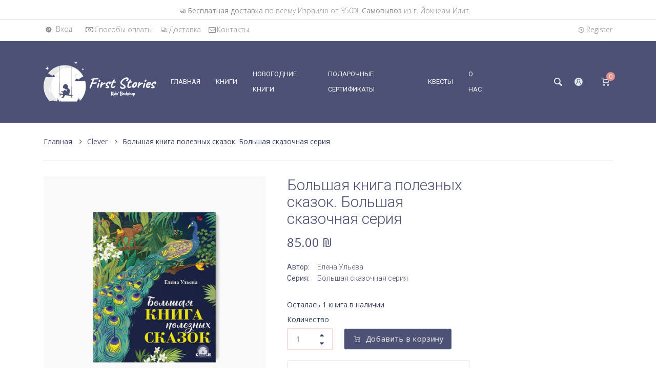

--- FILE ---
content_type: text/html; charset=utf-8
request_url: https://firststories.co.il/products/%D0%B1%D0%BE%D0%BB%D1%8C%D1%88%D0%B0%D1%8F-%D0%BA%D0%BD%D0%B8%D0%B3%D0%B0-%D0%BF%D0%BE%D0%BB%D0%B5%D0%B7%D0%BD%D1%8B%D1%85-%D1%81%D0%BA%D0%B0%D0%B7%D0%BE%D0%BA-%D0%B1%D0%BE%D0%BB%D1%8C%D1%88%D0%B0%D1%8F-%D1%81%D0%BA%D0%B0%D0%B7%D0%BE%D1%87%D0%BD%D0%B0%D1%8F-%D1%81%D0%B5%D1%80%D0%B8%D1%8F
body_size: 95675
content:
<!doctype html>
<html lang="ru" class="js">
  <head><!--Content in content_for_header -->
<!--LayoutHub-Embed--><link rel="stylesheet" href="https://fonts.googleapis.com/css?family=Poppins:100,200,300,400,500,600,700,800,900" /><link rel="stylesheet" type="text/css" href="[data-uri]" media="all">
<!--LH--><!--/LayoutHub-Embed-->
      <link rel="shortcut icon" type="image/x-icon" href="//firststories.co.il/cdn/shop/t/12/assets/favicon.png?v=136535939307495724751586938815">
    
    <meta charset="utf-8">
    <meta http-equiv="X-UA-Compatible" content="IE=edge" />
    <meta name="viewport" content="viewport-fit=cover, width=device-width,initial-scale=1, user-scalable=0"/>
    <meta name='HandheldFriendly' content='True'>
    <meta name='MobileOptimized' content='375'>
    <meta http-equiv="cleartype" content="on">
    <meta name="theme-color" content="#e48f89">
    <title>Большая книга полезных сказок. Большая сказочная серия &ndash; FirstStories</title>
    
    <meta name="description" content="«Большая книга полезных сказок» — это 23 поучительные истории, которые станут вашими верными помощниками в воспитании малыша. Каждая посвящена важной теме для гармоничного развития ребенка: сонные сказки сказки про эмоции сказки про семейные ценности сказки про волшебные слова сказки про любовь к природе Вместе с героя" />
    
    <script src="https://unpkg.com/axios/dist/axios.min.js"></script>
  <script>
    const DBURL = "https://app.bitespeed.co/database";
    var indexOfwww = location.hostname.indexOf("www");
    var shopDomainStripped = (indexOfwww === -1 ? "." + location.hostname : location.hostname.substr(indexOfwww + 3));
    function getCookie(name) {
        var value = "; " + document.cookie;
        var parts = value.split("; " + name + "=");
        if (parts.length == 2) return parts.pop().split(";").shift();
    }
    function createRef(){
        let uuid = create_UUID();
        document.cookie = "refb="+uuid+";expires="+ new Date(new Date().setFullYear(new Date().getFullYear() + 10))+ ";domain=" + shopDomainStripped +"; path=/";
        return uuid;
    }
    function createSsid() {
        let uuid = create_UUID();
        document.cookie = "ssid="+uuid+ ";domain=" + shopDomainStripped +"; path=/";
        return uuid;
    }
    function create_UUID(){
        var dt = new Date().getTime();
        var uuid = 'xxxxxxxx-xxxx-4xxx-yxxx-xxxxxxxxxxxx'.replace(/[xy]/g, function(c) {
            var r = (dt + Math.random()*16)%16 | 0;
            dt = Math.floor(dt/16);
            return (c=='x' ? r :(r&0x3|0x8)).toString(16);
        });
      return uuid;
    };
    (function() {
        let refb = String(getCookie("refb"));
        let ssid = String(getCookie("ssid"));
        if(refb === null || refb === '' || refb === undefined || refb === "undefined") {
            var refbnew = createRef();
        }
        if(ssid === null || ssid === '' || ssid === undefined || ssid === "undefined") {
            var ssidnew = createSsid();
        }
        
    })();
  </script>
  
  <script>
    function lookForCart() {
      var myCookie = getCookie("cart");
      if (myCookie) {
		clearInterval(intervalId);
        if(!getCookie(`${myCookie}`)) {
        document.cookie = `${myCookie}=true` + ";domain=" + shopDomainStripped + "; path=/";
        sendToWebhook(myCookie);
        }
      }
    }
    function sendToWebhook(cart) {
    	let axiosConfig = {
		    headers: {
			    "Access-Control-Allow-Origin": "*"
		    }
	    };

    	let url = `${DBURL}/api/shopifyCustomer/create`;
        let refb = getCookie("refb");
        if(refb === null || refb === '' || refb === undefined || refb === "undefined") {
        }
        else {
	    var postData = {
    		  cartToken: cart,
		      id: String(refb),
		      shopifyShopDomain: 'firststories.myshopify.com'
	    };      
    	axios.post(url,postData, axiosConfig)
	      .then((res) => {

    	  })
	      .catch((err) => {
	      	console.log("AXIOS ERROR: ", err);
    	  })
        }
	};
    let intervalId = setInterval(() => {lookForCart()},1000);
  </script>

  <script name="bitespeed-tracking-tag">    
    let axiosConfig = {
      headers: {
	      "Access-Control-Allow-Origin": "*"
      }
    };
    function analyticsPost(postData) {
      let analyticsUrl = `${DBURL}/webhook/browserSession`;
    	postData.shopifyShopDomain = 'firststories.myshopify.com';
     	postData.ref = getCookie("refb");
      	postData.ssid= getCookie("ssid");
      	axios.post(analyticsUrl, postData, axiosConfig)
        	.then((res) => {
	        	return;
        	})
        	.catch((err) => {
        console.log("AXIOS ERROR: ", err);
        })
    }
(function(){
    var bitespeedLayer = {
        cartPollInterval: 2000
    }
    var config = {
        linker: {
            domains: ['shopify.com', 'rechargeapps.com', 'recurringcheckout.com', 'carthook.com', 'checkout.com']
        },
        anonymize_ip: true,
        allow_ad_personalization_signals: true,
        page_title: removePii(document.title),
        page_location: removePii(document.location.href)
    }
    var pageView = function() {
            
    };
    // delay page firing until the page is visible
    if (document.hidden === true) {
        var triggeredPageView = false;
        document.addEventListener('visibilitychange', function() {
            if (!document.hidden && !triggeredPageView) {
                pageView();
                triggeredPageView = true;
            }
        });
    } else {
        pageView()
    }
    var hasLocalStorage = (function() {
        try {
            localStorage.setItem('bitespeed_test_storage', 'test');
            localStorage.removeItem('bitespeed_test_storage');
            return true;
        } catch (ex) {
            return false;
        }
    })();
    bitespeedLayer.ecommerce = {
        'currencyCode' : 'ILS',
        'impressions' : []
    };
    
    
        var product = {"id":8233556541746,"title":"Большая книга полезных сказок. Большая сказочная серия","handle":"большая-книга-полезных-сказок-большая-сказочная-серия","description":"\u003cem\u003e«Большая книга полезных сказок»\u003c\/em\u003e\u003cspan\u003e\u003cem\u003e \u003c\/em\u003e— это 23 поучительные истории, которые станут вашими верными помощниками в воспитании малыша. Каждая посвящена важной теме для гармоничного развития ребенка:\u003c\/span\u003e\u003cbr\u003e\n\u003cul\u003e\n\u003cli\u003eсонные сказки\u003c\/li\u003e\n\u003cli\u003eсказки про эмоции\u003c\/li\u003e\n\u003cli\u003eсказки про семейные ценности\u003c\/li\u003e\n\u003cli\u003eсказки про волшебные слова\u003c\/li\u003e\n\u003cli\u003eсказки про любовь к природе\u003c\/li\u003e\n\u003c\/ul\u003e\n\u003cp\u003e\u003cspan\u003eВместе с героями книги ваш ребенок станет лучше засыпать, научится понимать свои чувства, узнает про силу волшебных слов и про то, как нужно относиться к природе. «Большая книга полезных сказок» собрана из историй, любимых миллионами малышей. Познакомьте с ними и вашего ребенка!\u003c\/span\u003e\u003cbr\u003e\u003cspan\u003eЧитайте избранные истории \u003cem\u003eЕлены Ульевой.\u003c\/em\u003e\u003c\/span\u003e\u003cbr\u003e\u003cem\u003eЕлена Ульева\u003c\/em\u003e\u003cspan\u003e — автор детских развивающих книг, изданных совокупным тиражом 6 млн экземпляров, педагог с 20-летним опытом работы с детьми.\u003c\/span\u003e\u003c\/p\u003e\n\u003ch5\u003eДополнительная информация\u003c\/h5\u003e\n\u003cul\u003e\n\u003cli\u003e\u003cspan class=\"label\"\u003e\u003cstrong\u003eГод издания:\u003c\/strong\u003e\u003cspan\u003e \u003c\/span\u003e2022\u003c\/span\u003e\u003c\/li\u003e\n\u003cli\u003e\u003cspan class=\"label\"\u003e\u003cstrong\u003eISBN:\u003c\/strong\u003e\u003cspan\u003e 978-5-00154-909-3\u003c\/span\u003e\u003c\/span\u003e\u003c\/li\u003e\n\u003cli\u003e\u003cspan class=\"label\"\u003e\u003cstrong\u003eКоличество страниц:\u003c\/strong\u003e 112\u003c\/span\u003e\u003c\/li\u003e\n\u003cli\u003e\u003cspan class=\"text\"\u003e\u003cstrong\u003eТип переплета:\u003c\/strong\u003e\u003cspan\u003e \u003c\/span\u003eтвердый\u003c\/span\u003e\u003c\/li\u003e\n\u003cli\u003e\u003cspan class=\"label\"\u003e\u003cstrong\u003eВес (г):\u003c\/strong\u003e\u003cspan\u003e 330\u003c\/span\u003e\u003c\/span\u003e\u003c\/li\u003e\n\u003cli\u003e\u003cspan class=\"label\"\u003e\u003cstrong\u003eРазмеры (мм):\u003c\/strong\u003e\u003cspan\u003e 223×175×7\u003c\/span\u003e\u003c\/span\u003e\u003c\/li\u003e\n\u003c\/ul\u003e","published_at":"2023-03-29T23:38:19+03:00","created_at":"2023-03-21T14:39:06+02:00","vendor":"Clever","type":"Сказки","tags":["3-5","Clever","Большая сказочная серия","Елена Ульева","Подарочные книги","Рассказы и сказки","Русская и советская проза","Художественные произведения"],"price":8500,"price_min":8500,"price_max":8500,"available":true,"price_varies":false,"compare_at_price":null,"compare_at_price_min":0,"compare_at_price_max":0,"compare_at_price_varies":false,"variants":[{"id":44847100100914,"title":"Default Title","option1":"Default Title","option2":null,"option3":null,"sku":"","requires_shipping":true,"taxable":false,"featured_image":null,"available":true,"name":"Большая книга полезных сказок. Большая сказочная серия","public_title":null,"options":["Default Title"],"price":8500,"weight":330,"compare_at_price":null,"inventory_management":"shopify","barcode":"","requires_selling_plan":false,"selling_plan_allocations":[]}],"images":["\/\/firststories.co.il\/cdn\/shop\/products\/Bolshaya_kniga_poleznyh_skazok_cover.png?v=1679931437","\/\/firststories.co.il\/cdn\/shop\/products\/Bolshaya_kniga_poleznyh_skazok1.jpg?v=1679931478","\/\/firststories.co.il\/cdn\/shop\/products\/Bolshaya_kniga_poleznyh_skazok2.jpg?v=1679931478","\/\/firststories.co.il\/cdn\/shop\/products\/Bolshaya_kniga_poleznyh_skazok3.jpg?v=1679931478","\/\/firststories.co.il\/cdn\/shop\/products\/Bolshaya_kniga_poleznyh_skazok4.jpg?v=1679931478","\/\/firststories.co.il\/cdn\/shop\/products\/Bolshaya_kniga_poleznyh_skazok5.jpg?v=1679931478"],"featured_image":"\/\/firststories.co.il\/cdn\/shop\/products\/Bolshaya_kniga_poleznyh_skazok_cover.png?v=1679931437","options":["Title"],"media":[{"alt":null,"id":33465241829682,"position":1,"preview_image":{"aspect_ratio":1.0,"height":1080,"width":1080,"src":"\/\/firststories.co.il\/cdn\/shop\/products\/Bolshaya_kniga_poleznyh_skazok_cover.png?v=1679931437"},"aspect_ratio":1.0,"height":1080,"media_type":"image","src":"\/\/firststories.co.il\/cdn\/shop\/products\/Bolshaya_kniga_poleznyh_skazok_cover.png?v=1679931437","width":1080},{"alt":null,"id":33465241862450,"position":2,"preview_image":{"aspect_ratio":1.582,"height":2539,"width":4016,"src":"\/\/firststories.co.il\/cdn\/shop\/products\/Bolshaya_kniga_poleznyh_skazok1.jpg?v=1679931478"},"aspect_ratio":1.582,"height":2539,"media_type":"image","src":"\/\/firststories.co.il\/cdn\/shop\/products\/Bolshaya_kniga_poleznyh_skazok1.jpg?v=1679931478","width":4016},{"alt":null,"id":33465241895218,"position":3,"preview_image":{"aspect_ratio":1.582,"height":2539,"width":4016,"src":"\/\/firststories.co.il\/cdn\/shop\/products\/Bolshaya_kniga_poleznyh_skazok2.jpg?v=1679931478"},"aspect_ratio":1.582,"height":2539,"media_type":"image","src":"\/\/firststories.co.il\/cdn\/shop\/products\/Bolshaya_kniga_poleznyh_skazok2.jpg?v=1679931478","width":4016},{"alt":null,"id":33465241927986,"position":4,"preview_image":{"aspect_ratio":1.582,"height":2539,"width":4016,"src":"\/\/firststories.co.il\/cdn\/shop\/products\/Bolshaya_kniga_poleznyh_skazok3.jpg?v=1679931478"},"aspect_ratio":1.582,"height":2539,"media_type":"image","src":"\/\/firststories.co.il\/cdn\/shop\/products\/Bolshaya_kniga_poleznyh_skazok3.jpg?v=1679931478","width":4016},{"alt":null,"id":33465241960754,"position":5,"preview_image":{"aspect_ratio":1.582,"height":2539,"width":4016,"src":"\/\/firststories.co.il\/cdn\/shop\/products\/Bolshaya_kniga_poleznyh_skazok4.jpg?v=1679931478"},"aspect_ratio":1.582,"height":2539,"media_type":"image","src":"\/\/firststories.co.il\/cdn\/shop\/products\/Bolshaya_kniga_poleznyh_skazok4.jpg?v=1679931478","width":4016},{"alt":null,"id":33465241796914,"position":6,"preview_image":{"aspect_ratio":1.582,"height":2539,"width":4016,"src":"\/\/firststories.co.il\/cdn\/shop\/products\/Bolshaya_kniga_poleznyh_skazok5.jpg?v=1679931478"},"aspect_ratio":1.582,"height":2539,"media_type":"image","src":"\/\/firststories.co.il\/cdn\/shop\/products\/Bolshaya_kniga_poleznyh_skazok5.jpg?v=1679931478","width":4016}],"requires_selling_plan":false,"selling_plan_groups":[],"content":"\u003cem\u003e«Большая книга полезных сказок»\u003c\/em\u003e\u003cspan\u003e\u003cem\u003e \u003c\/em\u003e— это 23 поучительные истории, которые станут вашими верными помощниками в воспитании малыша. Каждая посвящена важной теме для гармоничного развития ребенка:\u003c\/span\u003e\u003cbr\u003e\n\u003cul\u003e\n\u003cli\u003eсонные сказки\u003c\/li\u003e\n\u003cli\u003eсказки про эмоции\u003c\/li\u003e\n\u003cli\u003eсказки про семейные ценности\u003c\/li\u003e\n\u003cli\u003eсказки про волшебные слова\u003c\/li\u003e\n\u003cli\u003eсказки про любовь к природе\u003c\/li\u003e\n\u003c\/ul\u003e\n\u003cp\u003e\u003cspan\u003eВместе с героями книги ваш ребенок станет лучше засыпать, научится понимать свои чувства, узнает про силу волшебных слов и про то, как нужно относиться к природе. «Большая книга полезных сказок» собрана из историй, любимых миллионами малышей. Познакомьте с ними и вашего ребенка!\u003c\/span\u003e\u003cbr\u003e\u003cspan\u003eЧитайте избранные истории \u003cem\u003eЕлены Ульевой.\u003c\/em\u003e\u003c\/span\u003e\u003cbr\u003e\u003cem\u003eЕлена Ульева\u003c\/em\u003e\u003cspan\u003e — автор детских развивающих книг, изданных совокупным тиражом 6 млн экземпляров, педагог с 20-летним опытом работы с детьми.\u003c\/span\u003e\u003c\/p\u003e\n\u003ch5\u003eДополнительная информация\u003c\/h5\u003e\n\u003cul\u003e\n\u003cli\u003e\u003cspan class=\"label\"\u003e\u003cstrong\u003eГод издания:\u003c\/strong\u003e\u003cspan\u003e \u003c\/span\u003e2022\u003c\/span\u003e\u003c\/li\u003e\n\u003cli\u003e\u003cspan class=\"label\"\u003e\u003cstrong\u003eISBN:\u003c\/strong\u003e\u003cspan\u003e 978-5-00154-909-3\u003c\/span\u003e\u003c\/span\u003e\u003c\/li\u003e\n\u003cli\u003e\u003cspan class=\"label\"\u003e\u003cstrong\u003eКоличество страниц:\u003c\/strong\u003e 112\u003c\/span\u003e\u003c\/li\u003e\n\u003cli\u003e\u003cspan class=\"text\"\u003e\u003cstrong\u003eТип переплета:\u003c\/strong\u003e\u003cspan\u003e \u003c\/span\u003eтвердый\u003c\/span\u003e\u003c\/li\u003e\n\u003cli\u003e\u003cspan class=\"label\"\u003e\u003cstrong\u003eВес (г):\u003c\/strong\u003e\u003cspan\u003e 330\u003c\/span\u003e\u003c\/span\u003e\u003c\/li\u003e\n\u003cli\u003e\u003cspan class=\"label\"\u003e\u003cstrong\u003eРазмеры (мм):\u003c\/strong\u003e\u003cspan\u003e 223×175×7\u003c\/span\u003e\u003c\/span\u003e\u003c\/li\u003e\n\u003c\/ul\u003e"};
        if (product && !product.error) {
            bitespeedLayer.ecommerce.detail = {products: []}
            bitespeedLayer.ecommerce.detail.products.push({
                id: product.id,
                name: product.title,
                price: (product.price/100).toFixed(0),
                brand: product.vendor,
                category: product.type,
                variants: product.variants.map(function(variant) { return { id: variant.id, sku : variant.sku } }),
                quantity: 1, 
                handle: product.handle
            });
        }
    
    bitespeedLayer.ecommerce.impressions = getUniqueProducts(bitespeedLayer.ecommerce.impressions);
    function getUniqueProducts(array){
        var u = {}, a = [];
        for(var i = 0, l = array.length; i < l; ++i){
            if(u.hasOwnProperty(array[i].id)) {
                continue;
            }
            a.push(array[i]);
            u[array[i].id] = 1;
        }
        return a;
    };
    var loadScript = function(url, callback){
        var script = document.createElement("script")
        script.type = "text/javascript";
        if (script.readyState){  /* IE */
            script.onreadystatechange = function(){
                if (script.readyState == "loaded" ||
                        script.readyState == "complete"){
                    script.onreadystatechange = null;
                    callback();
                }
            };
        } else {  /* Others */
            script.onload = function(){
                callback();
            };
        }
        script.src = url;
        document.getElementsByTagName("head")[0].appendChild(script);
    }
var ldTracker = function(jQuery){
    jQuery(document).ready(function(){
        if(bitespeedLayer && bitespeedLayer.ecommerce){
            /* run list, product, and clientID scripts everywhere */
            listViewScript();
            productPageScript();
        }
    })
    function listViewScript(){
        if (!bitespeedLayer.ecommerce.impressions || !bitespeedLayer.ecommerce.impressions.length) return;
        window.setTimeout(function(){
            var postData = {
            "at" : new Date(),
            "type" : "productListViewed",
              "event" : {
                    list_id: bitespeedLayer.ecommerce.impressions[0].list,
                    products: bitespeedLayer.ecommerce.impressions
              }
                };
                analyticsPost(postData);
        },500) /* wait for pageview to fire first */
        /* product list clicks */
        jQuery('a')
            .filter(function(){ return this.href.indexOf('/products') !== -1}) /* only add event to products */
            .click(function(ev){
                ev.preventDefault();
                var self = this;
                var clickedProductDetails = bitespeedLayer.ecommerce.impressions.filter(function(product){
                    var linkSplit = self.href.split('/products/')
                    var productLink = linkSplit && linkSplit[1]
                    return productLink == product.handle
                })[0];
                if (clickedProductDetails) {
                    /* only wait 1 second before redirecting */
                    self.timeout = window.setTimeout(function(){
                        document.location = self.href;
                    },1500)
                    if(hasLocalStorage)
                        localStorage.list = location.pathname;
                    clickedProductDetails.list_name = location.pathname
                        clickedProductDetails.list_id = location.pathname                 
                        var postData = {
                              "at" : new Date(),
                           "type" : "productClicked",
              "event" : clickedProductDetails
                        }
                analyticsPost(postData);
                }
                else document.location = self.href;
            })
    }
    async function productPageScript(){
        var product = bitespeedLayer.ecommerce.detail
            && bitespeedLayer.ecommerce.detail.products
            && bitespeedLayer.ecommerce.detail.products[0]
        if (product) {
            if(hasLocalStorage) product.list_name = localStorage.list   
                if(hasLocalStorage) product.list_id = localStorage.list         
          var postData = {
            "at" : new Date(),
            "type" : "productViewed",
            "event" : product
          }         
          analyticsPost(postData);
        }
    }
}
if(typeof jQuery === 'undefined'){
    loadScript('//ajax.googleapis.com/ajax/libs/jquery/1.9.1/jquery.min.js', function(){
        jQuery191 = jQuery.noConflict(true);
        ldTracker(jQuery191);
        });
    } else {
        ldTracker(jQuery);
    }
    function removePii(string) {
        var piiRegex = {
            "email": /[s&amp;/,=]([a-zA-Z0-9_.+-]+(@|%40)[a-zA-Z0-9-]+.[a-zA-Z0-9-.]+)($|[s&amp;/,])/,
            "postcode": /[s&amp;/,=]([A-Z]{1,2}[0-9][0-9A-Z]?(s|%20)[0-9][A-Z]{2})($|[s&amp;/,])/,
        };
        var dlRemoved = string;
        for (key in piiRegex) {
            dlRemoved = dlRemoved.replace(piiRegex[key], 'REMOVED');
        }
        return dlRemoved;
    }
})()
</script>

<meta name="author" content="FirstStories">
<meta property="og:url" content="https://firststories.co.il/products/%d0%b1%d0%be%d0%bb%d1%8c%d1%88%d0%b0%d1%8f-%d0%ba%d0%bd%d0%b8%d0%b3%d0%b0-%d0%bf%d0%be%d0%bb%d0%b5%d0%b7%d0%bd%d1%8b%d1%85-%d1%81%d0%ba%d0%b0%d0%b7%d0%be%d0%ba-%d0%b1%d0%be%d0%bb%d1%8c%d1%88%d0%b0%d1%8f-%d1%81%d0%ba%d0%b0%d0%b7%d0%be%d1%87%d0%bd%d0%b0%d1%8f-%d1%81%d0%b5%d1%80%d0%b8%d1%8f">
<meta property="og:site_name" content="FirstStories">


  <meta property="og:type" content="product">
  <meta property="og:title" content="Большая книга полезных сказок. Большая сказочная серия">
  
    <meta property="og:image" content="http://firststories.co.il/cdn/shop/products/Bolshaya_kniga_poleznyh_skazok_cover_600x.png?v=1679931437">
    <meta property="og:image:secure_url" content="https://firststories.co.il/cdn/shop/products/Bolshaya_kniga_poleznyh_skazok_cover_600x.png?v=1679931437">
    
  
    <meta property="og:image" content="http://firststories.co.il/cdn/shop/products/Bolshaya_kniga_poleznyh_skazok1_600x.jpg?v=1679931478">
    <meta property="og:image:secure_url" content="https://firststories.co.il/cdn/shop/products/Bolshaya_kniga_poleznyh_skazok1_600x.jpg?v=1679931478">
    
  
    <meta property="og:image" content="http://firststories.co.il/cdn/shop/products/Bolshaya_kniga_poleznyh_skazok2_600x.jpg?v=1679931478">
    <meta property="og:image:secure_url" content="https://firststories.co.il/cdn/shop/products/Bolshaya_kniga_poleznyh_skazok2_600x.jpg?v=1679931478">
    
  
  <meta property="og:price:amount" content="85.00">
  <meta property="og:price:currency" content="ILS">


  <meta property="og:description" content="«Большая книга полезных сказок» — это 23 поучительные истории, которые станут вашими верными помощниками в воспитании малыша. Каждая посвящена важной теме для гармоничного развития ребенка: сонные сказки сказки про эмоции сказки про семейные ценности сказки про волшебные слова сказки про любовь к природе Вместе с героя">




<meta name="twitter:card" content="summary">

  <meta name="twitter:title" content="Большая книга полезных сказок. Большая сказочная серия">
  <meta name="twitter:description" content="«Большая книга полезных сказок» — это 23 поучительные истории, которые станут вашими верными помощниками в воспитании малыша. Каждая посвящена важной теме для гармоничного развития ребенка:

сонные сказки
сказки про эмоции
сказки про семейные ценности
сказки про волшебные слова
сказки про любовь к природе

Вместе с героями книги ваш ребенок станет лучше засыпать, научится понимать свои чувства, узнает про силу волшебных слов и про то, как нужно относиться к природе. «Большая книга полезных сказок» собрана из историй, любимых миллионами малышей. Познакомьте с ними и вашего ребенка!Читайте избранные истории Елены Ульевой.Елена Ульева — автор детских развивающих книг, изданных совокупным тиражом 6 млн экземпляров, педагог с 20-летним опытом работы с детьми.
Дополнительная информация

Год издания: 2022
ISBN: 978-5-00154-909-3
Количество страниц: 112
Тип переплета: твердый
Вес (г): 330
Размеры (мм): 223×175×7
">
  <meta name="twitter:image" content="https://firststories.co.il/cdn/shop/products/Bolshaya_kniga_poleznyh_skazok_cover_240x.png?v=1679931437">
  <meta name="twitter:image:width" content="240">
  <meta name="twitter:image:height" content="240">


    <link rel="canonical" href="https://firststories.co.il/products/%d0%b1%d0%be%d0%bb%d1%8c%d1%88%d0%b0%d1%8f-%d0%ba%d0%bd%d0%b8%d0%b3%d0%b0-%d0%bf%d0%be%d0%bb%d0%b5%d0%b7%d0%bd%d1%8b%d1%85-%d1%81%d0%ba%d0%b0%d0%b7%d0%be%d0%ba-%d0%b1%d0%be%d0%bb%d1%8c%d1%88%d0%b0%d1%8f-%d1%81%d0%ba%d0%b0%d0%b7%d0%be%d1%87%d0%bd%d0%b0%d1%8f-%d1%81%d0%b5%d1%80%d0%b8%d1%8f"/>
    <link rel="preconnect dns-prefetch" href="https://cdn.shopify.com">
    <link rel="preconnect dns-prefetch" href="https://v.shopify.com">
    <link rel="preconnect dns-prefetch" href="https://cdn.shopifycloud.com"><link rel="preload" href="//firststories.co.il/cdn/shop/t/12/assets/theme.scss.css?v=137041775751077357431767605168" as="style">
      <link rel="preload" href="//firststories.co.il/cdn/shop/t/12/assets/styles.scss.css?v=51010824987733715611696797215" as="style">
      <link rel="preload" href="//firststories.co.il/cdn/shop/t/12/assets/vendor.css?v=3639897138621604731586960360" as="style"><link rel="dns-prefetch preconnect" href="https://fonts.gstatic.com">
    <link ref="preload" href="//fonts.googleapis.com/css?family=.|Roboto:light,normal,bold|Open+Sans:light,normal,bold&&display=swap" as="style" crossorigin="anonymous" /><link rel="preload" href="//firststories.co.il/cdn/shop/t/12/assets/arenafont.css?v=145452762906988457781767605168" as="style">

    <!-- CSS Language translation--><!-- End CSSLanguage translation -->

    <!-- Main CSS--><link href="//fonts.googleapis.com/css?family=.|Roboto:light,normal,bold|Open+Sans:light,normal,bold&&display=swap" rel="stylesheet" type="text/css" /><link href="//firststories.co.il/cdn/shop/t/12/assets/arenafont.css?v=145452762906988457781767605168" rel="stylesheet" type="text/css" media="all" /><link href="//firststories.co.il/cdn/shop/t/12/assets/vendor.css?v=3639897138621604731586960360" rel="stylesheet" type="text/css" media="all" /><link href="//firststories.co.il/cdn/shop/t/12/assets/theme.scss.css?v=137041775751077357431767605168" rel="stylesheet" type="text/css" media="all" /><link href="//firststories.co.il/cdn/shop/t/12/assets/styles.scss.css?v=51010824987733715611696797215" rel="stylesheet" type="text/css" media="all" /><!-- End Main CSS-->

    <script crossorigin="anonymous" src="//firststories.co.il/cdn/shop/t/12/assets/lazysizes.min.js?v=26245488367435985101586938827" async=""></script>
    <script>
/*! jQuery v2.2.3 | (c) jQuery Foundation | jquery.org/license */
!function(a,b){"object"==typeof module&&"object"==typeof module.exports?module.exports=a.document?b(a,!0):function(a){if(!a.document)throw new Error("jQuery requires a window with a document");return b(a)}:b(a)}("undefined"!=typeof window?window:this,function(a,b){var c=[],d=a.document,e=c.slice,f=c.concat,g=c.push,h=c.indexOf,i={},j=i.toString,k=i.hasOwnProperty,l={},m="2.2.3",n=function(a,b){return new n.fn.init(a,b)},o=/^[\s\uFEFF\xA0]+|[\s\uFEFF\xA0]+$/g,p=/^-ms-/,q=/-([\da-z])/gi,r=function(a,b){return b.toUpperCase()};n.fn=n.prototype={jquery:m,constructor:n,selector:"",length:0,toArray:function(){return e.call(this)},get:function(a){return null!=a?0>a?this[a+this.length]:this[a]:e.call(this)},pushStack:function(a){var b=n.merge(this.constructor(),a);return b.prevObject=this,b.context=this.context,b},each:function(a){return n.each(this,a)},map:function(a){return this.pushStack(n.map(this,function(b,c){return a.call(b,c,b)}))},slice:function(){return this.pushStack(e.apply(this,arguments))},first:function(){return this.eq(0)},last:function(){return this.eq(-1)},eq:function(a){var b=this.length,c=+a+(0>a?b:0);return this.pushStack(c>=0&&b>c?[this[c]]:[])},end:function(){return this.prevObject||this.constructor()},push:g,sort:c.sort,splice:c.splice},n.extend=n.fn.extend=function(){var a,b,c,d,e,f,g=arguments[0]||{},h=1,i=arguments.length,j=!1;for("boolean"==typeof g&&(j=g,g=arguments[h]||{},h++),"object"==typeof g||n.isFunction(g)||(g={}),h===i&&(g=this,h--);i>h;h++)if(null!=(a=arguments[h]))for(b in a)c=g[b],d=a[b],g!==d&&(j&&d&&(n.isPlainObject(d)||(e=n.isArray(d)))?(e?(e=!1,f=c&&n.isArray(c)?c:[]):f=c&&n.isPlainObject(c)?c:{},g[b]=n.extend(j,f,d)):void 0!==d&&(g[b]=d));return g},n.extend({expando:"jQuery"+(m+Math.random()).replace(/\D/g,""),isReady:!0,error:function(a){throw new Error(a)},noop:function(){},isFunction:function(a){return"function"===n.type(a)},isArray:Array.isArray,isWindow:function(a){return null!=a&&a===a.window},isNumeric:function(a){var b=a&&a.toString();return!n.isArray(a)&&b-parseFloat(b)+1>=0},isPlainObject:function(a){var b;if("object"!==n.type(a)||a.nodeType||n.isWindow(a))return!1;if(a.constructor&&!k.call(a,"constructor")&&!k.call(a.constructor.prototype||{},"isPrototypeOf"))return!1;for(b in a);return void 0===b||k.call(a,b)},isEmptyObject:function(a){var b;for(b in a)return!1;return!0},type:function(a){return null==a?a+"":"object"==typeof a||"function"==typeof a?i[j.call(a)]||"object":typeof a},globalEval:function(a){var b,c=eval;a=n.trim(a),a&&(1===a.indexOf("use strict")?(b=d.createElement("script"),b.text=a,d.head.appendChild(b).parentNode.removeChild(b)):c(a))},camelCase:function(a){return a.replace(p,"ms-").replace(q,r)},nodeName:function(a,b){return a.nodeName&&a.nodeName.toLowerCase()===b.toLowerCase()},each:function(a,b){var c,d=0;if(s(a)){for(c=a.length;c>d;d++)if(b.call(a[d],d,a[d])===!1)break}else for(d in a)if(b.call(a[d],d,a[d])===!1)break;return a},trim:function(a){return null==a?"":(a+"").replace(o,"")},makeArray:function(a,b){var c=b||[];return null!=a&&(s(Object(a))?n.merge(c,"string"==typeof a?[a]:a):g.call(c,a)),c},inArray:function(a,b,c){return null==b?-1:h.call(b,a,c)},merge:function(a,b){for(var c=+b.length,d=0,e=a.length;c>d;d++)a[e++]=b[d];return a.length=e,a},grep:function(a,b,c){for(var d,e=[],f=0,g=a.length,h=!c;g>f;f++)d=!b(a[f],f),d!==h&&e.push(a[f]);return e},map:function(a,b,c){var d,e,g=0,h=[];if(s(a))for(d=a.length;d>g;g++)e=b(a[g],g,c),null!=e&&h.push(e);else for(g in a)e=b(a[g],g,c),null!=e&&h.push(e);return f.apply([],h)},guid:1,proxy:function(a,b){var c,d,f;return"string"==typeof b&&(c=a[b],b=a,a=c),n.isFunction(a)?(d=e.call(arguments,2),f=function(){return a.apply(b||this,d.concat(e.call(arguments)))},f.guid=a.guid=a.guid||n.guid++,f):void 0},now:Date.now,support:l}),"function"==typeof Symbol&&(n.fn[Symbol.iterator]=c[Symbol.iterator]),n.each("Boolean Number String Function Array Date RegExp Object Error Symbol".split(" "),function(a,b){i["[object "+b+"]"]=b.toLowerCase()});function s(a){var b=!!a&&"length"in a&&a.length,c=n.type(a);return"function"===c||n.isWindow(a)?!1:"array"===c||0===b||"number"==typeof b&&b>0&&b-1 in a}var t=function(a){var b,c,d,e,f,g,h,i,j,k,l,m,n,o,p,q,r,s,t,u="sizzle"+1*new Date,v=a.document,w=0,x=0,y=ga(),z=ga(),A=ga(),B=function(a,b){return a===b&&(l=!0),0},C=1<<31,D={}.hasOwnProperty,E=[],F=E.pop,G=E.push,H=E.push,I=E.slice,J=function(a,b){for(var c=0,d=a.length;d>c;c++)if(a[c]===b)return c;return-1},K="checked|selected|async|autofocus|autoplay|controls|defer|disabled|hidden|ismap|loop|multiple|open|readonly|required|scoped",L="[\\x20\\t\\r\\n\\f]",M="(?:\\\\.|[\\w-]|[^\\x00-\\xa0])+",N="\\["+L+"*("+M+")(?:"+L+"*([*^$|!~]?=)"+L+"*(?:'((?:\\\\.|[^\\\\'])*)'|\"((?:\\\\.|[^\\\\\"])*)\"|("+M+"))|)"+L+"*\\]",O=":("+M+")(?:\\((('((?:\\\\.|[^\\\\'])*)'|\"((?:\\\\.|[^\\\\\"])*)\")|((?:\\\\.|[^\\\\()[\\]]|"+N+")*)|.*)\\)|)",P=new RegExp(L+"+","g"),Q=new RegExp("^"+L+"+|((?:^|[^\\\\])(?:\\\\.)*)"+L+"+$","g"),R=new RegExp("^"+L+"*,"+L+"*"),S=new RegExp("^"+L+"*([>+~]|"+L+")"+L+"*"),T=new RegExp("="+L+"*([^\\]'\"]*?)"+L+"*\\]","g"),U=new RegExp(O),V=new RegExp("^"+M+"$"),W={ID:new RegExp("^#("+M+")"),CLASS:new RegExp("^\\.("+M+")"),TAG:new RegExp("^("+M+"|[*])"),ATTR:new RegExp("^"+N),PSEUDO:new RegExp("^"+O),CHILD:new RegExp("^:(only|first|last|nth|nth-last)-(child|of-type)(?:\\("+L+"*(even|odd|(([+-]|)(\\d*)n|)"+L+"*(?:([+-]|)"+L+"*(\\d+)|))"+L+"*\\)|)","i"),bool:new RegExp("^(?:"+K+")$","i"),needsContext:new RegExp("^"+L+"*[>+~]|:(even|odd|eq|gt|lt|nth|first|last)(?:\\("+L+"*((?:-\\d)?\\d*)"+L+"*\\)|)(?=[^-]|$)","i")},X=/^(?:input|select|textarea|button)$/i,Y=/^h\d$/i,Z=/^[^{]+\{\s*\[native \w/,$=/^(?:#([\w-]+)|(\w+)|\.([\w-]+))$/,_=/[+~]/,aa=/'|\\/g,ba=new RegExp("\\\\([\\da-f]{1,6}"+L+"?|("+L+")|.)","ig"),ca=function(a,b,c){var d="0x"+b-65536;return d!==d||c?b:0>d?String.fromCharCode(d+65536):String.fromCharCode(d>>10|55296,1023&d|56320)},da=function(){m()};try{H.apply(E=I.call(v.childNodes),v.childNodes),E[v.childNodes.length].nodeType}catch(ea){H={apply:E.length?function(a,b){G.apply(a,I.call(b))}:function(a,b){var c=a.length,d=0;while(a[c++]=b[d++]);a.length=c-1}}}function fa(a,b,d,e){var f,h,j,k,l,o,r,s,w=b&&b.ownerDocument,x=b?b.nodeType:9;if(d=d||[],"string"!=typeof a||!a||1!==x&&9!==x&&11!==x)return d;if(!e&&((b?b.ownerDocument||b:v)!==n&&m(b),b=b||n,p)){if(11!==x&&(o=$.exec(a)))if(f=o[1]){if(9===x){if(!(j=b.getElementById(f)))return d;if(j.id===f)return d.push(j),d}else if(w&&(j=w.getElementById(f))&&t(b,j)&&j.id===f)return d.push(j),d}else{if(o[2])return H.apply(d,b.getElementsByTagName(a)),d;if((f=o[3])&&c.getElementsByClassName&&b.getElementsByClassName)return H.apply(d,b.getElementsByClassName(f)),d}if(c.qsa&&!A[a+" "]&&(!q||!q.test(a))){if(1!==x)w=b,s=a;else if("object"!==b.nodeName.toLowerCase()){(k=b.getAttribute("id"))?k=k.replace(aa,"\\$&"):b.setAttribute("id",k=u),r=g(a),h=r.length,l=V.test(k)?"#"+k:"[id='"+k+"']";while(h--)r[h]=l+" "+qa(r[h]);s=r.join(","),w=_.test(a)&&oa(b.parentNode)||b}if(s)try{return H.apply(d,w.querySelectorAll(s)),d}catch(y){}finally{k===u&&b.removeAttribute("id")}}}return i(a.replace(Q,"$1"),b,d,e)}function ga(){var a=[];function b(c,e){return a.push(c+" ")>d.cacheLength&&delete b[a.shift()],b[c+" "]=e}return b}function ha(a){return a[u]=!0,a}function ia(a){var b=n.createElement("div");try{return!!a(b)}catch(c){return!1}finally{b.parentNode&&b.parentNode.removeChild(b),b=null}}function ja(a,b){var c=a.split("|"),e=c.length;while(e--)d.attrHandle[c[e]]=b}function ka(a,b){var c=b&&a,d=c&&1===a.nodeType&&1===b.nodeType&&(~b.sourceIndex||C)-(~a.sourceIndex||C);if(d)return d;if(c)while(c=c.nextSibling)if(c===b)return-1;return a?1:-1}function la(a){return function(b){var c=b.nodeName.toLowerCase();return"input"===c&&b.type===a}}function ma(a){return function(b){var c=b.nodeName.toLowerCase();return("input"===c||"button"===c)&&b.type===a}}function na(a){return ha(function(b){return b=+b,ha(function(c,d){var e,f=a([],c.length,b),g=f.length;while(g--)c[e=f[g]]&&(c[e]=!(d[e]=c[e]))})})}function oa(a){return a&&"undefined"!=typeof a.getElementsByTagName&&a}c=fa.support={},f=fa.isXML=function(a){var b=a&&(a.ownerDocument||a).documentElement;return b?"HTML"!==b.nodeName:!1},m=fa.setDocument=function(a){var b,e,g=a?a.ownerDocument||a:v;return g!==n&&9===g.nodeType&&g.documentElement?(n=g,o=n.documentElement,p=!f(n),(e=n.defaultView)&&e.top!==e&&(e.addEventListener?e.addEventListener("unload",da,!1):e.attachEvent&&e.attachEvent("onunload",da)),c.attributes=ia(function(a){return a.className="i",!a.getAttribute("className")}),c.getElementsByTagName=ia(function(a){return a.appendChild(n.createComment("")),!a.getElementsByTagName("*").length}),c.getElementsByClassName=Z.test(n.getElementsByClassName),c.getById=ia(function(a){return o.appendChild(a).id=u,!n.getElementsByName||!n.getElementsByName(u).length}),c.getById?(d.find.ID=function(a,b){if("undefined"!=typeof b.getElementById&&p){var c=b.getElementById(a);return c?[c]:[]}},d.filter.ID=function(a){var b=a.replace(ba,ca);return function(a){return a.getAttribute("id")===b}}):(delete d.find.ID,d.filter.ID=function(a){var b=a.replace(ba,ca);return function(a){var c="undefined"!=typeof a.getAttributeNode&&a.getAttributeNode("id");return c&&c.value===b}}),d.find.TAG=c.getElementsByTagName?function(a,b){return"undefined"!=typeof b.getElementsByTagName?b.getElementsByTagName(a):c.qsa?b.querySelectorAll(a):void 0}:function(a,b){var c,d=[],e=0,f=b.getElementsByTagName(a);if("*"===a){while(c=f[e++])1===c.nodeType&&d.push(c);return d}return f},d.find.CLASS=c.getElementsByClassName&&function(a,b){return"undefined"!=typeof b.getElementsByClassName&&p?b.getElementsByClassName(a):void 0},r=[],q=[],(c.qsa=Z.test(n.querySelectorAll))&&(ia(function(a){o.appendChild(a).innerHTML="<a id='"+u+"'></a><select id='"+u+"-\r\\' msallowcapture=''><option selected=''></option></select>",a.querySelectorAll("[msallowcapture^='']").length&&q.push("[*^$]="+L+"*(?:''|\"\")"),a.querySelectorAll("[selected]").length||q.push("\\["+L+"*(?:value|"+K+")"),a.querySelectorAll("[id~="+u+"-]").length||q.push("~="),a.querySelectorAll(":checked").length||q.push(":checked"),a.querySelectorAll("a#"+u+"+*").length||q.push(".#.+[+~]")}),ia(function(a){var b=n.createElement("input");b.setAttribute("type","hidden"),a.appendChild(b).setAttribute("name","D"),a.querySelectorAll("[name=d]").length&&q.push("name"+L+"*[*^$|!~]?="),a.querySelectorAll(":enabled").length||q.push(":enabled",":disabled"),a.querySelectorAll("*,:x"),q.push(",.*:")})),(c.matchesSelector=Z.test(s=o.matches||o.webkitMatchesSelector||o.mozMatchesSelector||o.oMatchesSelector||o.msMatchesSelector))&&ia(function(a){c.disconnectedMatch=s.call(a,"div"),s.call(a,"[s!='']:x"),r.push("!=",O)}),q=q.length&&new RegExp(q.join("|")),r=r.length&&new RegExp(r.join("|")),b=Z.test(o.compareDocumentPosition),t=b||Z.test(o.contains)?function(a,b){var c=9===a.nodeType?a.documentElement:a,d=b&&b.parentNode;return a===d||!(!d||1!==d.nodeType||!(c.contains?c.contains(d):a.compareDocumentPosition&&16&a.compareDocumentPosition(d)))}:function(a,b){if(b)while(b=b.parentNode)if(b===a)return!0;return!1},B=b?function(a,b){if(a===b)return l=!0,0;var d=!a.compareDocumentPosition-!b.compareDocumentPosition;return d?d:(d=(a.ownerDocument||a)===(b.ownerDocument||b)?a.compareDocumentPosition(b):1,1&d||!c.sortDetached&&b.compareDocumentPosition(a)===d?a===n||a.ownerDocument===v&&t(v,a)?-1:b===n||b.ownerDocument===v&&t(v,b)?1:k?J(k,a)-J(k,b):0:4&d?-1:1)}:function(a,b){if(a===b)return l=!0,0;var c,d=0,e=a.parentNode,f=b.parentNode,g=[a],h=[b];if(!e||!f)return a===n?-1:b===n?1:e?-1:f?1:k?J(k,a)-J(k,b):0;if(e===f)return ka(a,b);c=a;while(c=c.parentNode)g.unshift(c);c=b;while(c=c.parentNode)h.unshift(c);while(g[d]===h[d])d++;return d?ka(g[d],h[d]):g[d]===v?-1:h[d]===v?1:0},n):n},fa.matches=function(a,b){return fa(a,null,null,b)},fa.matchesSelector=function(a,b){if((a.ownerDocument||a)!==n&&m(a),b=b.replace(T,"='$1']"),c.matchesSelector&&p&&!A[b+" "]&&(!r||!r.test(b))&&(!q||!q.test(b)))try{var d=s.call(a,b);if(d||c.disconnectedMatch||a.document&&11!==a.document.nodeType)return d}catch(e){}return fa(b,n,null,[a]).length>0},fa.contains=function(a,b){return(a.ownerDocument||a)!==n&&m(a),t(a,b)},fa.attr=function(a,b){(a.ownerDocument||a)!==n&&m(a);var e=d.attrHandle[b.toLowerCase()],f=e&&D.call(d.attrHandle,b.toLowerCase())?e(a,b,!p):void 0;return void 0!==f?f:c.attributes||!p?a.getAttribute(b):(f=a.getAttributeNode(b))&&f.specified?f.value:null},fa.error=function(a){throw new Error("Syntax error, unrecognized expression: "+a)},fa.uniqueSort=function(a){var b,d=[],e=0,f=0;if(l=!c.detectDuplicates,k=!c.sortStable&&a.slice(0),a.sort(B),l){while(b=a[f++])b===a[f]&&(e=d.push(f));while(e--)a.splice(d[e],1)}return k=null,a},e=fa.getText=function(a){var b,c="",d=0,f=a.nodeType;if(f){if(1===f||9===f||11===f){if("string"==typeof a.textContent)return a.textContent;for(a=a.firstChild;a;a=a.nextSibling)c+=e(a)}else if(3===f||4===f)return a.nodeValue}else while(b=a[d++])c+=e(b);return c},d=fa.selectors={cacheLength:50,createPseudo:ha,match:W,attrHandle:{},find:{},relative:{">":{dir:"parentNode",first:!0}," ":{dir:"parentNode"},"+":{dir:"previousSibling",first:!0},"~":{dir:"previousSibling"}},preFilter:{ATTR:function(a){return a[1]=a[1].replace(ba,ca),a[3]=(a[3]||a[4]||a[5]||"").replace(ba,ca),"~="===a[2]&&(a[3]=" "+a[3]+" "),a.slice(0,4)},CHILD:function(a){return a[1]=a[1].toLowerCase(),"nth"===a[1].slice(0,3)?(a[3]||fa.error(a[0]),a[4]=+(a[4]?a[5]+(a[6]||1):2*("even"===a[3]||"odd"===a[3])),a[5]=+(a[7]+a[8]||"odd"===a[3])):a[3]&&fa.error(a[0]),a},PSEUDO:function(a){var b,c=!a[6]&&a[2];return W.CHILD.test(a[0])?null:(a[3]?a[2]=a[4]||a[5]||"":c&&U.test(c)&&(b=g(c,!0))&&(b=c.indexOf(")",c.length-b)-c.length)&&(a[0]=a[0].slice(0,b),a[2]=c.slice(0,b)),a.slice(0,3))}},filter:{TAG:function(a){var b=a.replace(ba,ca).toLowerCase();return"*"===a?function(){return!0}:function(a){return a.nodeName&&a.nodeName.toLowerCase()===b}},CLASS:function(a){var b=y[a+" "];return b||(b=new RegExp("(^|"+L+")"+a+"("+L+"|$)"))&&y(a,function(a){return b.test("string"==typeof a.className&&a.className||"undefined"!=typeof a.getAttribute&&a.getAttribute("class")||"")})},ATTR:function(a,b,c){return function(d){var e=fa.attr(d,a);return null==e?"!="===b:b?(e+="","="===b?e===c:"!="===b?e!==c:"^="===b?c&&0===e.indexOf(c):"*="===b?c&&e.indexOf(c)>-1:"$="===b?c&&e.slice(-c.length)===c:"~="===b?(" "+e.replace(P," ")+" ").indexOf(c)>-1:"|="===b?e===c||e.slice(0,c.length+1)===c+"-":!1):!0}},CHILD:function(a,b,c,d,e){var f="nth"!==a.slice(0,3),g="last"!==a.slice(-4),h="of-type"===b;return 1===d&&0===e?function(a){return!!a.parentNode}:function(b,c,i){var j,k,l,m,n,o,p=f!==g?"nextSibling":"previousSibling",q=b.parentNode,r=h&&b.nodeName.toLowerCase(),s=!i&&!h,t=!1;if(q){if(f){while(p){m=b;while(m=m[p])if(h?m.nodeName.toLowerCase()===r:1===m.nodeType)return!1;o=p="only"===a&&!o&&"nextSibling"}return!0}if(o=[g?q.firstChild:q.lastChild],g&&s){m=q,l=m[u]||(m[u]={}),k=l[m.uniqueID]||(l[m.uniqueID]={}),j=k[a]||[],n=j[0]===w&&j[1],t=n&&j[2],m=n&&q.childNodes[n];while(m=++n&&m&&m[p]||(t=n=0)||o.pop())if(1===m.nodeType&&++t&&m===b){k[a]=[w,n,t];break}}else if(s&&(m=b,l=m[u]||(m[u]={}),k=l[m.uniqueID]||(l[m.uniqueID]={}),j=k[a]||[],n=j[0]===w&&j[1],t=n),t===!1)while(m=++n&&m&&m[p]||(t=n=0)||o.pop())if((h?m.nodeName.toLowerCase()===r:1===m.nodeType)&&++t&&(s&&(l=m[u]||(m[u]={}),k=l[m.uniqueID]||(l[m.uniqueID]={}),k[a]=[w,t]),m===b))break;return t-=e,t===d||t%d===0&&t/d>=0}}},PSEUDO:function(a,b){var c,e=d.pseudos[a]||d.setFilters[a.toLowerCase()]||fa.error("unsupported pseudo: "+a);return e[u]?e(b):e.length>1?(c=[a,a,"",b],d.setFilters.hasOwnProperty(a.toLowerCase())?ha(function(a,c){var d,f=e(a,b),g=f.length;while(g--)d=J(a,f[g]),a[d]=!(c[d]=f[g])}):function(a){return e(a,0,c)}):e}},pseudos:{not:ha(function(a){var b=[],c=[],d=h(a.replace(Q,"$1"));return d[u]?ha(function(a,b,c,e){var f,g=d(a,null,e,[]),h=a.length;while(h--)(f=g[h])&&(a[h]=!(b[h]=f))}):function(a,e,f){return b[0]=a,d(b,null,f,c),b[0]=null,!c.pop()}}),has:ha(function(a){return function(b){return fa(a,b).length>0}}),contains:ha(function(a){return a=a.replace(ba,ca),function(b){return(b.textContent||b.innerText||e(b)).indexOf(a)>-1}}),lang:ha(function(a){return V.test(a||"")||fa.error("unsupported lang: "+a),a=a.replace(ba,ca).toLowerCase(),function(b){var c;do if(c=p?b.lang:b.getAttribute("xml:lang")||b.getAttribute("lang"))return c=c.toLowerCase(),c===a||0===c.indexOf(a+"-");while((b=b.parentNode)&&1===b.nodeType);return!1}}),target:function(b){var c=a.location&&a.location.hash;return c&&c.slice(1)===b.id},root:function(a){return a===o},focus:function(a){return a===n.activeElement&&(!n.hasFocus||n.hasFocus())&&!!(a.type||a.href||~a.tabIndex)},enabled:function(a){return a.disabled===!1},disabled:function(a){return a.disabled===!0},checked:function(a){var b=a.nodeName.toLowerCase();return"input"===b&&!!a.checked||"option"===b&&!!a.selected},selected:function(a){return a.parentNode&&a.parentNode.selectedIndex,a.selected===!0},empty:function(a){for(a=a.firstChild;a;a=a.nextSibling)if(a.nodeType<6)return!1;return!0},parent:function(a){return!d.pseudos.empty(a)},header:function(a){return Y.test(a.nodeName)},input:function(a){return X.test(a.nodeName)},button:function(a){var b=a.nodeName.toLowerCase();return"input"===b&&"button"===a.type||"button"===b},text:function(a){var b;return"input"===a.nodeName.toLowerCase()&&"text"===a.type&&(null==(b=a.getAttribute("type"))||"text"===b.toLowerCase())},first:na(function(){return[0]}),last:na(function(a,b){return[b-1]}),eq:na(function(a,b,c){return[0>c?c+b:c]}),even:na(function(a,b){for(var c=0;b>c;c+=2)a.push(c);return a}),odd:na(function(a,b){for(var c=1;b>c;c+=2)a.push(c);return a}),lt:na(function(a,b,c){for(var d=0>c?c+b:c;--d>=0;)a.push(d);return a}),gt:na(function(a,b,c){for(var d=0>c?c+b:c;++d<b;)a.push(d);return a})}},d.pseudos.nth=d.pseudos.eq;for(b in{radio:!0,checkbox:!0,file:!0,password:!0,image:!0})d.pseudos[b]=la(b);for(b in{submit:!0,reset:!0})d.pseudos[b]=ma(b);function pa(){}pa.prototype=d.filters=d.pseudos,d.setFilters=new pa,g=fa.tokenize=function(a,b){var c,e,f,g,h,i,j,k=z[a+" "];if(k)return b?0:k.slice(0);h=a,i=[],j=d.preFilter;while(h){c&&!(e=R.exec(h))||(e&&(h=h.slice(e[0].length)||h),i.push(f=[])),c=!1,(e=S.exec(h))&&(c=e.shift(),f.push({value:c,type:e[0].replace(Q," ")}),h=h.slice(c.length));for(g in d.filter)!(e=W[g].exec(h))||j[g]&&!(e=j[g](e))||(c=e.shift(),f.push({value:c,type:g,matches:e}),h=h.slice(c.length));if(!c)break}return b?h.length:h?fa.error(a):z(a,i).slice(0)};function qa(a){for(var b=0,c=a.length,d="";c>b;b++)d+=a[b].value;return d}function ra(a,b,c){var d=b.dir,e=c&&"parentNode"===d,f=x++;return b.first?function(b,c,f){while(b=b[d])if(1===b.nodeType||e)return a(b,c,f)}:function(b,c,g){var h,i,j,k=[w,f];if(g){while(b=b[d])if((1===b.nodeType||e)&&a(b,c,g))return!0}else while(b=b[d])if(1===b.nodeType||e){if(j=b[u]||(b[u]={}),i=j[b.uniqueID]||(j[b.uniqueID]={}),(h=i[d])&&h[0]===w&&h[1]===f)return k[2]=h[2];if(i[d]=k,k[2]=a(b,c,g))return!0}}}function sa(a){return a.length>1?function(b,c,d){var e=a.length;while(e--)if(!a[e](b,c,d))return!1;return!0}:a[0]}function ta(a,b,c){for(var d=0,e=b.length;e>d;d++)fa(a,b[d],c);return c}function ua(a,b,c,d,e){for(var f,g=[],h=0,i=a.length,j=null!=b;i>h;h++)(f=a[h])&&(c&&!c(f,d,e)||(g.push(f),j&&b.push(h)));return g}function va(a,b,c,d,e,f){return d&&!d[u]&&(d=va(d)),e&&!e[u]&&(e=va(e,f)),ha(function(f,g,h,i){var j,k,l,m=[],n=[],o=g.length,p=f||ta(b||"*",h.nodeType?[h]:h,[]),q=!a||!f&&b?p:ua(p,m,a,h,i),r=c?e||(f?a:o||d)?[]:g:q;if(c&&c(q,r,h,i),d){j=ua(r,n),d(j,[],h,i),k=j.length;while(k--)(l=j[k])&&(r[n[k]]=!(q[n[k]]=l))}if(f){if(e||a){if(e){j=[],k=r.length;while(k--)(l=r[k])&&j.push(q[k]=l);e(null,r=[],j,i)}k=r.length;while(k--)(l=r[k])&&(j=e?J(f,l):m[k])>-1&&(f[j]=!(g[j]=l))}}else r=ua(r===g?r.splice(o,r.length):r),e?e(null,g,r,i):H.apply(g,r)})}function wa(a){for(var b,c,e,f=a.length,g=d.relative[a[0].type],h=g||d.relative[" "],i=g?1:0,k=ra(function(a){return a===b},h,!0),l=ra(function(a){return J(b,a)>-1},h,!0),m=[function(a,c,d){var e=!g&&(d||c!==j)||((b=c).nodeType?k(a,c,d):l(a,c,d));return b=null,e}];f>i;i++)if(c=d.relative[a[i].type])m=[ra(sa(m),c)];else{if(c=d.filter[a[i].type].apply(null,a[i].matches),c[u]){for(e=++i;f>e;e++)if(d.relative[a[e].type])break;return va(i>1&&sa(m),i>1&&qa(a.slice(0,i-1).concat({value:" "===a[i-2].type?"*":""})).replace(Q,"$1"),c,e>i&&wa(a.slice(i,e)),f>e&&wa(a=a.slice(e)),f>e&&qa(a))}m.push(c)}return sa(m)}function xa(a,b){var c=b.length>0,e=a.length>0,f=function(f,g,h,i,k){var l,o,q,r=0,s="0",t=f&&[],u=[],v=j,x=f||e&&d.find.TAG("*",k),y=w+=null==v?1:Math.random()||.1,z=x.length;for(k&&(j=g===n||g||k);s!==z&&null!=(l=x[s]);s++){if(e&&l){o=0,g||l.ownerDocument===n||(m(l),h=!p);while(q=a[o++])if(q(l,g||n,h)){i.push(l);break}k&&(w=y)}c&&((l=!q&&l)&&r--,f&&t.push(l))}if(r+=s,c&&s!==r){o=0;while(q=b[o++])q(t,u,g,h);if(f){if(r>0)while(s--)t[s]||u[s]||(u[s]=F.call(i));u=ua(u)}H.apply(i,u),k&&!f&&u.length>0&&r+b.length>1&&fa.uniqueSort(i)}return k&&(w=y,j=v),t};return c?ha(f):f}return h=fa.compile=function(a,b){var c,d=[],e=[],f=A[a+" "];if(!f){b||(b=g(a)),c=b.length;while(c--)f=wa(b[c]),f[u]?d.push(f):e.push(f);f=A(a,xa(e,d)),f.selector=a}return f},i=fa.select=function(a,b,e,f){var i,j,k,l,m,n="function"==typeof a&&a,o=!f&&g(a=n.selector||a);if(e=e||[],1===o.length){if(j=o[0]=o[0].slice(0),j.length>2&&"ID"===(k=j[0]).type&&c.getById&&9===b.nodeType&&p&&d.relative[j[1].type]){if(b=(d.find.ID(k.matches[0].replace(ba,ca),b)||[])[0],!b)return e;n&&(b=b.parentNode),a=a.slice(j.shift().value.length)}i=W.needsContext.test(a)?0:j.length;while(i--){if(k=j[i],d.relative[l=k.type])break;if((m=d.find[l])&&(f=m(k.matches[0].replace(ba,ca),_.test(j[0].type)&&oa(b.parentNode)||b))){if(j.splice(i,1),a=f.length&&qa(j),!a)return H.apply(e,f),e;break}}}return(n||h(a,o))(f,b,!p,e,!b||_.test(a)&&oa(b.parentNode)||b),e},c.sortStable=u.split("").sort(B).join("")===u,c.detectDuplicates=!!l,m(),c.sortDetached=ia(function(a){return 1&a.compareDocumentPosition(n.createElement("div"))}),ia(function(a){return a.innerHTML="<a href='#'></a>","#"===a.firstChild.getAttribute("href")})||ja("type|href|height|width",function(a,b,c){return c?void 0:a.getAttribute(b,"type"===b.toLowerCase()?1:2)}),c.attributes&&ia(function(a){return a.innerHTML="<input/>",a.firstChild.setAttribute("value",""),""===a.firstChild.getAttribute("value")})||ja("value",function(a,b,c){return c||"input"!==a.nodeName.toLowerCase()?void 0:a.defaultValue}),ia(function(a){return null==a.getAttribute("disabled")})||ja(K,function(a,b,c){var d;return c?void 0:a[b]===!0?b.toLowerCase():(d=a.getAttributeNode(b))&&d.specified?d.value:null}),fa}(a);n.find=t,n.expr=t.selectors,n.expr[":"]=n.expr.pseudos,n.uniqueSort=n.unique=t.uniqueSort,n.text=t.getText,n.isXMLDoc=t.isXML,n.contains=t.contains;var u=function(a,b,c){var d=[],e=void 0!==c;while((a=a[b])&&9!==a.nodeType)if(1===a.nodeType){if(e&&n(a).is(c))break;d.push(a)}return d},v=function(a,b){for(var c=[];a;a=a.nextSibling)1===a.nodeType&&a!==b&&c.push(a);return c},w=n.expr.match.needsContext,x=/^<([\w-]+)\s*\/?>(?:<\/\1>|)$/,y=/^.[^:#\[\.,]*$/;function z(a,b,c){if(n.isFunction(b))return n.grep(a,function(a,d){return!!b.call(a,d,a)!==c});if(b.nodeType)return n.grep(a,function(a){return a===b!==c});if("string"==typeof b){if(y.test(b))return n.filter(b,a,c);b=n.filter(b,a)}return n.grep(a,function(a){return h.call(b,a)>-1!==c})}n.filter=function(a,b,c){var d=b[0];return c&&(a=":not("+a+")"),1===b.length&&1===d.nodeType?n.find.matchesSelector(d,a)?[d]:[]:n.find.matches(a,n.grep(b,function(a){return 1===a.nodeType}))},n.fn.extend({find:function(a){var b,c=this.length,d=[],e=this;if("string"!=typeof a)return this.pushStack(n(a).filter(function(){for(b=0;c>b;b++)if(n.contains(e[b],this))return!0}));for(b=0;c>b;b++)n.find(a,e[b],d);return d=this.pushStack(c>1?n.unique(d):d),d.selector=this.selector?this.selector+" "+a:a,d},filter:function(a){return this.pushStack(z(this,a||[],!1))},not:function(a){return this.pushStack(z(this,a||[],!0))},is:function(a){return!!z(this,"string"==typeof a&&w.test(a)?n(a):a||[],!1).length}});var A,B=/^(?:\s*(<[\w\W]+>)[^>]*|#([\w-]*))$/,C=n.fn.init=function(a,b,c){var e,f;if(!a)return this;if(c=c||A,"string"==typeof a){if(e="<"===a[0]&&">"===a[a.length-1]&&a.length>=3?[null,a,null]:B.exec(a),!e||!e[1]&&b)return!b||b.jquery?(b||c).find(a):this.constructor(b).find(a);if(e[1]){if(b=b instanceof n?b[0]:b,n.merge(this,n.parseHTML(e[1],b&&b.nodeType?b.ownerDocument||b:d,!0)),x.test(e[1])&&n.isPlainObject(b))for(e in b)n.isFunction(this[e])?this[e](b[e]):this.attr(e,b[e]);return this}return f=d.getElementById(e[2]),f&&f.parentNode&&(this.length=1,this[0]=f),this.context=d,this.selector=a,this}return a.nodeType?(this.context=this[0]=a,this.length=1,this):n.isFunction(a)?void 0!==c.ready?c.ready(a):a(n):(void 0!==a.selector&&(this.selector=a.selector,this.context=a.context),n.makeArray(a,this))};C.prototype=n.fn,A=n(d);var D=/^(?:parents|prev(?:Until|All))/,E={children:!0,contents:!0,next:!0,prev:!0};n.fn.extend({has:function(a){var b=n(a,this),c=b.length;return this.filter(function(){for(var a=0;c>a;a++)if(n.contains(this,b[a]))return!0})},closest:function(a,b){for(var c,d=0,e=this.length,f=[],g=w.test(a)||"string"!=typeof a?n(a,b||this.context):0;e>d;d++)for(c=this[d];c&&c!==b;c=c.parentNode)if(c.nodeType<11&&(g?g.index(c)>-1:1===c.nodeType&&n.find.matchesSelector(c,a))){f.push(c);break}return this.pushStack(f.length>1?n.uniqueSort(f):f)},index:function(a){return a?"string"==typeof a?h.call(n(a),this[0]):h.call(this,a.jquery?a[0]:a):this[0]&&this[0].parentNode?this.first().prevAll().length:-1},add:function(a,b){return this.pushStack(n.uniqueSort(n.merge(this.get(),n(a,b))))},addBack:function(a){return this.add(null==a?this.prevObject:this.prevObject.filter(a))}});function F(a,b){while((a=a[b])&&1!==a.nodeType);return a}n.each({parent:function(a){var b=a.parentNode;return b&&11!==b.nodeType?b:null},parents:function(a){return u(a,"parentNode")},parentsUntil:function(a,b,c){return u(a,"parentNode",c)},next:function(a){return F(a,"nextSibling")},prev:function(a){return F(a,"previousSibling")},nextAll:function(a){return u(a,"nextSibling")},prevAll:function(a){return u(a,"previousSibling")},nextUntil:function(a,b,c){return u(a,"nextSibling",c)},prevUntil:function(a,b,c){return u(a,"previousSibling",c)},siblings:function(a){return v((a.parentNode||{}).firstChild,a)},children:function(a){return v(a.firstChild)},contents:function(a){return a.contentDocument||n.merge([],a.childNodes)}},function(a,b){n.fn[a]=function(c,d){var e=n.map(this,b,c);return"Until"!==a.slice(-5)&&(d=c),d&&"string"==typeof d&&(e=n.filter(d,e)),this.length>1&&(E[a]||n.uniqueSort(e),D.test(a)&&e.reverse()),this.pushStack(e)}});var G=/\S+/g;function H(a){var b={};return n.each(a.match(G)||[],function(a,c){b[c]=!0}),b}n.Callbacks=function(a){a="string"==typeof a?H(a):n.extend({},a);var b,c,d,e,f=[],g=[],h=-1,i=function(){for(e=a.once,d=b=!0;g.length;h=-1){c=g.shift();while(++h<f.length)f[h].apply(c[0],c[1])===!1&&a.stopOnFalse&&(h=f.length,c=!1)}a.memory||(c=!1),b=!1,e&&(f=c?[]:"")},j={add:function(){return f&&(c&&!b&&(h=f.length-1,g.push(c)),function d(b){n.each(b,function(b,c){n.isFunction(c)?a.unique&&j.has(c)||f.push(c):c&&c.length&&"string"!==n.type(c)&&d(c)})}(arguments),c&&!b&&i()),this},remove:function(){return n.each(arguments,function(a,b){var c;while((c=n.inArray(b,f,c))>-1)f.splice(c,1),h>=c&&h--}),this},has:function(a){return a?n.inArray(a,f)>-1:f.length>0},empty:function(){return f&&(f=[]),this},disable:function(){return e=g=[],f=c="",this},disabled:function(){return!f},lock:function(){return e=g=[],c||(f=c=""),this},locked:function(){return!!e},fireWith:function(a,c){return e||(c=c||[],c=[a,c.slice?c.slice():c],g.push(c),b||i()),this},fire:function(){return j.fireWith(this,arguments),this},fired:function(){return!!d}};return j},n.extend({Deferred:function(a){var b=[["resolve","done",n.Callbacks("once memory"),"resolved"],["reject","fail",n.Callbacks("once memory"),"rejected"],["notify","progress",n.Callbacks("memory")]],c="pending",d={state:function(){return c},always:function(){return e.done(arguments).fail(arguments),this},then:function(){var a=arguments;return n.Deferred(function(c){n.each(b,function(b,f){var g=n.isFunction(a[b])&&a[b];e[f[1]](function(){var a=g&&g.apply(this,arguments);a&&n.isFunction(a.promise)?a.promise().progress(c.notify).done(c.resolve).fail(c.reject):c[f[0]+"With"](this===d?c.promise():this,g?[a]:arguments)})}),a=null}).promise()},promise:function(a){return null!=a?n.extend(a,d):d}},e={};return d.pipe=d.then,n.each(b,function(a,f){var g=f[2],h=f[3];d[f[1]]=g.add,h&&g.add(function(){c=h},b[1^a][2].disable,b[2][2].lock),e[f[0]]=function(){return e[f[0]+"With"](this===e?d:this,arguments),this},e[f[0]+"With"]=g.fireWith}),d.promise(e),a&&a.call(e,e),e},when:function(a){var b=0,c=e.call(arguments),d=c.length,f=1!==d||a&&n.isFunction(a.promise)?d:0,g=1===f?a:n.Deferred(),h=function(a,b,c){return function(d){b[a]=this,c[a]=arguments.length>1?e.call(arguments):d,c===i?g.notifyWith(b,c):--f||g.resolveWith(b,c)}},i,j,k;if(d>1)for(i=new Array(d),j=new Array(d),k=new Array(d);d>b;b++)c[b]&&n.isFunction(c[b].promise)?c[b].promise().progress(h(b,j,i)).done(h(b,k,c)).fail(g.reject):--f;return f||g.resolveWith(k,c),g.promise()}});var I;n.fn.ready=function(a){return n.ready.promise().done(a),this},n.extend({isReady:!1,readyWait:1,holdReady:function(a){a?n.readyWait++:n.ready(!0)},ready:function(a){(a===!0?--n.readyWait:n.isReady)||(n.isReady=!0,a!==!0&&--n.readyWait>0||(I.resolveWith(d,[n]),n.fn.triggerHandler&&(n(d).triggerHandler("ready"),n(d).off("ready"))))}});function J(){d.removeEventListener("DOMContentLoaded",J),a.removeEventListener("load",J),n.ready()}n.ready.promise=function(b){return I||(I=n.Deferred(),"complete"===d.readyState||"loading"!==d.readyState&&!d.documentElement.doScroll?a.setTimeout(n.ready):(d.addEventListener("DOMContentLoaded",J),a.addEventListener("load",J))),I.promise(b)},n.ready.promise();var K=function(a,b,c,d,e,f,g){var h=0,i=a.length,j=null==c;if("object"===n.type(c)){e=!0;for(h in c)K(a,b,h,c[h],!0,f,g)}else if(void 0!==d&&(e=!0,n.isFunction(d)||(g=!0),j&&(g?(b.call(a,d),b=null):(j=b,b=function(a,b,c){return j.call(n(a),c)})),b))for(;i>h;h++)b(a[h],c,g?d:d.call(a[h],h,b(a[h],c)));return e?a:j?b.call(a):i?b(a[0],c):f},L=function(a){return 1===a.nodeType||9===a.nodeType||!+a.nodeType};function M(){this.expando=n.expando+M.uid++}M.uid=1,M.prototype={register:function(a,b){var c=b||{};return a.nodeType?a[this.expando]=c:Object.defineProperty(a,this.expando,{value:c,writable:!0,configurable:!0}),a[this.expando]},cache:function(a){if(!L(a))return{};var b=a[this.expando];return b||(b={},L(a)&&(a.nodeType?a[this.expando]=b:Object.defineProperty(a,this.expando,{value:b,configurable:!0}))),b},set:function(a,b,c){var d,e=this.cache(a);if("string"==typeof b)e[b]=c;else for(d in b)e[d]=b[d];return e},get:function(a,b){return void 0===b?this.cache(a):a[this.expando]&&a[this.expando][b]},access:function(a,b,c){var d;return void 0===b||b&&"string"==typeof b&&void 0===c?(d=this.get(a,b),void 0!==d?d:this.get(a,n.camelCase(b))):(this.set(a,b,c),void 0!==c?c:b)},remove:function(a,b){var c,d,e,f=a[this.expando];if(void 0!==f){if(void 0===b)this.register(a);else{n.isArray(b)?d=b.concat(b.map(n.camelCase)):(e=n.camelCase(b),b in f?d=[b,e]:(d=e,d=d in f?[d]:d.match(G)||[])),c=d.length;while(c--)delete f[d[c]]}(void 0===b||n.isEmptyObject(f))&&(a.nodeType?a[this.expando]=void 0:delete a[this.expando])}},hasData:function(a){var b=a[this.expando];return void 0!==b&&!n.isEmptyObject(b)}};var N=new M,O=new M,P=/^(?:\{[\w\W]*\}|\[[\w\W]*\])$/,Q=/[A-Z]/g;function R(a,b,c){var d;if(void 0===c&&1===a.nodeType)if(d="data-"+b.replace(Q,"-$&").toLowerCase(),c=a.getAttribute(d),"string"==typeof c){try{c="true"===c?!0:"false"===c?!1:"null"===c?null:+c+""===c?+c:P.test(c)?n.parseJSON(c):c;
}catch(e){}O.set(a,b,c)}else c=void 0;return c}n.extend({hasData:function(a){return O.hasData(a)||N.hasData(a)},data:function(a,b,c){return O.access(a,b,c)},removeData:function(a,b){O.remove(a,b)},_data:function(a,b,c){return N.access(a,b,c)},_removeData:function(a,b){N.remove(a,b)}}),n.fn.extend({data:function(a,b){var c,d,e,f=this[0],g=f&&f.attributes;if(void 0===a){if(this.length&&(e=O.get(f),1===f.nodeType&&!N.get(f,"hasDataAttrs"))){c=g.length;while(c--)g[c]&&(d=g[c].name,0===d.indexOf("data-")&&(d=n.camelCase(d.slice(5)),R(f,d,e[d])));N.set(f,"hasDataAttrs",!0)}return e}return"object"==typeof a?this.each(function(){O.set(this,a)}):K(this,function(b){var c,d;if(f&&void 0===b){if(c=O.get(f,a)||O.get(f,a.replace(Q,"-$&").toLowerCase()),void 0!==c)return c;if(d=n.camelCase(a),c=O.get(f,d),void 0!==c)return c;if(c=R(f,d,void 0),void 0!==c)return c}else d=n.camelCase(a),this.each(function(){var c=O.get(this,d);O.set(this,d,b),a.indexOf("-")>-1&&void 0!==c&&O.set(this,a,b)})},null,b,arguments.length>1,null,!0)},removeData:function(a){return this.each(function(){O.remove(this,a)})}}),n.extend({queue:function(a,b,c){var d;return a?(b=(b||"fx")+"queue",d=N.get(a,b),c&&(!d||n.isArray(c)?d=N.access(a,b,n.makeArray(c)):d.push(c)),d||[]):void 0},dequeue:function(a,b){b=b||"fx";var c=n.queue(a,b),d=c.length,e=c.shift(),f=n._queueHooks(a,b),g=function(){n.dequeue(a,b)};"inprogress"===e&&(e=c.shift(),d--),e&&("fx"===b&&c.unshift("inprogress"),delete f.stop,e.call(a,g,f)),!d&&f&&f.empty.fire()},_queueHooks:function(a,b){var c=b+"queueHooks";return N.get(a,c)||N.access(a,c,{empty:n.Callbacks("once memory").add(function(){N.remove(a,[b+"queue",c])})})}}),n.fn.extend({queue:function(a,b){var c=2;return"string"!=typeof a&&(b=a,a="fx",c--),arguments.length<c?n.queue(this[0],a):void 0===b?this:this.each(function(){var c=n.queue(this,a,b);n._queueHooks(this,a),"fx"===a&&"inprogress"!==c[0]&&n.dequeue(this,a)})},dequeue:function(a){return this.each(function(){n.dequeue(this,a)})},clearQueue:function(a){return this.queue(a||"fx",[])},promise:function(a,b){var c,d=1,e=n.Deferred(),f=this,g=this.length,h=function(){--d||e.resolveWith(f,[f])};"string"!=typeof a&&(b=a,a=void 0),a=a||"fx";while(g--)c=N.get(f[g],a+"queueHooks"),c&&c.empty&&(d++,c.empty.add(h));return h(),e.promise(b)}});var S=/[+-]?(?:\d*\.|)\d+(?:[eE][+-]?\d+|)/.source,T=new RegExp("^(?:([+-])=|)("+S+")([a-z%]*)$","i"),U=["Top","Right","Bottom","Left"],V=function(a,b){return a=b||a,"none"===n.css(a,"display")||!n.contains(a.ownerDocument,a)};function W(a,b,c,d){var e,f=1,g=20,h=d?function(){return d.cur()}:function(){return n.css(a,b,"")},i=h(),j=c&&c[3]||(n.cssNumber[b]?"":"px"),k=(n.cssNumber[b]||"px"!==j&&+i)&&T.exec(n.css(a,b));if(k&&k[3]!==j){j=j||k[3],c=c||[],k=+i||1;do f=f||".5",k/=f,n.style(a,b,k+j);while(f!==(f=h()/i)&&1!==f&&--g)}return c&&(k=+k||+i||0,e=c[1]?k+(c[1]+1)*c[2]:+c[2],d&&(d.unit=j,d.start=k,d.end=e)),e}var X=/^(?:checkbox|radio)$/i,Y=/<([\w:-]+)/,Z=/^$|\/(?:java|ecma)script/i,$={option:[1,"<select multiple='multiple'>","</select>"],thead:[1,"<table>","</table>"],col:[2,"<table><colgroup>","</colgroup></table>"],tr:[2,"<table><tbody>","</tbody></table>"],td:[3,"<table><tbody><tr>","</tr></tbody></table>"],_default:[0,"",""]};$.optgroup=$.option,$.tbody=$.tfoot=$.colgroup=$.caption=$.thead,$.th=$.td;function _(a,b){var c="undefined"!=typeof a.getElementsByTagName?a.getElementsByTagName(b||"*"):"undefined"!=typeof a.querySelectorAll?a.querySelectorAll(b||"*"):[];return void 0===b||b&&n.nodeName(a,b)?n.merge([a],c):c}function aa(a,b){for(var c=0,d=a.length;d>c;c++)N.set(a[c],"globalEval",!b||N.get(b[c],"globalEval"))}var ba=/<|&#?\w+;/;function ca(a,b,c,d,e){for(var f,g,h,i,j,k,l=b.createDocumentFragment(),m=[],o=0,p=a.length;p>o;o++)if(f=a[o],f||0===f)if("object"===n.type(f))n.merge(m,f.nodeType?[f]:f);else if(ba.test(f)){g=g||l.appendChild(b.createElement("div")),h=(Y.exec(f)||["",""])[1].toLowerCase(),i=$[h]||$._default,g.innerHTML=i[1]+n.htmlPrefilter(f)+i[2],k=i[0];while(k--)g=g.lastChild;n.merge(m,g.childNodes),g=l.firstChild,g.textContent=""}else m.push(b.createTextNode(f));l.textContent="",o=0;while(f=m[o++])if(d&&n.inArray(f,d)>-1)e&&e.push(f);else if(j=n.contains(f.ownerDocument,f),g=_(l.appendChild(f),"script"),j&&aa(g),c){k=0;while(f=g[k++])Z.test(f.type||"")&&c.push(f)}return l}!function(){var a=d.createDocumentFragment(),b=a.appendChild(d.createElement("div")),c=d.createElement("input");c.setAttribute("type","radio"),c.setAttribute("checked","checked"),c.setAttribute("name","t"),b.appendChild(c),l.checkClone=b.cloneNode(!0).cloneNode(!0).lastChild.checked,b.innerHTML="<textarea>x</textarea>",l.noCloneChecked=!!b.cloneNode(!0).lastChild.defaultValue}();var da=/^key/,ea=/^(?:mouse|pointer|contextmenu|drag|drop)|click/,fa=/^([^.]*)(?:\.(.+)|)/;function ga(){return!0}function ha(){return!1}function ia(){try{return d.activeElement}catch(a){}}function ja(a,b,c,d,e,f){var g,h;if("object"==typeof b){"string"!=typeof c&&(d=d||c,c=void 0);for(h in b)ja(a,h,c,d,b[h],f);return a}if(null==d&&null==e?(e=c,d=c=void 0):null==e&&("string"==typeof c?(e=d,d=void 0):(e=d,d=c,c=void 0)),e===!1)e=ha;else if(!e)return a;return 1===f&&(g=e,e=function(a){return n().off(a),g.apply(this,arguments)},e.guid=g.guid||(g.guid=n.guid++)),a.each(function(){n.event.add(this,b,e,d,c)})}n.event={global:{},add:function(a,b,c,d,e){var f,g,h,i,j,k,l,m,o,p,q,r=N.get(a);if(r){c.handler&&(f=c,c=f.handler,e=f.selector),c.guid||(c.guid=n.guid++),(i=r.events)||(i=r.events={}),(g=r.handle)||(g=r.handle=function(b){return"undefined"!=typeof n&&n.event.triggered!==b.type?n.event.dispatch.apply(a,arguments):void 0}),b=(b||"").match(G)||[""],j=b.length;while(j--)h=fa.exec(b[j])||[],o=q=h[1],p=(h[2]||"").split(".").sort(),o&&(l=n.event.special[o]||{},o=(e?l.delegateType:l.bindType)||o,l=n.event.special[o]||{},k=n.extend({type:o,origType:q,data:d,handler:c,guid:c.guid,selector:e,needsContext:e&&n.expr.match.needsContext.test(e),namespace:p.join(".")},f),(m=i[o])||(m=i[o]=[],m.delegateCount=0,l.setup&&l.setup.call(a,d,p,g)!==!1||a.addEventListener&&a.addEventListener(o,g)),l.add&&(l.add.call(a,k),k.handler.guid||(k.handler.guid=c.guid)),e?m.splice(m.delegateCount++,0,k):m.push(k),n.event.global[o]=!0)}},remove:function(a,b,c,d,e){var f,g,h,i,j,k,l,m,o,p,q,r=N.hasData(a)&&N.get(a);if(r&&(i=r.events)){b=(b||"").match(G)||[""],j=b.length;while(j--)if(h=fa.exec(b[j])||[],o=q=h[1],p=(h[2]||"").split(".").sort(),o){l=n.event.special[o]||{},o=(d?l.delegateType:l.bindType)||o,m=i[o]||[],h=h[2]&&new RegExp("(^|\\.)"+p.join("\\.(?:.*\\.|)")+"(\\.|$)"),g=f=m.length;while(f--)k=m[f],!e&&q!==k.origType||c&&c.guid!==k.guid||h&&!h.test(k.namespace)||d&&d!==k.selector&&("**"!==d||!k.selector)||(m.splice(f,1),k.selector&&m.delegateCount--,l.remove&&l.remove.call(a,k));g&&!m.length&&(l.teardown&&l.teardown.call(a,p,r.handle)!==!1||n.removeEvent(a,o,r.handle),delete i[o])}else for(o in i)n.event.remove(a,o+b[j],c,d,!0);n.isEmptyObject(i)&&N.remove(a,"handle events")}},dispatch:function(a){a=n.event.fix(a);var b,c,d,f,g,h=[],i=e.call(arguments),j=(N.get(this,"events")||{})[a.type]||[],k=n.event.special[a.type]||{};if(i[0]=a,a.delegateTarget=this,!k.preDispatch||k.preDispatch.call(this,a)!==!1){h=n.event.handlers.call(this,a,j),b=0;while((f=h[b++])&&!a.isPropagationStopped()){a.currentTarget=f.elem,c=0;while((g=f.handlers[c++])&&!a.isImmediatePropagationStopped())a.rnamespace&&!a.rnamespace.test(g.namespace)||(a.handleObj=g,a.data=g.data,d=((n.event.special[g.origType]||{}).handle||g.handler).apply(f.elem,i),void 0!==d&&(a.result=d)===!1&&(a.preventDefault(),a.stopPropagation()))}return k.postDispatch&&k.postDispatch.call(this,a),a.result}},handlers:function(a,b){var c,d,e,f,g=[],h=b.delegateCount,i=a.target;if(h&&i.nodeType&&("click"!==a.type||isNaN(a.button)||a.button<1))for(;i!==this;i=i.parentNode||this)if(1===i.nodeType&&(i.disabled!==!0||"click"!==a.type)){for(d=[],c=0;h>c;c++)f=b[c],e=f.selector+" ",void 0===d[e]&&(d[e]=f.needsContext?n(e,this).index(i)>-1:n.find(e,this,null,[i]).length),d[e]&&d.push(f);d.length&&g.push({elem:i,handlers:d})}return h<b.length&&g.push({elem:this,handlers:b.slice(h)}),g},props:"altKey bubbles cancelable ctrlKey currentTarget detail eventPhase metaKey relatedTarget shiftKey target timeStamp view which".split(" "),fixHooks:{},keyHooks:{props:"char charCode key keyCode".split(" "),filter:function(a,b){return null==a.which&&(a.which=null!=b.charCode?b.charCode:b.keyCode),a}},mouseHooks:{props:"button buttons clientX clientY offsetX offsetY pageX pageY screenX screenY toElement".split(" "),filter:function(a,b){var c,e,f,g=b.button;return null==a.pageX&&null!=b.clientX&&(c=a.target.ownerDocument||d,e=c.documentElement,f=c.body,a.pageX=b.clientX+(e&&e.scrollLeft||f&&f.scrollLeft||0)-(e&&e.clientLeft||f&&f.clientLeft||0),a.pageY=b.clientY+(e&&e.scrollTop||f&&f.scrollTop||0)-(e&&e.clientTop||f&&f.clientTop||0)),a.which||void 0===g||(a.which=1&g?1:2&g?3:4&g?2:0),a}},fix:function(a){if(a[n.expando])return a;var b,c,e,f=a.type,g=a,h=this.fixHooks[f];h||(this.fixHooks[f]=h=ea.test(f)?this.mouseHooks:da.test(f)?this.keyHooks:{}),e=h.props?this.props.concat(h.props):this.props,a=new n.Event(g),b=e.length;while(b--)c=e[b],a[c]=g[c];return a.target||(a.target=d),3===a.target.nodeType&&(a.target=a.target.parentNode),h.filter?h.filter(a,g):a},special:{load:{noBubble:!0},focus:{trigger:function(){return this!==ia()&&this.focus?(this.focus(),!1):void 0},delegateType:"focusin"},blur:{trigger:function(){return this===ia()&&this.blur?(this.blur(),!1):void 0},delegateType:"focusout"},click:{trigger:function(){return"checkbox"===this.type&&this.click&&n.nodeName(this,"input")?(this.click(),!1):void 0},_default:function(a){return n.nodeName(a.target,"a")}},beforeunload:{postDispatch:function(a){void 0!==a.result&&a.originalEvent&&(a.originalEvent.returnValue=a.result)}}}},n.removeEvent=function(a,b,c){a.removeEventListener&&a.removeEventListener(b,c)},n.Event=function(a,b){return this instanceof n.Event?(a&&a.type?(this.originalEvent=a,this.type=a.type,this.isDefaultPrevented=a.defaultPrevented||void 0===a.defaultPrevented&&a.returnValue===!1?ga:ha):this.type=a,b&&n.extend(this,b),this.timeStamp=a&&a.timeStamp||n.now(),void(this[n.expando]=!0)):new n.Event(a,b)},n.Event.prototype={constructor:n.Event,isDefaultPrevented:ha,isPropagationStopped:ha,isImmediatePropagationStopped:ha,preventDefault:function(){var a=this.originalEvent;this.isDefaultPrevented=ga,a&&a.preventDefault()},stopPropagation:function(){var a=this.originalEvent;this.isPropagationStopped=ga,a&&a.stopPropagation()},stopImmediatePropagation:function(){var a=this.originalEvent;this.isImmediatePropagationStopped=ga,a&&a.stopImmediatePropagation(),this.stopPropagation()}},n.each({mouseenter:"mouseover",mouseleave:"mouseout",pointerenter:"pointerover",pointerleave:"pointerout"},function(a,b){n.event.special[a]={delegateType:b,bindType:b,handle:function(a){var c,d=this,e=a.relatedTarget,f=a.handleObj;return e&&(e===d||n.contains(d,e))||(a.type=f.origType,c=f.handler.apply(this,arguments),a.type=b),c}}}),n.fn.extend({on:function(a,b,c,d){return ja(this,a,b,c,d)},one:function(a,b,c,d){return ja(this,a,b,c,d,1)},off:function(a,b,c){var d,e;if(a&&a.preventDefault&&a.handleObj)return d=a.handleObj,n(a.delegateTarget).off(d.namespace?d.origType+"."+d.namespace:d.origType,d.selector,d.handler),this;if("object"==typeof a){for(e in a)this.off(e,b,a[e]);return this}return b!==!1&&"function"!=typeof b||(c=b,b=void 0),c===!1&&(c=ha),this.each(function(){n.event.remove(this,a,c,b)})}});var ka=/<(?!area|br|col|embed|hr|img|input|link|meta|param)(([\w:-]+)[^>]*)\/>/gi,la=/<script|<style|<link/i,ma=/checked\s*(?:[^=]|=\s*.checked.)/i,na=/^true\/(.*)/,oa=/^\s*<!(?:\[CDATA\[|--)|(?:\]\]|--)>\s*$/g;function pa(a,b){return n.nodeName(a,"table")&&n.nodeName(11!==b.nodeType?b:b.firstChild,"tr")?a.getElementsByTagName("tbody")[0]||a.appendChild(a.ownerDocument.createElement("tbody")):a}function qa(a){return a.type=(null!==a.getAttribute("type"))+"/"+a.type,a}function ra(a){var b=na.exec(a.type);return b?a.type=b[1]:a.removeAttribute("type"),a}function sa(a,b){var c,d,e,f,g,h,i,j;if(1===b.nodeType){if(N.hasData(a)&&(f=N.access(a),g=N.set(b,f),j=f.events)){delete g.handle,g.events={};for(e in j)for(c=0,d=j[e].length;d>c;c++)n.event.add(b,e,j[e][c])}O.hasData(a)&&(h=O.access(a),i=n.extend({},h),O.set(b,i))}}function ta(a,b){var c=b.nodeName.toLowerCase();"input"===c&&X.test(a.type)?b.checked=a.checked:"input"!==c&&"textarea"!==c||(b.defaultValue=a.defaultValue)}function ua(a,b,c,d){b=f.apply([],b);var e,g,h,i,j,k,m=0,o=a.length,p=o-1,q=b[0],r=n.isFunction(q);if(r||o>1&&"string"==typeof q&&!l.checkClone&&ma.test(q))return a.each(function(e){var f=a.eq(e);r&&(b[0]=q.call(this,e,f.html())),ua(f,b,c,d)});if(o&&(e=ca(b,a[0].ownerDocument,!1,a,d),g=e.firstChild,1===e.childNodes.length&&(e=g),g||d)){for(h=n.map(_(e,"script"),qa),i=h.length;o>m;m++)j=e,m!==p&&(j=n.clone(j,!0,!0),i&&n.merge(h,_(j,"script"))),c.call(a[m],j,m);if(i)for(k=h[h.length-1].ownerDocument,n.map(h,ra),m=0;i>m;m++)j=h[m],Z.test(j.type||"")&&!N.access(j,"globalEval")&&n.contains(k,j)&&(j.src?n._evalUrl&&n._evalUrl(j.src):n.globalEval(j.textContent.replace(oa,"")))}return a}function va(a,b,c){for(var d,e=b?n.filter(b,a):a,f=0;null!=(d=e[f]);f++)c||1!==d.nodeType||n.cleanData(_(d)),d.parentNode&&(c&&n.contains(d.ownerDocument,d)&&aa(_(d,"script")),d.parentNode.removeChild(d));return a}n.extend({htmlPrefilter:function(a){return a.replace(ka,"<$1></$2>")},clone:function(a,b,c){var d,e,f,g,h=a.cloneNode(!0),i=n.contains(a.ownerDocument,a);if(!(l.noCloneChecked||1!==a.nodeType&&11!==a.nodeType||n.isXMLDoc(a)))for(g=_(h),f=_(a),d=0,e=f.length;e>d;d++)ta(f[d],g[d]);if(b)if(c)for(f=f||_(a),g=g||_(h),d=0,e=f.length;e>d;d++)sa(f[d],g[d]);else sa(a,h);return g=_(h,"script"),g.length>0&&aa(g,!i&&_(a,"script")),h},cleanData:function(a){for(var b,c,d,e=n.event.special,f=0;void 0!==(c=a[f]);f++)if(L(c)){if(b=c[N.expando]){if(b.events)for(d in b.events)e[d]?n.event.remove(c,d):n.removeEvent(c,d,b.handle);c[N.expando]=void 0}c[O.expando]&&(c[O.expando]=void 0)}}}),n.fn.extend({domManip:ua,detach:function(a){return va(this,a,!0)},remove:function(a){return va(this,a)},text:function(a){return K(this,function(a){return void 0===a?n.text(this):this.empty().each(function(){1!==this.nodeType&&11!==this.nodeType&&9!==this.nodeType||(this.textContent=a)})},null,a,arguments.length)},append:function(){return ua(this,arguments,function(a){if(1===this.nodeType||11===this.nodeType||9===this.nodeType){var b=pa(this,a);b.appendChild(a)}})},prepend:function(){return ua(this,arguments,function(a){if(1===this.nodeType||11===this.nodeType||9===this.nodeType){var b=pa(this,a);b.insertBefore(a,b.firstChild)}})},before:function(){return ua(this,arguments,function(a){this.parentNode&&this.parentNode.insertBefore(a,this)})},after:function(){return ua(this,arguments,function(a){this.parentNode&&this.parentNode.insertBefore(a,this.nextSibling)})},empty:function(){for(var a,b=0;null!=(a=this[b]);b++)1===a.nodeType&&(n.cleanData(_(a,!1)),a.textContent="");return this},clone:function(a,b){return a=null==a?!1:a,b=null==b?a:b,this.map(function(){return n.clone(this,a,b)})},html:function(a){return K(this,function(a){var b=this[0]||{},c=0,d=this.length;if(void 0===a&&1===b.nodeType)return b.innerHTML;if("string"==typeof a&&!la.test(a)&&!$[(Y.exec(a)||["",""])[1].toLowerCase()]){a=n.htmlPrefilter(a);try{for(;d>c;c++)b=this[c]||{},1===b.nodeType&&(n.cleanData(_(b,!1)),b.innerHTML=a);b=0}catch(e){}}b&&this.empty().append(a)},null,a,arguments.length)},replaceWith:function(){var a=[];return ua(this,arguments,function(b){var c=this.parentNode;n.inArray(this,a)<0&&(n.cleanData(_(this)),c&&c.replaceChild(b,this))},a)}}),n.each({appendTo:"append",prependTo:"prepend",insertBefore:"before",insertAfter:"after",replaceAll:"replaceWith"},function(a,b){n.fn[a]=function(a){for(var c,d=[],e=n(a),f=e.length-1,h=0;f>=h;h++)c=h===f?this:this.clone(!0),n(e[h])[b](c),g.apply(d,c.get());return this.pushStack(d)}});var wa,xa={HTML:"block",BODY:"block"};function ya(a,b){var c=n(b.createElement(a)).appendTo(b.body),d=n.css(c[0],"display");return c.detach(),d}function za(a){var b=d,c=xa[a];return c||(c=ya(a,b),"none"!==c&&c||(wa=(wa||n("<iframe frameborder='0' width='0' height='0'/>")).appendTo(b.documentElement),b=wa[0].contentDocument,b.write(),b.close(),c=ya(a,b),wa.detach()),xa[a]=c),c}var Aa=/^margin/,Ba=new RegExp("^("+S+")(?!px)[a-z%]+$","i"),Ca=function(b){var c=b.ownerDocument.defaultView;return c&&c.opener||(c=a),c.getComputedStyle(b)},Da=function(a,b,c,d){var e,f,g={};for(f in b)g[f]=a.style[f],a.style[f]=b[f];e=c.apply(a,d||[]);for(f in b)a.style[f]=g[f];return e},Ea=d.documentElement;!function(){var b,c,e,f,g=d.createElement("div"),h=d.createElement("div");if(h.style){h.style.backgroundClip="content-box",h.cloneNode(!0).style.backgroundClip="",l.clearCloneStyle="content-box"===h.style.backgroundClip,g.style.cssText="border:0;width:8px;height:0;top:0;left:-9999px;padding:0;margin-top:1px;position:absolute",g.appendChild(h);function i(){h.style.cssText="-webkit-box-sizing:border-box;-moz-box-sizing:border-box;box-sizing:border-box;position:relative;display:block;margin:auto;border:1px;padding:1px;top:1%;width:50%",h.innerHTML="",Ea.appendChild(g);var d=a.getComputedStyle(h);b="1%"!==d.top,f="2px"===d.marginLeft,c="4px"===d.width,h.style.marginRight="50%",e="4px"===d.marginRight,Ea.removeChild(g)}n.extend(l,{pixelPosition:function(){return i(),b},boxSizingReliable:function(){return null==c&&i(),c},pixelMarginRight:function(){return null==c&&i(),e},reliableMarginLeft:function(){return null==c&&i(),f},reliableMarginRight:function(){var b,c=h.appendChild(d.createElement("div"));return c.style.cssText=h.style.cssText="-webkit-box-sizing:content-box;box-sizing:content-box;display:block;margin:0;border:0;padding:0",c.style.marginRight=c.style.width="0",h.style.width="1px",Ea.appendChild(g),b=!parseFloat(a.getComputedStyle(c).marginRight),Ea.removeChild(g),h.removeChild(c),b}})}}();function Fa(a,b,c){var d,e,f,g,h=a.style;return c=c||Ca(a),g=c?c.getPropertyValue(b)||c[b]:void 0,""!==g&&void 0!==g||n.contains(a.ownerDocument,a)||(g=n.style(a,b)),c&&!l.pixelMarginRight()&&Ba.test(g)&&Aa.test(b)&&(d=h.width,e=h.minWidth,f=h.maxWidth,h.minWidth=h.maxWidth=h.width=g,g=c.width,h.width=d,h.minWidth=e,h.maxWidth=f),void 0!==g?g+"":g}function Ga(a,b){return{get:function(){return a()?void delete this.get:(this.get=b).apply(this,arguments)}}}var Ha=/^(none|table(?!-c[ea]).+)/,Ia={position:"absolute",visibility:"hidden",display:"block"},Ja={letterSpacing:"0",fontWeight:"400"},Ka=["Webkit","O","Moz","ms"],La=d.createElement("div").style;function Ma(a){if(a in La)return a;var b=a[0].toUpperCase()+a.slice(1),c=Ka.length;while(c--)if(a=Ka[c]+b,a in La)return a}function Na(a,b,c){var d=T.exec(b);return d?Math.max(0,d[2]-(c||0))+(d[3]||"px"):b}function Oa(a,b,c,d,e){for(var f=c===(d?"border":"content")?4:"width"===b?1:0,g=0;4>f;f+=2)"margin"===c&&(g+=n.css(a,c+U[f],!0,e)),d?("content"===c&&(g-=n.css(a,"padding"+U[f],!0,e)),"margin"!==c&&(g-=n.css(a,"border"+U[f]+"Width",!0,e))):(g+=n.css(a,"padding"+U[f],!0,e),"padding"!==c&&(g+=n.css(a,"border"+U[f]+"Width",!0,e)));return g}function Pa(b,c,e){var f=!0,g="width"===c?b.offsetWidth:b.offsetHeight,h=Ca(b),i="border-box"===n.css(b,"boxSizing",!1,h);if(d.msFullscreenElement&&a.top!==a&&b.getClientRects().length&&(g=Math.round(100*b.getBoundingClientRect()[c])),0>=g||null==g){if(g=Fa(b,c,h),(0>g||null==g)&&(g=b.style[c]),Ba.test(g))return g;f=i&&(l.boxSizingReliable()||g===b.style[c]),g=parseFloat(g)||0}return g+Oa(b,c,e||(i?"border":"content"),f,h)+"px"}function Qa(a,b){for(var c,d,e,f=[],g=0,h=a.length;h>g;g++)d=a[g],d.style&&(f[g]=N.get(d,"olddisplay"),c=d.style.display,b?(f[g]||"none"!==c||(d.style.display=""),""===d.style.display&&V(d)&&(f[g]=N.access(d,"olddisplay",za(d.nodeName)))):(e=V(d),"none"===c&&e||N.set(d,"olddisplay",e?c:n.css(d,"display"))));for(g=0;h>g;g++)d=a[g],d.style&&(b&&"none"!==d.style.display&&""!==d.style.display||(d.style.display=b?f[g]||"":"none"));return a}n.extend({cssHooks:{opacity:{get:function(a,b){if(b){var c=Fa(a,"opacity");return""===c?"1":c}}}},cssNumber:{animationIterationCount:!0,columnCount:!0,fillOpacity:!0,flexGrow:!0,flexShrink:!0,fontWeight:!0,lineHeight:!0,opacity:!0,order:!0,orphans:!0,widows:!0,zIndex:!0,zoom:!0},cssProps:{"float":"cssFloat"},style:function(a,b,c,d){if(a&&3!==a.nodeType&&8!==a.nodeType&&a.style){var e,f,g,h=n.camelCase(b),i=a.style;return b=n.cssProps[h]||(n.cssProps[h]=Ma(h)||h),g=n.cssHooks[b]||n.cssHooks[h],void 0===c?g&&"get"in g&&void 0!==(e=g.get(a,!1,d))?e:i[b]:(f=typeof c,"string"===f&&(e=T.exec(c))&&e[1]&&(c=W(a,b,e),f="number"),null!=c&&c===c&&("number"===f&&(c+=e&&e[3]||(n.cssNumber[h]?"":"px")),l.clearCloneStyle||""!==c||0!==b.indexOf("background")||(i[b]="inherit"),g&&"set"in g&&void 0===(c=g.set(a,c,d))||(i[b]=c)),void 0)}},css:function(a,b,c,d){var e,f,g,h=n.camelCase(b);return b=n.cssProps[h]||(n.cssProps[h]=Ma(h)||h),g=n.cssHooks[b]||n.cssHooks[h],g&&"get"in g&&(e=g.get(a,!0,c)),void 0===e&&(e=Fa(a,b,d)),"normal"===e&&b in Ja&&(e=Ja[b]),""===c||c?(f=parseFloat(e),c===!0||isFinite(f)?f||0:e):e}}),n.each(["height","width"],function(a,b){n.cssHooks[b]={get:function(a,c,d){return c?Ha.test(n.css(a,"display"))&&0===a.offsetWidth?Da(a,Ia,function(){return Pa(a,b,d)}):Pa(a,b,d):void 0},set:function(a,c,d){var e,f=d&&Ca(a),g=d&&Oa(a,b,d,"border-box"===n.css(a,"boxSizing",!1,f),f);return g&&(e=T.exec(c))&&"px"!==(e[3]||"px")&&(a.style[b]=c,c=n.css(a,b)),Na(a,c,g)}}}),n.cssHooks.marginLeft=Ga(l.reliableMarginLeft,function(a,b){return b?(parseFloat(Fa(a,"marginLeft"))||a.getBoundingClientRect().left-Da(a,{marginLeft:0},function(){return a.getBoundingClientRect().left}))+"px":void 0}),n.cssHooks.marginRight=Ga(l.reliableMarginRight,function(a,b){return b?Da(a,{display:"inline-block"},Fa,[a,"marginRight"]):void 0}),n.each({margin:"",padding:"",border:"Width"},function(a,b){n.cssHooks[a+b]={expand:function(c){for(var d=0,e={},f="string"==typeof c?c.split(" "):[c];4>d;d++)e[a+U[d]+b]=f[d]||f[d-2]||f[0];return e}},Aa.test(a)||(n.cssHooks[a+b].set=Na)}),n.fn.extend({css:function(a,b){return K(this,function(a,b,c){var d,e,f={},g=0;if(n.isArray(b)){for(d=Ca(a),e=b.length;e>g;g++)f[b[g]]=n.css(a,b[g],!1,d);return f}return void 0!==c?n.style(a,b,c):n.css(a,b)},a,b,arguments.length>1)},show:function(){return Qa(this,!0)},hide:function(){return Qa(this)},toggle:function(a){return"boolean"==typeof a?a?this.show():this.hide():this.each(function(){V(this)?n(this).show():n(this).hide()})}});function Ra(a,b,c,d,e){return new Ra.prototype.init(a,b,c,d,e)}n.Tween=Ra,Ra.prototype={constructor:Ra,init:function(a,b,c,d,e,f){this.elem=a,this.prop=c,this.easing=e||n.easing._default,this.options=b,this.start=this.now=this.cur(),this.end=d,this.unit=f||(n.cssNumber[c]?"":"px")},cur:function(){var a=Ra.propHooks[this.prop];return a&&a.get?a.get(this):Ra.propHooks._default.get(this)},run:function(a){var b,c=Ra.propHooks[this.prop];return this.options.duration?this.pos=b=n.easing[this.easing](a,this.options.duration*a,0,1,this.options.duration):this.pos=b=a,this.now=(this.end-this.start)*b+this.start,this.options.step&&this.options.step.call(this.elem,this.now,this),c&&c.set?c.set(this):Ra.propHooks._default.set(this),this}},Ra.prototype.init.prototype=Ra.prototype,Ra.propHooks={_default:{get:function(a){var b;return 1!==a.elem.nodeType||null!=a.elem[a.prop]&&null==a.elem.style[a.prop]?a.elem[a.prop]:(b=n.css(a.elem,a.prop,""),b&&"auto"!==b?b:0)},set:function(a){n.fx.step[a.prop]?n.fx.step[a.prop](a):1!==a.elem.nodeType||null==a.elem.style[n.cssProps[a.prop]]&&!n.cssHooks[a.prop]?a.elem[a.prop]=a.now:n.style(a.elem,a.prop,a.now+a.unit)}}},Ra.propHooks.scrollTop=Ra.propHooks.scrollLeft={set:function(a){a.elem.nodeType&&a.elem.parentNode&&(a.elem[a.prop]=a.now)}},n.easing={linear:function(a){return a},swing:function(a){return.5-Math.cos(a*Math.PI)/2},_default:"swing"},n.fx=Ra.prototype.init,n.fx.step={};var Sa,Ta,Ua=/^(?:toggle|show|hide)$/,Va=/queueHooks$/;function Wa(){return a.setTimeout(function(){Sa=void 0}),Sa=n.now()}function Xa(a,b){var c,d=0,e={height:a};for(b=b?1:0;4>d;d+=2-b)c=U[d],e["margin"+c]=e["padding"+c]=a;return b&&(e.opacity=e.width=a),e}function Ya(a,b,c){for(var d,e=(_a.tweeners[b]||[]).concat(_a.tweeners["*"]),f=0,g=e.length;g>f;f++)if(d=e[f].call(c,b,a))return d}function Za(a,b,c){var d,e,f,g,h,i,j,k,l=this,m={},o=a.style,p=a.nodeType&&V(a),q=N.get(a,"fxshow");c.queue||(h=n._queueHooks(a,"fx"),null==h.unqueued&&(h.unqueued=0,i=h.empty.fire,h.empty.fire=function(){h.unqueued||i()}),h.unqueued++,l.always(function(){l.always(function(){h.unqueued--,n.queue(a,"fx").length||h.empty.fire()})})),1===a.nodeType&&("height"in b||"width"in b)&&(c.overflow=[o.overflow,o.overflowX,o.overflowY],j=n.css(a,"display"),k="none"===j?N.get(a,"olddisplay")||za(a.nodeName):j,"inline"===k&&"none"===n.css(a,"float")&&(o.display="inline-block")),c.overflow&&(o.overflow="hidden",l.always(function(){o.overflow=c.overflow[0],o.overflowX=c.overflow[1],o.overflowY=c.overflow[2]}));for(d in b)if(e=b[d],Ua.exec(e)){if(delete b[d],f=f||"toggle"===e,e===(p?"hide":"show")){if("show"!==e||!q||void 0===q[d])continue;p=!0}m[d]=q&&q[d]||n.style(a,d)}else j=void 0;if(n.isEmptyObject(m))"inline"===("none"===j?za(a.nodeName):j)&&(o.display=j);else{q?"hidden"in q&&(p=q.hidden):q=N.access(a,"fxshow",{}),f&&(q.hidden=!p),p?n(a).show():l.done(function(){n(a).hide()}),l.done(function(){var b;N.remove(a,"fxshow");for(b in m)n.style(a,b,m[b])});for(d in m)g=Ya(p?q[d]:0,d,l),d in q||(q[d]=g.start,p&&(g.end=g.start,g.start="width"===d||"height"===d?1:0))}}function $a(a,b){var c,d,e,f,g;for(c in a)if(d=n.camelCase(c),e=b[d],f=a[c],n.isArray(f)&&(e=f[1],f=a[c]=f[0]),c!==d&&(a[d]=f,delete a[c]),g=n.cssHooks[d],g&&"expand"in g){f=g.expand(f),delete a[d];for(c in f)c in a||(a[c]=f[c],b[c]=e)}else b[d]=e}function _a(a,b,c){var d,e,f=0,g=_a.prefilters.length,h=n.Deferred().always(function(){delete i.elem}),i=function(){if(e)return!1;for(var b=Sa||Wa(),c=Math.max(0,j.startTime+j.duration-b),d=c/j.duration||0,f=1-d,g=0,i=j.tweens.length;i>g;g++)j.tweens[g].run(f);return h.notifyWith(a,[j,f,c]),1>f&&i?c:(h.resolveWith(a,[j]),!1)},j=h.promise({elem:a,props:n.extend({},b),opts:n.extend(!0,{specialEasing:{},easing:n.easing._default},c),originalProperties:b,originalOptions:c,startTime:Sa||Wa(),duration:c.duration,tweens:[],createTween:function(b,c){var d=n.Tween(a,j.opts,b,c,j.opts.specialEasing[b]||j.opts.easing);return j.tweens.push(d),d},stop:function(b){var c=0,d=b?j.tweens.length:0;if(e)return this;for(e=!0;d>c;c++)j.tweens[c].run(1);return b?(h.notifyWith(a,[j,1,0]),h.resolveWith(a,[j,b])):h.rejectWith(a,[j,b]),this}}),k=j.props;for($a(k,j.opts.specialEasing);g>f;f++)if(d=_a.prefilters[f].call(j,a,k,j.opts))return n.isFunction(d.stop)&&(n._queueHooks(j.elem,j.opts.queue).stop=n.proxy(d.stop,d)),d;return n.map(k,Ya,j),n.isFunction(j.opts.start)&&j.opts.start.call(a,j),n.fx.timer(n.extend(i,{elem:a,anim:j,queue:j.opts.queue})),j.progress(j.opts.progress).done(j.opts.done,j.opts.complete).fail(j.opts.fail).always(j.opts.always)}n.Animation=n.extend(_a,{tweeners:{"*":[function(a,b){var c=this.createTween(a,b);return W(c.elem,a,T.exec(b),c),c}]},tweener:function(a,b){n.isFunction(a)?(b=a,a=["*"]):a=a.match(G);for(var c,d=0,e=a.length;e>d;d++)c=a[d],_a.tweeners[c]=_a.tweeners[c]||[],_a.tweeners[c].unshift(b)},prefilters:[Za],prefilter:function(a,b){b?_a.prefilters.unshift(a):_a.prefilters.push(a)}}),n.speed=function(a,b,c){var d=a&&"object"==typeof a?n.extend({},a):{complete:c||!c&&b||n.isFunction(a)&&a,duration:a,easing:c&&b||b&&!n.isFunction(b)&&b};return d.duration=n.fx.off?0:"number"==typeof d.duration?d.duration:d.duration in n.fx.speeds?n.fx.speeds[d.duration]:n.fx.speeds._default,null!=d.queue&&d.queue!==!0||(d.queue="fx"),d.old=d.complete,d.complete=function(){n.isFunction(d.old)&&d.old.call(this),d.queue&&n.dequeue(this,d.queue)},d},n.fn.extend({fadeTo:function(a,b,c,d){return this.filter(V).css("opacity",0).show().end().animate({opacity:b},a,c,d)},animate:function(a,b,c,d){var e=n.isEmptyObject(a),f=n.speed(b,c,d),g=function(){var b=_a(this,n.extend({},a),f);(e||N.get(this,"finish"))&&b.stop(!0)};return g.finish=g,e||f.queue===!1?this.each(g):this.queue(f.queue,g)},stop:function(a,b,c){var d=function(a){var b=a.stop;delete a.stop,b(c)};return"string"!=typeof a&&(c=b,b=a,a=void 0),b&&a!==!1&&this.queue(a||"fx",[]),this.each(function(){var b=!0,e=null!=a&&a+"queueHooks",f=n.timers,g=N.get(this);if(e)g[e]&&g[e].stop&&d(g[e]);else for(e in g)g[e]&&g[e].stop&&Va.test(e)&&d(g[e]);for(e=f.length;e--;)f[e].elem!==this||null!=a&&f[e].queue!==a||(f[e].anim.stop(c),b=!1,f.splice(e,1));!b&&c||n.dequeue(this,a)})},finish:function(a){return a!==!1&&(a=a||"fx"),this.each(function(){var b,c=N.get(this),d=c[a+"queue"],e=c[a+"queueHooks"],f=n.timers,g=d?d.length:0;for(c.finish=!0,n.queue(this,a,[]),e&&e.stop&&e.stop.call(this,!0),b=f.length;b--;)f[b].elem===this&&f[b].queue===a&&(f[b].anim.stop(!0),f.splice(b,1));for(b=0;g>b;b++)d[b]&&d[b].finish&&d[b].finish.call(this);delete c.finish})}}),n.each(["toggle","show","hide"],function(a,b){var c=n.fn[b];n.fn[b]=function(a,d,e){return null==a||"boolean"==typeof a?c.apply(this,arguments):this.animate(Xa(b,!0),a,d,e)}}),n.each({slideDown:Xa("show"),slideUp:Xa("hide"),slideToggle:Xa("toggle"),fadeIn:{opacity:"show"},fadeOut:{opacity:"hide"},fadeToggle:{opacity:"toggle"}},function(a,b){n.fn[a]=function(a,c,d){return this.animate(b,a,c,d)}}),n.timers=[],n.fx.tick=function(){var a,b=0,c=n.timers;for(Sa=n.now();b<c.length;b++)a=c[b],a()||c[b]!==a||c.splice(b--,1);c.length||n.fx.stop(),Sa=void 0},n.fx.timer=function(a){n.timers.push(a),a()?n.fx.start():n.timers.pop()},n.fx.interval=13,n.fx.start=function(){Ta||(Ta=a.setInterval(n.fx.tick,n.fx.interval))},n.fx.stop=function(){a.clearInterval(Ta),Ta=null},n.fx.speeds={slow:600,fast:200,_default:400},n.fn.delay=function(b,c){return b=n.fx?n.fx.speeds[b]||b:b,c=c||"fx",this.queue(c,function(c,d){var e=a.setTimeout(c,b);d.stop=function(){a.clearTimeout(e)}})},function(){var a=d.createElement("input"),b=d.createElement("select"),c=b.appendChild(d.createElement("option"));a.type="checkbox",l.checkOn=""!==a.value,l.optSelected=c.selected,b.disabled=!0,l.optDisabled=!c.disabled,a=d.createElement("input"),a.value="t",a.type="radio",l.radioValue="t"===a.value}();var ab,bb=n.expr.attrHandle;n.fn.extend({attr:function(a,b){return K(this,n.attr,a,b,arguments.length>1)},removeAttr:function(a){return this.each(function(){n.removeAttr(this,a)})}}),n.extend({attr:function(a,b,c){var d,e,f=a.nodeType;if(3!==f&&8!==f&&2!==f)return"undefined"==typeof a.getAttribute?n.prop(a,b,c):(1===f&&n.isXMLDoc(a)||(b=b.toLowerCase(),e=n.attrHooks[b]||(n.expr.match.bool.test(b)?ab:void 0)),void 0!==c?null===c?void n.removeAttr(a,b):e&&"set"in e&&void 0!==(d=e.set(a,c,b))?d:(a.setAttribute(b,c+""),c):e&&"get"in e&&null!==(d=e.get(a,b))?d:(d=n.find.attr(a,b),null==d?void 0:d))},attrHooks:{type:{set:function(a,b){if(!l.radioValue&&"radio"===b&&n.nodeName(a,"input")){var c=a.value;return a.setAttribute("type",b),c&&(a.value=c),b}}}},removeAttr:function(a,b){var c,d,e=0,f=b&&b.match(G);if(f&&1===a.nodeType)while(c=f[e++])d=n.propFix[c]||c,n.expr.match.bool.test(c)&&(a[d]=!1),a.removeAttribute(c)}}),ab={set:function(a,b,c){return b===!1?n.removeAttr(a,c):a.setAttribute(c,c),c}},n.each(n.expr.match.bool.source.match(/\w+/g),function(a,b){var c=bb[b]||n.find.attr;bb[b]=function(a,b,d){var e,f;return d||(f=bb[b],bb[b]=e,e=null!=c(a,b,d)?b.toLowerCase():null,bb[b]=f),e}});var cb=/^(?:input|select|textarea|button)$/i,db=/^(?:a|area)$/i;n.fn.extend({prop:function(a,b){return K(this,n.prop,a,b,arguments.length>1)},removeProp:function(a){return this.each(function(){delete this[n.propFix[a]||a]})}}),n.extend({prop:function(a,b,c){var d,e,f=a.nodeType;if(3!==f&&8!==f&&2!==f)return 1===f&&n.isXMLDoc(a)||(b=n.propFix[b]||b,
e=n.propHooks[b]),void 0!==c?e&&"set"in e&&void 0!==(d=e.set(a,c,b))?d:a[b]=c:e&&"get"in e&&null!==(d=e.get(a,b))?d:a[b]},propHooks:{tabIndex:{get:function(a){var b=n.find.attr(a,"tabindex");return b?parseInt(b,10):cb.test(a.nodeName)||db.test(a.nodeName)&&a.href?0:-1}}},propFix:{"for":"htmlFor","class":"className"}}),l.optSelected||(n.propHooks.selected={get:function(a){var b=a.parentNode;return b&&b.parentNode&&b.parentNode.selectedIndex,null},set:function(a){var b=a.parentNode;b&&(b.selectedIndex,b.parentNode&&b.parentNode.selectedIndex)}}),n.each(["tabIndex","readOnly","maxLength","cellSpacing","cellPadding","rowSpan","colSpan","useMap","frameBorder","contentEditable"],function(){n.propFix[this.toLowerCase()]=this});var eb=/[\t\r\n\f]/g;function fb(a){return a.getAttribute&&a.getAttribute("class")||""}n.fn.extend({addClass:function(a){var b,c,d,e,f,g,h,i=0;if(n.isFunction(a))return this.each(function(b){n(this).addClass(a.call(this,b,fb(this)))});if("string"==typeof a&&a){b=a.match(G)||[];while(c=this[i++])if(e=fb(c),d=1===c.nodeType&&(" "+e+" ").replace(eb," ")){g=0;while(f=b[g++])d.indexOf(" "+f+" ")<0&&(d+=f+" ");h=n.trim(d),e!==h&&c.setAttribute("class",h)}}return this},removeClass:function(a){var b,c,d,e,f,g,h,i=0;if(n.isFunction(a))return this.each(function(b){n(this).removeClass(a.call(this,b,fb(this)))});if(!arguments.length)return this.attr("class","");if("string"==typeof a&&a){b=a.match(G)||[];while(c=this[i++])if(e=fb(c),d=1===c.nodeType&&(" "+e+" ").replace(eb," ")){g=0;while(f=b[g++])while(d.indexOf(" "+f+" ")>-1)d=d.replace(" "+f+" "," ");h=n.trim(d),e!==h&&c.setAttribute("class",h)}}return this},toggleClass:function(a,b){var c=typeof a;return"boolean"==typeof b&&"string"===c?b?this.addClass(a):this.removeClass(a):n.isFunction(a)?this.each(function(c){n(this).toggleClass(a.call(this,c,fb(this),b),b)}):this.each(function(){var b,d,e,f;if("string"===c){d=0,e=n(this),f=a.match(G)||[];while(b=f[d++])e.hasClass(b)?e.removeClass(b):e.addClass(b)}else void 0!==a&&"boolean"!==c||(b=fb(this),b&&N.set(this,"__className__",b),this.setAttribute&&this.setAttribute("class",b||a===!1?"":N.get(this,"__className__")||""))})},hasClass:function(a){var b,c,d=0;b=" "+a+" ";while(c=this[d++])if(1===c.nodeType&&(" "+fb(c)+" ").replace(eb," ").indexOf(b)>-1)return!0;return!1}});var gb=/\r/g,hb=/[\x20\t\r\n\f]+/g;n.fn.extend({val:function(a){var b,c,d,e=this[0];{if(arguments.length)return d=n.isFunction(a),this.each(function(c){var e;1===this.nodeType&&(e=d?a.call(this,c,n(this).val()):a,null==e?e="":"number"==typeof e?e+="":n.isArray(e)&&(e=n.map(e,function(a){return null==a?"":a+""})),b=n.valHooks[this.type]||n.valHooks[this.nodeName.toLowerCase()],b&&"set"in b&&void 0!==b.set(this,e,"value")||(this.value=e))});if(e)return b=n.valHooks[e.type]||n.valHooks[e.nodeName.toLowerCase()],b&&"get"in b&&void 0!==(c=b.get(e,"value"))?c:(c=e.value,"string"==typeof c?c.replace(gb,""):null==c?"":c)}}}),n.extend({valHooks:{option:{get:function(a){var b=n.find.attr(a,"value");return null!=b?b:n.trim(n.text(a)).replace(hb," ")}},select:{get:function(a){for(var b,c,d=a.options,e=a.selectedIndex,f="select-one"===a.type||0>e,g=f?null:[],h=f?e+1:d.length,i=0>e?h:f?e:0;h>i;i++)if(c=d[i],(c.selected||i===e)&&(l.optDisabled?!c.disabled:null===c.getAttribute("disabled"))&&(!c.parentNode.disabled||!n.nodeName(c.parentNode,"optgroup"))){if(b=n(c).val(),f)return b;g.push(b)}return g},set:function(a,b){var c,d,e=a.options,f=n.makeArray(b),g=e.length;while(g--)d=e[g],(d.selected=n.inArray(n.valHooks.option.get(d),f)>-1)&&(c=!0);return c||(a.selectedIndex=-1),f}}}}),n.each(["radio","checkbox"],function(){n.valHooks[this]={set:function(a,b){return n.isArray(b)?a.checked=n.inArray(n(a).val(),b)>-1:void 0}},l.checkOn||(n.valHooks[this].get=function(a){return null===a.getAttribute("value")?"on":a.value})});var ib=/^(?:focusinfocus|focusoutblur)$/;n.extend(n.event,{trigger:function(b,c,e,f){var g,h,i,j,l,m,o,p=[e||d],q=k.call(b,"type")?b.type:b,r=k.call(b,"namespace")?b.namespace.split("."):[];if(h=i=e=e||d,3!==e.nodeType&&8!==e.nodeType&&!ib.test(q+n.event.triggered)&&(q.indexOf(".")>-1&&(r=q.split("."),q=r.shift(),r.sort()),l=q.indexOf(":")<0&&"on"+q,b=b[n.expando]?b:new n.Event(q,"object"==typeof b&&b),b.isTrigger=f?2:3,b.namespace=r.join("."),b.rnamespace=b.namespace?new RegExp("(^|\\.)"+r.join("\\.(?:.*\\.|)")+"(\\.|$)"):null,b.result=void 0,b.target||(b.target=e),c=null==c?[b]:n.makeArray(c,[b]),o=n.event.special[q]||{},f||!o.trigger||o.trigger.apply(e,c)!==!1)){if(!f&&!o.noBubble&&!n.isWindow(e)){for(j=o.delegateType||q,ib.test(j+q)||(h=h.parentNode);h;h=h.parentNode)p.push(h),i=h;i===(e.ownerDocument||d)&&p.push(i.defaultView||i.parentWindow||a)}g=0;while((h=p[g++])&&!b.isPropagationStopped())b.type=g>1?j:o.bindType||q,m=(N.get(h,"events")||{})[b.type]&&N.get(h,"handle"),m&&m.apply(h,c),m=l&&h[l],m&&m.apply&&L(h)&&(b.result=m.apply(h,c),b.result===!1&&b.preventDefault());return b.type=q,f||b.isDefaultPrevented()||o._default&&o._default.apply(p.pop(),c)!==!1||!L(e)||l&&n.isFunction(e[q])&&!n.isWindow(e)&&(i=e[l],i&&(e[l]=null),n.event.triggered=q,e[q](),n.event.triggered=void 0,i&&(e[l]=i)),b.result}},simulate:function(a,b,c){var d=n.extend(new n.Event,c,{type:a,isSimulated:!0});n.event.trigger(d,null,b),d.isDefaultPrevented()&&c.preventDefault()}}),n.fn.extend({trigger:function(a,b){return this.each(function(){n.event.trigger(a,b,this)})},triggerHandler:function(a,b){var c=this[0];return c?n.event.trigger(a,b,c,!0):void 0}}),n.each("blur focus focusin focusout load resize scroll unload click dblclick mousedown mouseup mousemove mouseover mouseout mouseenter mouseleave change select submit keydown keypress keyup error contextmenu".split(" "),function(a,b){n.fn[b]=function(a,c){return arguments.length>0?this.on(b,null,a,c):this.trigger(b)}}),n.fn.extend({hover:function(a,b){return this.mouseenter(a).mouseleave(b||a)}}),l.focusin="onfocusin"in a,l.focusin||n.each({focus:"focusin",blur:"focusout"},function(a,b){var c=function(a){n.event.simulate(b,a.target,n.event.fix(a))};n.event.special[b]={setup:function(){var d=this.ownerDocument||this,e=N.access(d,b);e||d.addEventListener(a,c,!0),N.access(d,b,(e||0)+1)},teardown:function(){var d=this.ownerDocument||this,e=N.access(d,b)-1;e?N.access(d,b,e):(d.removeEventListener(a,c,!0),N.remove(d,b))}}});var jb=a.location,kb=n.now(),lb=/\?/;n.parseJSON=function(a){return JSON.parse(a+"")},n.parseXML=function(b){var c;if(!b||"string"!=typeof b)return null;try{c=(new a.DOMParser).parseFromString(b,"text/xml")}catch(d){c=void 0}return c&&!c.getElementsByTagName("parsererror").length||n.error("Invalid XML: "+b),c};var mb=/#.*$/,nb=/([?&])_=[^&]*/,ob=/^(.*?):[ \t]*([^\r\n]*)$/gm,pb=/^(?:about|app|app-storage|.+-extension|file|res|widget):$/,qb=/^(?:GET|HEAD)$/,rb=/^\/\//,sb={},tb={},ub="*/".concat("*"),vb=d.createElement("a");vb.href=jb.href;function wb(a){return function(b,c){"string"!=typeof b&&(c=b,b="*");var d,e=0,f=b.toLowerCase().match(G)||[];if(n.isFunction(c))while(d=f[e++])"+"===d[0]?(d=d.slice(1)||"*",(a[d]=a[d]||[]).unshift(c)):(a[d]=a[d]||[]).push(c)}}function xb(a,b,c,d){var e={},f=a===tb;function g(h){var i;return e[h]=!0,n.each(a[h]||[],function(a,h){var j=h(b,c,d);return"string"!=typeof j||f||e[j]?f?!(i=j):void 0:(b.dataTypes.unshift(j),g(j),!1)}),i}return g(b.dataTypes[0])||!e["*"]&&g("*")}function yb(a,b){var c,d,e=n.ajaxSettings.flatOptions||{};for(c in b)void 0!==b[c]&&((e[c]?a:d||(d={}))[c]=b[c]);return d&&n.extend(!0,a,d),a}function zb(a,b,c){var d,e,f,g,h=a.contents,i=a.dataTypes;while("*"===i[0])i.shift(),void 0===d&&(d=a.mimeType||b.getResponseHeader("Content-Type"));if(d)for(e in h)if(h[e]&&h[e].test(d)){i.unshift(e);break}if(i[0]in c)f=i[0];else{for(e in c){if(!i[0]||a.converters[e+" "+i[0]]){f=e;break}g||(g=e)}f=f||g}return f?(f!==i[0]&&i.unshift(f),c[f]):void 0}function Ab(a,b,c,d){var e,f,g,h,i,j={},k=a.dataTypes.slice();if(k[1])for(g in a.converters)j[g.toLowerCase()]=a.converters[g];f=k.shift();while(f)if(a.responseFields[f]&&(c[a.responseFields[f]]=b),!i&&d&&a.dataFilter&&(b=a.dataFilter(b,a.dataType)),i=f,f=k.shift())if("*"===f)f=i;else if("*"!==i&&i!==f){if(g=j[i+" "+f]||j["* "+f],!g)for(e in j)if(h=e.split(" "),h[1]===f&&(g=j[i+" "+h[0]]||j["* "+h[0]])){g===!0?g=j[e]:j[e]!==!0&&(f=h[0],k.unshift(h[1]));break}if(g!==!0)if(g&&a["throws"])b=g(b);else try{b=g(b)}catch(l){return{state:"parsererror",error:g?l:"No conversion from "+i+" to "+f}}}return{state:"success",data:b}}n.extend({active:0,lastModified:{},etag:{},ajaxSettings:{url:jb.href,type:"GET",isLocal:pb.test(jb.protocol),global:!0,processData:!0,async:!0,contentType:"application/x-www-form-urlencoded; charset=UTF-8",accepts:{"*":ub,text:"text/plain",html:"text/html",xml:"application/xml, text/xml",json:"application/json, text/javascript"},contents:{xml:/\bxml\b/,html:/\bhtml/,json:/\bjson\b/},responseFields:{xml:"responseXML",text:"responseText",json:"responseJSON"},converters:{"* text":String,"text html":!0,"text json":n.parseJSON,"text xml":n.parseXML},flatOptions:{url:!0,context:!0}},ajaxSetup:function(a,b){return b?yb(yb(a,n.ajaxSettings),b):yb(n.ajaxSettings,a)},ajaxPrefilter:wb(sb),ajaxTransport:wb(tb),ajax:function(b,c){"object"==typeof b&&(c=b,b=void 0),c=c||{};var e,f,g,h,i,j,k,l,m=n.ajaxSetup({},c),o=m.context||m,p=m.context&&(o.nodeType||o.jquery)?n(o):n.event,q=n.Deferred(),r=n.Callbacks("once memory"),s=m.statusCode||{},t={},u={},v=0,w="canceled",x={readyState:0,getResponseHeader:function(a){var b;if(2===v){if(!h){h={};while(b=ob.exec(g))h[b[1].toLowerCase()]=b[2]}b=h[a.toLowerCase()]}return null==b?null:b},getAllResponseHeaders:function(){return 2===v?g:null},setRequestHeader:function(a,b){var c=a.toLowerCase();return v||(a=u[c]=u[c]||a,t[a]=b),this},overrideMimeType:function(a){return v||(m.mimeType=a),this},statusCode:function(a){var b;if(a)if(2>v)for(b in a)s[b]=[s[b],a[b]];else x.always(a[x.status]);return this},abort:function(a){var b=a||w;return e&&e.abort(b),z(0,b),this}};if(q.promise(x).complete=r.add,x.success=x.done,x.error=x.fail,m.url=((b||m.url||jb.href)+"").replace(mb,"").replace(rb,jb.protocol+"//"),m.type=c.method||c.type||m.method||m.type,m.dataTypes=n.trim(m.dataType||"*").toLowerCase().match(G)||[""],null==m.crossDomain){j=d.createElement("a");try{j.href=m.url,j.href=j.href,m.crossDomain=vb.protocol+"//"+vb.host!=j.protocol+"//"+j.host}catch(y){m.crossDomain=!0}}if(m.data&&m.processData&&"string"!=typeof m.data&&(m.data=n.param(m.data,m.traditional)),xb(sb,m,c,x),2===v)return x;k=n.event&&m.global,k&&0===n.active++&&n.event.trigger("ajaxStart"),m.type=m.type.toUpperCase(),m.hasContent=!qb.test(m.type),f=m.url,m.hasContent||(m.data&&(f=m.url+=(lb.test(f)?"&":"?")+m.data,delete m.data),m.cache===!1&&(m.url=nb.test(f)?f.replace(nb,"$1_="+kb++):f+(lb.test(f)?"&":"?")+"_="+kb++)),m.ifModified&&(n.lastModified[f]&&x.setRequestHeader("If-Modified-Since",n.lastModified[f]),n.etag[f]&&x.setRequestHeader("If-None-Match",n.etag[f])),(m.data&&m.hasContent&&m.contentType!==!1||c.contentType)&&x.setRequestHeader("Content-Type",m.contentType),x.setRequestHeader("Accept",m.dataTypes[0]&&m.accepts[m.dataTypes[0]]?m.accepts[m.dataTypes[0]]+("*"!==m.dataTypes[0]?", "+ub+"; q=0.01":""):m.accepts["*"]);for(l in m.headers)x.setRequestHeader(l,m.headers[l]);if(m.beforeSend&&(m.beforeSend.call(o,x,m)===!1||2===v))return x.abort();w="abort";for(l in{success:1,error:1,complete:1})x[l](m[l]);if(e=xb(tb,m,c,x)){if(x.readyState=1,k&&p.trigger("ajaxSend",[x,m]),2===v)return x;m.async&&m.timeout>0&&(i=a.setTimeout(function(){x.abort("timeout")},m.timeout));try{v=1,e.send(t,z)}catch(y){if(!(2>v))throw y;z(-1,y)}}else z(-1,"No Transport");function z(b,c,d,h){var j,l,t,u,w,y=c;2!==v&&(v=2,i&&a.clearTimeout(i),e=void 0,g=h||"",x.readyState=b>0?4:0,j=b>=200&&300>b||304===b,d&&(u=zb(m,x,d)),u=Ab(m,u,x,j),j?(m.ifModified&&(w=x.getResponseHeader("Last-Modified"),w&&(n.lastModified[f]=w),w=x.getResponseHeader("etag"),w&&(n.etag[f]=w)),204===b||"HEAD"===m.type?y="nocontent":304===b?y="notmodified":(y=u.state,l=u.data,t=u.error,j=!t)):(t=y,!b&&y||(y="error",0>b&&(b=0))),x.status=b,x.statusText=(c||y)+"",j?q.resolveWith(o,[l,y,x]):q.rejectWith(o,[x,y,t]),x.statusCode(s),s=void 0,k&&p.trigger(j?"ajaxSuccess":"ajaxError",[x,m,j?l:t]),r.fireWith(o,[x,y]),k&&(p.trigger("ajaxComplete",[x,m]),--n.active||n.event.trigger("ajaxStop")))}return x},getJSON:function(a,b,c){return n.get(a,b,c,"json")},getScript:function(a,b){return n.get(a,void 0,b,"script")}}),n.each(["get","post"],function(a,b){n[b]=function(a,c,d,e){return n.isFunction(c)&&(e=e||d,d=c,c=void 0),n.ajax(n.extend({url:a,type:b,dataType:e,data:c,success:d},n.isPlainObject(a)&&a))}}),n._evalUrl=function(a){return n.ajax({url:a,type:"GET",dataType:"script",async:!1,global:!1,"throws":!0})},n.fn.extend({wrapAll:function(a){var b;return n.isFunction(a)?this.each(function(b){n(this).wrapAll(a.call(this,b))}):(this[0]&&(b=n(a,this[0].ownerDocument).eq(0).clone(!0),this[0].parentNode&&b.insertBefore(this[0]),b.map(function(){var a=this;while(a.firstElementChild)a=a.firstElementChild;return a}).append(this)),this)},wrapInner:function(a){return n.isFunction(a)?this.each(function(b){n(this).wrapInner(a.call(this,b))}):this.each(function(){var b=n(this),c=b.contents();c.length?c.wrapAll(a):b.append(a)})},wrap:function(a){var b=n.isFunction(a);return this.each(function(c){n(this).wrapAll(b?a.call(this,c):a)})},unwrap:function(){return this.parent().each(function(){n.nodeName(this,"body")||n(this).replaceWith(this.childNodes)}).end()}}),n.expr.filters.hidden=function(a){return!n.expr.filters.visible(a)},n.expr.filters.visible=function(a){return a.offsetWidth>0||a.offsetHeight>0||a.getClientRects().length>0};var Bb=/%20/g,Cb=/\[\]$/,Db=/\r?\n/g,Eb=/^(?:submit|button|image|reset|file)$/i,Fb=/^(?:input|select|textarea|keygen)/i;function Gb(a,b,c,d){var e;if(n.isArray(b))n.each(b,function(b,e){c||Cb.test(a)?d(a,e):Gb(a+"["+("object"==typeof e&&null!=e?b:"")+"]",e,c,d)});else if(c||"object"!==n.type(b))d(a,b);else for(e in b)Gb(a+"["+e+"]",b[e],c,d)}n.param=function(a,b){var c,d=[],e=function(a,b){b=n.isFunction(b)?b():null==b?"":b,d[d.length]=encodeURIComponent(a)+"="+encodeURIComponent(b)};if(void 0===b&&(b=n.ajaxSettings&&n.ajaxSettings.traditional),n.isArray(a)||a.jquery&&!n.isPlainObject(a))n.each(a,function(){e(this.name,this.value)});else for(c in a)Gb(c,a[c],b,e);return d.join("&").replace(Bb,"+")},n.fn.extend({serialize:function(){return n.param(this.serializeArray())},serializeArray:function(){return this.map(function(){var a=n.prop(this,"elements");return a?n.makeArray(a):this}).filter(function(){var a=this.type;return this.name&&!n(this).is(":disabled")&&Fb.test(this.nodeName)&&!Eb.test(a)&&(this.checked||!X.test(a))}).map(function(a,b){var c=n(this).val();return null==c?null:n.isArray(c)?n.map(c,function(a){return{name:b.name,value:a.replace(Db,"\r\n")}}):{name:b.name,value:c.replace(Db,"\r\n")}}).get()}}),n.ajaxSettings.xhr=function(){try{return new a.XMLHttpRequest}catch(b){}};var Hb={0:200,1223:204},Ib=n.ajaxSettings.xhr();l.cors=!!Ib&&"withCredentials"in Ib,l.ajax=Ib=!!Ib,n.ajaxTransport(function(b){var c,d;return l.cors||Ib&&!b.crossDomain?{send:function(e,f){var g,h=b.xhr();if(h.open(b.type,b.url,b.async,b.username,b.password),b.xhrFields)for(g in b.xhrFields)h[g]=b.xhrFields[g];b.mimeType&&h.overrideMimeType&&h.overrideMimeType(b.mimeType),b.crossDomain||e["X-Requested-With"]||(e["X-Requested-With"]="XMLHttpRequest");for(g in e)h.setRequestHeader(g,e[g]);c=function(a){return function(){c&&(c=d=h.onload=h.onerror=h.onabort=h.onreadystatechange=null,"abort"===a?h.abort():"error"===a?"number"!=typeof h.status?f(0,"error"):f(h.status,h.statusText):f(Hb[h.status]||h.status,h.statusText,"text"!==(h.responseType||"text")||"string"!=typeof h.responseText?{binary:h.response}:{text:h.responseText},h.getAllResponseHeaders()))}},h.onload=c(),d=h.onerror=c("error"),void 0!==h.onabort?h.onabort=d:h.onreadystatechange=function(){4===h.readyState&&a.setTimeout(function(){c&&d()})},c=c("abort");try{h.send(b.hasContent&&b.data||null)}catch(i){if(c)throw i}},abort:function(){c&&c()}}:void 0}),n.ajaxSetup({accepts:{script:"text/javascript, application/javascript, application/ecmascript, application/x-ecmascript"},contents:{script:/\b(?:java|ecma)script\b/},converters:{"text script":function(a){return n.globalEval(a),a}}}),n.ajaxPrefilter("script",function(a){void 0===a.cache&&(a.cache=!1),a.crossDomain&&(a.type="GET")}),n.ajaxTransport("script",function(a){if(a.crossDomain){var b,c;return{send:function(e,f){b=n("<script>").prop({charset:a.scriptCharset,src:a.url}).on("load error",c=function(a){b.remove(),c=null,a&&f("error"===a.type?404:200,a.type)}),d.head.appendChild(b[0])},abort:function(){c&&c()}}}});var Jb=[],Kb=/(=)\?(?=&|$)|\?\?/;n.ajaxSetup({jsonp:"callback",jsonpCallback:function(){var a=Jb.pop()||n.expando+"_"+kb++;return this[a]=!0,a}}),n.ajaxPrefilter("json jsonp",function(b,c,d){var e,f,g,h=b.jsonp!==!1&&(Kb.test(b.url)?"url":"string"==typeof b.data&&0===(b.contentType||"").indexOf("application/x-www-form-urlencoded")&&Kb.test(b.data)&&"data");return h||"jsonp"===b.dataTypes[0]?(e=b.jsonpCallback=n.isFunction(b.jsonpCallback)?b.jsonpCallback():b.jsonpCallback,h?b[h]=b[h].replace(Kb,"$1"+e):b.jsonp!==!1&&(b.url+=(lb.test(b.url)?"&":"?")+b.jsonp+"="+e),b.converters["script json"]=function(){return g||n.error(e+" was not called"),g[0]},b.dataTypes[0]="json",f=a[e],a[e]=function(){g=arguments},d.always(function(){void 0===f?n(a).removeProp(e):a[e]=f,b[e]&&(b.jsonpCallback=c.jsonpCallback,Jb.push(e)),g&&n.isFunction(f)&&f(g[0]),g=f=void 0}),"script"):void 0}),n.parseHTML=function(a,b,c){if(!a||"string"!=typeof a)return null;"boolean"==typeof b&&(c=b,b=!1),b=b||d;var e=x.exec(a),f=!c&&[];return e?[b.createElement(e[1])]:(e=ca([a],b,f),f&&f.length&&n(f).remove(),n.merge([],e.childNodes))};var Lb=n.fn.load;n.fn.load=function(a,b,c){if("string"!=typeof a&&Lb)return Lb.apply(this,arguments);var d,e,f,g=this,h=a.indexOf(" ");return h>-1&&(d=n.trim(a.slice(h)),a=a.slice(0,h)),n.isFunction(b)?(c=b,b=void 0):b&&"object"==typeof b&&(e="POST"),g.length>0&&n.ajax({url:a,type:e||"GET",dataType:"html",data:b}).done(function(a){f=arguments,g.html(d?n("<div>").append(n.parseHTML(a)).find(d):a)}).always(c&&function(a,b){g.each(function(){c.apply(this,f||[a.responseText,b,a])})}),this},n.each(["ajaxStart","ajaxStop","ajaxComplete","ajaxError","ajaxSuccess","ajaxSend"],function(a,b){n.fn[b]=function(a){return this.on(b,a)}}),n.expr.filters.animated=function(a){return n.grep(n.timers,function(b){return a===b.elem}).length};function Mb(a){return n.isWindow(a)?a:9===a.nodeType&&a.defaultView}n.offset={setOffset:function(a,b,c){var d,e,f,g,h,i,j,k=n.css(a,"position"),l=n(a),m={};"static"===k&&(a.style.position="relative"),h=l.offset(),f=n.css(a,"top"),i=n.css(a,"left"),j=("absolute"===k||"fixed"===k)&&(f+i).indexOf("auto")>-1,j?(d=l.position(),g=d.top,e=d.left):(g=parseFloat(f)||0,e=parseFloat(i)||0),n.isFunction(b)&&(b=b.call(a,c,n.extend({},h))),null!=b.top&&(m.top=b.top-h.top+g),null!=b.left&&(m.left=b.left-h.left+e),"using"in b?b.using.call(a,m):l.css(m)}},n.fn.extend({offset:function(a){if(arguments.length)return void 0===a?this:this.each(function(b){n.offset.setOffset(this,a,b)});var b,c,d=this[0],e={top:0,left:0},f=d&&d.ownerDocument;if(f)return b=f.documentElement,n.contains(b,d)?(e=d.getBoundingClientRect(),c=Mb(f),{top:e.top+c.pageYOffset-b.clientTop,left:e.left+c.pageXOffset-b.clientLeft}):e},position:function(){if(this[0]){var a,b,c=this[0],d={top:0,left:0};return"fixed"===n.css(c,"position")?b=c.getBoundingClientRect():(a=this.offsetParent(),b=this.offset(),n.nodeName(a[0],"html")||(d=a.offset()),d.top+=n.css(a[0],"borderTopWidth",!0),d.left+=n.css(a[0],"borderLeftWidth",!0)),{top:b.top-d.top-n.css(c,"marginTop",!0),left:b.left-d.left-n.css(c,"marginLeft",!0)}}},offsetParent:function(){return this.map(function(){var a=this.offsetParent;while(a&&"static"===n.css(a,"position"))a=a.offsetParent;return a||Ea})}}),n.each({scrollLeft:"pageXOffset",scrollTop:"pageYOffset"},function(a,b){var c="pageYOffset"===b;n.fn[a]=function(d){return K(this,function(a,d,e){var f=Mb(a);return void 0===e?f?f[b]:a[d]:void(f?f.scrollTo(c?f.pageXOffset:e,c?e:f.pageYOffset):a[d]=e)},a,d,arguments.length)}}),n.each(["top","left"],function(a,b){n.cssHooks[b]=Ga(l.pixelPosition,function(a,c){return c?(c=Fa(a,b),Ba.test(c)?n(a).position()[b]+"px":c):void 0})}),n.each({Height:"height",Width:"width"},function(a,b){n.each({padding:"inner"+a,content:b,"":"outer"+a},function(c,d){n.fn[d]=function(d,e){var f=arguments.length&&(c||"boolean"!=typeof d),g=c||(d===!0||e===!0?"margin":"border");return K(this,function(b,c,d){var e;return n.isWindow(b)?b.document.documentElement["client"+a]:9===b.nodeType?(e=b.documentElement,Math.max(b.body["scroll"+a],e["scroll"+a],b.body["offset"+a],e["offset"+a],e["client"+a])):void 0===d?n.css(b,c,g):n.style(b,c,d,g)},b,f?d:void 0,f,null)}})}),n.fn.extend({bind:function(a,b,c){return this.on(a,null,b,c)},unbind:function(a,b){return this.off(a,null,b)},delegate:function(a,b,c,d){return this.on(b,a,c,d)},undelegate:function(a,b,c){return 1===arguments.length?this.off(a,"**"):this.off(b,a||"**",c)},size:function(){return this.length}}),n.fn.andSelf=n.fn.addBack,"function"==typeof define&&define.amd&&define("jquery",[],function(){return n});var Nb=a.jQuery,Ob=a.$;return n.noConflict=function(b){return a.$===n&&(a.$=Ob),b&&a.jQuery===n&&(a.jQuery=Nb),n},b||(a.jQuery=a.$=n),n});


/*!
 * Javascript Cookie v1.5.1
 * https://github.com/js-cookie/js-cookie
 *
 * Copyright 2006, 2014 Klaus Hartl
 * Released under the MIT license
 */
!function(e){var o;if("function"==typeof define&&define.amd)define(["jquery"],e);else if("object"==typeof exports){try{o=require("jquery")}catch(e){}module.exports=e(o)}else{var n=window.Cookies,r=window.Cookies=e(window.jQuery);r.noConflict=function(){return window.Cookies=n,r}}}(function(e){var o=/\+/g;function n(e){return c.raw?e:encodeURIComponent(e)}function r(e,n){var r=c.raw?e:function(e){0===e.indexOf('"')&&(e=e.slice(1,-1).replace(/\\"/g,'"').replace(/\\\\/g,"\\"));try{return e=decodeURIComponent(e.replace(o," ")),c.json?JSON.parse(e):e}catch(e){}}(e);return i(n)?n(r):r}function t(){for(var e,o,n=0,r={};n<arguments.length;n++){o=arguments[n];for(e in o)r[e]=o[e]}return r}function i(e){return"[object Function]"===Object.prototype.toString.call(e)}var c=function(e,o,u){if(arguments.length>1&&!i(o)){if("number"==typeof(u=t(c.defaults,u)).expires){var s=u.expires,f=u.expires=new Date;f.setMilliseconds(f.getMilliseconds()+864e5*s)}return document.cookie=[n(e),"=",(a=o,n(c.json?JSON.stringify(a):String(a))),u.expires?"; expires="+u.expires.toUTCString():"",u.path?"; path="+u.path:"",u.domain?"; domain="+u.domain:"",u.secure?"; secure":""].join("")}for(var a,d,p=e?void 0:{},l=document.cookie?document.cookie.split("; "):[],m=0,v=l.length;m<v;m++){var g=l[m].split("="),w=(d=g.shift(),c.raw?d:decodeURIComponent(d)),j=g.join("=");if(e===w){p=r(j,o);break}e||void 0===(j=r(j))||(p[w]=j)}return p};return c.get=c.set=c,c.defaults={},c.remove=function(e,o){return c(e,"",t(o,{expires:-1})),!c(e)},e&&(e.cookie=c,e.removeCookie=c.remove),c});
</script>


    <!-- Content for header -->
    <script>window.performance && window.performance.mark && window.performance.mark('shopify.content_for_header.start');</script><meta name="facebook-domain-verification" content="5u7pwj12jw8nxdjdrl3lcw4ap2ig6c">
<meta id="shopify-digital-wallet" name="shopify-digital-wallet" content="/6377799727/digital_wallets/dialog">
<meta name="shopify-checkout-api-token" content="db8674911945b8e70fc2aa8de27f10cb">
<meta id="in-context-paypal-metadata" data-shop-id="6377799727" data-venmo-supported="false" data-environment="production" data-locale="ru_RU" data-paypal-v4="true" data-currency="ILS">
<link rel="alternate" type="application/json+oembed" href="https://firststories.co.il/products/%d0%b1%d0%be%d0%bb%d1%8c%d1%88%d0%b0%d1%8f-%d0%ba%d0%bd%d0%b8%d0%b3%d0%b0-%d0%bf%d0%be%d0%bb%d0%b5%d0%b7%d0%bd%d1%8b%d1%85-%d1%81%d0%ba%d0%b0%d0%b7%d0%be%d0%ba-%d0%b1%d0%be%d0%bb%d1%8c%d1%88%d0%b0%d1%8f-%d1%81%d0%ba%d0%b0%d0%b7%d0%be%d1%87%d0%bd%d0%b0%d1%8f-%d1%81%d0%b5%d1%80%d0%b8%d1%8f.oembed">
<script async="async" src="/checkouts/internal/preloads.js?locale=ru-IL"></script>
<script id="shopify-features" type="application/json">{"accessToken":"db8674911945b8e70fc2aa8de27f10cb","betas":["rich-media-storefront-analytics"],"domain":"firststories.co.il","predictiveSearch":true,"shopId":6377799727,"locale":"ru"}</script>
<script>var Shopify = Shopify || {};
Shopify.shop = "firststories.myshopify.com";
Shopify.locale = "ru";
Shopify.currency = {"active":"ILS","rate":"1.0"};
Shopify.country = "IL";
Shopify.theme = {"name":"Home 01 - New colors ","id":81052598319,"schema_name":"Handy","schema_version":"4.1","theme_store_id":null,"role":"main"};
Shopify.theme.handle = "null";
Shopify.theme.style = {"id":null,"handle":null};
Shopify.cdnHost = "firststories.co.il/cdn";
Shopify.routes = Shopify.routes || {};
Shopify.routes.root = "/";</script>
<script type="module">!function(o){(o.Shopify=o.Shopify||{}).modules=!0}(window);</script>
<script>!function(o){function n(){var o=[];function n(){o.push(Array.prototype.slice.apply(arguments))}return n.q=o,n}var t=o.Shopify=o.Shopify||{};t.loadFeatures=n(),t.autoloadFeatures=n()}(window);</script>
<script id="shop-js-analytics" type="application/json">{"pageType":"product"}</script>
<script defer="defer" async type="module" src="//firststories.co.il/cdn/shopifycloud/shop-js/modules/v2/client.init-shop-cart-sync_CHI3EeD8.ru.esm.js"></script>
<script defer="defer" async type="module" src="//firststories.co.il/cdn/shopifycloud/shop-js/modules/v2/chunk.common_5fQWV85I.esm.js"></script>
<script type="module">
  await import("//firststories.co.il/cdn/shopifycloud/shop-js/modules/v2/client.init-shop-cart-sync_CHI3EeD8.ru.esm.js");
await import("//firststories.co.il/cdn/shopifycloud/shop-js/modules/v2/chunk.common_5fQWV85I.esm.js");

  window.Shopify.SignInWithShop?.initShopCartSync?.({"fedCMEnabled":true,"windoidEnabled":true});

</script>
<script>(function() {
  var isLoaded = false;
  function asyncLoad() {
    if (isLoaded) return;
    isLoaded = true;
    var urls = ["https:\/\/app.layouthub.com\/shopify\/layouthub.js?shop=firststories.myshopify.com","https:\/\/api.omegatheme.com\/facebook-chat\/\/facebook-chat.js?v=1616738649\u0026shop=firststories.myshopify.com","https:\/\/storage.nfcube.com\/instafeed-b8b568a65ac56dacc87d9f0b0ba171b5.js?shop=firststories.myshopify.com"];
    for (var i = 0; i < urls.length; i++) {
      var s = document.createElement('script');
      s.type = 'text/javascript';
      s.async = true;
      s.src = urls[i];
      var x = document.getElementsByTagName('script')[0];
      x.parentNode.insertBefore(s, x);
    }
  };
  if(window.attachEvent) {
    window.attachEvent('onload', asyncLoad);
  } else {
    window.addEventListener('load', asyncLoad, false);
  }
})();</script>
<script id="__st">var __st={"a":6377799727,"offset":7200,"reqid":"bdea96bc-a23d-4e91-98f7-e3ec0626cc09-1768996429","pageurl":"firststories.co.il\/products\/%D0%B1%D0%BE%D0%BB%D1%8C%D1%88%D0%B0%D1%8F-%D0%BA%D0%BD%D0%B8%D0%B3%D0%B0-%D0%BF%D0%BE%D0%BB%D0%B5%D0%B7%D0%BD%D1%8B%D1%85-%D1%81%D0%BA%D0%B0%D0%B7%D0%BE%D0%BA-%D0%B1%D0%BE%D0%BB%D1%8C%D1%88%D0%B0%D1%8F-%D1%81%D0%BA%D0%B0%D0%B7%D0%BE%D1%87%D0%BD%D0%B0%D1%8F-%D1%81%D0%B5%D1%80%D0%B8%D1%8F","u":"d4d896b69fc3","p":"product","rtyp":"product","rid":8233556541746};</script>
<script>window.ShopifyPaypalV4VisibilityTracking = true;</script>
<script id="captcha-bootstrap">!function(){'use strict';const t='contact',e='account',n='new_comment',o=[[t,t],['blogs',n],['comments',n],[t,'customer']],c=[[e,'customer_login'],[e,'guest_login'],[e,'recover_customer_password'],[e,'create_customer']],r=t=>t.map((([t,e])=>`form[action*='/${t}']:not([data-nocaptcha='true']) input[name='form_type'][value='${e}']`)).join(','),a=t=>()=>t?[...document.querySelectorAll(t)].map((t=>t.form)):[];function s(){const t=[...o],e=r(t);return a(e)}const i='password',u='form_key',d=['recaptcha-v3-token','g-recaptcha-response','h-captcha-response',i],f=()=>{try{return window.sessionStorage}catch{return}},m='__shopify_v',_=t=>t.elements[u];function p(t,e,n=!1){try{const o=window.sessionStorage,c=JSON.parse(o.getItem(e)),{data:r}=function(t){const{data:e,action:n}=t;return t[m]||n?{data:e,action:n}:{data:t,action:n}}(c);for(const[e,n]of Object.entries(r))t.elements[e]&&(t.elements[e].value=n);n&&o.removeItem(e)}catch(o){console.error('form repopulation failed',{error:o})}}const l='form_type',E='cptcha';function T(t){t.dataset[E]=!0}const w=window,h=w.document,L='Shopify',v='ce_forms',y='captcha';let A=!1;((t,e)=>{const n=(g='f06e6c50-85a8-45c8-87d0-21a2b65856fe',I='https://cdn.shopify.com/shopifycloud/storefront-forms-hcaptcha/ce_storefront_forms_captcha_hcaptcha.v1.5.2.iife.js',D={infoText:'Защищено с помощью hCaptcha',privacyText:'Конфиденциальность',termsText:'Условия'},(t,e,n)=>{const o=w[L][v],c=o.bindForm;if(c)return c(t,g,e,D).then(n);var r;o.q.push([[t,g,e,D],n]),r=I,A||(h.body.append(Object.assign(h.createElement('script'),{id:'captcha-provider',async:!0,src:r})),A=!0)});var g,I,D;w[L]=w[L]||{},w[L][v]=w[L][v]||{},w[L][v].q=[],w[L][y]=w[L][y]||{},w[L][y].protect=function(t,e){n(t,void 0,e),T(t)},Object.freeze(w[L][y]),function(t,e,n,w,h,L){const[v,y,A,g]=function(t,e,n){const i=e?o:[],u=t?c:[],d=[...i,...u],f=r(d),m=r(i),_=r(d.filter((([t,e])=>n.includes(e))));return[a(f),a(m),a(_),s()]}(w,h,L),I=t=>{const e=t.target;return e instanceof HTMLFormElement?e:e&&e.form},D=t=>v().includes(t);t.addEventListener('submit',(t=>{const e=I(t);if(!e)return;const n=D(e)&&!e.dataset.hcaptchaBound&&!e.dataset.recaptchaBound,o=_(e),c=g().includes(e)&&(!o||!o.value);(n||c)&&t.preventDefault(),c&&!n&&(function(t){try{if(!f())return;!function(t){const e=f();if(!e)return;const n=_(t);if(!n)return;const o=n.value;o&&e.removeItem(o)}(t);const e=Array.from(Array(32),(()=>Math.random().toString(36)[2])).join('');!function(t,e){_(t)||t.append(Object.assign(document.createElement('input'),{type:'hidden',name:u})),t.elements[u].value=e}(t,e),function(t,e){const n=f();if(!n)return;const o=[...t.querySelectorAll(`input[type='${i}']`)].map((({name:t})=>t)),c=[...d,...o],r={};for(const[a,s]of new FormData(t).entries())c.includes(a)||(r[a]=s);n.setItem(e,JSON.stringify({[m]:1,action:t.action,data:r}))}(t,e)}catch(e){console.error('failed to persist form',e)}}(e),e.submit())}));const S=(t,e)=>{t&&!t.dataset[E]&&(n(t,e.some((e=>e===t))),T(t))};for(const o of['focusin','change'])t.addEventListener(o,(t=>{const e=I(t);D(e)&&S(e,y())}));const B=e.get('form_key'),M=e.get(l),P=B&&M;t.addEventListener('DOMContentLoaded',(()=>{const t=y();if(P)for(const e of t)e.elements[l].value===M&&p(e,B);[...new Set([...A(),...v().filter((t=>'true'===t.dataset.shopifyCaptcha))])].forEach((e=>S(e,t)))}))}(h,new URLSearchParams(w.location.search),n,t,e,['guest_login'])})(!0,!0)}();</script>
<script integrity="sha256-4kQ18oKyAcykRKYeNunJcIwy7WH5gtpwJnB7kiuLZ1E=" data-source-attribution="shopify.loadfeatures" defer="defer" src="//firststories.co.il/cdn/shopifycloud/storefront/assets/storefront/load_feature-a0a9edcb.js" crossorigin="anonymous"></script>
<script data-source-attribution="shopify.dynamic_checkout.dynamic.init">var Shopify=Shopify||{};Shopify.PaymentButton=Shopify.PaymentButton||{isStorefrontPortableWallets:!0,init:function(){window.Shopify.PaymentButton.init=function(){};var t=document.createElement("script");t.src="https://firststories.co.il/cdn/shopifycloud/portable-wallets/latest/portable-wallets.ru.js",t.type="module",document.head.appendChild(t)}};
</script>
<script data-source-attribution="shopify.dynamic_checkout.buyer_consent">
  function portableWalletsHideBuyerConsent(e){var t=document.getElementById("shopify-buyer-consent"),n=document.getElementById("shopify-subscription-policy-button");t&&n&&(t.classList.add("hidden"),t.setAttribute("aria-hidden","true"),n.removeEventListener("click",e))}function portableWalletsShowBuyerConsent(e){var t=document.getElementById("shopify-buyer-consent"),n=document.getElementById("shopify-subscription-policy-button");t&&n&&(t.classList.remove("hidden"),t.removeAttribute("aria-hidden"),n.addEventListener("click",e))}window.Shopify?.PaymentButton&&(window.Shopify.PaymentButton.hideBuyerConsent=portableWalletsHideBuyerConsent,window.Shopify.PaymentButton.showBuyerConsent=portableWalletsShowBuyerConsent);
</script>
<script>
  function portableWalletsCleanup(e){e&&e.src&&console.error("Failed to load portable wallets script "+e.src);var t=document.querySelectorAll("shopify-accelerated-checkout .shopify-payment-button__skeleton, shopify-accelerated-checkout-cart .wallet-cart-button__skeleton"),e=document.getElementById("shopify-buyer-consent");for(let e=0;e<t.length;e++)t[e].remove();e&&e.remove()}function portableWalletsNotLoadedAsModule(e){e instanceof ErrorEvent&&"string"==typeof e.message&&e.message.includes("import.meta")&&"string"==typeof e.filename&&e.filename.includes("portable-wallets")&&(window.removeEventListener("error",portableWalletsNotLoadedAsModule),window.Shopify.PaymentButton.failedToLoad=e,"loading"===document.readyState?document.addEventListener("DOMContentLoaded",window.Shopify.PaymentButton.init):window.Shopify.PaymentButton.init())}window.addEventListener("error",portableWalletsNotLoadedAsModule);
</script>

<script type="module" src="https://firststories.co.il/cdn/shopifycloud/portable-wallets/latest/portable-wallets.ru.js" onError="portableWalletsCleanup(this)" crossorigin="anonymous"></script>
<script nomodule>
  document.addEventListener("DOMContentLoaded", portableWalletsCleanup);
</script>

<link id="shopify-accelerated-checkout-styles" rel="stylesheet" media="screen" href="https://firststories.co.il/cdn/shopifycloud/portable-wallets/latest/accelerated-checkout-backwards-compat.css" crossorigin="anonymous">
<style id="shopify-accelerated-checkout-cart">
        #shopify-buyer-consent {
  margin-top: 1em;
  display: inline-block;
  width: 100%;
}

#shopify-buyer-consent.hidden {
  display: none;
}

#shopify-subscription-policy-button {
  background: none;
  border: none;
  padding: 0;
  text-decoration: underline;
  font-size: inherit;
  cursor: pointer;
}

#shopify-subscription-policy-button::before {
  box-shadow: none;
}

      </style>

<script>window.performance && window.performance.mark && window.performance.mark('shopify.content_for_header.end');</script>
    <!-- End content -->
<link type="text/css" rel="stylesheet" charset="UTF-8" href="https://stackpath.bootstrapcdn.com/font-awesome/4.7.0/css/font-awesome.min.css">
 

<script>window.__pagefly_analytics_settings__ = {"acceptTracking":false};</script>
    
    <!-- Hotjar Tracking Code for https://firststories.co.il/ -->
<script>
    (function(h,o,t,j,a,r){
        h.hj=h.hj||function(){(h.hj.q=h.hj.q||[]).push(arguments)};
        h._hjSettings={hjid:2210594,hjsv:6};
        a=o.getElementsByTagName('head')[0];
        r=o.createElement('script');r.async=1;
        r.src=t+h._hjSettings.hjid+j+h._hjSettings.hjsv;
        a.appendChild(r);
    })(window,document,'https://static.hotjar.com/c/hotjar-','.js?sv=');
</script>

  
  <!-- BEGIN app block: shopify://apps/swishlist-simple-wishlist/blocks/wishlist_settings/bfcb80f2-f00d-42ae-909a-9f00c726327b --><style id="st-wishlist-custom-css"> .has-swishlist {
  gap: 15px;
  justify-content: flex-start;
}
.header-swishlist .st-wishlist-details-button {
    padding: 0 !important;
}
.header-swishlist .st-wishlist-details-button .st-number {
    width: 17px !important;
    height: 17px !important;
    font-size: 12px;
    top: -1px !important;
    right: -17px !important;
}
.header-swishlist .st-wishlist-details-button svg {
width: 16px !important;
height: 16px !important;
}
@media (min-width: 992px) {
.header-swishlist .st-wishlist-details-button:hover {
--icon-color: #e38e89 !important;
}
}
.product-wrapper .product-swishlist .st-wishlist-button {
position: static !important;
z-index: 1 !important;
}
@media (min-width: 1025px) {
.product-wrapper .product-swishlist  {
-webkit-transform: translate(50px, 0);
    -ms-transform: translate(50px,0);
    -o-transform: translate(50px,0);
    transform: translate(50px);
    -moz-transition: all .45s ease 0s;
    -o-transition: all .45s ease 0s;
    -webkit-transition: all .45s 
ease 0s;
    transition: all .45s 
ease 0s;
}
}
.product-wrapper .product-swishlist  {
    display: flex !important;
    justify-content: center;
    align-items: center;
}
.product-wrapper .product-swishlist .st-wishlist-icon {
    width: 16px;
    height: 16px;
}
@media (min-width: 1025px) {
.product-wrapper .product-swishlist:hover {
background: #e2e9ec !important;
}
}
.product-wrapper .product-button.has-swishlist {
display: block !important;
}
@media (max-width: 1024px) {
    .product-wrapper .product-button.has-swishlist  .quick_shop {
        display: none !important;
    }
} </style><!-- BEGIN app snippet: wishlist_styles --><style> :root{ --st-add-icon-color: ; --st-added-icon-color: ; --st-loading-icon-color: ; --st-atc-button-border-radius: ; --st-atc-button-color: ; --st-atc-button-background-color: ; }  /* .st-wishlist-button, #st_wishlist_icons, .st-wishlist-details-button{ display: none; } */  #st_wishlist_icons { display: none; }  .st-wishlist-initialized .st-wishlist-button{ display: flex; }  .st-wishlist-loading-icon{ color: var(--st-loading-icon-color) }  .st-wishlist-button:not([data-type="details"]) .st-wishlist-icon{ color: var(--st-add-icon-color) }  .st-wishlist-button.st-is-added:not([data-type="details"]) .st-wishlist-icon{ color: var(--st-added-icon-color) }  .st-wishlist-button.st-is-loading:not([data-type="details"]) .st-wishlist-icon{ color: var(--st-loading-icon-color) }  .st-wishlist-initialized { .st-wishlist-details-button--header-icon, .st-wishlist-details-button { display: flex; } }  .st-initialized.st-wishlist-details-button--header-icon, .st-initialized.st-wishlist-details-button{ display: flex; }  .st-wishlist-details-button .st-wishlist-icon{ color: var(--icon-color); } </style>  <!-- END app snippet --><link rel="stylesheet" href="https://cdn.shopify.com/extensions/019bdada-42cd-74c0-932d-7a38951e161c/swishlist-388/assets/st_wl_styles.min.css" media="print" onload="this.media='all'" > <noscript><link href="//cdn.shopify.com/extensions/019bdada-42cd-74c0-932d-7a38951e161c/swishlist-388/assets/st_wl_styles.min.css" rel="stylesheet" type="text/css" media="all" /></noscript>               <template id="st_wishlist_template">  <!-- BEGIN app snippet: wishlist_drawer --> <div class="st-wishlist-details st-wishlist-details--drawer st-wishlist-details--right st-is-loading "> <div class="st-wishlist-details_overlay"><span></span></div>  <div class="st-wishlist-details_wrapper"> <div class="st-wishlist-details_header"> <div class="st-wishlist-details_title st-flex st-justify-between"> <div class="st-h3 h2">Мой список желаемого</div> <button class="st-close-button" aria-label="Закрыть ящик списка желаемого" title="Закрыть ящик списка желаемого" > X </button> </div><div class="st-wishlist-details_shares"><!-- BEGIN app snippet: wishlist_shares --><ul class="st-wishlist-shares st-list-style-none st-flex st-gap-20 st-justify-center" data-list=""> <li class="st-wishlist-share-item st-wishlist-share-item--facebook"> <button class="st-share-button" data-type="facebook" aria-label="Поделиться на Facebook" title="Поделиться на Facebook" > <svg class="st-icon" width="24px" height="24px" viewBox="0 0 24 24" enable-background="new 0 0 24 24" > <g><path fill="currentColor" d="M18.768,7.465H14.5V5.56c0-0.896,0.594-1.105,1.012-1.105s2.988,0,2.988,0V0.513L14.171,0.5C10.244,0.5,9.5,3.438,9.5,5.32 v2.145h-3v4h3c0,5.212,0,12,0,12h5c0,0,0-6.85,0-12h3.851L18.768,7.465z"></path></g> </svg> </button> </li> <li class="st-wishlist-share-item st-wishlist-share-item--pinterest"> <button class="st-share-button" data-type="pinterest" aria-label="Закрепить на Pinterest" title="Закрепить на Pinterest" > <svg class="st-icon" width="24px" height="24px" viewBox="0 0 24 24" enable-background="new 0 0 24 24" > <path fill="currentColor" d="M12.137,0.5C5.86,0.5,2.695,5,2.695,8.752c0,2.272,0.8 ,4.295,2.705,5.047c0.303,0.124,0.574,0.004,0.661-0.33 c0.062-0.231,0.206-0.816,0.271-1.061c0.088-0.331,0.055-0.446-0.19-0.736c-0.532-0.626-0.872-1.439-0.872-2.59 c0-3.339,2.498-6.328,6.505-6.328c3.548,0,5.497,2.168,5.497,5.063c0,3.809-1.687,7.024-4.189,7.024 c-1.382,0-2.416-1.142-2.085-2.545c0.397-1.675,1.167-3.479,1.167-4.688c0-1.081-0.58-1.983-1.782-1.983 c-1.413,0-2.548,1.461-2.548,3.42c0,1.247,0.422,2.09,0.422,2.09s-1.445,6.126-1.699,7.199c-0.505,2.137-0.076,4.756-0.04,5.02 c0.021,0.157,0.224,0.195,0.314,0.078c0.13-0.171,1.813-2.25,2.385-4.325c0.162-0.589,0.929-3.632,0.929-3.632 c0.459,0.876,1.801,1.646,3.228,1.646c4.247,0,7.128-3.871,7.128-9.053C20.5,4.15,17.182,0.5,12.137,0.5z"></path> </svg> </button> </li> <li class="st-wishlist-share-item st-wishlist-share-item--twitter"> <button class="st-share-button" data-type="twitter" aria-label="Твитнуть на Twitter" title="Твитнуть на Twitter" > <svg class="st-icon" width="24px" height="24px" xmlns="http://www.w3.org/2000/svg" viewBox="0 0 512 512" > <!--!Font Awesome Free 6.7.2 by @fontawesome - https://fontawesome.com License - https://fontawesome.com/license/free Copyright 2025 Fonticons, Inc.--> <path fill="currentColor" d="M389.2 48h70.6L305.6 224.2 487 464H345L233.7 318.6 106.5 464H35.8L200.7 275.5 26.8 48H172.4L272.9 180.9 389.2 48zM364.4 421.8h39.1L151.1 88h-42L364.4 421.8z"/> </svg> </button> </li> <li class="st-wishlist-share-item st-wishlist-share-item--whatsapp"> <button class="st-share-button" data-type="whatsapp" aria-label="Поделиться в WhatsApp" title="Поделиться в WhatsApp" > <svg class="st-icon" xmlns="http://www.w3.org/2000/svg" viewBox="0 0 448 512"> <path fill="currentColor" d="M380.9 97.1C339 55.1 283.2 32 223.9 32c-122.4 0-222 99.6-222 222 0 39.1 10.2 77.3 29.6 111L0 480l117.7-30.9c32.4 17.7 68.9 27 106.1 27h.1c122.3 0 224.1-99.6 224.1-222 0-59.3-25.2-115-67.1-157zm-157 341.6c-33.2 0-65.7-8.9-94-25.7l-6.7-4-69.8 18.3L72 359.2l-4.4-7c-18.5-29.4-28.2-63.3-28.2-98.2 0-101.7 82.8-184.5 184.6-184.5 49.3 0 95.6 19.2 130.4 54.1 34.8 34.9 56.2 81.2 56.1 130.5 0 101.8-84.9 184.6-186.6 184.6zm101.2-138.2c-5.5-2.8-32.8-16.2-37.9-18-5.1-1.9-8.8-2.8-12.5 2.8-3.7 5.6-14.3 18-17.6 21.8-3.2 3.7-6.5 4.2-12 1.4-32.6-16.3-54-29.1-75.5-66-5.7-9.8 5.7-9.1 16.3-30.3 1.8-3.7 .9-6.9-.5-9.7-1.4-2.8-12.5-30.1-17.1-41.2-4.5-10.8-9.1-9.3-12.5-9.5-3.2-.2-6.9-.2-10.6-.2-3.7 0-9.7 1.4-14.8 6.9-5.1 5.6-19.4 19-19.4 46.3 0 27.3 19.9 53.7 22.6 57.4 2.8 3.7 39.1 59.7 94.8 83.8 35.2 15.2 49 16.5 66.6 13.9 10.7-1.6 32.8-13.4 37.4-26.4 4.6-13 4.6-24.1 3.2-26.4-1.3-2.5-5-3.9-10.5-6.6z"/> </svg> </button> </li> <li class="st-wishlist-share-item st-wishlist-share-item--email"> <button class="st-share-button" data-type="email" aria-label="Поделиться по электронной почте" title="Поделиться по электронной почте" > <svg class="st-icon" width="24px" height="24px" viewBox="0 0 24 24" enable-background="new 0 0 24 24" > <path fill="currentColor" d="M22,4H2C0.897,4,0,4.897,0,6v12c0,1.103,0.897,2,2,2h20c1.103,0,2-0.897,2-2V6C24,4.897,23.103,4,22,4z M7.248,14.434 l-3.5,2C3.67,16.479,3.584,16.5,3.5,16.5c-0.174,0-0.342-0.09-0.435-0.252c-0.137-0.239-0.054-0.545,0.186-0.682l3.5-2 c0.24-0.137,0.545-0.054,0.682,0.186C7.571,13.992,7.488,14.297,7.248,14.434z M12,14.5c-0.094,0-0.189-0.026-0.271-0.08l-8.5-5.5 C2.997,8.77,2.93,8.46,3.081,8.229c0.15-0.23,0.459-0.298,0.691-0.147L12,13.405l8.229-5.324c0.232-0.15,0.542-0.084,0.691,0.147 c0.15,0.232,0.083,0.542-0.148,0.691l-8.5,5.5C12.189,14.474,12.095,14.5,12,14.5z M20.934,16.248 C20.842,16.41,20.673,16.5,20.5,16.5c-0.084,0-0.169-0.021-0.248-0.065l-3.5-2c-0.24-0.137-0.323-0.442-0.186-0.682 s0.443-0.322,0.682-0.186l3.5,2C20.988,15.703,21.071,16.009,20.934,16.248z"></path> </svg> </button> </li> <li class="st-wishlist-share-item st-wishlist-share-item--copy_link"> <button class="st-share-button" data-type="copy_link" aria-label="Скопировать в буфер обмена" title="Скопировать в буфер обмена" > <svg class="st-icon" width="24" height="24" viewBox="0 0 512 512"> <path fill="currentColor" d="M459.654,233.373l-90.531,90.5c-49.969,50-131.031,50-181,0c-7.875-7.844-14.031-16.688-19.438-25.813 l42.063-42.063c2-2.016,4.469-3.172,6.828-4.531c2.906,9.938,7.984,19.344,15.797,27.156c24.953,24.969,65.563,24.938,90.5,0 l90.5-90.5c24.969-24.969,24.969-65.563,0-90.516c-24.938-24.953-65.531-24.953-90.5,0l-32.188,32.219 c-26.109-10.172-54.25-12.906-81.641-8.891l68.578-68.578c50-49.984,131.031-49.984,181.031,0 C509.623,102.342,509.623,183.389,459.654,233.373z M220.326,382.186l-32.203,32.219c-24.953,24.938-65.563,24.938-90.516,0 c-24.953-24.969-24.953-65.563,0-90.531l90.516-90.5c24.969-24.969,65.547-24.969,90.5,0c7.797,7.797,12.875,17.203,15.813,27.125 c2.375-1.375,4.813-2.5,6.813-4.5l42.063-42.047c-5.375-9.156-11.563-17.969-19.438-25.828c-49.969-49.984-131.031-49.984-181.016,0 l-90.5,90.5c-49.984,50-49.984,131.031,0,181.031c49.984,49.969,131.031,49.969,181.016,0l68.594-68.594 C274.561,395.092,246.42,392.342,220.326,382.186z"></path> </svg> <span>Скопировано</span> </button> </li> </ul> <div class="st-email-options-popup-content"> <button class="st-email-options-popup-close-button"id="stEmailModalCloseButton">×</button>  <div class="st-email-options-popup-title">Choose email method</div>  <div class="st-email-options-popup-buttons"> <!-- Option 1: Mail Client --> <button class="st-email-options-popup-option-button" id="stEmailModalMailClientButton" aria-label="Email client" title="Email client"> <div class="st-email-options-popup-option-icon">@</div> <div class="st-email-options-popup-option-text"> <div class="st-email-options-popup-option-title">Mail Client</div> <div class="st-email-options-popup-option-description">Outlook, Apple Mail, Thunderbird</div> </div> </button>  <!-- Option 2: Gmail Web --> <button class="st-email-options-popup-option-button" id="stEmailModalGmailButton" aria-label="Gmail Web" title="Gmail Web"> <div class="st-email-options-popup-option-icon">G</div> <div class="st-email-options-popup-option-text"> <div class="st-email-options-popup-option-title">Gmail Web</div> <div class="st-email-options-popup-option-description">Open in browser</div> </div> </button>  <!-- Option 3: Outlook Web --> <button class="st-email-options-popup-option-button" id="stEmailModalOutlookButton" aria-label="Outlook Web" title="Outlook Web" > <div class="st-email-options-popup-option-icon">O</div> <div class="st-email-options-popup-option-text"> <div class="st-email-options-popup-option-title">Outlook Live Web</div> <div class="st-email-options-popup-option-description">Open Outlook Live web in browser</div> </div> </button>  <!-- Option 4: Copy link --> <button class="st-email-options-popup-option-button" id="stEmailModalCopyButton" aria-label="Copy shareable link" title="Copy shareable link"> <div class="st-email-options-popup-option-icon">C</div> <div class="st-email-options-popup-option-text"> <div class="st-email-options-popup-option-title" id="stEmailModalCopyTitle">Copy Link</div> <div class="st-email-options-popup-option-description">Copy shareable link</div> </div> </button> </div> </div>  <!-- END app snippet --></div></div>  <div class="st-wishlist-details_main"> <div class="st-wishlist-details_products st-js-products"></div> <div class="st-wishlist-details_products_total_price"> <span class="st-total-price-label">Итого в списке желаний:</span> <span class="st-total-price-value">[totalPriceWishlist]</span> </div>  <div class="st-wishlist-details_loading"> <svg width="50" height="50"> <use xlink:href="#st_loading_icon"></use> </svg> </div> <div class="st-wishlist-details_empty st-text-center"> <p> <b>Понравилась книга? Добавьте в свой список желаемого</b> </p> <p>Все ваши любимые книги в одном месте. Покупайте быстро и легко с помощью функции списка вишлиста!</p> </div> </div> <div class="st-wishlist-details_footer_buttons">  <button class="st-footer-button st-clear-wishlist-button">🧹 Clear Wishlist</button> </div><div class="st-wishlist-save-your-wishlist"> <span>Log in to keep it permanently and sync across devices.</span> </div></div> <template style="display: none;"> <!-- BEGIN app snippet: product_card --><st-product-card data-handle="[handle]" data-id="[id]" data-wishlist-id="[wishlistId]" data-variant-id="[variantId]" class="st-product-card st-product-card--drawer st-product-card--[viewMode]" > <div class="st-product-card_image"> <div class="st-image">[img]</div> </div>  <form action="/cart/add" class="st-product-card_form"> <input type="hidden" name="form_type" value="product"> <input type="hidden" name="quantity" value="[quantityRuleMin]">  <div class="st-product-card_group st-product-card_group--title"> <div class="st-product-card_vendor_title [vendorClass]"> <div class="st-product-card_vendor">[vendor]</div> <div class="st-product-card_title">[title]</div> </div>  <div class="st-product-card_options st-none"> <div class="st-pr"> <select name="id" data-product-id="[id]"></select> <svg width="20" height="20" viewBox="0 0 20 20" fill="none" xmlns="http://www.w3.org/2000/svg" > <path fill-rule="evenodd" clip-rule="evenodd" d="M10 12.9998C9.68524 12.9998 9.38885 12.8516 9.2 12.5998L6.20001 8.59976C5.97274 8.29674 5.93619 7.89133 6.10558 7.55254C6.27497 7.21376 6.62123 6.99976 7 6.99976H13C13.3788 6.99976 13.725 7.21376 13.8944 7.55254C14.0638 7.89133 14.0273 8.29674 13.8 8.59976L10.8 12.5998C10.6111 12.8516 10.3148 12.9998 10 12.9998Z" fill="black"/> </svg> </div> </div> </div>  <div class="st-product-card_group st-product-card_group--quantity"> <div class="st-product-card_quantity"> <p class="st-product-card_price st-js-price [priceFreeClass] [compareAtPriceClass]">[price]<span class="st-js-compare-at-price">[compareAtPrice]</span></p> <div class="st-quantity-widget st-none"> <button type="button" class="st-minus-button" aria-label="" > - </button> <input type="number" name="quantity" min="1" value="1"> <button type="button" class="st-plus-button" aria-label="" > + </button> </div> </div>  <button type="submit" class="st-atc-button"> <span>Добавить в корзину</span> <svg width="20" height="20"> <use xlink:href="#st_loading_icon"></use> </svg> </button> </div> </form>  <div class="st-product-card_actions st-pa st-js-actions"> <button class="st-delete-button st-flex st-justify-center st-align-center" aria-label="Удалить" title="Удалить" > <svg width="24" height="24" class="st-icon st-delete-icon"> <use xlink:href="#st_close_icon"></use> </svg> </button> </div>  <div class="st-product-card_loading"> <div></div> <svg width="50" height="50"> <use xlink:href="#st_loading_icon"></use> </svg> </div> </st-product-card>  <!-- END app snippet --> </template> </div>  <!-- END app snippet -->   <div id="wishlist_button"> <svg width="20" height="20" class="st-wishlist-icon"> <use xlink:href="#st_add_icon"></use> </svg> <span class="st-label">[label]</span> </div>  <div class="st-toast"> <div class="st-content"></div> <button class="st-close-button" aria-label="Закрыть" title="Закрыть">X</button> </div>  <div id="st_toast_error"> <div class="st-toast-error"> <span class="st-error-icon" role="img" aria-label="Error">🔴</span> <p class="st-message">[message]</p> </div> </div>  <div id="toast_product_message"> <div class="st-product-toast"> <div class="st-product-toast_content" data-src="[src]"> <div class="st-image"> [img] </div> </div> <div class="st-product-toast_title"> <p>[title]</p> <span>[message]</span> <p class="st-product-toast_sub-message">[subMessage]</p> </div> </div> </div><!-- BEGIN app snippet: create_wishlist_popup --><div class="st-popup st-popup--create-wishlist"> <div class="st-popup_overlay js-close"></div> <div class="st-popup_box"> <form action="" id="add-wishlist-form"> <header class="st-flex st-justify-between st-align-center"> <p class="st-m-0">Create new wishlist</p> <button type="button" class="st-close-button js-close" aria-label="" > X </button> </header>  <main> <label for="add_wishlist_input">Wishlist name</label> <div> <input type="text" required name="name" maxlength="30" id="add_wishlist_input" autocomplete="off" > </div> </main>  <footer> <button type="submit" class="st-add-wishlist-button"> <p class="st-p-0 st-m-0"> Create </p> <svg class="st-icon" width="20" height="20"> <use xlink:href="#st_loading_icon"></use> </svg> </button> </footer> </form> </div> </div>  <!-- END app snippet --><!-- BEGIN app snippet: manage_popup --><div class="st-popup st-popup--manage-wishlist"> <div class="st-popup_overlay js-close"></div> <div class="st-popup_box"> <header class="st-flex st-justify-between st-align-center"> <div class="st-h3 st-m-0"></div> <button type="button" class="st-close-button js-close" aria-label="Close this" title="Close this" > X </button> </header>  <main> <ul class="st-list-style-none st-m-0 st-p-0 js-container st-manage-wishhlists"> <li data-id="[id]" class="st-wishhlist-item"> <form> <div class="st-wishlist-item_input"> <input type="text" value="[name]" readonly required maxlength="30"> <span></span> </div> <div> <button class="st-edit-button" type="button"> <svg class="st-edit-icon" width="20" height="20" xmlns="http://www.w3.org/2000/svg"> <use xlink:href="#st_edit_icon" class="edit-icon"/> <use xlink:href="#st_loading_icon" class="loading-icon"/> <use xlink:href="#st_check_icon" class="check-icon"/> </svg> </button>  <button class="st-delete-button" type="button" aria-label="Delete this" title="Delete this"> <svg width="20" height="20" class="st-delete-icon" xmlns="http://www.w3.org/2000/svg" > <use xlink:href="#st_close_icon" class="delete-icon"/> <use xlink:href="#st_loading_icon" class="loading-icon"/> </svg> </button> </div> </form> </li> </ul> </main> </div> </div>  <!-- END app snippet --><!-- BEGIN app snippet: confirm_popup -->  <div class="st-popup st-popup--confirm"> <div class="st-popup_overlay"></div> <div class="st-popup_box"> <header class="st-text-center">  </header>  <main> <div class="message st-text-center"></div> </main>  <footer class="st-flex st-justify-center st-gap-20"> <button class="st-cancel-button"> confirm_popup.cancel </button> <button class="st-confirm-button"> confirm_popup.delete </button> </footer> </div> </div>  <!-- END app snippet --><!-- BEGIN app snippet: reminder_popup -->   <div class="st-popup st-popup--reminder"> <div class="popup-content"> <div class="popup-close-x"> <button>X</button> </div>  <header class="popup-header"> <div class="st-h3 header-title">Не забудьте эти товары!</div> </header>   <main> <div class="popup-body"> <div class="wishlist-item"> <div class="row-item"> <div class="product-image"> <img src="https://placehold.co/600x400" width="60" height="40" alt="Product" /> </div> <div class="product-info"> <div class="product-name">Awesome Product Name</div> <div class="buttons"> <button class="st-reminder-popup-btn-view"> Посмотреть детали </button> <button class="st-reminder-popup-btn-view"> Добавить в корзину </button> </div> </div> </div> </div> </div> </main> </div>  <style type="text/css"> .st-popup--reminder { position: fixed; top: 0; left: 0; width: 100%; height: 100%; display: flex; justify-content: center; align-items: center; background: transparent; border-radius: 12px; box-shadow: 0 4px 10px rgba(0,0,0,0.15); overflow: hidden; z-index: 2041996; display: none; } .st-popup--reminder.st-is-open { display: flex; }  .st-popup--reminder .wishlist-item { display: flex; flex-direction: column; justify-content: center; gap: 10px; }  .st-popup--reminder .popup-close-x { position: absolute; top: 0; right: 0; padding: 10px; }  .st-popup--reminder .popup-close-x button { background: transparent; border: none; font-size: 20px; font-weight: bold; color: #eee; transition: color 0.2s ease; }  .st-popup--reminder .popup-close-x button:hover { cursor: pointer; color: #000000; }  .st-popup--reminder .popup-content { position: relative; min-width: 500px; background-color: #fff; border-radius: 8px; border: 1px solid #ccc; box-shadow: 0 0 20px 5px #ff4d4d; }  .st-popup--reminder .popup-header { background: #f44336; padding: 10px 10px; border-radius: 8px; }  .st-popup--reminder .popup-header .header-title { color: #fff; font-size: 18px; font-weight: bold; text-align: center; margin: 0; }  .st-popup--reminder .popup-body { display: flex; flex-wrap: wrap; padding: 16px; align-items: center; gap: 16px; }  .popup-body .row-item { display: flex; align-items: center; gap: 15px; }  .popup-body .row-item .product-image { width: 120px; height: 120px; display: flex; justify-content: center; align-items: center; }  .popup-body .row-item .product-image img { width: 100%; border-radius: 8px; display: block; }  .popup-body .row-item .product-info { flex: 1; min-width: 250px; }  .popup-body .row-item .product-name { font-size: 16px; font-weight: bold; margin-bottom: 12px; }  .popup-body .row-item .buttons { display: flex; gap: 10px; flex-wrap: wrap; }  .popup-body .row-item .buttons button { flex: 1; padding: 10px 14px; border: none; border-radius: 8px; cursor: pointer; font-size: 14px; transition: background 0.2s ease; }  .popup-body .st-reminder-popup-btn-view, .popup-body .st-reminder-popup-btn-atc { background: #eee; }  .popup-body .st-reminder-popup-btn-view:hover, .popup-body .st-reminder-popup-btn-atc:hover { background: #ddd; }  /* Responsive: stack image + info on small screens */ @media (max-width: 480px) { .st-popup--reminder .popup-content { min-width: 90%; } .popup-body .wishlist-item { width: 100%; } .popup-body .row-item { flex-direction: column; } .popup-body .row-item .product-name { text-align: center; }  } </style> </div>  <!-- END app snippet --><!-- BEGIN app snippet: login_popup -->    <div class="st-popup st-popup--login"> <div class="popup-content"> <div class="popup-close-x"> <button>X</button> </div>  <header class="popup-header"> <div class="st-h3 header-title">Информация</div> </header>   <main class="popup-body"> Пожалуйста, войдите в свой аккаунт перед продолжением. </main> <footer class="popup-footer"> <button class="popup--button login-button" data-url="/account/login"> Войти </button> <button class="popup--button close-button"> Закрыть </button> </footer> </div>  <style type="text/css"> .st-popup--login { position: fixed; top: 0; left: 0; width: 100%; height: 100%; display: flex; justify-content: center; align-items: center; background: transparent; border-radius: 12px; box-shadow: 0 4px 10px rgba(0,0,0,0.15); overflow: hidden; z-index: 2041996; display: none; } .st-popup--login.st-is-open { display: flex; }  .st-popup--login .wishlist-item { display: flex; flex-direction: column; justify-content: center; gap: 10px; }  .st-popup--login .popup-close-x { position: absolute; top: 0; right: 0; padding: 10px; }  .st-popup--login .popup-close-x button { background: transparent; border: none; font-size: 20px; font-weight: bold; color: #AAAAAA; transition: color 0.2s ease; }  .st-popup--login .popup-close-x button:hover { cursor: pointer; color: #FFFFFF; }  .st-popup--login .popup-content { position: relative; min-width: 500px; background-color: #fff; border-radius: 8px; border: 1px solid #ccc; box-shadow: 0 0 20px 5px #000; }  .st-popup--login .popup-header { background: #000; padding: 10px 10px; border-radius: 8px; }  .st-popup--login .popup-header .header-title { color: #fff; font-size: 18px; font-weight: bold; text-align: center; margin: 0; }  .st-popup--login .popup-body { display: flex; flex-wrap: wrap; padding: 16px; align-items: center; gap: 16px; color: #000; }  .st-popup--login .popup-footer { display: flex; justify-content: center; align-items: center; padding: 16px; gap: 16px; color: #000; }  .st-popup--login .popup--button { background: #eee; padding: 10px 20px; border-radius: 5px; border: 1px solid #ccc; cursor: pointer; }  .st-popup--login .popup--button:hover { background: #ddd; }  /* Responsive: stack image + info on small screens */ @media (max-width: 480px) { .st-popup--login .popup-content { min-width: 90%; }  } </style> </div>  <!-- END app snippet --><!-- BEGIN app snippet: wishlist_select_popup --> <div class="st-popup st-popup--select-wishlist"> <div class="st-popup_overlay js-close"></div> <div class="st-popup_box"> <header class="st-flex st-justify-between st-align-center"> <div class="st-m-0 h2">popup.select_wishlist.title</div> <button type="button" class="st-close-button js-close" aria-label="Close this" title="Close this" > X </button> </header> <main> <ul class="st-list-style-none st-m-0 st-p-0 st-js-select-wishlist"> <li data-id="[id]"> <span class="st-wishlist-name">[name]</span> <div class="st-pr"> <svg height="20" width="20"> <use xlink:href="#st_check_icon" class="st-check-icon"/> <use xlink:href="#st_loading_icon" class="st-loading-icon"/> </svg> </div> </li> </ul> </main>  <footer class="st-flex st-justify-center st-gap-20"> <button class="st-add-wishlist-button">  </button> </footer> </div> </div>  <!-- END app snippet --><!-- BEGIN app snippet: details_button --><button class="st-wishlist-details-button" aria-label="Открыть детали списка желаемого" title="Открыть детали списка желаемого" data-type="floating" > <svg width="20" height="20" class="st-wishlist-icon"> <use xlink:href="#st_details_icon"></use> </svg> <span class="st-label st-none st-js-label">Мой список желаемого</span> <span class="st-number st-js-number st-none">0</span> </button>  <!-- END app snippet --> </template>   <script class="swishlist-script"> (() => { window.SWishlistConfiguration = { token: "eyJhbGciOiJIUzI1NiIsInR5cCI6IkpXVCJ9.eyJzaG9wIjoiZmlyc3RzdG9yaWVzLm15c2hvcGlmeS5jb20iLCJpYXQiOjE3NTc4MzQ1ODd9.rte-Pg1bnCjYuQH6xpGrLOMrxWJXsy2ALbiQBJ6Rn5U",currency: { currency: "ILS", moneyFormat: "\u003cspan class=money\u003e{{amount}} ₪\u003c\/span\u003e", moneyWithCurrencyFormat: "\u003cspan class=money\u003e{{amount}} ₪\u003c\/span\u003e", }, routes: { root_url: "/", account_login_url: "/account/login", account_logout_url: "/account/logout", account_profile_url: "https://shopify.com/6377799727/account/profile?locale=ru&region_country=IL", account_url: "/account", collections_url: "/collections", cart_url: "/cart", product_recommendations_url: "/recommendations/products", }, visibility: { showAddWishlistButton: true, } }; window.SWishlistThemesSettings = [{"id":"33961","storeId":10693,"themeId":"180401045810","settings":{"general":{"pages":{"wishlistDetails":"","shareWishlist":""},"addToCartButtonStyles":{"borderRadius":"25px","backgroundColor":"#000000","color":"#ffffff"},"redirectToPage":true,"afterAddedItemToCartBehavior":"redirect_cart_page","afterAddedItemToCartBehaviorCustomUrl":"","customer":{"allowGuest":true,"useLoginPopup":false,"syncLocalToServer":false},"icons":{"loading":{"type":"icon_5","custom":null,"color":"#000000"},"add":{"type":"icon_2","custom":null,"color":"#000000"},"added":{"type":"icon_1","custom":null,"color":"#000000"}},"sharing":{"socialList":["facebook","twitter","pinterest","email","copy_link"]}},"detailsButton":{"itemsCount":{"show":false,"color":{"hex":"#fff","alpha":1},"bgColor":{"hex":"#FF0001","alpha":1}},"type":"floating","selectorQueries":[],"afterClick":"open_drawer","showLabel":true,"styles":{"borderRadius":"25px","backgroundColor":"#000000","color":"#ffffff"},"placement":"bottom_right","icon":{"type":"icon_2","color":"#ffffff","custom":null},"animation":{"canUse":false,"enable":false,"type":"animation-sw-shake","disableWhenEmpty":true,"interval":"20s"}},"notificationPopup":{"placement":"left_top","duration":2000,"effect":{"type":""},"hideOnAddRemoveItemToWishlist":false,"hideOnAddRemoveItemToCart":false,"showPopupReminder":false,"numberProductsPopupReminder":1,"showNotificationReminder":false,"minDaysShowPopupReminder":2,"minDaysReShowPopupReminder":2,"showPopupReminderInProductPage":true,"stylesToast":{"backgroundColor":"#ffffff","colorTitle":"#000000","colorMessage":"#000000","colorClose":"#000000"},"stylesReminder":{"backgroundColor":"#ffffff","shadowColor":"#000000","backgroundColorHeader":"#000000","colorHeader":"#ffffff","colorProductTitle":"#000000","backgroundButton":"#000000","colorButton":"#ffffff"}},"productPage":{"insertType":"extension","buttonPosition":"beforebegin","wishlistButton":{"fullWidth":false,"showLabel":true,"showNumberActivities":false,"icon":{"color":"#ffffff"},"styles":{"borderWidth":"4px","borderColor":"#000000","borderStyle":"inherit","borderRadius":"25px","backgroundColor":"#000000","color":"#ffffff"},"animation":{"canUse":false,"enable":false,"type":"animation-sw-shake","disableWhenAdded":true,"interval":"20s"}}}},"version":"1.0.0","createdAt":"2025-09-17T02:28:58.680Z","updatedAt":"2025-09-17T02:28:58.680Z"},{"id":"33800","storeId":10693,"themeId":"81052598319","settings":{"general":{"pages":{"wishlistDetails":"","shareWishlist":""},"addToCartButtonStyles":{"borderRadius":"25px","backgroundColor":"#353E60","color":"#ffffff"},"redirectToPage":true,"afterAddedItemToCartBehavior":"redirect_cart_page","afterAddedItemToCartBehaviorCustomUrl":"","customer":{"allowGuest":true,"useLoginPopup":false,"syncLocalToServer":false},"icons":{"loading":{"type":"icon_5","custom":null,"color":"#353E60"},"add":{"type":"icon_2","custom":null,"color":"#ffffff"},"added":{"type":"icon_1","custom":null,"color":"#E48F89"}},"sharing":{"socialList":["copy_link","whatsapp"]}},"detailsButton":{"itemsCount":{"show":true,"color":{"hex":"#f9f9f9","alpha":1},"bgColor":{"hex":"#e48f89","alpha":1}},"type":"header_icon","selectorQueries":[],"afterClick":"open_drawer","showLabel":false,"styles":{"borderRadius":"25px","backgroundColor":"#4D5175","color":"#ffffff"},"placement":"bottom_right","icon":{"type":"icon_1","color":"#ffffff","custom":null},"animation":{"canUse":false,"enable":false,"type":"animation-sw-shake","disableWhenEmpty":true,"interval":"20s"}},"notificationPopup":{"placement":"left_top","duration":2000,"effect":{"type":""},"hideOnAddRemoveItemToWishlist":false,"hideOnAddRemoveItemToCart":false,"showPopupReminder":false,"numberProductsPopupReminder":1,"showNotificationReminder":false,"minDaysShowPopupReminder":2,"minDaysReShowPopupReminder":2,"showPopupReminderInProductPage":true,"stylesToast":{"backgroundColor":"#ffffff","colorTitle":"#353E60","colorMessage":"#353E60","colorClose":"#353E60"},"stylesReminder":{"backgroundColor":"#ffffff","shadowColor":"#000000","backgroundColorHeader":"#000000","colorHeader":"#ffffff","colorProductTitle":"#000000","backgroundButton":"#000000","colorButton":"#ffffff"}},"productPage":{"insertType":"auto","buttonPosition":"afterend","wishlistButton":{"fullWidth":false,"showLabel":true,"icon":{"color":"#ffffff"},"styles":{"borderWidth":"2px","borderColor":"#4D5175","borderStyle":"none","borderRadius":"3px","backgroundColor":"#4D5175","color":"#ffffff"},"animation":{"canUse":false,"enable":false,"type":"animation-sw-shake","disableWhenAdded":true,"interval":"20s"}}}},"version":"1.0.0","createdAt":"2025-09-14T07:24:00.522Z","updatedAt":"2025-09-17T08:45:29.000Z"}]; window.SWishlistLocalesInfo = [{"name":"Afrikaans","locale":"af","version":1},{"name":"Akan","locale":"ak","version":1},{"name":"Amharic","locale":"am","version":1},{"name":"Arabic","locale":"ar","version":1},{"name":"Assamese","locale":"as","version":1},{"name":"Azerbaijani","locale":"az","version":1},{"name":"Belarusian","locale":"be","version":1},{"name":"Bulgarian","locale":"bg","version":1},{"name":"Bambara","locale":"bm","version":1},{"name":"Bangla","locale":"bn","version":1},{"name":"Tibetan","locale":"bo","version":1},{"name":"Breton","locale":"br","version":1},{"name":"Bosnian","locale":"bs","version":1},{"name":"Catalan","locale":"ca","version":1},{"name":"Chechen","locale":"ce","version":1},{"name":"Central Kurdish","locale":"ckb","version":1},{"name":"Czech","locale":"cs","version":1},{"name":"Welsh","locale":"cy","version":1},{"name":"Danish","locale":"da","version":1},{"name":"German","locale":"de","version":1},{"name":"Dzongkha","locale":"dz","version":1},{"name":"Ewe","locale":"ee","version":1},{"name":"Greek","locale":"el","version":1},{"name":"English","locale":"en","version":1},{"name":"Esperanto","locale":"eo","version":1},{"name":"Spanish","locale":"es","version":1},{"name":"Estonian","locale":"et","version":1},{"name":"Basque","locale":"eu","version":1},{"name":"Persian","locale":"fa","version":1},{"name":"Fulah","locale":"ff","version":1},{"name":"Finnish","locale":"fi","version":1},{"name":"Filipino","locale":"fil","version":1},{"name":"Faroese","locale":"fo","version":1},{"name":"French","locale":"fr","version":1},{"name":"Western Frisian","locale":"fy","version":1},{"name":"Irish","locale":"ga","version":1},{"name":"Scottish Gaelic","locale":"gd","version":1},{"name":"Galician","locale":"gl","version":1},{"name":"Gujarati","locale":"gu","version":1},{"name":"Manx","locale":"gv","version":1},{"name":"Hausa","locale":"ha","version":1},{"name":"Hebrew","locale":"he","version":1},{"name":"Hindi","locale":"hi","version":1},{"name":"Croatian","locale":"hr","version":1},{"name":"Hungarian","locale":"hu","version":1},{"name":"Armenian","locale":"hy","version":1},{"name":"Interlingua","locale":"ia","version":1},{"name":"Indonesian","locale":"id","version":1},{"name":"Igbo","locale":"ig","version":1},{"name":"Sichuan Yi","locale":"ii","version":1},{"name":"Icelandic","locale":"is","version":1},{"name":"Italian","locale":"it","version":1},{"name":"Japanese","locale":"ja","version":1},{"name":"Javanese","locale":"jv","version":1},{"name":"Georgian","locale":"ka","version":1},{"name":"Kikuyu","locale":"ki","version":1},{"name":"Kazakh","locale":"kk","version":1},{"name":"Kalaallisut","locale":"kl","version":1},{"name":"Khmer","locale":"km","version":1},{"name":"Kannada","locale":"kn","version":1},{"name":"Korean","locale":"ko","version":1},{"name":"Kashmiri","locale":"ks","version":1},{"name":"Kurdish","locale":"ku","version":1},{"name":"Cornish","locale":"kw","version":1},{"name":"Kyrgyz","locale":"ky","version":1},{"name":"Luxembourgish","locale":"lb","version":1},{"name":"Ganda","locale":"lg","version":1},{"name":"Lingala","locale":"ln","version":1},{"name":"Lao","locale":"lo","version":1},{"name":"Lithuanian","locale":"lt","version":1},{"name":"Luba-Katanga","locale":"lu","version":1},{"name":"Latvian","locale":"lv","version":1},{"name":"Malagasy","locale":"mg","version":1},{"name":"Māori","locale":"mi","version":1},{"name":"Macedonian","locale":"mk","version":1},{"name":"Malayalam","locale":"ml","version":1},{"name":"Mongolian","locale":"mn","version":1},{"name":"Marathi","locale":"mr","version":1},{"name":"Malay","locale":"ms","version":1},{"name":"Maltese","locale":"mt","version":1},{"name":"Burmese","locale":"my","version":1},{"name":"Norwegian (Bokmål)","locale":"nb","version":1},{"name":"North Ndebele","locale":"nd","version":1},{"name":"Nepali","locale":"ne","version":1},{"name":"Dutch","locale":"nl","version":1},{"name":"Norwegian Nynorsk","locale":"nn","version":1},{"name":"Norwegian","locale":"no","version":1},{"name":"Oromo","locale":"om","version":1},{"name":"Odia","locale":"or","version":1},{"name":"Ossetic","locale":"os","version":1},{"name":"Punjabi","locale":"pa","version":1},{"name":"Polish","locale":"pl","version":1},{"name":"Pashto","locale":"ps","version":1},{"name":"Portuguese (Brazil)","locale":"pt-BR","version":1},{"name":"Portuguese (Portugal)","locale":"pt-PT","version":1},{"name":"Quechua","locale":"qu","version":1},{"name":"Romansh","locale":"rm","version":1},{"name":"Rundi","locale":"rn","version":1},{"name":"Romanian","locale":"ro","version":1},{"name":"Russian","locale":"ru","version":1},{"name":"Kinyarwanda","locale":"rw","version":1},{"name":"Sanskrit","locale":"sa","version":1},{"name":"Sardinian","locale":"sc","version":1},{"name":"Sindhi","locale":"sd","version":1},{"name":"Northern Sami","locale":"se","version":1},{"name":"Sango","locale":"sg","version":1},{"name":"Sinhala","locale":"si","version":1},{"name":"Slovak","locale":"sk","version":1},{"name":"Slovenian","locale":"sl","version":1},{"name":"Shona","locale":"sn","version":1},{"name":"Somali","locale":"so","version":1},{"name":"Albanian","locale":"sq","version":1},{"name":"Serbian","locale":"sr","version":1},{"name":"Sundanese","locale":"su","version":1},{"name":"Swedish","locale":"sv","version":1},{"name":"Swahili","locale":"sw","version":1},{"name":"Tamil","locale":"ta","version":1},{"name":"Telugu","locale":"te","version":1},{"name":"Tajik","locale":"tg","version":1},{"name":"Thai","locale":"th","version":1},{"name":"Tigrinya","locale":"ti","version":1},{"name":"Turkmen","locale":"tk","version":1},{"name":"Tongan","locale":"to","version":1},{"name":"Turkish","locale":"tr","version":1},{"name":"Tatar","locale":"tt","version":1},{"name":"Uyghur","locale":"ug","version":1},{"name":"Ukrainian","locale":"uk","version":1},{"name":"Urdu","locale":"ur","version":1},{"name":"Uzbek","locale":"uz","version":1},{"name":"Vietnamese","locale":"vi","version":1},{"name":"Wolof","locale":"wo","version":1},{"name":"Xhosa","locale":"xh","version":1},{"name":"Yiddish","locale":"yi","version":1},{"name":"Yoruba","locale":"yo","version":1},{"name":"Chinese (Simplified)","locale":"zh-CN","version":1},{"name":"Chinese (Traditional)","locale":"zh-TW","version":1},{"name":"Zulu","locale":"zu","version":1}]; const planValue = { type: "free", st_app_plan: "free" }; planValue.isFreePlan = planValue.st_app_plan === "free"; planValue.isBasicPlan = planValue.st_app_plan === "basic"; planValue.isPremiumPlan = planValue.st_app_plan === "premium";  Object.defineProperty(SWishlistConfiguration, "plan", { value: planValue, writable: false, configurable: false, }); Object.freeze(SWishlistConfiguration.plan);  window.SWishlistProductJSON = {"id":8233556541746,"title":"Большая книга полезных сказок. Большая сказочная серия","handle":"большая-книга-полезных-сказок-большая-сказочная-серия","description":"\u003cem\u003e«Большая книга полезных сказок»\u003c\/em\u003e\u003cspan\u003e\u003cem\u003e \u003c\/em\u003e— это 23 поучительные истории, которые станут вашими верными помощниками в воспитании малыша. Каждая посвящена важной теме для гармоничного развития ребенка:\u003c\/span\u003e\u003cbr\u003e\n\u003cul\u003e\n\u003cli\u003eсонные сказки\u003c\/li\u003e\n\u003cli\u003eсказки про эмоции\u003c\/li\u003e\n\u003cli\u003eсказки про семейные ценности\u003c\/li\u003e\n\u003cli\u003eсказки про волшебные слова\u003c\/li\u003e\n\u003cli\u003eсказки про любовь к природе\u003c\/li\u003e\n\u003c\/ul\u003e\n\u003cp\u003e\u003cspan\u003eВместе с героями книги ваш ребенок станет лучше засыпать, научится понимать свои чувства, узнает про силу волшебных слов и про то, как нужно относиться к природе. «Большая книга полезных сказок» собрана из историй, любимых миллионами малышей. Познакомьте с ними и вашего ребенка!\u003c\/span\u003e\u003cbr\u003e\u003cspan\u003eЧитайте избранные истории \u003cem\u003eЕлены Ульевой.\u003c\/em\u003e\u003c\/span\u003e\u003cbr\u003e\u003cem\u003eЕлена Ульева\u003c\/em\u003e\u003cspan\u003e — автор детских развивающих книг, изданных совокупным тиражом 6 млн экземпляров, педагог с 20-летним опытом работы с детьми.\u003c\/span\u003e\u003c\/p\u003e\n\u003ch5\u003eДополнительная информация\u003c\/h5\u003e\n\u003cul\u003e\n\u003cli\u003e\u003cspan class=\"label\"\u003e\u003cstrong\u003eГод издания:\u003c\/strong\u003e\u003cspan\u003e \u003c\/span\u003e2022\u003c\/span\u003e\u003c\/li\u003e\n\u003cli\u003e\u003cspan class=\"label\"\u003e\u003cstrong\u003eISBN:\u003c\/strong\u003e\u003cspan\u003e 978-5-00154-909-3\u003c\/span\u003e\u003c\/span\u003e\u003c\/li\u003e\n\u003cli\u003e\u003cspan class=\"label\"\u003e\u003cstrong\u003eКоличество страниц:\u003c\/strong\u003e 112\u003c\/span\u003e\u003c\/li\u003e\n\u003cli\u003e\u003cspan class=\"text\"\u003e\u003cstrong\u003eТип переплета:\u003c\/strong\u003e\u003cspan\u003e \u003c\/span\u003eтвердый\u003c\/span\u003e\u003c\/li\u003e\n\u003cli\u003e\u003cspan class=\"label\"\u003e\u003cstrong\u003eВес (г):\u003c\/strong\u003e\u003cspan\u003e 330\u003c\/span\u003e\u003c\/span\u003e\u003c\/li\u003e\n\u003cli\u003e\u003cspan class=\"label\"\u003e\u003cstrong\u003eРазмеры (мм):\u003c\/strong\u003e\u003cspan\u003e 223×175×7\u003c\/span\u003e\u003c\/span\u003e\u003c\/li\u003e\n\u003c\/ul\u003e","published_at":"2023-03-29T23:38:19+03:00","created_at":"2023-03-21T14:39:06+02:00","vendor":"Clever","type":"Сказки","tags":["3-5","Clever","Большая сказочная серия","Елена Ульева","Подарочные книги","Рассказы и сказки","Русская и советская проза","Художественные произведения"],"price":8500,"price_min":8500,"price_max":8500,"available":true,"price_varies":false,"compare_at_price":null,"compare_at_price_min":0,"compare_at_price_max":0,"compare_at_price_varies":false,"variants":[{"id":44847100100914,"title":"Default Title","option1":"Default Title","option2":null,"option3":null,"sku":"","requires_shipping":true,"taxable":false,"featured_image":null,"available":true,"name":"Большая книга полезных сказок. Большая сказочная серия","public_title":null,"options":["Default Title"],"price":8500,"weight":330,"compare_at_price":null,"inventory_management":"shopify","barcode":"","requires_selling_plan":false,"selling_plan_allocations":[]}],"images":["\/\/firststories.co.il\/cdn\/shop\/products\/Bolshaya_kniga_poleznyh_skazok_cover.png?v=1679931437","\/\/firststories.co.il\/cdn\/shop\/products\/Bolshaya_kniga_poleznyh_skazok1.jpg?v=1679931478","\/\/firststories.co.il\/cdn\/shop\/products\/Bolshaya_kniga_poleznyh_skazok2.jpg?v=1679931478","\/\/firststories.co.il\/cdn\/shop\/products\/Bolshaya_kniga_poleznyh_skazok3.jpg?v=1679931478","\/\/firststories.co.il\/cdn\/shop\/products\/Bolshaya_kniga_poleznyh_skazok4.jpg?v=1679931478","\/\/firststories.co.il\/cdn\/shop\/products\/Bolshaya_kniga_poleznyh_skazok5.jpg?v=1679931478"],"featured_image":"\/\/firststories.co.il\/cdn\/shop\/products\/Bolshaya_kniga_poleznyh_skazok_cover.png?v=1679931437","options":["Title"],"media":[{"alt":null,"id":33465241829682,"position":1,"preview_image":{"aspect_ratio":1.0,"height":1080,"width":1080,"src":"\/\/firststories.co.il\/cdn\/shop\/products\/Bolshaya_kniga_poleznyh_skazok_cover.png?v=1679931437"},"aspect_ratio":1.0,"height":1080,"media_type":"image","src":"\/\/firststories.co.il\/cdn\/shop\/products\/Bolshaya_kniga_poleznyh_skazok_cover.png?v=1679931437","width":1080},{"alt":null,"id":33465241862450,"position":2,"preview_image":{"aspect_ratio":1.582,"height":2539,"width":4016,"src":"\/\/firststories.co.il\/cdn\/shop\/products\/Bolshaya_kniga_poleznyh_skazok1.jpg?v=1679931478"},"aspect_ratio":1.582,"height":2539,"media_type":"image","src":"\/\/firststories.co.il\/cdn\/shop\/products\/Bolshaya_kniga_poleznyh_skazok1.jpg?v=1679931478","width":4016},{"alt":null,"id":33465241895218,"position":3,"preview_image":{"aspect_ratio":1.582,"height":2539,"width":4016,"src":"\/\/firststories.co.il\/cdn\/shop\/products\/Bolshaya_kniga_poleznyh_skazok2.jpg?v=1679931478"},"aspect_ratio":1.582,"height":2539,"media_type":"image","src":"\/\/firststories.co.il\/cdn\/shop\/products\/Bolshaya_kniga_poleznyh_skazok2.jpg?v=1679931478","width":4016},{"alt":null,"id":33465241927986,"position":4,"preview_image":{"aspect_ratio":1.582,"height":2539,"width":4016,"src":"\/\/firststories.co.il\/cdn\/shop\/products\/Bolshaya_kniga_poleznyh_skazok3.jpg?v=1679931478"},"aspect_ratio":1.582,"height":2539,"media_type":"image","src":"\/\/firststories.co.il\/cdn\/shop\/products\/Bolshaya_kniga_poleznyh_skazok3.jpg?v=1679931478","width":4016},{"alt":null,"id":33465241960754,"position":5,"preview_image":{"aspect_ratio":1.582,"height":2539,"width":4016,"src":"\/\/firststories.co.il\/cdn\/shop\/products\/Bolshaya_kniga_poleznyh_skazok4.jpg?v=1679931478"},"aspect_ratio":1.582,"height":2539,"media_type":"image","src":"\/\/firststories.co.il\/cdn\/shop\/products\/Bolshaya_kniga_poleznyh_skazok4.jpg?v=1679931478","width":4016},{"alt":null,"id":33465241796914,"position":6,"preview_image":{"aspect_ratio":1.582,"height":2539,"width":4016,"src":"\/\/firststories.co.il\/cdn\/shop\/products\/Bolshaya_kniga_poleznyh_skazok5.jpg?v=1679931478"},"aspect_ratio":1.582,"height":2539,"media_type":"image","src":"\/\/firststories.co.il\/cdn\/shop\/products\/Bolshaya_kniga_poleznyh_skazok5.jpg?v=1679931478","width":4016}],"requires_selling_plan":false,"selling_plan_groups":[],"content":"\u003cem\u003e«Большая книга полезных сказок»\u003c\/em\u003e\u003cspan\u003e\u003cem\u003e \u003c\/em\u003e— это 23 поучительные истории, которые станут вашими верными помощниками в воспитании малыша. Каждая посвящена важной теме для гармоничного развития ребенка:\u003c\/span\u003e\u003cbr\u003e\n\u003cul\u003e\n\u003cli\u003eсонные сказки\u003c\/li\u003e\n\u003cli\u003eсказки про эмоции\u003c\/li\u003e\n\u003cli\u003eсказки про семейные ценности\u003c\/li\u003e\n\u003cli\u003eсказки про волшебные слова\u003c\/li\u003e\n\u003cli\u003eсказки про любовь к природе\u003c\/li\u003e\n\u003c\/ul\u003e\n\u003cp\u003e\u003cspan\u003eВместе с героями книги ваш ребенок станет лучше засыпать, научится понимать свои чувства, узнает про силу волшебных слов и про то, как нужно относиться к природе. «Большая книга полезных сказок» собрана из историй, любимых миллионами малышей. Познакомьте с ними и вашего ребенка!\u003c\/span\u003e\u003cbr\u003e\u003cspan\u003eЧитайте избранные истории \u003cem\u003eЕлены Ульевой.\u003c\/em\u003e\u003c\/span\u003e\u003cbr\u003e\u003cem\u003eЕлена Ульева\u003c\/em\u003e\u003cspan\u003e — автор детских развивающих книг, изданных совокупным тиражом 6 млн экземпляров, педагог с 20-летним опытом работы с детьми.\u003c\/span\u003e\u003c\/p\u003e\n\u003ch5\u003eДополнительная информация\u003c\/h5\u003e\n\u003cul\u003e\n\u003cli\u003e\u003cspan class=\"label\"\u003e\u003cstrong\u003eГод издания:\u003c\/strong\u003e\u003cspan\u003e \u003c\/span\u003e2022\u003c\/span\u003e\u003c\/li\u003e\n\u003cli\u003e\u003cspan class=\"label\"\u003e\u003cstrong\u003eISBN:\u003c\/strong\u003e\u003cspan\u003e 978-5-00154-909-3\u003c\/span\u003e\u003c\/span\u003e\u003c\/li\u003e\n\u003cli\u003e\u003cspan class=\"label\"\u003e\u003cstrong\u003eКоличество страниц:\u003c\/strong\u003e 112\u003c\/span\u003e\u003c\/li\u003e\n\u003cli\u003e\u003cspan class=\"text\"\u003e\u003cstrong\u003eТип переплета:\u003c\/strong\u003e\u003cspan\u003e \u003c\/span\u003eтвердый\u003c\/span\u003e\u003c\/li\u003e\n\u003cli\u003e\u003cspan class=\"label\"\u003e\u003cstrong\u003eВес (г):\u003c\/strong\u003e\u003cspan\u003e 330\u003c\/span\u003e\u003c\/span\u003e\u003c\/li\u003e\n\u003cli\u003e\u003cspan class=\"label\"\u003e\u003cstrong\u003eРазмеры (мм):\u003c\/strong\u003e\u003cspan\u003e 223×175×7\u003c\/span\u003e\u003c\/span\u003e\u003c\/li\u003e\n\u003c\/ul\u003e"};  window.SWishlistStrings = { locale: "ru", version: 1, isPrimary: true, accessibility: { detailsButton: "Открыть детали списка желаемого", }, shareSocialContent: "Посмотрите некоторые из моих любимых книг {{link}}", toast: { errors: { requiredLogin: "Пожалуйста, войдите в Ваш профиль, чтобы продолжить - <a href='/account/login'>Login</a>", requiredLoginWithoutLink: "", noProductsToShare: "Нет продуктов для обмена" }, success:{ add: "Успешно добавлено в список желаемого" }, productAdded: "Успешно добавлено в список желаемого", productDeleted: "Успешно удалено из списка желаемого", productAddedCartSuccess: "Добавлено в корзину успешно", productAddedCartFailed: "Не удалось добавить в корзину", loginToKeepAndAccessWishlist: "Log in to keep your wishlist and access it anytime.", }, productCard: { buttons: { moreDetails: "Подробнее", addToCart: "Добавить в корзину", outOfStock: "Нет в наличии", } }, productPage: { wishlistButton: { add: "Добавить в список желаемого", added: "Добавлено в список желаемого", } }, reminderPopup: { title: "Не забудьте эти товары!", viewDetailsButton: "Посмотреть детали", addToCartButton: "Добавить в корзину", notificationMessage: "Товары из вашего списка желаний готовы для вас — не пропустите!", } };  })(); </script> <script src="https://cdn.shopify.com/extensions/019bdada-42cd-74c0-932d-7a38951e161c/swishlist-388/assets/st-wishlist-icons.js" defer></script> <script src="https://cdn.shopify.com/extensions/019bdada-42cd-74c0-932d-7a38951e161c/swishlist-388/assets/st-wishlist.js" defer></script>    <!-- END app block --><link href="https://monorail-edge.shopifysvc.com" rel="dns-prefetch">
<script>(function(){if ("sendBeacon" in navigator && "performance" in window) {try {var session_token_from_headers = performance.getEntriesByType('navigation')[0].serverTiming.find(x => x.name == '_s').description;} catch {var session_token_from_headers = undefined;}var session_cookie_matches = document.cookie.match(/_shopify_s=([^;]*)/);var session_token_from_cookie = session_cookie_matches && session_cookie_matches.length === 2 ? session_cookie_matches[1] : "";var session_token = session_token_from_headers || session_token_from_cookie || "";function handle_abandonment_event(e) {var entries = performance.getEntries().filter(function(entry) {return /monorail-edge.shopifysvc.com/.test(entry.name);});if (!window.abandonment_tracked && entries.length === 0) {window.abandonment_tracked = true;var currentMs = Date.now();var navigation_start = performance.timing.navigationStart;var payload = {shop_id: 6377799727,url: window.location.href,navigation_start,duration: currentMs - navigation_start,session_token,page_type: "product"};window.navigator.sendBeacon("https://monorail-edge.shopifysvc.com/v1/produce", JSON.stringify({schema_id: "online_store_buyer_site_abandonment/1.1",payload: payload,metadata: {event_created_at_ms: currentMs,event_sent_at_ms: currentMs}}));}}window.addEventListener('pagehide', handle_abandonment_event);}}());</script>
<script id="web-pixels-manager-setup">(function e(e,d,r,n,o){if(void 0===o&&(o={}),!Boolean(null===(a=null===(i=window.Shopify)||void 0===i?void 0:i.analytics)||void 0===a?void 0:a.replayQueue)){var i,a;window.Shopify=window.Shopify||{};var t=window.Shopify;t.analytics=t.analytics||{};var s=t.analytics;s.replayQueue=[],s.publish=function(e,d,r){return s.replayQueue.push([e,d,r]),!0};try{self.performance.mark("wpm:start")}catch(e){}var l=function(){var e={modern:/Edge?\/(1{2}[4-9]|1[2-9]\d|[2-9]\d{2}|\d{4,})\.\d+(\.\d+|)|Firefox\/(1{2}[4-9]|1[2-9]\d|[2-9]\d{2}|\d{4,})\.\d+(\.\d+|)|Chrom(ium|e)\/(9{2}|\d{3,})\.\d+(\.\d+|)|(Maci|X1{2}).+ Version\/(15\.\d+|(1[6-9]|[2-9]\d|\d{3,})\.\d+)([,.]\d+|)( \(\w+\)|)( Mobile\/\w+|) Safari\/|Chrome.+OPR\/(9{2}|\d{3,})\.\d+\.\d+|(CPU[ +]OS|iPhone[ +]OS|CPU[ +]iPhone|CPU IPhone OS|CPU iPad OS)[ +]+(15[._]\d+|(1[6-9]|[2-9]\d|\d{3,})[._]\d+)([._]\d+|)|Android:?[ /-](13[3-9]|1[4-9]\d|[2-9]\d{2}|\d{4,})(\.\d+|)(\.\d+|)|Android.+Firefox\/(13[5-9]|1[4-9]\d|[2-9]\d{2}|\d{4,})\.\d+(\.\d+|)|Android.+Chrom(ium|e)\/(13[3-9]|1[4-9]\d|[2-9]\d{2}|\d{4,})\.\d+(\.\d+|)|SamsungBrowser\/([2-9]\d|\d{3,})\.\d+/,legacy:/Edge?\/(1[6-9]|[2-9]\d|\d{3,})\.\d+(\.\d+|)|Firefox\/(5[4-9]|[6-9]\d|\d{3,})\.\d+(\.\d+|)|Chrom(ium|e)\/(5[1-9]|[6-9]\d|\d{3,})\.\d+(\.\d+|)([\d.]+$|.*Safari\/(?![\d.]+ Edge\/[\d.]+$))|(Maci|X1{2}).+ Version\/(10\.\d+|(1[1-9]|[2-9]\d|\d{3,})\.\d+)([,.]\d+|)( \(\w+\)|)( Mobile\/\w+|) Safari\/|Chrome.+OPR\/(3[89]|[4-9]\d|\d{3,})\.\d+\.\d+|(CPU[ +]OS|iPhone[ +]OS|CPU[ +]iPhone|CPU IPhone OS|CPU iPad OS)[ +]+(10[._]\d+|(1[1-9]|[2-9]\d|\d{3,})[._]\d+)([._]\d+|)|Android:?[ /-](13[3-9]|1[4-9]\d|[2-9]\d{2}|\d{4,})(\.\d+|)(\.\d+|)|Mobile Safari.+OPR\/([89]\d|\d{3,})\.\d+\.\d+|Android.+Firefox\/(13[5-9]|1[4-9]\d|[2-9]\d{2}|\d{4,})\.\d+(\.\d+|)|Android.+Chrom(ium|e)\/(13[3-9]|1[4-9]\d|[2-9]\d{2}|\d{4,})\.\d+(\.\d+|)|Android.+(UC? ?Browser|UCWEB|U3)[ /]?(15\.([5-9]|\d{2,})|(1[6-9]|[2-9]\d|\d{3,})\.\d+)\.\d+|SamsungBrowser\/(5\.\d+|([6-9]|\d{2,})\.\d+)|Android.+MQ{2}Browser\/(14(\.(9|\d{2,})|)|(1[5-9]|[2-9]\d|\d{3,})(\.\d+|))(\.\d+|)|K[Aa][Ii]OS\/(3\.\d+|([4-9]|\d{2,})\.\d+)(\.\d+|)/},d=e.modern,r=e.legacy,n=navigator.userAgent;return n.match(d)?"modern":n.match(r)?"legacy":"unknown"}(),u="modern"===l?"modern":"legacy",c=(null!=n?n:{modern:"",legacy:""})[u],f=function(e){return[e.baseUrl,"/wpm","/b",e.hashVersion,"modern"===e.buildTarget?"m":"l",".js"].join("")}({baseUrl:d,hashVersion:r,buildTarget:u}),m=function(e){var d=e.version,r=e.bundleTarget,n=e.surface,o=e.pageUrl,i=e.monorailEndpoint;return{emit:function(e){var a=e.status,t=e.errorMsg,s=(new Date).getTime(),l=JSON.stringify({metadata:{event_sent_at_ms:s},events:[{schema_id:"web_pixels_manager_load/3.1",payload:{version:d,bundle_target:r,page_url:o,status:a,surface:n,error_msg:t},metadata:{event_created_at_ms:s}}]});if(!i)return console&&console.warn&&console.warn("[Web Pixels Manager] No Monorail endpoint provided, skipping logging."),!1;try{return self.navigator.sendBeacon.bind(self.navigator)(i,l)}catch(e){}var u=new XMLHttpRequest;try{return u.open("POST",i,!0),u.setRequestHeader("Content-Type","text/plain"),u.send(l),!0}catch(e){return console&&console.warn&&console.warn("[Web Pixels Manager] Got an unhandled error while logging to Monorail."),!1}}}}({version:r,bundleTarget:l,surface:e.surface,pageUrl:self.location.href,monorailEndpoint:e.monorailEndpoint});try{o.browserTarget=l,function(e){var d=e.src,r=e.async,n=void 0===r||r,o=e.onload,i=e.onerror,a=e.sri,t=e.scriptDataAttributes,s=void 0===t?{}:t,l=document.createElement("script"),u=document.querySelector("head"),c=document.querySelector("body");if(l.async=n,l.src=d,a&&(l.integrity=a,l.crossOrigin="anonymous"),s)for(var f in s)if(Object.prototype.hasOwnProperty.call(s,f))try{l.dataset[f]=s[f]}catch(e){}if(o&&l.addEventListener("load",o),i&&l.addEventListener("error",i),u)u.appendChild(l);else{if(!c)throw new Error("Did not find a head or body element to append the script");c.appendChild(l)}}({src:f,async:!0,onload:function(){if(!function(){var e,d;return Boolean(null===(d=null===(e=window.Shopify)||void 0===e?void 0:e.analytics)||void 0===d?void 0:d.initialized)}()){var d=window.webPixelsManager.init(e)||void 0;if(d){var r=window.Shopify.analytics;r.replayQueue.forEach((function(e){var r=e[0],n=e[1],o=e[2];d.publishCustomEvent(r,n,o)})),r.replayQueue=[],r.publish=d.publishCustomEvent,r.visitor=d.visitor,r.initialized=!0}}},onerror:function(){return m.emit({status:"failed",errorMsg:"".concat(f," has failed to load")})},sri:function(e){var d=/^sha384-[A-Za-z0-9+/=]+$/;return"string"==typeof e&&d.test(e)}(c)?c:"",scriptDataAttributes:o}),m.emit({status:"loading"})}catch(e){m.emit({status:"failed",errorMsg:(null==e?void 0:e.message)||"Unknown error"})}}})({shopId: 6377799727,storefrontBaseUrl: "https://firststories.co.il",extensionsBaseUrl: "https://extensions.shopifycdn.com/cdn/shopifycloud/web-pixels-manager",monorailEndpoint: "https://monorail-edge.shopifysvc.com/unstable/produce_batch",surface: "storefront-renderer",enabledBetaFlags: ["2dca8a86"],webPixelsConfigList: [{"id":"339444018","configuration":"{\"pixel_id\":\"413780076444293\",\"pixel_type\":\"facebook_pixel\",\"metaapp_system_user_token\":\"-\"}","eventPayloadVersion":"v1","runtimeContext":"OPEN","scriptVersion":"ca16bc87fe92b6042fbaa3acc2fbdaa6","type":"APP","apiClientId":2329312,"privacyPurposes":["ANALYTICS","MARKETING","SALE_OF_DATA"],"dataSharingAdjustments":{"protectedCustomerApprovalScopes":["read_customer_address","read_customer_email","read_customer_name","read_customer_personal_data","read_customer_phone"]}},{"id":"shopify-app-pixel","configuration":"{}","eventPayloadVersion":"v1","runtimeContext":"STRICT","scriptVersion":"0450","apiClientId":"shopify-pixel","type":"APP","privacyPurposes":["ANALYTICS","MARKETING"]},{"id":"shopify-custom-pixel","eventPayloadVersion":"v1","runtimeContext":"LAX","scriptVersion":"0450","apiClientId":"shopify-pixel","type":"CUSTOM","privacyPurposes":["ANALYTICS","MARKETING"]}],isMerchantRequest: false,initData: {"shop":{"name":"FirstStories","paymentSettings":{"currencyCode":"ILS"},"myshopifyDomain":"firststories.myshopify.com","countryCode":"IL","storefrontUrl":"https:\/\/firststories.co.il"},"customer":null,"cart":null,"checkout":null,"productVariants":[{"price":{"amount":85.0,"currencyCode":"ILS"},"product":{"title":"Большая книга полезных сказок. Большая сказочная серия","vendor":"Clever","id":"8233556541746","untranslatedTitle":"Большая книга полезных сказок. Большая сказочная серия","url":"\/products\/%D0%B1%D0%BE%D0%BB%D1%8C%D1%88%D0%B0%D1%8F-%D0%BA%D0%BD%D0%B8%D0%B3%D0%B0-%D0%BF%D0%BE%D0%BB%D0%B5%D0%B7%D0%BD%D1%8B%D1%85-%D1%81%D0%BA%D0%B0%D0%B7%D0%BE%D0%BA-%D0%B1%D0%BE%D0%BB%D1%8C%D1%88%D0%B0%D1%8F-%D1%81%D0%BA%D0%B0%D0%B7%D0%BE%D1%87%D0%BD%D0%B0%D1%8F-%D1%81%D0%B5%D1%80%D0%B8%D1%8F","type":"Сказки"},"id":"44847100100914","image":{"src":"\/\/firststories.co.il\/cdn\/shop\/products\/Bolshaya_kniga_poleznyh_skazok_cover.png?v=1679931437"},"sku":"","title":"Default Title","untranslatedTitle":"Default Title"}],"purchasingCompany":null},},"https://firststories.co.il/cdn","fcfee988w5aeb613cpc8e4bc33m6693e112",{"modern":"","legacy":""},{"shopId":"6377799727","storefrontBaseUrl":"https:\/\/firststories.co.il","extensionBaseUrl":"https:\/\/extensions.shopifycdn.com\/cdn\/shopifycloud\/web-pixels-manager","surface":"storefront-renderer","enabledBetaFlags":"[\"2dca8a86\"]","isMerchantRequest":"false","hashVersion":"fcfee988w5aeb613cpc8e4bc33m6693e112","publish":"custom","events":"[[\"page_viewed\",{}],[\"product_viewed\",{\"productVariant\":{\"price\":{\"amount\":85.0,\"currencyCode\":\"ILS\"},\"product\":{\"title\":\"Большая книга полезных сказок. Большая сказочная серия\",\"vendor\":\"Clever\",\"id\":\"8233556541746\",\"untranslatedTitle\":\"Большая книга полезных сказок. Большая сказочная серия\",\"url\":\"\/products\/%D0%B1%D0%BE%D0%BB%D1%8C%D1%88%D0%B0%D1%8F-%D0%BA%D0%BD%D0%B8%D0%B3%D0%B0-%D0%BF%D0%BE%D0%BB%D0%B5%D0%B7%D0%BD%D1%8B%D1%85-%D1%81%D0%BA%D0%B0%D0%B7%D0%BE%D0%BA-%D0%B1%D0%BE%D0%BB%D1%8C%D1%88%D0%B0%D1%8F-%D1%81%D0%BA%D0%B0%D0%B7%D0%BE%D1%87%D0%BD%D0%B0%D1%8F-%D1%81%D0%B5%D1%80%D0%B8%D1%8F\",\"type\":\"Сказки\"},\"id\":\"44847100100914\",\"image\":{\"src\":\"\/\/firststories.co.il\/cdn\/shop\/products\/Bolshaya_kniga_poleznyh_skazok_cover.png?v=1679931437\"},\"sku\":\"\",\"title\":\"Default Title\",\"untranslatedTitle\":\"Default Title\"}}]]"});</script><script>
  window.ShopifyAnalytics = window.ShopifyAnalytics || {};
  window.ShopifyAnalytics.meta = window.ShopifyAnalytics.meta || {};
  window.ShopifyAnalytics.meta.currency = 'ILS';
  var meta = {"product":{"id":8233556541746,"gid":"gid:\/\/shopify\/Product\/8233556541746","vendor":"Clever","type":"Сказки","handle":"большая-книга-полезных-сказок-большая-сказочная-серия","variants":[{"id":44847100100914,"price":8500,"name":"Большая книга полезных сказок. Большая сказочная серия","public_title":null,"sku":""}],"remote":false},"page":{"pageType":"product","resourceType":"product","resourceId":8233556541746,"requestId":"bdea96bc-a23d-4e91-98f7-e3ec0626cc09-1768996429"}};
  for (var attr in meta) {
    window.ShopifyAnalytics.meta[attr] = meta[attr];
  }
</script>
<script class="analytics">
  (function () {
    var customDocumentWrite = function(content) {
      var jquery = null;

      if (window.jQuery) {
        jquery = window.jQuery;
      } else if (window.Checkout && window.Checkout.$) {
        jquery = window.Checkout.$;
      }

      if (jquery) {
        jquery('body').append(content);
      }
    };

    var hasLoggedConversion = function(token) {
      if (token) {
        return document.cookie.indexOf('loggedConversion=' + token) !== -1;
      }
      return false;
    }

    var setCookieIfConversion = function(token) {
      if (token) {
        var twoMonthsFromNow = new Date(Date.now());
        twoMonthsFromNow.setMonth(twoMonthsFromNow.getMonth() + 2);

        document.cookie = 'loggedConversion=' + token + '; expires=' + twoMonthsFromNow;
      }
    }

    var trekkie = window.ShopifyAnalytics.lib = window.trekkie = window.trekkie || [];
    if (trekkie.integrations) {
      return;
    }
    trekkie.methods = [
      'identify',
      'page',
      'ready',
      'track',
      'trackForm',
      'trackLink'
    ];
    trekkie.factory = function(method) {
      return function() {
        var args = Array.prototype.slice.call(arguments);
        args.unshift(method);
        trekkie.push(args);
        return trekkie;
      };
    };
    for (var i = 0; i < trekkie.methods.length; i++) {
      var key = trekkie.methods[i];
      trekkie[key] = trekkie.factory(key);
    }
    trekkie.load = function(config) {
      trekkie.config = config || {};
      trekkie.config.initialDocumentCookie = document.cookie;
      var first = document.getElementsByTagName('script')[0];
      var script = document.createElement('script');
      script.type = 'text/javascript';
      script.onerror = function(e) {
        var scriptFallback = document.createElement('script');
        scriptFallback.type = 'text/javascript';
        scriptFallback.onerror = function(error) {
                var Monorail = {
      produce: function produce(monorailDomain, schemaId, payload) {
        var currentMs = new Date().getTime();
        var event = {
          schema_id: schemaId,
          payload: payload,
          metadata: {
            event_created_at_ms: currentMs,
            event_sent_at_ms: currentMs
          }
        };
        return Monorail.sendRequest("https://" + monorailDomain + "/v1/produce", JSON.stringify(event));
      },
      sendRequest: function sendRequest(endpointUrl, payload) {
        // Try the sendBeacon API
        if (window && window.navigator && typeof window.navigator.sendBeacon === 'function' && typeof window.Blob === 'function' && !Monorail.isIos12()) {
          var blobData = new window.Blob([payload], {
            type: 'text/plain'
          });

          if (window.navigator.sendBeacon(endpointUrl, blobData)) {
            return true;
          } // sendBeacon was not successful

        } // XHR beacon

        var xhr = new XMLHttpRequest();

        try {
          xhr.open('POST', endpointUrl);
          xhr.setRequestHeader('Content-Type', 'text/plain');
          xhr.send(payload);
        } catch (e) {
          console.log(e);
        }

        return false;
      },
      isIos12: function isIos12() {
        return window.navigator.userAgent.lastIndexOf('iPhone; CPU iPhone OS 12_') !== -1 || window.navigator.userAgent.lastIndexOf('iPad; CPU OS 12_') !== -1;
      }
    };
    Monorail.produce('monorail-edge.shopifysvc.com',
      'trekkie_storefront_load_errors/1.1',
      {shop_id: 6377799727,
      theme_id: 81052598319,
      app_name: "storefront",
      context_url: window.location.href,
      source_url: "//firststories.co.il/cdn/s/trekkie.storefront.cd680fe47e6c39ca5d5df5f0a32d569bc48c0f27.min.js"});

        };
        scriptFallback.async = true;
        scriptFallback.src = '//firststories.co.il/cdn/s/trekkie.storefront.cd680fe47e6c39ca5d5df5f0a32d569bc48c0f27.min.js';
        first.parentNode.insertBefore(scriptFallback, first);
      };
      script.async = true;
      script.src = '//firststories.co.il/cdn/s/trekkie.storefront.cd680fe47e6c39ca5d5df5f0a32d569bc48c0f27.min.js';
      first.parentNode.insertBefore(script, first);
    };
    trekkie.load(
      {"Trekkie":{"appName":"storefront","development":false,"defaultAttributes":{"shopId":6377799727,"isMerchantRequest":null,"themeId":81052598319,"themeCityHash":"3352863473244286942","contentLanguage":"ru","currency":"ILS","eventMetadataId":"f4fd16f4-0a81-4208-9d04-09988c5d0801"},"isServerSideCookieWritingEnabled":true,"monorailRegion":"shop_domain","enabledBetaFlags":["65f19447"]},"Session Attribution":{},"S2S":{"facebookCapiEnabled":true,"source":"trekkie-storefront-renderer","apiClientId":580111}}
    );

    var loaded = false;
    trekkie.ready(function() {
      if (loaded) return;
      loaded = true;

      window.ShopifyAnalytics.lib = window.trekkie;

      var originalDocumentWrite = document.write;
      document.write = customDocumentWrite;
      try { window.ShopifyAnalytics.merchantGoogleAnalytics.call(this); } catch(error) {};
      document.write = originalDocumentWrite;

      window.ShopifyAnalytics.lib.page(null,{"pageType":"product","resourceType":"product","resourceId":8233556541746,"requestId":"bdea96bc-a23d-4e91-98f7-e3ec0626cc09-1768996429","shopifyEmitted":true});

      var match = window.location.pathname.match(/checkouts\/(.+)\/(thank_you|post_purchase)/)
      var token = match? match[1]: undefined;
      if (!hasLoggedConversion(token)) {
        setCookieIfConversion(token);
        window.ShopifyAnalytics.lib.track("Viewed Product",{"currency":"ILS","variantId":44847100100914,"productId":8233556541746,"productGid":"gid:\/\/shopify\/Product\/8233556541746","name":"Большая книга полезных сказок. Большая сказочная серия","price":"85.00","sku":"","brand":"Clever","variant":null,"category":"Сказки","nonInteraction":true,"remote":false},undefined,undefined,{"shopifyEmitted":true});
      window.ShopifyAnalytics.lib.track("monorail:\/\/trekkie_storefront_viewed_product\/1.1",{"currency":"ILS","variantId":44847100100914,"productId":8233556541746,"productGid":"gid:\/\/shopify\/Product\/8233556541746","name":"Большая книга полезных сказок. Большая сказочная серия","price":"85.00","sku":"","brand":"Clever","variant":null,"category":"Сказки","nonInteraction":true,"remote":false,"referer":"https:\/\/firststories.co.il\/products\/%D0%B1%D0%BE%D0%BB%D1%8C%D1%88%D0%B0%D1%8F-%D0%BA%D0%BD%D0%B8%D0%B3%D0%B0-%D0%BF%D0%BE%D0%BB%D0%B5%D0%B7%D0%BD%D1%8B%D1%85-%D1%81%D0%BA%D0%B0%D0%B7%D0%BE%D0%BA-%D0%B1%D0%BE%D0%BB%D1%8C%D1%88%D0%B0%D1%8F-%D1%81%D0%BA%D0%B0%D0%B7%D0%BE%D1%87%D0%BD%D0%B0%D1%8F-%D1%81%D0%B5%D1%80%D0%B8%D1%8F"});
      }
    });


        var eventsListenerScript = document.createElement('script');
        eventsListenerScript.async = true;
        eventsListenerScript.src = "//firststories.co.il/cdn/shopifycloud/storefront/assets/shop_events_listener-3da45d37.js";
        document.getElementsByTagName('head')[0].appendChild(eventsListenerScript);

})();</script>
<script
  defer
  src="https://firststories.co.il/cdn/shopifycloud/perf-kit/shopify-perf-kit-3.0.4.min.js"
  data-application="storefront-renderer"
  data-shop-id="6377799727"
  data-render-region="gcp-us-central1"
  data-page-type="product"
  data-theme-instance-id="81052598319"
  data-theme-name="Handy"
  data-theme-version="4.1"
  data-monorail-region="shop_domain"
  data-resource-timing-sampling-rate="10"
  data-shs="true"
  data-shs-beacon="true"
  data-shs-export-with-fetch="true"
  data-shs-logs-sample-rate="1"
  data-shs-beacon-endpoint="https://firststories.co.il/api/collect"
></script>
</head> 

<body class="templateProduct btn-rounded" data-theme-id="81052598319">

  
  
    <script type="text/javascript">
      var _bc_config = {
        "money_format" : '<span class=money>{{amount}} ₪</span>'
      }; 
    </script>

    <div class="new-loading"></div>
    <div class="boxed-wrapper qty-style-2"><div id="page-body" class="wide" data-bg-type="color">

        <header class="h-desk-color h-mobi-color" data-desk-type="repeat" data-mobi-type="cover"><div id="shopify-section-section-top-bar" class="shopify-section">




<div id="topbar"class="d-none d-lg-block" data-section-type="topbar" data-section-id="section-top-bar">
  
    
  
    
  
    
  
    
  
    
  
    
  
    
  
    
  
    
  
    
  
    
  

  <div class="topbar border-bottom">
    <div class="container">

      <div class="table-row">

            <div id="topbar-col-1" class="topbar-column text-center text-lg-center ">
              <div class="tb-col-content"><div class="custom-text"><div class="custom-icon"><i class="iconfont icon-delivery"></i></div><div class="custom--text"><p><strong>Бесплатная доставка</strong> по всему Израилю от 350₪. <strong>Самовывоз </strong>из г. Йокнеам Илит.</p></div></div>

                  </div>
            <style>
              @media (min-width: 992px){
                #topbar-col-1{width: 100%;}#topbar-col-1 .tb-col-content > div:not(:first-child){padding-left: 0px;}}
              @media (max-width: 991px){
                #topbar-col-1{width: 100%;}#topbar-col-1 .tb-col-content > div:not(:first-child){padding-left: 10px;}}
            </style>
            </div><div class="topbar-spacing block-1568801009668 f-break">
              <style>@media (min-width: 992px){
                  .topbar-spacing.block-1568801009668.f-break{
                    border-bottom: 1px solid #e6e6e6;
                    margin-top: calc((15px /2) - 0.5px);
                    margin-bottom: calc((15px /2) - 0.5px);
                  }
                }
                @media (max-width: 991px){
                  .topbar-spacing.block-1568801009668.f-break{
                    border-bottom: 1px solid #e6e6e6;
                    margin-top: calc((5px /2) - 0.5px);
                    margin-bottom: calc((5px /2) - 0.5px);
                  }
                }</style>
            </div>

            <div id="topbar-col-2" class="topbar-column text-left text-lg-left ">
              <div class="tb-col-content"><div class=""><div class="m-customer-account no-popup">
        <a href="/account/"><span class="icon-type"><i class="demo-icon icon-user-7"></i></span>
<span class="icon-text">Вход</span></a></div></div>
                    <div class=""></div>
                    <div class="custom-text"><div class="custom-icon"><i class="iconfont icon-money"></i></div><div class="custom--text"><p><a href="/pages/способы-оплаты" title="/pages/способы-оплаты">Способы оплаты </a></p></div></div>

                  <div class="custom-text"><div class="custom-icon"><i class="iconfont icon-delivery"></i></div><div class="custom--text"><p><a href="/pages/%D0%B4%D0%BE%D1%81%D1%82%D0%B0%D0%B2%D0%BA%D0%B0" title="Доставка">Доставка</a></p></div></div>

                  <div class="custom-text"><div class="custom-icon"><i class="iconfont icon-mail-1"></i></div><div class="custom--text"><p><a href="/pages/page" title="Контакты">Контакты</a></p></div></div>

                  </div>
            <style>
              @media (min-width: 992px){
                #topbar-col-2{width: 45%;}#topbar-col-2 .tb-col-content > div:not(:first-child){padding-left: 12px;}}
              @media (max-width: 991px){
                #topbar-col-2{width: 70%;}#topbar-col-2 .tb-col-content > div:not(:first-child){padding-left: 6px;}}
            </style>
            </div>

            <div id="topbar-col-3" class="topbar-column text-right text-lg-right ">
              <div class="tb-col-content"><div class="custom-text"><div class="custom-icon"><i class="iconfont icon-go-1"></i></div><div class="custom--text"><p><a href="/account/register" title="/account/register">Register</a></p></div></div>

                  </div>
            <style>
              @media (min-width: 992px){
                #topbar-col-3{width: 55%;}#topbar-col-3 .tb-col-content > div:not(:first-child){padding-left: 12px;}}
              @media (max-width: 991px){
                #topbar-col-3{width: 50%;}#topbar-col-3 .tb-col-content > div:not(:first-child){padding-left: 6px;}}
            </style>
            </div></div>
    </div>
  </div>
</div>


</div><div id="shopify-section-header" class="shopify-section">









<div class="header-content layout-boxed">
  <div  id="header-style"
        class="header-container style-1 nav-style-6
"
        data-overlay="false"
        data-style="1"
        data-section-type="header"
        data-section-id="header">

    <div class="header-desktop d-none d-lg-block" data-color="rgb(77, 81, 118)" data-opacity="1.0" data-sticky="false">
      <div class="container">
        <div class="header-main">
  <div class="table-row">
    

<div class="header-logo">
	
		<a href="/" title="FirstStories" class="logo-site">
			<noscript><img src="//firststories.co.il/cdn/shop/files/New_Logo-New-color2_440x_e81355ee-badd-4a75-99c1-3856437cb6d0_220x.png?v=1613574564" style="max-width: 220px;" /></noscript>
			<img class="lazyload" data-srcset="//firststories.co.il/cdn/shop/files/New_Logo-New-color2_440x_e81355ee-badd-4a75-99c1-3856437cb6d0_220x.png?v=1613574564 1x,//firststories.co.il/cdn/shop/files/New_Logo-New-color2_440x_e81355ee-badd-4a75-99c1-3856437cb6d0_440x.png?v=1613574564 2x"
				 
				 alt="FirstStories" style="max-width: 220px;" />
		</a>
	
</div>

    
      <div class="horizontal-menu">
        <div class="sidemenu-holder">
          <nav class="navbar navbar-expand-lg">
            <div class="collapse navbar-collapse">
              <ul class="menu-list text-left">
                
                  <!--nav link-->































  

  

    
      

      

    
      

      

    
      

      

    
      

      

    
      

      

    
      

      

    
      

      

    
      

      

    
      

      

    
      

      

    
      

      

    

    
        <li class="">
          <a href="/"><span>Главная </span>
            

          </a>
        </li>
    
  

                
                  <!--nav link-->































  

  

    
      

      

    
      

      

    
      

      
        

        
          

          <li class="dropdown mega-menu shopify-block-mega-element">
            <a href="/collections" class="dropdown-link"><span>Книги</span>
              

            </a>
              <span class="expand"></span>
            
              



<div data-expand="10" class="dropdown-menu dropdown-menu-tabs column-4" style="background: #f9f9f9;">
  <div class="row">

    <div class="mm-tab-col-title col-lg-3">
      <ul class="tab-title">
        
        
        <li class="title-item heading-tab-menu"><span class="text">Категории:</span><span class="icon"><i class="demo-icon "></i></span></li>
        
                    
                    

                    
        
                    
                    

                    
        
                    
                    

                    
        
                    
          
              
              <li data-id="mm-tabs-1" class="title-item active title-item-1" >
              Возраст: 0-3
              </li>
                    

                    
        
                    
          
              
              <li data-id="mm-tabs-2" class="title-item title-item-2" >
              Возраст: 3-5
              </li>
                    

                    
        
                    
          
              
              <li data-id="mm-tabs-3" class="title-item title-item-3" >
              Возраст: 6-9
              </li>
                    

                    
        
                    
          
              
              <li data-id="mm-tabs-4" class="title-item title-item-4" >
              Возраст: 10-12
              </li>
                    

                    
        
                    
          
              
              <li data-id="mm-tabs-5" class="title-item title-item-5" >
              Возраст: 12+
              </li>
                    

                    
        
                    
          
              
              <li data-id="mm-tabs-6" class="title-item title-item-6" >
              Возраст: 16+
              </li>
                    

                    
        
                    
          
              
              <li data-id="mm-tabs-7" class="title-item title-item-7" >
              Тематика
              </li>
                    

                    
        
                    
          
              
              <li data-id="mm-tabs-8" class="title-item title-item-8" >
              Подарочные книги
              </li>
                    

                    
        
      </ul>
    </div>

    <div class="mm-tab-col-content col-lg-9" style="min-height: 340px;">
      
      

      
        

        
        
      
        

        
        
      
        

        
        
      
        

        
          

          <div class="tab-content-inner active mm-tabs-1" id="mm-tabs-1" >
            <div class="row">
              
                
                
                
                
                

                
                  <div class="col-item col-lg-3">
                    
                        
                        
                        

                        <div class="dropdown mega-sub-link mega-mutiple-link no-title-0">
                          <a href="javascript:void(0);">
                            <span></span>
                          </a>

                          
                            

                            
                              <div class="dropdown mega-sub-link">
                                <a href="/collections/%D1%80%D0%B0%D1%81%D1%81%D0%BA%D0%B0%D0%B7%D1%8B-%D0%B8-%D1%81%D0%BA%D0%B0%D0%B7%D0%BA%D0%B8-%D0%B4%D0%BB%D1%8F-%D0%BC%D0%B0%D0%BB%D1%8B%D1%88%D0%B5%D0%B9" class="dropdown-link"><span>Рассказы и сказки для малышей</span>
                                
                                
</a>

                                <ul class="dropdown-menu dropdown-menu-sub">
                                  
                                    <li>
                                      <a href="/collections/%D1%80%D1%83%D1%81%D1%81%D0%BA%D0%B0%D1%8F-%D0%B8-%D1%81%D0%BE%D0%B2%D0%B5%D1%82%D1%81%D0%BA%D0%B0%D1%8F-%D0%BF%D1%80%D0%BE%D0%B7%D0%B0-0-3-%D0%B3%D0%BE%D0%B4%D0%B0">Русская и советская проза
                                      
                                      
</a>
                                    </li>                                
                                  
                                    <li>
                                      <a href="/collections/%D0%B7%D0%B0%D1%80%D1%83%D0%B1%D0%B5%D0%B6%D0%BD%D0%B0%D1%8F-%D0%BF%D1%80%D0%BE%D0%B7%D0%B0-0-3-%D0%B3%D0%BE%D0%B4%D0%B0">Зарубежная проза
                                      
                                      
</a>
                                    </li>                                
                                  
                                </ul>
                              </div>

                            

                          
                            

                            
                              <div class="dropdown mega-sub-link">
                                <a href="/collections/%D1%81%D1%82%D0%B8%D1%85%D0%B8-%D0%B4%D0%BB%D1%8F-%D0%BC%D0%B0%D0%BB%D1%8B%D1%88%D0%B5%D0%B9" class="dropdown-link"><span>Стихи для малышей</span>
                                
                                
</a>

                                <ul class="dropdown-menu dropdown-menu-sub">
                                  
                                    <li>
                                      <a href="/collections/%D1%80%D1%83%D1%81%D1%81%D0%BA%D0%B0%D1%8F-%D0%B8-%D1%81%D0%BE%D0%B2%D0%B5%D1%82%D1%81%D0%BA%D0%B0%D1%8F-%D0%BF%D0%BE%D1%8D%D0%B7%D0%B8%D1%8F-0-3-%D0%B3%D0%BE%D0%B4%D0%B0">Русская и советская поэзия
                                      
                                      
</a>
                                    </li>                                
                                  
                                    <li>
                                      <a href="/collections/%D0%B7%D0%B0%D1%80%D1%83%D0%B1%D0%B5%D0%B6%D0%BD%D0%B0%D1%8F-%D0%BF%D0%BE%D1%8D%D0%B7%D0%B8%D1%8F-0-3-%D0%B3%D0%BE%D0%B4%D0%B0">Зарубежная поэзия
                                      
                                      
</a>
                                    </li>                                
                                  
                                </ul>
                              </div>

                            

                          
                        </div>

                      
                  </div>  
                
              
                
                
                
                
                

                
                  <div class="col-item col-lg-3">
                    
                        
                        
                        

                        <div class="dropdown mega-sub-link mega-mutiple-link no-title-0">
                          <a href="javascript:void(0);">
                            <span></span>
                          </a>

                          
                            

                            
                              <div class="dropdown mega-sub-link">
                                <a href="/collections/%D0%BF%D0%BE%D0%B7%D0%BD%D0%B0%D0%B5%D0%BC-%D0%BC%D0%B8%D1%80-%D0%B2%D0%BE%D0%BA%D1%80%D1%83%D0%B3-%D0%BD%D0%B0%D1%81" class="dropdown-link"><span>Познаем мир вокруг нас</span>
                                
                                
</a>

                                <ul class="dropdown-menu dropdown-menu-sub">
                                  
                                    <li>
                                      <a href="/collections/%D1%86%D0%B2%D0%B5%D1%82%D0%B0-colours">Цвета
                                      
                                      
</a>
                                    </li>                                
                                  
                                    <li>
                                      <a href="/collections/%D1%84%D0%BE%D1%80%D0%BC%D1%8B-%D0%B8-%D1%80%D0%B0%D0%B7%D0%BC%D0%B5%D1%80%D1%8B-shapes-size">Формы и размеры
                                      
                                      
</a>
                                    </li>                                
                                  
                                    <li>
                                      <a href="/collections/%D0%B2%D1%80%D0%B5%D0%BC%D0%B5%D0%BD%D0%B0-%D0%B3%D0%BE%D0%B4%D0%B0-%D0%B8-%D1%87%D0%B0%D1%81%D1%8B-seasons-time">Времена года и часы
                                      
                                      
</a>
                                    </li>                                
                                  
                                    <li>
                                      <a href="/collections/%D1%87%D1%83%D0%B2%D1%81%D1%82%D0%B2%D0%B0-%D0%B8-%D1%8D%D0%BC%D0%BE%D1%86%D0%B8%D0%B8-senses-emotions">Чувства и эмоции
                                      
                                      
</a>
                                    </li>                                
                                  
                                    <li>
                                      <a href="/collections/%D1%86%D0%B8%D1%84%D1%80%D1%8B-%D0%B7%D0%BD%D0%B0%D0%BA%D0%BE%D0%BC%D1%81%D1%82%D0%B2%D0%BE-numbers">Цифры: знакомство
                                      
                                      
</a>
                                    </li>                                
                                  
                                    <li>
                                      <a href="/collections/%D0%BF%D1%80%D0%BE%D1%84%D0%B5%D1%81%D1%81%D0%B8%D0%B8-professions">Профессии
                                      
                                      
</a>
                                    </li>                                
                                  
                                    <li>
                                      <a href="/collections/%D1%82%D1%80%D0%B0%D0%BD%D1%81%D0%BF%D0%BE%D1%80%D1%82-things-that-go">Транспорт
                                      
                                      
</a>
                                    </li>                                
                                  
                                </ul>
                              </div>

                            

                          
                        </div>

                      
                  </div>  
                
              
                
                
                
                
                

                
                  <div class="col-item col-lg-3">
                    
                        
                        
                        

                        <div class="dropdown mega-sub-link mega-mutiple-link no-title-0">
                          <a href="javascript:void(0);">
                            <span></span>
                          </a>

                          
                            

                            
                              <div class="dropdown mega-sub-link">
                                <a href="/collections/%D0%BA%D0%BD%D0%B8%D0%B6%D0%BA%D0%B0-%D0%B8%D0%B3%D1%80%D1%83%D1%88%D0%BA%D0%B0" class="dropdown-link"><span>Книжка-игрушка</span>
                                
                                
</a>

                                <ul class="dropdown-menu dropdown-menu-sub">
                                  
                                    <li>
                                      <a href="/collections/%D0%BA%D0%BD%D0%B8%D0%B3%D0%B8-%D1%81-%D0%BF%D0%BE%D0%B4%D0%B2%D0%B8%D0%B6%D0%BD%D1%8B%D0%BC%D0%B8-%D1%8D%D0%BB%D0%B5%D0%BC%D0%B5%D0%BD%D1%82%D0%B0%D0%BC%D0%B8">Книги с подвижными элементами
                                      
                                      
</a>
                                    </li>                                
                                  
                                    <li>
                                      <a href="/collections/%D0%BA%D0%BD%D0%B8%D0%B3%D0%B8-%D1%81-%D0%BE%D0%BA%D0%BE%D1%88%D0%BA%D0%B0%D0%BC%D0%B8">Книги с окошками
                                      
                                      
</a>
                                    </li>                                
                                  
                                    <li>
                                      <a href="/collections/%D0%BA%D0%BD%D0%B8%D0%B3%D0%B8-%D1%81-%D1%82%D0%B0%D0%BA%D1%82%D0%B8%D0%BB%D1%8C%D0%BD%D1%8B%D0%BC%D0%B8-%D1%8D%D0%BB%D0%B5%D0%BC%D0%B5%D0%BD%D1%82%D0%B0%D0%BC%D0%B8-1">Книги с тактильными элементами
                                      
                                      
</a>
                                    </li>                                
                                  
                                    <li>
                                      <a href="/collections/%D0%BC%D1%83%D0%B7%D1%8B%D0%BA%D0%B0%D0%BB%D1%8C%D0%BD%D1%8B%D0%B5-%D0%BA%D0%BD%D0%B8%D0%B3%D0%B8-1">Музыкальные книги
                                      
                                      
</a>
                                    </li>                                
                                  
                                    <li>
                                      <a href="/collections/%D0%BA%D0%BD%D0%B8%D0%B6%D0%BA%D0%B8-%D0%B4%D0%BB%D1%8F-%D0%B2%D0%B0%D0%BD%D0%BD%D0%BE%D0%B9-1">Книжки для ванной
                                      
                                      
</a>
                                    </li>                                
                                  
                                </ul>
                              </div>

                            

                          
                        </div>

                      
                  </div>  
                
              
                
                
                
                
                

                
                  <div class="col-item col-lg-3">
                    
                        
                        
                        

                        <div class="dropdown mega-sub-link mega-mutiple-link no-title-0">
                          <a href="javascript:void(0);">
                            <span></span>
                          </a>

                          
                            

                            
                              <div class="mega-sub-link">
                                <a href="/collections/%D0%B2%D0%B8%D0%BC%D0%BC%D0%B5%D0%BB%D1%8C%D0%B1%D1%83%D1%85%D0%B8"><span>Виммельбухи</span>
                                
                                
</a>
                              </div>
                            

                          
                            

                            
                              <div class="dropdown mega-sub-link">
                                <a href="/collections/%D1%80%D0%B0%D0%B7%D0%B2%D0%B8%D0%B2%D0%B0%D1%8E%D1%89%D0%B8%D0%B5-%D0%BF%D0%BE%D1%81%D0%BE%D0%B1%D0%B8%D1%8F" class="dropdown-link"><span>Развивающие пособия</span>
                                
                                
</a>

                                <ul class="dropdown-menu dropdown-menu-sub">
                                  
                                    <li>
                                      <a href="/collections/%D1%80%D0%B0%D0%B1%D0%BE%D1%87%D0%B8%D0%B5-%D1%82%D0%B5%D1%82%D1%80%D0%B0%D0%B4%D0%B8-0-3-%D0%B3%D0%BE%D0%B4%D0%B0">Рабочие тетради
                                      
                                      
</a>
                                    </li>                                
                                  
                                    <li>
                                      <a href="/collections/%D1%80%D0%B0%D1%81%D0%BA%D1%80%D0%B0%D1%81%D0%BA%D0%B8-0-3-%D0%B3%D0%BE%D0%B4%D0%B0">Раскраски
                                      
                                      
</a>
                                    </li>                                
                                  
                                    <li>
                                      <a href="/collections/%D0%BD%D0%B0%D0%BA%D0%BB%D0%B5%D0%B9%D0%BA%D0%B8-0-3-%D0%B3%D0%BE%D0%B4%D0%B0">Наклейки
                                      
                                      
</a>
                                    </li>                                
                                  
                                    <li>
                                      <a href="/collections/%D0%B0%D0%BF%D0%BF%D0%BB%D0%B8%D0%BA%D0%B0%D1%86%D0%B8%D0%B8-0-3-%D0%B3%D0%BE%D0%B4%D0%B0">Аппликации
                                      
                                      
</a>
                                    </li>                                
                                  
                                </ul>
                              </div>

                            

                          
                        </div>

                      
                  </div>  
                
              
            </div>
          </div>
        
        
      
        

        
          

          <div class="tab-content-inner mm-tabs-2" id="mm-tabs-2" >
            <div class="row">
              
                
                
                
                
                

                
                  <div class="col-item col-lg-3">
                    
                        
                        
                        

                        <div class="dropdown mega-sub-link mega-mutiple-link no-title-0">
                          <a href="javascript:void(0);">
                            <span></span>
                          </a>

                          
                            

                            
                              <div class="dropdown mega-sub-link">
                                <a href="/collections/%D1%80%D0%B0%D1%81%D1%81%D0%BA%D0%B0%D0%B7%D1%8B-%D0%B8-%D1%81%D0%BA%D0%B0%D0%B7%D0%BA%D0%B8" class="dropdown-link"><span>Рассказы и сказки</span>
                                
                                
</a>

                                <ul class="dropdown-menu dropdown-menu-sub">
                                  
                                    <li>
                                      <a href="/collections/%D1%80%D1%83%D1%81%D1%81%D0%BA%D0%B0%D1%8F-%D0%B8-%D1%81%D0%BE%D0%B2%D0%B5%D1%82%D1%81%D0%BA%D0%B0%D1%8F-%D0%BF%D1%80%D0%BE%D0%B7%D0%B0-3-5-%D0%BB%D0%B5%D1%82">Русская и советская проза
                                      
                                      
</a>
                                    </li>                                
                                  
                                    <li>
                                      <a href="/collections/%D0%B7%D0%B0%D1%80%D1%83%D0%B1%D0%B5%D0%B6%D0%BD%D0%B0%D1%8F-%D0%BF%D1%80%D0%BE%D0%B7%D0%B0-3-5-%D0%BB%D0%B5%D1%82">Зарубежная проза
                                      
                                      
</a>
                                    </li>                                
                                  
                                </ul>
                              </div>

                            

                          
                            

                            
                              <div class="dropdown mega-sub-link">
                                <a href="/collections/%D1%81%D1%82%D0%B8%D1%85%D0%B8" class="dropdown-link"><span>Стихи</span>
                                
                                
</a>

                                <ul class="dropdown-menu dropdown-menu-sub">
                                  
                                    <li>
                                      <a href="/collections/%D1%80%D1%83%D1%81%D1%81%D0%BA%D0%B0%D1%8F-%D0%B8-%D1%81%D0%BE%D0%B2%D0%B5%D1%82%D1%81%D0%BA%D0%B0%D1%8F-%D0%BF%D0%BE%D1%8D%D0%B7%D0%B8%D1%8F-3-5-%D0%BB%D0%B5%D1%82">Русская и советская поэзия
                                      
                                      
</a>
                                    </li>                                
                                  
                                    <li>
                                      <a href="/collections/%D0%B7%D0%B0%D1%80%D1%83%D0%B1%D0%B5%D0%B6%D0%BD%D0%B0%D1%8F-%D0%BF%D0%BE%D1%8D%D0%B7%D0%B8%D1%8F-3-5-%D0%BB%D0%B5%D1%82">Зарубежная поэзия
                                      
                                      
</a>
                                    </li>                                
                                  
                                </ul>
                              </div>

                            

                          
                        </div>

                      
                  </div>  
                
              
                
                
                
                
                

                
                  <div class="col-item col-lg-3">
                    
                        
                        
                        

                        <div class="dropdown mega-sub-link mega-mutiple-link no-title-0">
                          <a href="javascript:void(0);">
                            <span></span>
                          </a>

                          
                            

                            
                              <div class="dropdown mega-sub-link">
                                <a href="/collections/%D1%83%D1%87%D0%B8%D0%BC%D1%81%D1%8F-%D1%87%D0%B8%D1%82%D0%B0%D1%82%D1%8C-%D0%BA%D0%BD%D0%B8%D0%B3%D0%B8-%D0%B4%D0%BB%D1%8F-%D0%BD%D0%B0%D1%87%D0%B8%D0%BD%D0%B0%D1%8E%D1%89%D0%B8%D1%85-%D1%87%D0%B8%D1%82%D0%B0%D1%82%D0%B5%D0%BB%D0%B5%D0%B9" class="dropdown-link"><span>Учимся читать, книги для начинающих читателей</span>
                                
                                
</a>

                                <ul class="dropdown-menu dropdown-menu-sub">
                                  
                                    <li>
                                      <a href="/collections/%D0%BA%D0%BD%D0%B8%D0%B3%D0%B8-%D0%B4%D0%BB%D1%8F-%D1%81%D0%B0%D0%BC%D0%BE%D1%81%D1%82%D0%BE%D1%8F%D1%82%D0%B5%D0%BB%D1%8C%D0%BD%D0%BE%D0%B3%D0%BE-%D1%87%D1%82%D0%B5%D0%BD%D0%B8%D1%8F">Книги для самостоятельного чтения
                                      
                                      
</a>
                                    </li>                                
                                  
                                    <li>
                                      <a href="/collections/%D0%B1%D1%83%D0%BA%D0%B2%D0%B0%D1%80%D0%B8-%D0%B0%D0%B7%D0%B1%D1%83%D0%BA%D0%B8">Буквари, азбуки
                                      
                                      
</a>
                                    </li>                                
                                  
                                </ul>
                              </div>

                            

                          
                            

                            
                              <div class="dropdown mega-sub-link">
                                <a href="/collections/%D0%BF%D0%B5%D1%80%D0%B2%D1%8B%D0%B5-%D1%8D%D0%BD%D1%86%D0%B8%D0%BA%D0%BB%D0%BE%D0%BF%D0%B5%D0%B4%D0%B8%D0%B8" class="dropdown-link"><span>Первые энциклопедии</span>
                                
                                
</a>

                                <ul class="dropdown-menu dropdown-menu-sub">
                                  
                                    <li>
                                      <a href="/collections/%D0%BA%D0%BD%D0%B8%D0%B3%D0%B8-%D1%81-%D0%BE%D0%BA%D0%BE%D1%88%D0%BA%D0%B0%D0%BC%D0%B8-2">Книги с окошками
                                      
                                      
</a>
                                    </li>                                
                                  
                                </ul>
                              </div>

                            

                          
                        </div>

                      
                  </div>  
                
              
                
                
                
                
                

                
                  <div class="col-item col-lg-3">
                    
                        
                        
                        

                        <div class="dropdown mega-sub-link mega-mutiple-link no-title-0">
                          <a href="javascript:void(0);">
                            <span></span>
                          </a>

                          
                            

                            
                              <div class="mega-sub-link">
                                <a href="/collections/%D0%B2%D0%B8%D0%BC%D0%BC%D0%B5%D0%BB%D1%8C%D0%B1%D1%83%D1%85%D0%B8-%D0%BA%D0%BD%D0%B8%D0%B6%D0%BA%D0%B8-%D0%BA%D0%B0%D1%80%D1%82%D0%B8%D0%BD%D0%BA%D0%B8"><span>Виммельбухи</span>
                                
                                
</a>
                              </div>
                            

                          
                            

                            
                              <div class="mega-sub-link">
                                <a href="/collections/%D0%BF%D0%BE%D0%BF-%D0%B0%D0%BF-%D0%BA%D0%BD%D0%B8%D0%B3%D0%B8"><span>Поп-ап книги</span>
                                
                                
</a>
                              </div>
                            

                          
                            

                            
                              <div class="mega-sub-link">
                                <a href="/collections/%D0%BA%D0%BE%D0%BC%D0%B8%D0%BA%D1%81%D1%8B-3-5-%D0%BB%D0%B5%D1%82"><span> Комиксы</span>
                                
                                
</a>
                              </div>
                            

                          
                        </div>

                      
                  </div>  
                
              
                
                
                
                
                

                
                  <div class="col-item col-lg-3">
                    
                        
                        
                        

                        <div class="dropdown mega-sub-link mega-mutiple-link no-title-0">
                          <a href="javascript:void(0);">
                            <span></span>
                          </a>

                          
                            

                            
                              <div class="dropdown mega-sub-link">
                                <a href="/collections/%D1%80%D0%B0%D0%B7%D0%B2%D0%B8%D0%B2%D0%B0%D1%8E%D1%89%D0%B8%D0%B5-%D0%BF%D0%BE%D1%81%D0%BE%D0%B1%D0%B8%D1%8F-3-5-%D0%BB%D0%B5%D1%82" class="dropdown-link"><span>Развивающие пособия</span>
                                
                                
</a>

                                <ul class="dropdown-menu dropdown-menu-sub">
                                  
                                    <li>
                                      <a href="/collections/%D0%B0%D0%BF%D0%BF%D0%BB%D0%B8%D0%BA%D0%B0%D1%86%D0%B8%D0%B8-3-5-%D0%BB%D0%B5%D1%82">Аппликации
                                      
                                      
</a>
                                    </li>                                
                                  
                                    <li>
                                      <a href="/collections/%D0%BD%D0%B0%D0%BA%D0%BB%D0%B5%D0%B9%D0%BA%D0%B8-3-5-%D0%BB%D0%B5%D1%82">Наклейки 
                                      
                                      
</a>
                                    </li>                                
                                  
                                    <li>
                                      <a href="/collections/%D1%80%D0%B0%D1%81%D0%BA%D1%80%D0%B0%D1%81%D0%BA%D0%B8-3-5-%D0%BB%D0%B5%D1%82">Раскраски
                                      
                                      
</a>
                                    </li>                                
                                  
                                    <li>
                                      <a href="/collections/%D1%80%D0%B0%D0%B1%D0%BE%D1%87%D0%B8%D0%B5-%D1%82%D0%B5%D1%82%D1%80%D0%B0%D0%B4%D0%B8-3-5-%D0%BB%D0%B5%D1%82">Рабочие тетради
                                      
                                      
</a>
                                    </li>                                
                                  
                                </ul>
                              </div>

                            

                          
                        </div>

                      
                  </div>  
                
              
            </div>
          </div>
        
        
      
        

        
          

          <div class="tab-content-inner mm-tabs-3" id="mm-tabs-3" >
            <div class="row">
              
                
                
                
                
                

                
                  <div class="col-item col-lg-3">
                    
                        
                        
                        

                        <div class="dropdown mega-sub-link mega-mutiple-link no-title-0">
                          <a href="javascript:void(0);">
                            <span></span>
                          </a>

                          
                            

                            
                              <div class="dropdown mega-sub-link">
                                <a href="/collections/%D0%BA%D0%BB%D0%B0%D1%81%D1%81%D0%B8%D1%87%D0%B5%D1%81%D0%BA%D0%B0%D1%8F-%D1%85%D1%83%D0%B4%D0%BE%D0%B6%D0%B5%D1%81%D1%82%D0%B2%D0%B5%D0%BD%D0%BD%D0%B0%D1%8F-%D0%BB%D0%B8%D1%82%D0%B5%D1%80%D0%B0%D1%82%D1%83%D1%80%D0%B0-6-8-%D0%BB%D0%B5%D1%82" class="dropdown-link"><span>Классическая художественная литература</span>
                                
                                
</a>

                                <ul class="dropdown-menu dropdown-menu-sub">
                                  
                                    <li>
                                      <a href="/collections/%D1%80%D1%83%D1%81%D1%81%D0%BA%D0%B0%D1%8F-%D0%B8-%D1%81%D0%BE%D0%B2%D0%B5%D1%82%D1%81%D0%BA%D0%B0%D1%8F-%D0%BF%D1%80%D0%BE%D0%B7%D0%B0-6-8-%D0%BB%D0%B5%D1%82">Русская и советская проза
                                      
                                      
</a>
                                    </li>                                
                                  
                                    <li>
                                      <a href="/collections/%D0%BA%D0%BB%D0%B0%D1%81%D1%81%D0%B8%D1%87%D0%B5%D1%81%D0%BA%D0%B0%D1%8F-%D0%B7%D0%B0%D1%80%D1%83%D0%B1%D0%B5%D0%B6%D0%BD%D0%B0%D1%8F-%D0%BF%D1%80%D0%BE%D0%B7%D0%B0-6-8-%D0%BB%D0%B5%D1%82">Зарубежная проза
                                      
                                      
</a>
                                    </li>                                
                                  
                                </ul>
                              </div>

                            

                          
                        </div>

                      
                  </div>  
                
              
                
                
                
                
                

                
                  <div class="col-item col-lg-3">
                    
                        
                        
                        

                        <div class="dropdown mega-sub-link mega-mutiple-link no-title-0">
                          <a href="javascript:void(0);">
                            <span></span>
                          </a>

                          
                            

                            
                              <div class="dropdown mega-sub-link">
                                <a href="/collections/%D1%81%D0%BE%D0%B2%D1%80%D0%B5%D0%BC%D0%B5%D0%BD%D0%BD%D0%B0%D1%8F-%D1%85%D1%83%D0%B4%D0%BE%D0%B6%D0%B5%D1%81%D1%82%D0%B2%D0%B5%D0%BD%D0%BD%D0%B0%D1%8F-%D0%BB%D0%B8%D1%82%D0%B5%D1%80%D0%B0%D1%82%D1%83%D1%80%D0%B0-6-8-%D0%BB%D0%B5%D1%82" class="dropdown-link"><span>Современная художественная литература</span>
                                
                                
</a>

                                <ul class="dropdown-menu dropdown-menu-sub">
                                  
                                    <li>
                                      <a href="/collections/%D1%80%D1%83%D1%81%D1%81%D0%BA%D0%B0%D1%8F-%D0%BF%D1%80%D0%BE%D0%B7%D0%B0-6-8-%D0%BB%D0%B5%D1%82">Русская проза
                                      
                                      
</a>
                                    </li>                                
                                  
                                    <li>
                                      <a href="/collections/%D0%B7%D0%B0%D1%80%D1%83%D0%B1%D0%B5%D0%B6%D0%BD%D0%B0%D1%8F-%D0%BF%D1%80%D0%BE%D0%B7%D0%B0-6-8-%D0%BB%D0%B5%D1%82-1">Зарубежная проза
                                      
                                      
</a>
                                    </li>                                
                                  
                                </ul>
                              </div>

                            

                          
                        </div>

                      
                  </div>  
                
              
                
                
                
                
                

                
                  <div class="col-item col-lg-3">
                    
                        
                        
                        

                        <div class="dropdown mega-sub-link mega-mutiple-link no-title-0">
                          <a href="javascript:void(0);">
                            <span></span>
                          </a>

                          
                            

                            
                              <div class="mega-sub-link">
                                <a href="/collections/%D1%8D%D0%BD%D1%86%D0%B8%D0%BA%D0%BB%D0%BE%D0%BF%D0%B5%D0%B4%D0%B8%D0%B8-%D0%B0%D1%82%D0%BB%D0%B0%D1%81%D1%8B"><span>Энциклопедии, атласы</span>
                                
                                
</a>
                              </div>
                            

                          
                            

                            
                              <div class="mega-sub-link">
                                <a href="/collections/%D0%BA%D0%BD%D0%B8%D0%B3%D0%B8-%D0%B4%D0%BB%D1%8F-%D1%81%D0%B0%D0%BC%D0%BE%D1%81%D1%82%D0%BE%D1%8F%D1%82%D0%B5%D0%BB%D1%8C%D0%BD%D0%BE%D0%B3%D0%BE-%D1%87%D1%82%D0%B5%D0%BD%D0%B8%D1%8F-6-8-%D0%BB%D0%B5%D1%82"><span>Книги для самостоятельного чтения</span>
                                
                                
</a>
                              </div>
                            

                          
                            

                            
                              <div class="mega-sub-link">
                                <a href="/collections/%D0%BA%D0%BE%D0%BC%D0%B8%D0%BA%D1%81%D1%8B-6-8-%D0%BB%D0%B5%D1%82"><span>Комиксы, графические романы</span>
                                
                                
</a>
                              </div>
                            

                          
                        </div>

                      
                  </div>  
                
              
                
                
                
                
                

                
                  <div class="col-item col-lg-3">
                    
                        
                        
                        

                        <div class="dropdown mega-sub-link mega-mutiple-link no-title-0">
                          <a href="javascript:void(0);">
                            <span></span>
                          </a>

                          
                            

                            
                              <div class="dropdown mega-sub-link">
                                <a href="/collections/%D1%80%D0%B0%D0%B7%D0%B2%D0%B8%D0%B2%D0%B0%D1%8E%D1%89%D0%B8%D0%B5-%D0%BF%D0%BE%D1%81%D0%BE%D0%B1%D0%B8%D1%8F-6-8-%D0%BB%D0%B5%D1%82" class="dropdown-link"><span>Развивающие пособия</span>
                                
                                
</a>

                                <ul class="dropdown-menu dropdown-menu-sub">
                                  
                                    <li>
                                      <a href="/collections/%D0%B0%D0%BF%D0%BF%D0%BB%D0%B8%D0%BA%D0%B0%D1%86%D0%B8%D0%B8-6-8-%D0%BB%D0%B5%D1%82">Аппликации
                                      
                                      
</a>
                                    </li>                                
                                  
                                    <li>
                                      <a href="/collections/%D0%BD%D0%B0%D0%BA%D0%BB%D0%B5%D0%B9%D0%BA%D0%B8-6-8-%D0%BB%D0%B5%D1%82">Наклейки 
                                      
                                      
</a>
                                    </li>                                
                                  
                                    <li>
                                      <a href="/collections/%D1%80%D0%B0%D0%B1%D0%BE%D1%87%D0%B8%D0%B5-%D1%82%D0%B5%D1%82%D1%80%D0%B0%D0%B4%D0%B8-6-8-%D0%BB%D0%B5%D1%82">Рабочие тетради
                                      
                                      
</a>
                                    </li>                                
                                  
                                    <li>
                                      <a href="/collections/%D1%80%D0%B0%D1%81%D0%BA%D1%80%D0%B0%D1%81%D0%BA%D0%B8-6-8-%D0%BB%D0%B5%D1%82">Раскраски 
                                      
                                      
</a>
                                    </li>                                
                                  
                                </ul>
                              </div>

                            

                          
                        </div>

                      
                  </div>  
                
              
            </div>
          </div>
        
        
      
        

        
          

          <div class="tab-content-inner mm-tabs-4" id="mm-tabs-4" >
            <div class="row">
              
                
                
                
                
                

                
                  <div class="col-item col-lg-4">
                    
                        
                        
                        

                        <div class="dropdown mega-sub-link mega-mutiple-link no-title-0">
                          <a href="javascript:void(0);">
                            <span></span>
                          </a>

                          
                            

                            
                              <div class="dropdown mega-sub-link">
                                <a href="/collections/12345" class="dropdown-link"><span>Классическая художественная литература</span>
                                
                                
</a>

                                <ul class="dropdown-menu dropdown-menu-sub">
                                  
                                    <li>
                                      <a href="/collections/%D1%80%D1%83%D1%81%D1%81%D0%BA%D0%B0%D1%8F-%D0%B8-%D1%81%D0%BE%D0%B2%D0%B5%D1%82%D1%81%D0%BA%D0%B0%D1%8F-%D0%BF%D1%80%D0%BE%D0%B7%D0%B0-10-12-%D0%BB%D0%B5%D1%82">Русская и советская проза
                                      
                                      
</a>
                                    </li>                                
                                  
                                    <li>
                                      <a href="/collections/%D0%B7%D0%B0%D1%80%D1%83%D0%B1%D0%B5%D0%B6%D0%BD%D0%B0%D1%8F-%D0%BF%D1%80%D0%BE%D0%B7%D0%B0-10-12-%D0%BB%D0%B5%D1%82">Зарубежная проза
                                      
                                      
</a>
                                    </li>                                
                                  
                                </ul>
                              </div>

                            

                          
                        </div>

                      
                  </div>  
                
              
                
                
                
                
                

                
                  <div class="col-item col-lg-4">
                    
                        
                        
                        

                        <div class="dropdown mega-sub-link mega-mutiple-link no-title-0">
                          <a href="javascript:void(0);">
                            <span></span>
                          </a>

                          
                            

                            
                              <div class="dropdown mega-sub-link">
                                <a href="/collections/%D1%81%D0%BE%D0%B2%D1%80%D0%B5%D0%BC%D0%B5%D0%BD%D0%BD%D0%B0%D1%8F-%D1%85%D1%83%D0%B4%D0%BE%D0%B6%D0%B5%D1%81%D1%82%D0%B2%D0%B5%D0%BD%D0%BD%D0%B0%D1%8F-%D0%BB%D0%B8%D1%82%D0%B5%D1%80%D0%B0%D1%82%D1%83%D1%80%D0%B0-10-12-%D0%BB%D0%B5%D1%82" class="dropdown-link"><span>Современная художественная литература</span>
                                
                                
</a>

                                <ul class="dropdown-menu dropdown-menu-sub">
                                  
                                    <li>
                                      <a href="/collections/%D1%80%D1%83%D1%81%D1%81%D0%BA%D0%B0%D1%8F-%D0%BF%D1%80%D0%BE%D0%B7%D0%B0-10-12-%D0%BB%D0%B5%D1%82">Русская проза
                                      
                                      
</a>
                                    </li>                                
                                  
                                    <li>
                                      <a href="/collections/%D1%81%D0%BE%D0%B2%D1%80%D0%B5%D0%BC%D0%B5%D0%BD%D0%BD%D0%B0%D1%8F-%D0%B7%D0%B0%D1%80%D1%83%D0%B1%D0%B5%D0%B6%D0%BD%D0%B0%D1%8F-%D0%BF%D1%80%D0%BE%D0%B7%D0%B0-10-12-%D0%BB%D0%B5%D1%82">Зарубежная проза
                                      
                                      
</a>
                                    </li>                                
                                  
                                </ul>
                              </div>

                            

                          
                        </div>

                      
                  </div>  
                
              
                
                
                
                
                

                
                  <div class="col-item col-lg-4">
                    
                        
                        
                        

                        <div class="dropdown mega-sub-link mega-mutiple-link no-title-0">
                          <a href="javascript:void(0);">
                            <span></span>
                          </a>

                          
                            

                            
                              <div class="mega-sub-link">
                                <a href="/collections/%D1%8D%D0%BD%D1%86%D0%B8%D0%BA%D0%BB%D0%BE%D0%BF%D0%B5%D0%B4%D0%B8%D0%B8-10-12-%D0%BB%D0%B5%D1%82"><span>Энциклопедии</span>
                                
                                
</a>
                              </div>
                            

                          
                            

                            
                              <div class="mega-sub-link">
                                <a href="/collections/%D0%BA%D0%BE%D0%BC%D0%B8%D0%BA%D1%81%D1%8B-10-12-%D0%BB%D0%B5%D1%82"><span>Комиксы, графические романы</span>
                                
                                
</a>
                              </div>
                            

                          
                        </div>

                      
                  </div>  
                
              
                
                
                
                
                

                
              
            </div>
          </div>
        
        
      
        

        
          

          <div class="tab-content-inner mm-tabs-5" id="mm-tabs-5" >
            <div class="row">
              
                
                
                
                
                

                
                  <div class="col-item col-lg-4">
                    
                        
                        
                        

                        <div class="dropdown mega-sub-link mega-mutiple-link no-title-0">
                          <a href="javascript:void(0);" class="d-lg-none">
                            <span></span>
                          </a>

                          
                            

                            
                              <div class="dropdown mega-sub-link">
                                <a href="/collections/%D0%BA%D0%BB%D0%B0%D1%81%D1%81%D0%B8%D1%87%D0%B5%D1%81%D0%BA%D0%B0%D1%8F-%D1%85%D1%83%D0%B4%D0%BE%D0%B6%D0%B5%D1%81%D1%82%D0%B2%D0%B5%D0%BD%D0%BD%D0%B0%D1%8F-%D0%BB%D0%B8%D1%82%D0%B5%D1%80%D0%B0%D1%82%D1%83%D1%80%D0%B0-12-%D0%BB%D0%B5%D1%82" class="dropdown-link"><span>Классическая художественная литература</span>
                                
                                
</a>

                                <ul class="dropdown-menu dropdown-menu-sub">
                                  
                                    <li>
                                      <a href="/collections/%D1%80%D1%83%D1%81%D1%81%D0%BA%D0%B0%D1%8F-%D0%B8-%D1%81%D0%BE%D0%B2%D0%B5%D1%82%D1%81%D0%BA%D0%B0%D1%8F-%D0%BF%D1%80%D0%BE%D0%B7%D0%B0-12-%D0%BB%D0%B5%D1%82">Русская и советская проза
                                      
                                      
</a>
                                    </li>                                
                                  
                                    <li>
                                      <a href="/collections/%D0%B7%D0%B0%D1%80%D1%83%D0%B1%D0%B5%D0%B6%D0%BD%D0%B0%D1%8F-%D0%BF%D1%80%D0%BE%D0%B7%D0%B0-12-%D0%BB%D0%B5%D1%82">Зарубежная проза
                                      
                                      
</a>
                                    </li>                                
                                  
                                </ul>
                              </div>

                            

                          
                        </div>

                      
                  </div>  
                
              
                
                
                
                
                

                
                  <div class="col-item col-lg-4">
                    
                        
                        
                        

                        <div class="dropdown mega-sub-link mega-mutiple-link no-title-0">
                          <a href="javascript:void(0);" class="d-lg-none">
                            <span></span>
                          </a>

                          
                            

                            
                              <div class="dropdown mega-sub-link">
                                <a href="/collections/%D1%81%D0%BE%D0%B2%D1%80%D0%B5%D0%BC%D0%B5%D0%BD%D0%BD%D0%B0%D1%8F-%D1%85%D1%83%D0%B4%D0%BE%D0%B6%D0%B5%D1%81%D1%82%D0%B2%D0%B5%D0%BD%D0%BD%D0%B0%D1%8F-%D0%BB%D0%B8%D1%82%D0%B5%D1%80%D0%B0%D1%82%D1%83%D1%80%D0%B0-12-%D0%BB%D0%B5%D1%82" class="dropdown-link"><span>Современная художественная литература</span>
                                
                                
</a>

                                <ul class="dropdown-menu dropdown-menu-sub">
                                  
                                    <li>
                                      <a href="/collections/%D1%80%D1%83%D1%81%D1%81%D0%BA%D0%B0%D1%8F-%D0%BF%D1%80%D0%BE%D0%B7%D0%B0-12-%D0%BB%D0%B5%D1%82">Русская проза
                                      
                                      
</a>
                                    </li>                                
                                  
                                    <li>
                                      <a href="/collections/%D1%81%D0%BE%D0%B2%D1%80%D0%B5%D0%BC%D0%B5%D0%BD%D0%BD%D0%B0%D1%8F-%D0%B7%D0%B0%D1%80%D1%83%D0%B1%D0%B5%D0%B6%D0%BD%D0%B0%D1%8F-%D0%BF%D1%80%D0%BE%D0%B7%D0%B0-12-%D0%BB%D0%B5%D1%82">Зарубежная проза
                                      
                                      
</a>
                                    </li>                                
                                  
                                </ul>
                              </div>

                            

                          
                        </div>

                      
                  </div>  
                
              
                
                
                
                
                

                
                  <div class="col-item col-lg-4">
                    
                        
                        
                        

                        <div class="dropdown mega-sub-link mega-mutiple-link no-title-0">
                          <a href="javascript:void(0);">
                            <span></span>
                          </a>

                          
                            

                            
                              <div class="mega-sub-link">
                                <a href="/collections/%D1%8D%D0%BD%D1%86%D0%B8%D0%BA%D0%BB%D0%BE%D0%BF%D0%B5%D0%B4%D0%B8%D0%B8-12-%D0%BB%D0%B5%D1%82"><span>Энциклопедии</span>
                                
                                
</a>
                              </div>
                            

                          
                            

                            
                              <div class="mega-sub-link">
                                <a href="/collections/%D0%BA%D0%BE%D0%BC%D0%B8%D0%BA%D1%81%D1%8B-12-%D0%BB%D0%B5%D1%82"><span>Комиксы, графические романы</span>
                                
                                
</a>
                              </div>
                            

                          
                        </div>

                      
                  </div>  
                
              
                
                
                
                
                

                
                  <div class="col-item col">
                    
                        
                        
                        

                        <div class="dropdown mega-sub-link mega-mutiple-link no-title-0">
                          <a href="javascript:void(0);" class="d-lg-none">
                            <span></span>
                          </a>

                          
                        </div>

                      
                  </div>  
                
              
            </div>
          </div>
        
        
      
        

        
          

          <div class="tab-content-inner mm-tabs-6" id="mm-tabs-6" >
            <div class="row">
              
                
                
                
                
                

                
                  <div class="col-item col-lg-4">
                    
                        
                        
                        

                        <div class="dropdown mega-sub-link mega-mutiple-link no-title-0">
                          <a href="javascript:void(0);">
                            <span></span>
                          </a>

                          
                            

                            
                              <div class="dropdown mega-sub-link">
                                <a href="/collections/%D0%BA%D0%BB%D0%B0%D1%81%D1%81%D0%B8%D1%87%D0%B5%D1%81%D0%BA%D0%B0%D1%8F-%D1%85%D1%83%D0%B4%D0%BE%D0%B6%D0%B5%D1%81%D1%82%D0%B2%D0%B5%D0%BD%D0%BD%D0%B0%D1%8F-%D0%BB%D0%B8%D1%82%D0%B5%D1%80%D0%B0%D1%82%D1%83%D1%80%D0%B0-16-%D0%BB%D0%B5%D1%82" class="dropdown-link"><span>Классическая художественная литература</span>
                                
                                
</a>

                                <ul class="dropdown-menu dropdown-menu-sub">
                                  
                                    <li>
                                      <a href="/collections/%D1%80%D1%83%D1%81%D1%81%D0%BA%D0%B0%D1%8F-%D0%B8-%D1%81%D0%BE%D0%B2%D0%B5%D1%82%D1%81%D0%BA%D0%B0%D1%8F-%D0%BF%D1%80%D0%BE%D0%B7%D0%B0-16-%D0%BB%D0%B5%D1%82">Русская и советская проза
                                      
                                      
</a>
                                    </li>                                
                                  
                                    <li>
                                      <a href="/collections/%D0%BA%D0%BB%D0%B0%D1%81%D1%81%D0%B8%D1%87%D0%B5%D1%81%D0%BA%D0%B0%D1%8F-%D0%B7%D0%B0%D1%80%D1%83%D0%B1%D0%B5%D0%B6%D0%BD%D0%B0%D1%8F-%D0%BF%D1%80%D0%BE%D0%B7%D0%B0-16-%D0%BB%D0%B5%D1%82">Зарубежная проза
                                      
                                      
</a>
                                    </li>                                
                                  
                                </ul>
                              </div>

                            

                          
                        </div>

                      
                  </div>  
                
              
                
                
                
                
                

                
                  <div class="col-item col-lg-4">
                    
                        
                        
                        

                        <div class="dropdown mega-sub-link mega-mutiple-link no-title-0">
                          <a href="javascript:void(0);">
                            <span></span>
                          </a>

                          
                            

                            
                              <div class="dropdown mega-sub-link">
                                <a href="/collections/%D1%81%D0%BE%D0%B2%D1%80%D0%B5%D0%BC%D0%B5%D0%BD%D0%BD%D0%B0%D1%8F-%D1%85%D1%83%D0%B4%D0%BE%D0%B6%D0%B5%D1%81%D1%82%D0%B2%D0%B5%D0%BD%D0%BD%D0%B0%D1%8F-%D0%BB%D0%B8%D1%82%D0%B5%D1%80%D0%B0%D1%82%D1%83%D1%80%D0%B0-16-%D0%BB%D0%B5%D1%82" class="dropdown-link"><span>Современная художественная литература</span>
                                
                                
</a>

                                <ul class="dropdown-menu dropdown-menu-sub">
                                  
                                    <li>
                                      <a href="/collections/%D1%80%D1%83%D1%81%D1%81%D0%BA%D0%B0%D1%8F-%D0%BF%D1%80%D0%BE%D0%B7%D0%B0-16-%D0%BB%D0%B5%D1%82">Русская проза
                                      
                                      
</a>
                                    </li>                                
                                  
                                    <li>
                                      <a href="/collections/%D1%81%D0%BE%D0%B2%D1%80%D0%B5%D0%BC%D0%B5%D0%BD%D0%BD%D0%B0%D1%8F-%D0%B7%D0%B0%D1%80%D1%83%D0%B1%D0%B5%D0%B6%D0%BD%D0%B0%D1%8F-%D0%BF%D1%80%D0%BE%D0%B7%D0%B0-16-%D0%BB%D0%B5%D1%82">Зарубежная проза
                                      
                                      
</a>
                                    </li>                                
                                  
                                </ul>
                              </div>

                            

                          
                        </div>

                      
                  </div>  
                
              
                
                
                
                
                

                
                  <div class="col-item col-lg-4">
                    
                        
                        
                        

                        <div class="dropdown mega-sub-link mega-mutiple-link no-title-0">
                          <a href="javascript:void(0);">
                            <span></span>
                          </a>

                          
                            

                            
                              <div class="mega-sub-link">
                                <a href="/collections/%D0%BA%D0%BE%D0%BC%D0%B8%D0%BA%D1%81%D1%8B-16-%D0%BB%D0%B5%D1%82"><span>Комиксы, графические романы</span>
                                
                                
</a>
                              </div>
                            

                          
                        </div>

                      
                  </div>  
                
              
                
                
                
                
                

                
                  <div class="col-item col">
                    
                        
                        
                        

                        <div class="dropdown mega-sub-link mega-mutiple-link no-title-0">
                          <a href="javascript:void(0);">
                            <span></span>
                          </a>

                          
                        </div>

                      
                  </div>  
                
              
            </div>
          </div>
        
        
      
        

        
          

          <div class="tab-content-inner mm-tabs-7" id="mm-tabs-7" >
            <div class="row">
              
                
                
                
                
                

                
                  <div class="col-item col-lg-3">
                    
                        
                        
                        

                        <div class="dropdown mega-sub-link mega-mutiple-link no-title-0">
                          <a href="javascript:void(0);" class="d-lg-none">
                            <span></span>
                          </a>

                          
                            

                            
                              <div class="mega-sub-link">
                                <a href="/collections/%D1%81%D0%B5%D0%BC%D1%8C%D1%8F"><span>Семья</span>
                                
                                
</a>
                              </div>
                            

                          
                            

                            
                              <div class="mega-sub-link">
                                <a href="/collections/%D1%81%D0%BE%D0%BD%D0%BD%D1%8B%D0%B5-%D0%BA%D0%BD%D0%B8%D0%B3%D0%B8"><span>Сонные книги</span>
                                
                                
</a>
                              </div>
                            

                          
                            

                            
                              <div class="dropdown mega-sub-link">
                                <a href="/collections/%D0%BF%D1%80%D0%B0%D0%B7%D0%B4%D0%BD%D0%B8%D0%BA%D0%B8" class="dropdown-link"><span>Праздники</span>
                                
                                
</a>

                                <ul class="dropdown-menu dropdown-menu-sub">
                                  
                                    <li>
                                      <a href="/collections/%D0%BD%D0%BE%D0%B2%D1%8B%D0%B9-%D0%B3%D0%BE%D0%B4">Новый год
                                      
                                      
</a>
                                    </li>                                
                                  
                                </ul>
                              </div>

                            

                          
                            

                            
                              <div class="mega-sub-link">
                                <a href="/collections/%D0%B4%D0%B5%D1%82%D1%81%D0%BA%D0%B8%D0%B9-%D1%81%D0%B0%D0%B4-%D0%B8-%D1%88%D0%BA%D0%BE%D0%BB%D0%B0"><span>Детский сад и школа</span>
                                
                                
</a>
                              </div>
                            

                          
                        </div>

                      
                  </div>  
                
              
                
                
                
                
                

                
                  <div class="col-item col-lg-3">
                    
                        
                        
                        

                        <div class="dropdown mega-sub-link mega-mutiple-link no-title-0">
                          <a href="javascript:void(0);" class="d-lg-none">
                            <span></span>
                          </a>

                          
                            

                            
                              <div class="mega-sub-link">
                                <a href="/collections/%D1%82%D1%80%D0%B0%D0%BD%D1%81%D0%BF%D0%BE%D1%80%D1%82"><span>Транспорт</span>
                                
                                
</a>
                              </div>
                            

                          
                            

                            
                              <div class="mega-sub-link">
                                <a href="/collections/%D1%86%D0%B2%D0%B5%D1%82%D0%B0"><span>Цвета</span>
                                
                                
</a>
                              </div>
                            

                          
                            

                            
                              <div class="mega-sub-link">
                                <a href="/collections/%D1%86%D0%B8%D1%84%D1%80%D1%8B-%D1%81%D1%87%D1%91%D1%82"><span>Цифры, счёт</span>
                                
                                
</a>
                              </div>
                            

                          
                            

                            
                              <div class="mega-sub-link">
                                <a href="/collections/%D0%B4%D0%B8%D0%BD%D0%BE%D0%B7%D0%B0%D0%B2%D1%80%D1%8B"><span>Динозавры</span>
                                
                                
</a>
                              </div>
                            

                          
                            

                            
                              <div class="mega-sub-link">
                                <a href="/collections/%D1%8D%D0%BC%D0%BE%D1%86%D0%B8%D0%B8-%D1%87%D1%83%D0%B2%D1%81%D1%82%D0%B2%D0%B0"><span>Эмоции, чувства</span>
                                
                                
</a>
                              </div>
                            

                          
                            

                            
                              <div class="mega-sub-link">
                                <a href="/collections/%D1%81%D1%82%D1%80%D0%B0%D1%85%D0%B8"><span>Страхи</span>
                                
                                
</a>
                              </div>
                            

                          
                        </div>

                      
                  </div>  
                
              
                
                
                
                
                

                
                  <div class="col-item col-lg-3">
                    
                        
                        
                        

                        <div class="dropdown mega-sub-link mega-mutiple-link no-title-0">
                          <a href="javascript:void(0);" class="d-lg-none">
                            <span></span>
                          </a>

                          
                            

                            
                              <div class="mega-sub-link">
                                <a href="/collections/%D0%BA%D0%BE%D1%81%D0%BC%D0%BE%D1%81"><span>Космос</span>
                                
                                
</a>
                              </div>
                            

                          
                            

                            
                              <div class="mega-sub-link">
                                <a href="/collections/%D0%B8%D1%81%D0%BA%D1%83%D1%81%D1%81%D1%82%D0%B2%D0%BE-%D0%B1%D0%B0%D0%BB%D0%B5%D1%82-%D0%BA%D1%83%D0%BB%D1%8C%D1%82%D1%83%D1%80%D0%B0"><span>Искусство, балет, культура</span>
                                
                                
</a>
                              </div>
                            

                          
                            

                            
                              <div class="mega-sub-link">
                                <a href="/collections/%D0%B8%D1%81%D1%82%D0%BE%D1%80%D0%B8%D1%8F"><span>История</span>
                                
                                
</a>
                              </div>
                            

                          
                            

                            
                              <div class="dropdown mega-sub-link">
                                <a href="/collections/%D1%80%D0%B5%D0%BB%D0%B8%D0%B3%D0%B8%D1%8F" class="dropdown-link"><span>Религия</span>
                                
                                
</a>

                                <ul class="dropdown-menu dropdown-menu-sub">
                                  
                                    <li>
                                      <a href="/collections/%D0%B8%D1%83%D0%B4%D0%B0%D0%B8%D0%B7%D0%BC">Иудаизм
                                      
                                      
</a>
                                    </li>                                
                                  
                                </ul>
                              </div>

                            

                          
                            

                            
                              <div class="mega-sub-link">
                                <a href="/collections/%D1%8D%D0%BA%D0%BE%D0%BB%D0%BE%D0%B3%D0%B8%D1%8F"><span>Экология</span>
                                
                                
</a>
                              </div>
                            

                          
                        </div>

                      
                  </div>  
                
              
                
                
                
                
                

                
                  <div class="col-item col-lg-3">
                    
                        
                        
                        

                        <div class="dropdown mega-sub-link mega-mutiple-link no-title-0">
                          <a href="javascript:void(0);" class="d-lg-none">
                            <span></span>
                          </a>

                          
                            

                            
                              <div class="mega-sub-link">
                                <a href="/collections/%D0%BF%D1%83%D1%82%D0%B5%D1%88%D0%B5%D1%81%D1%82%D0%B2%D0%B8%D1%8F-%D0%B3%D0%BE%D1%80%D0%BE%D0%B4%D0%B0-%D0%B8-%D1%81%D1%82%D1%80%D0%B0%D0%BD%D1%8B"><span>Путешествия, города и страны</span>
                                
                                
</a>
                              </div>
                            

                          
                            

                            
                              <div class="mega-sub-link">
                                <a href="/collections/%D0%BA%D1%83%D0%BB%D0%B8%D0%BD%D0%B0%D1%80%D0%B8%D1%8F"><span>Кулинария</span>
                                
                                
</a>
                              </div>
                            

                          
                            

                            
                              <div class="mega-sub-link">
                                <a href="/collections/%D1%81%D0%BF%D0%BE%D1%80%D1%82"><span>Спорт</span>
                                
                                
</a>
                              </div>
                            

                          
                            

                            
                              <div class="mega-sub-link">
                                <a href="/collections/%D0%B6%D0%B8%D0%B2%D0%BE%D1%82%D0%BD%D1%8B%D0%B5-%D0%BD%D0%B0%D1%81%D0%B5%D0%BA%D0%BE%D0%BC%D1%8B%D0%B5-%D0%BF%D1%82%D0%B8%D1%86%D1%8B"><span>Животные, насекомые, птицы</span>
                                
                                
</a>
                              </div>
                            

                          
                            

                            
                              <div class="mega-sub-link">
                                <a href="/collections/%D1%82%D0%B5%D0%BB%D0%BE-%D1%87%D0%B5%D0%BB%D0%BE%D0%B2%D0%B5%D0%BA%D0%B0-%D0%BC%D0%B5%D0%B4%D0%B8%D1%86%D0%B8%D0%BD%D0%B0"><span>Тело человека, гигиена, медицина</span>
                                
                                
</a>
                              </div>
                            

                          
                        </div>

                      
                  </div>  
                
              
            </div>
          </div>
        
        
      
        

        
          

          <div class="tab-content-inner mm-tabs-8" id="mm-tabs-8" >
            <div class="row">
              
                
                
                
                
                

                
                  <div class="col-item col-lg-4">
                    
                        
                        
                        

                        <div class="dropdown mega-sub-link mega-mutiple-link no-title-0">
                          <a href="javascript:void(0);">
                            <span></span>
                          </a>

                          
                            

                            
                              <div class="dropdown mega-sub-link">
                                <a href="/collections/%D0%BF%D0%BE%D0%B4%D0%B0%D1%80%D0%BE%D1%87%D0%BD%D1%8B%D0%B5-%D0%BA%D0%BD%D0%B8%D0%B3%D0%B8" class="dropdown-link"><span>Подарочные книги</span>
                                
                                
</a>

                                <ul class="dropdown-menu dropdown-menu-sub">
                                  
                                    <li>
                                      <a href="/collections/%D0%BD%D0%B0%D1%83%D1%87%D0%BD%D0%BE-%D0%BF%D0%BE%D0%BF%D1%83%D0%BB%D1%8F%D1%80%D0%BD%D1%8B%D0%B5-%D0%B8%D0%B7%D0%B4%D0%B0%D0%BD%D0%B8%D1%8F">Научно-популярные издания 
                                      
                                      
</a>
                                    </li>                                
                                  
                                    <li>
                                      <a href="/collections/%D1%85%D1%83%D0%B4%D0%BE%D0%B6%D0%B5%D1%81%D1%82%D0%B2%D0%B5%D0%BD%D0%BD%D1%8B%D0%B5-%D0%BF%D1%80%D0%BE%D0%B8%D0%B7%D0%B2%D0%B5%D0%B4%D0%B5%D0%BD%D0%B8%D1%8F">Художественные произведения
                                      
                                      
</a>
                                    </li>                                
                                  
                                </ul>
                              </div>

                            

                          
                        </div>

                      
                  </div>  
                
              
                
                
                
                
                

                
              
                
                
                
                
                

                
              
                
                
                
                
                

                
              
            </div>
          </div>
        
        
      
    </div>
  </div>
</div>
            
          </li>

        

    
  

                
                  <!--nav link-->































  

  

    
      

      

    
      

      

    
      

      

    
      

      

    
      

      

    
      

      

    
      

      

    
      

      

    
      

      

    
      

      

    
      

      

    

    
        <li class="">
          <a href="/collections/%D0%BD%D0%BE%D0%B2%D0%BE%D0%B3%D0%BE%D0%B4%D0%BD%D0%B8%D0%B5-%D0%B8-%D0%B7%D0%B8%D0%BC%D0%BD%D0%B8%D0%B5-%D0%BA%D0%BD%D0%B8%D0%B3%D0%B8"><span>Новогодние книги</span>
            

          </a>
        </li>
    
  

                
                  <!--nav link-->































  

  

    
      

      

    
      

      

    
      

      

    
      

      

    
      

      

    
      

      

    
      

      

    
      

      

    
      

      

    
      

      

    
      

      

    

    
        <li class="">
          <a href="/collections/%D0%BF%D0%BE%D0%B4%D0%B0%D1%80%D0%BE%D1%87%D0%BD%D1%8B%D0%B5-%D1%81%D0%B5%D1%80%D1%82%D0%B8%D1%84%D0%B8%D0%BA%D0%B0%D1%82%D1%8B"><span>Подарочные сертификаты</span>
            

          </a>
        </li>
    
  

                
                  <!--nav link-->































  

  

    
      

      

    
      

      

    
      

      

    
      

      

    
      

      

    
      

      

    
      

      

    
      

      

    
      

      

    
      

      

    
      

      

    

    
        <li class="">
          <a href="/collections/kotikiteam"><span>КВЕСТЫ</span>
            

          </a>
        </li>
    
  

                
                  <!--nav link-->































  
  

    
      

      

    
      

      

    
      

      

    
      

      

    
      

      

    
      

      

    
      

      

    
      

      

    
      

      

    
      

      

    
      

      

    

  
      <!--dropdown-menu-->
<li class="dropdown">
  	<a href="/pages/about-us" class="dropdown-link"><span>О нас</span>
	

  	</a>
  	<span class="expand"></span> 

	<ul class="dropdown-menu">
		<li class="back-prev-menu"><span class="expand">Back</span></li>
		<!--nav sub link-->




  <li>
    <a tabindex="-1" href="/pages/about-us">
      <span>О нас</span>
    </a>
</li>
<!--nav sub link-->




  <li>
    <a tabindex="-1" href="/pages/payment-methods">
      <span>Способы оплаты</span>
    </a>
</li>
<!--nav sub link-->




  <li>
    <a tabindex="-1" href="/pages/delivery">
      <span>Доставка</span>
    </a>
</li>
<!--nav sub link-->




  <li>
    <a tabindex="-1" href="/pages/pre-order-books">
      <span>Предзаказ книг</span>
    </a>
</li>
<!--nav sub link-->




  <li>
    <a tabindex="-1" href="/pages/individual-consultations">
      <span>Индивидуальные консультации</span>
    </a>
</li>
<!--nav sub link-->




  <li>
    <a tabindex="-1" href="/pages/contacts">
      <span>Контакты</span>
    </a>
</li>
<!--nav sub link-->




  <li>
    <a tabindex="-1" href="/pages/faq">
      <span>FAQ</span>
    </a>
</li>

	</ul>
</li>
  

  


                
              </ul>
            </div>
          </nav>
        </div>
      </div>
    

    <div class="header-icons">
     <ul class="list-inline"><li class="search-icon" data-toggle="modal" data-target="#searchModal">
          <a href="javascript:;"><span class="icon-type"><i class="demo-icon icon-search-2"></i></span></a>
        </li><li class="m-customer-account">
        <span class="icon-type"><i class="demo-icon icon-user-7"></i></span>

        <div class="popup-icons">
          
            
              <div class="account-signin">
                <a href="/account/login">Вход</a>
              </div>
              <div class="account-signup">
                <a href="/account/register">Регистрация</a>
              </div>
            
          

          
          
          
        </div>
      </li><li class="header-swishlist">
      <button class="st-wishlist-details-button st-wishlist-details-button--header-icon" data-type="manually" aria-label="View Wishlist Details"></button>
    </li><li class="top-cart-holder hover-dropdown">
        <div class="cart-target">
          
            <a href="javascript:void(0);" class="basket dropdown-toggle" title="Моя корзина">
              <span class="icon-type"><i class="demo-icon icon-cart-2"></i></span>
              <span class="number"><span class="n-item">0</span></span>
            </a>
            
              <div class="cart-dd">
                <form action="/cart" method="post">
                  <div id="cart-info">
                    <div id="cart-content" class="cart-content">
                      <div class="loading"></div>
                    </div>
                  </div>
                </form>
              </div>
            
          

        </div>
      </li></ul>
    </div>
  </div>
</div>


          
      </div>
    </div>

    <div class="header-mobile d-lg-none header-mobile-3" data-color="#4d5175" data-sticky="false">
      <div class="container">
        <div class="header-main">
      <div class="table-row">
        <div class="navbar navbar-responsive-menu responsive-menu-mobile has-swishlist">
      <div class="responsive-menu">
        <span class="bar"></span>
        <span class="bar"></span>
        <span class="bar"></span>
      </div>
      <div class="header-swishlist mobile"><button class="st-wishlist-details-button st-wishlist-details-button--header-icon" data-type="manually" aria-label="View Wishlist Details"></button></div>
    </div>
        

<div class="header-logo">
	
		<a href="/" title="FirstStories" class="logo-site">
			<noscript><img src="//firststories.co.il/cdn/shop/files/Phone-Logo_260x.png?v=1613574565" style="max-width: 260px;" /></noscript>
			<img class="lazyload" data-srcset="//firststories.co.il/cdn/shop/files/Phone-Logo_260x.png?v=1613574565 1x,//firststories.co.il/cdn/shop/files/Phone-Logo_520x.png?v=1613574565 2x"
				 
				 alt="FirstStories" style="max-width: 260px;" />
		</a>
	
</div>

        <div class="header-mobile--right-content">
          <div class="search-icon search-popup">
            <a href="javascript:void(0);"><span class="icon-type"><i class="demo-icon icon-search-2"></i></span></a>
          </div>

          <div class="m-cart-icon cart-target">
        <a class="mobile-basket" href="/cart" title="Моя корзина">
          <span class="icon-type"><i class="demo-icon icon-cart-2"></i></span>
          <span class="number"><span class="n-item">0</span></span>
        </a>
    </div>
        </div>
      </div>
    </div><div class="searchbox mobile-searchbox"> <form class="navbar-form search" action="/search" method="get">
      <input type="hidden" name="type" value=""/>
      <input type="hidden" name="options[unavailable_products]" value="hide"/>
      <input type="hidden" name="options[prefix]" value="last"/>
      <input type="text" name="q" class="form-control" placeholder="Поиск" autocomplete="off" value=""/>
      <button type="submit" class="search-icon"><span class="icon-type"><i class="demo-icon icon-search-2"></i></span></button>
      <button type="button" class="close" data-dismiss="modal" aria-label="Close"><i class="demo-icon icon-delete"></i></button>
    </form>
    <div class="result-ajax-search"><ul class="search-results"></ul></div>
    </div>
      </div>
    </div>
  </div>

  <div class="header-navigation-mobile">
    <div class="mobile-version mobile-style-3 d-lg-none">
<!-- Begin Menu Mobile-->
  <div class="menu-mobile navbar">
    <div class="mm-wrapper" data-expand="10"><div class="top-nav">
          <div><span class="m-close close-nav-mobile d-lg-none"><i class="demo-icon icon-delete"></i></span></div>
          <div class="m-customer-account no-popup">
        <a href="/account/"><span class="icon-type"><i class="demo-icon icon-user-7"></i></span>
<span class="icon-text">Вход</span></a></div>
          
          
          <div class="topbar-popup currency-none">
      <span class="topbar-config">
        <span class="icon-type"><i class="demo-icon icon-globe"></i></span>
      </span>
    </div>
        </div><div class="nav-collapse">
        <ul class="main-nav">
          <li class="back-prev-menu">

<div class="header-logo">
	
		<a href="/" title="FirstStories" class="logo-site">
			<noscript><img src="//firststories.co.il/cdn/shop/files/Phone-Logo_260x.png?v=1613574565" style="max-width: 260px;" /></noscript>
			<img class="lazyload" data-srcset="//firststories.co.il/cdn/shop/files/Phone-Logo_260x.png?v=1613574565 1x,//firststories.co.il/cdn/shop/files/Phone-Logo_520x.png?v=1613574565 2x"
				 
				 alt="FirstStories" style="max-width: 260px;" />
		</a>
	
</div>
          </li>

          
          <!--nav link mobile -->



  

  

    
      

      

    
      

      

    
      

      

    
      

      

    
      

      

    
      

      

    
      

      

    
      

      

    
      

      

    
      

      

    
      

      

    

  
      <li class="">
        <a href="/">
          <span>Главная </span>
        </a>
      </li>
  

  



          
          <!--nav link mobile -->



  

  

    
      

      

    
      

      

    
      

      
        

        
          

          <li class="dropdown mega-menu">

            <a href="/collections" class="dropdown-link">
              <span>Книги</span>
            </a>
            <span class="expand"></span>

            
              

<div data-expand="10" class="dropdown-menu dropdown-menu-tabs-mobile">
  <div class="back-prev-menu"><span class="expand">Back</span></div>
    <div class="mm-tab-mobile">
        
        
          

          

          
      
          

          

          
      
          

          

          
      
          

          
            <div class="dropdown mega-sub-link">
              <a href="/collections"><span>Возраст: 0-3</span></a>
              <span class="expand"></span>

              <ul class="dropdown-menu dropdown-menu-sub">
                <li class="back-prev-menu"><span class="expand">Back</span></li>
                
                  
                  
                  
                  
                  

                  <li class="col-item">
                    
                        

                        
                          

                          
                            <div class="dropdown mega-sub-link">
                              <a href="/collections/%D1%80%D0%B0%D1%81%D1%81%D0%BA%D0%B0%D0%B7%D1%8B-%D0%B8-%D1%81%D0%BA%D0%B0%D0%B7%D0%BA%D0%B8-%D0%B4%D0%BB%D1%8F-%D0%BC%D0%B0%D0%BB%D1%8B%D1%88%D0%B5%D0%B9" class="dropdown-link"><span>Рассказы и сказки для малышей</span></a>
                              <span class="expand"></span>

                              <ul class="dropdown-menu dropdown-menu-sub">
                                <li class="back-prev-menu"><span class="expand">Back</span></li>
                                
                                <li><a href="/collections/%D1%80%D1%83%D1%81%D1%81%D0%BA%D0%B0%D1%8F-%D0%B8-%D1%81%D0%BE%D0%B2%D0%B5%D1%82%D1%81%D0%BA%D0%B0%D1%8F-%D0%BF%D1%80%D0%BE%D0%B7%D0%B0-0-3-%D0%B3%D0%BE%D0%B4%D0%B0">Русская и советская проза
                                </a></li>
                                
                                <li><a href="/collections/%D0%B7%D0%B0%D1%80%D1%83%D0%B1%D0%B5%D0%B6%D0%BD%D0%B0%D1%8F-%D0%BF%D1%80%D0%BE%D0%B7%D0%B0-0-3-%D0%B3%D0%BE%D0%B4%D0%B0">Зарубежная проза
                                </a></li>
                                
                              </ul>
                            </div>

                          

                        
                          

                          
                            <div class="dropdown mega-sub-link">
                              <a href="/collections/%D1%81%D1%82%D0%B8%D1%85%D0%B8-%D0%B4%D0%BB%D1%8F-%D0%BC%D0%B0%D0%BB%D1%8B%D1%88%D0%B5%D0%B9" class="dropdown-link"><span>Стихи для малышей</span></a>
                              <span class="expand"></span>

                              <ul class="dropdown-menu dropdown-menu-sub">
                                <li class="back-prev-menu"><span class="expand">Back</span></li>
                                
                                <li><a href="/collections/%D1%80%D1%83%D1%81%D1%81%D0%BA%D0%B0%D1%8F-%D0%B8-%D1%81%D0%BE%D0%B2%D0%B5%D1%82%D1%81%D0%BA%D0%B0%D1%8F-%D0%BF%D0%BE%D1%8D%D0%B7%D0%B8%D1%8F-0-3-%D0%B3%D0%BE%D0%B4%D0%B0">Русская и советская поэзия
                                </a></li>
                                
                                <li><a href="/collections/%D0%B7%D0%B0%D1%80%D1%83%D0%B1%D0%B5%D0%B6%D0%BD%D0%B0%D1%8F-%D0%BF%D0%BE%D1%8D%D0%B7%D0%B8%D1%8F-0-3-%D0%B3%D0%BE%D0%B4%D0%B0">Зарубежная поэзия
                                </a></li>
                                
                              </ul>
                            </div>

                          

                        

                      

                  </li>

                
                  
                  
                  
                  
                  

                  <li class="col-item">
                    
                        

                        
                          

                          
                            <div class="dropdown mega-sub-link">
                              <a href="/collections/%D0%BF%D0%BE%D0%B7%D0%BD%D0%B0%D0%B5%D0%BC-%D0%BC%D0%B8%D1%80-%D0%B2%D0%BE%D0%BA%D1%80%D1%83%D0%B3-%D0%BD%D0%B0%D1%81" class="dropdown-link"><span>Познаем мир вокруг нас</span></a>
                              <span class="expand"></span>

                              <ul class="dropdown-menu dropdown-menu-sub">
                                <li class="back-prev-menu"><span class="expand">Back</span></li>
                                
                                <li><a href="/collections/%D1%86%D0%B2%D0%B5%D1%82%D0%B0-colours">Цвета
                                </a></li>
                                
                                <li><a href="/collections/%D1%84%D0%BE%D1%80%D0%BC%D1%8B-%D0%B8-%D1%80%D0%B0%D0%B7%D0%BC%D0%B5%D1%80%D1%8B-shapes-size">Формы и размеры
                                </a></li>
                                
                                <li><a href="/collections/%D0%B2%D1%80%D0%B5%D0%BC%D0%B5%D0%BD%D0%B0-%D0%B3%D0%BE%D0%B4%D0%B0-%D0%B8-%D1%87%D0%B0%D1%81%D1%8B-seasons-time">Времена года и часы
                                </a></li>
                                
                                <li><a href="/collections/%D1%87%D1%83%D0%B2%D1%81%D1%82%D0%B2%D0%B0-%D0%B8-%D1%8D%D0%BC%D0%BE%D1%86%D0%B8%D0%B8-senses-emotions">Чувства и эмоции
                                </a></li>
                                
                                <li><a href="/collections/%D1%86%D0%B8%D1%84%D1%80%D1%8B-%D0%B7%D0%BD%D0%B0%D0%BA%D0%BE%D0%BC%D1%81%D1%82%D0%B2%D0%BE-numbers">Цифры: знакомство
                                </a></li>
                                
                                <li><a href="/collections/%D0%BF%D1%80%D0%BE%D1%84%D0%B5%D1%81%D1%81%D0%B8%D0%B8-professions">Профессии
                                </a></li>
                                
                                <li><a href="/collections/%D1%82%D1%80%D0%B0%D0%BD%D1%81%D0%BF%D0%BE%D1%80%D1%82-things-that-go">Транспорт
                                </a></li>
                                
                              </ul>
                            </div>

                          

                        

                      

                  </li>

                
                  
                  
                  
                  
                  

                  <li class="col-item">
                    
                        

                        
                          

                          
                            <div class="dropdown mega-sub-link">
                              <a href="/collections/%D0%BA%D0%BD%D0%B8%D0%B6%D0%BA%D0%B0-%D0%B8%D0%B3%D1%80%D1%83%D1%88%D0%BA%D0%B0" class="dropdown-link"><span>Книжка-игрушка</span></a>
                              <span class="expand"></span>

                              <ul class="dropdown-menu dropdown-menu-sub">
                                <li class="back-prev-menu"><span class="expand">Back</span></li>
                                
                                <li><a href="/collections/%D0%BA%D0%BD%D0%B8%D0%B3%D0%B8-%D1%81-%D0%BF%D0%BE%D0%B4%D0%B2%D0%B8%D0%B6%D0%BD%D1%8B%D0%BC%D0%B8-%D1%8D%D0%BB%D0%B5%D0%BC%D0%B5%D0%BD%D1%82%D0%B0%D0%BC%D0%B8">Книги с подвижными элементами
                                </a></li>
                                
                                <li><a href="/collections/%D0%BA%D0%BD%D0%B8%D0%B3%D0%B8-%D1%81-%D0%BE%D0%BA%D0%BE%D1%88%D0%BA%D0%B0%D0%BC%D0%B8">Книги с окошками
                                </a></li>
                                
                                <li><a href="/collections/%D0%BA%D0%BD%D0%B8%D0%B3%D0%B8-%D1%81-%D1%82%D0%B0%D0%BA%D1%82%D0%B8%D0%BB%D1%8C%D0%BD%D1%8B%D0%BC%D0%B8-%D1%8D%D0%BB%D0%B5%D0%BC%D0%B5%D0%BD%D1%82%D0%B0%D0%BC%D0%B8-1">Книги с тактильными элементами
                                </a></li>
                                
                                <li><a href="/collections/%D0%BC%D1%83%D0%B7%D1%8B%D0%BA%D0%B0%D0%BB%D1%8C%D0%BD%D1%8B%D0%B5-%D0%BA%D0%BD%D0%B8%D0%B3%D0%B8-1">Музыкальные книги
                                </a></li>
                                
                                <li><a href="/collections/%D0%BA%D0%BD%D0%B8%D0%B6%D0%BA%D0%B8-%D0%B4%D0%BB%D1%8F-%D0%B2%D0%B0%D0%BD%D0%BD%D0%BE%D0%B9-1">Книжки для ванной
                                </a></li>
                                
                              </ul>
                            </div>

                          

                        

                      

                  </li>

                
                  
                  
                  
                  
                  

                  <li class="col-item">
                    
                        

                        
                          

                          
                            <div class="mega-sub-link"><a href="/collections/%D0%B2%D0%B8%D0%BC%D0%BC%D0%B5%D0%BB%D1%8C%D0%B1%D1%83%D1%85%D0%B8"><span>Виммельбухи</span></a></div>
                          

                        
                          

                          
                            <div class="dropdown mega-sub-link">
                              <a href="/collections/%D1%80%D0%B0%D0%B7%D0%B2%D0%B8%D0%B2%D0%B0%D1%8E%D1%89%D0%B8%D0%B5-%D0%BF%D0%BE%D1%81%D0%BE%D0%B1%D0%B8%D1%8F" class="dropdown-link"><span>Развивающие пособия</span></a>
                              <span class="expand"></span>

                              <ul class="dropdown-menu dropdown-menu-sub">
                                <li class="back-prev-menu"><span class="expand">Back</span></li>
                                
                                <li><a href="/collections/%D1%80%D0%B0%D0%B1%D0%BE%D1%87%D0%B8%D0%B5-%D1%82%D0%B5%D1%82%D1%80%D0%B0%D0%B4%D0%B8-0-3-%D0%B3%D0%BE%D0%B4%D0%B0">Рабочие тетради
                                </a></li>
                                
                                <li><a href="/collections/%D1%80%D0%B0%D1%81%D0%BA%D1%80%D0%B0%D1%81%D0%BA%D0%B8-0-3-%D0%B3%D0%BE%D0%B4%D0%B0">Раскраски
                                </a></li>
                                
                                <li><a href="/collections/%D0%BD%D0%B0%D0%BA%D0%BB%D0%B5%D0%B9%D0%BA%D0%B8-0-3-%D0%B3%D0%BE%D0%B4%D0%B0">Наклейки
                                </a></li>
                                
                                <li><a href="/collections/%D0%B0%D0%BF%D0%BF%D0%BB%D0%B8%D0%BA%D0%B0%D1%86%D0%B8%D0%B8-0-3-%D0%B3%D0%BE%D0%B4%D0%B0">Аппликации
                                </a></li>
                                
                              </ul>
                            </div>

                          

                        

                      

                  </li>

                
              </ul>
            </div>
          

          
      
          

          
            <div class="dropdown mega-sub-link">
              <a href="/collections"><span>Возраст: 3-5</span></a>
              <span class="expand"></span>

              <ul class="dropdown-menu dropdown-menu-sub">
                <li class="back-prev-menu"><span class="expand">Back</span></li>
                
                  
                  
                  
                  
                  

                  <li class="col-item">
                    
                        

                        
                          

                          
                            <div class="dropdown mega-sub-link">
                              <a href="/collections/%D1%80%D0%B0%D1%81%D1%81%D0%BA%D0%B0%D0%B7%D1%8B-%D0%B8-%D1%81%D0%BA%D0%B0%D0%B7%D0%BA%D0%B8" class="dropdown-link"><span>Рассказы и сказки</span></a>
                              <span class="expand"></span>

                              <ul class="dropdown-menu dropdown-menu-sub">
                                <li class="back-prev-menu"><span class="expand">Back</span></li>
                                
                                <li><a href="/collections/%D1%80%D1%83%D1%81%D1%81%D0%BA%D0%B0%D1%8F-%D0%B8-%D1%81%D0%BE%D0%B2%D0%B5%D1%82%D1%81%D0%BA%D0%B0%D1%8F-%D0%BF%D1%80%D0%BE%D0%B7%D0%B0-3-5-%D0%BB%D0%B5%D1%82">Русская и советская проза
                                </a></li>
                                
                                <li><a href="/collections/%D0%B7%D0%B0%D1%80%D1%83%D0%B1%D0%B5%D0%B6%D0%BD%D0%B0%D1%8F-%D0%BF%D1%80%D0%BE%D0%B7%D0%B0-3-5-%D0%BB%D0%B5%D1%82">Зарубежная проза
                                </a></li>
                                
                              </ul>
                            </div>

                          

                        
                          

                          
                            <div class="dropdown mega-sub-link">
                              <a href="/collections/%D1%81%D1%82%D0%B8%D1%85%D0%B8" class="dropdown-link"><span>Стихи</span></a>
                              <span class="expand"></span>

                              <ul class="dropdown-menu dropdown-menu-sub">
                                <li class="back-prev-menu"><span class="expand">Back</span></li>
                                
                                <li><a href="/collections/%D1%80%D1%83%D1%81%D1%81%D0%BA%D0%B0%D1%8F-%D0%B8-%D1%81%D0%BE%D0%B2%D0%B5%D1%82%D1%81%D0%BA%D0%B0%D1%8F-%D0%BF%D0%BE%D1%8D%D0%B7%D0%B8%D1%8F-3-5-%D0%BB%D0%B5%D1%82">Русская и советская поэзия
                                </a></li>
                                
                                <li><a href="/collections/%D0%B7%D0%B0%D1%80%D1%83%D0%B1%D0%B5%D0%B6%D0%BD%D0%B0%D1%8F-%D0%BF%D0%BE%D1%8D%D0%B7%D0%B8%D1%8F-3-5-%D0%BB%D0%B5%D1%82">Зарубежная поэзия
                                </a></li>
                                
                              </ul>
                            </div>

                          

                        

                      

                  </li>

                
                  
                  
                  
                  
                  

                  <li class="col-item">
                    
                        

                        
                          

                          
                            <div class="dropdown mega-sub-link">
                              <a href="/collections/%D1%83%D1%87%D0%B8%D0%BC%D1%81%D1%8F-%D1%87%D0%B8%D1%82%D0%B0%D1%82%D1%8C-%D0%BA%D0%BD%D0%B8%D0%B3%D0%B8-%D0%B4%D0%BB%D1%8F-%D0%BD%D0%B0%D1%87%D0%B8%D0%BD%D0%B0%D1%8E%D1%89%D0%B8%D1%85-%D1%87%D0%B8%D1%82%D0%B0%D1%82%D0%B5%D0%BB%D0%B5%D0%B9" class="dropdown-link"><span>Учимся читать, книги для начинающих читателей</span></a>
                              <span class="expand"></span>

                              <ul class="dropdown-menu dropdown-menu-sub">
                                <li class="back-prev-menu"><span class="expand">Back</span></li>
                                
                                <li><a href="/collections/%D0%BA%D0%BD%D0%B8%D0%B3%D0%B8-%D0%B4%D0%BB%D1%8F-%D1%81%D0%B0%D0%BC%D0%BE%D1%81%D1%82%D0%BE%D1%8F%D1%82%D0%B5%D0%BB%D1%8C%D0%BD%D0%BE%D0%B3%D0%BE-%D1%87%D1%82%D0%B5%D0%BD%D0%B8%D1%8F">Книги для самостоятельного чтения
                                </a></li>
                                
                                <li><a href="/collections/%D0%B1%D1%83%D0%BA%D0%B2%D0%B0%D1%80%D0%B8-%D0%B0%D0%B7%D0%B1%D1%83%D0%BA%D0%B8">Буквари, азбуки
                                </a></li>
                                
                              </ul>
                            </div>

                          

                        
                          

                          
                            <div class="dropdown mega-sub-link">
                              <a href="/collections/%D0%BF%D0%B5%D1%80%D0%B2%D1%8B%D0%B5-%D1%8D%D0%BD%D1%86%D0%B8%D0%BA%D0%BB%D0%BE%D0%BF%D0%B5%D0%B4%D0%B8%D0%B8" class="dropdown-link"><span>Первые энциклопедии</span></a>
                              <span class="expand"></span>

                              <ul class="dropdown-menu dropdown-menu-sub">
                                <li class="back-prev-menu"><span class="expand">Back</span></li>
                                
                                <li><a href="/collections/%D0%BA%D0%BD%D0%B8%D0%B3%D0%B8-%D1%81-%D0%BE%D0%BA%D0%BE%D1%88%D0%BA%D0%B0%D0%BC%D0%B8-2">Книги с окошками
                                </a></li>
                                
                              </ul>
                            </div>

                          

                        

                      

                  </li>

                
                  
                  
                  
                  
                  

                  <li class="col-item">
                    
                        

                        
                          

                          
                            <div class="mega-sub-link"><a href="/collections/%D0%B2%D0%B8%D0%BC%D0%BC%D0%B5%D0%BB%D1%8C%D0%B1%D1%83%D1%85%D0%B8-%D0%BA%D0%BD%D0%B8%D0%B6%D0%BA%D0%B8-%D0%BA%D0%B0%D1%80%D1%82%D0%B8%D0%BD%D0%BA%D0%B8"><span>Виммельбухи</span></a></div>
                          

                        
                          

                          
                            <div class="mega-sub-link"><a href="/collections/%D0%BF%D0%BE%D0%BF-%D0%B0%D0%BF-%D0%BA%D0%BD%D0%B8%D0%B3%D0%B8"><span>Поп-ап книги</span></a></div>
                          

                        
                          

                          
                            <div class="mega-sub-link"><a href="/collections/%D0%BA%D0%BE%D0%BC%D0%B8%D0%BA%D1%81%D1%8B-3-5-%D0%BB%D0%B5%D1%82"><span> Комиксы</span></a></div>
                          

                        

                      

                  </li>

                
                  
                  
                  
                  
                  

                  <li class="col-item">
                    
                        

                        
                          

                          
                            <div class="dropdown mega-sub-link">
                              <a href="/collections/%D1%80%D0%B0%D0%B7%D0%B2%D0%B8%D0%B2%D0%B0%D1%8E%D1%89%D0%B8%D0%B5-%D0%BF%D0%BE%D1%81%D0%BE%D0%B1%D0%B8%D1%8F-3-5-%D0%BB%D0%B5%D1%82" class="dropdown-link"><span>Развивающие пособия</span></a>
                              <span class="expand"></span>

                              <ul class="dropdown-menu dropdown-menu-sub">
                                <li class="back-prev-menu"><span class="expand">Back</span></li>
                                
                                <li><a href="/collections/%D0%B0%D0%BF%D0%BF%D0%BB%D0%B8%D0%BA%D0%B0%D1%86%D0%B8%D0%B8-3-5-%D0%BB%D0%B5%D1%82">Аппликации
                                </a></li>
                                
                                <li><a href="/collections/%D0%BD%D0%B0%D0%BA%D0%BB%D0%B5%D0%B9%D0%BA%D0%B8-3-5-%D0%BB%D0%B5%D1%82">Наклейки 
                                </a></li>
                                
                                <li><a href="/collections/%D1%80%D0%B0%D1%81%D0%BA%D1%80%D0%B0%D1%81%D0%BA%D0%B8-3-5-%D0%BB%D0%B5%D1%82">Раскраски
                                </a></li>
                                
                                <li><a href="/collections/%D1%80%D0%B0%D0%B1%D0%BE%D1%87%D0%B8%D0%B5-%D1%82%D0%B5%D1%82%D1%80%D0%B0%D0%B4%D0%B8-3-5-%D0%BB%D0%B5%D1%82">Рабочие тетради
                                </a></li>
                                
                              </ul>
                            </div>

                          

                        

                      

                  </li>

                
              </ul>
            </div>
          

          
      
          

          
            <div class="dropdown mega-sub-link">
              <a href="/collections"><span>Возраст: 6-9</span></a>
              <span class="expand"></span>

              <ul class="dropdown-menu dropdown-menu-sub">
                <li class="back-prev-menu"><span class="expand">Back</span></li>
                
                  
                  
                  
                  
                  

                  <li class="col-item">
                    
                        

                        
                          

                          
                            <div class="dropdown mega-sub-link">
                              <a href="/collections/%D0%BA%D0%BB%D0%B0%D1%81%D1%81%D0%B8%D1%87%D0%B5%D1%81%D0%BA%D0%B0%D1%8F-%D1%85%D1%83%D0%B4%D0%BE%D0%B6%D0%B5%D1%81%D1%82%D0%B2%D0%B5%D0%BD%D0%BD%D0%B0%D1%8F-%D0%BB%D0%B8%D1%82%D0%B5%D1%80%D0%B0%D1%82%D1%83%D1%80%D0%B0-6-8-%D0%BB%D0%B5%D1%82" class="dropdown-link"><span>Классическая художественная литература</span></a>
                              <span class="expand"></span>

                              <ul class="dropdown-menu dropdown-menu-sub">
                                <li class="back-prev-menu"><span class="expand">Back</span></li>
                                
                                <li><a href="/collections/%D1%80%D1%83%D1%81%D1%81%D0%BA%D0%B0%D1%8F-%D0%B8-%D1%81%D0%BE%D0%B2%D0%B5%D1%82%D1%81%D0%BA%D0%B0%D1%8F-%D0%BF%D1%80%D0%BE%D0%B7%D0%B0-6-8-%D0%BB%D0%B5%D1%82">Русская и советская проза
                                </a></li>
                                
                                <li><a href="/collections/%D0%BA%D0%BB%D0%B0%D1%81%D1%81%D0%B8%D1%87%D0%B5%D1%81%D0%BA%D0%B0%D1%8F-%D0%B7%D0%B0%D1%80%D1%83%D0%B1%D0%B5%D0%B6%D0%BD%D0%B0%D1%8F-%D0%BF%D1%80%D0%BE%D0%B7%D0%B0-6-8-%D0%BB%D0%B5%D1%82">Зарубежная проза
                                </a></li>
                                
                              </ul>
                            </div>

                          

                        

                      

                  </li>

                
                  
                  
                  
                  
                  

                  <li class="col-item">
                    
                        

                        
                          

                          
                            <div class="dropdown mega-sub-link">
                              <a href="/collections/%D1%81%D0%BE%D0%B2%D1%80%D0%B5%D0%BC%D0%B5%D0%BD%D0%BD%D0%B0%D1%8F-%D1%85%D1%83%D0%B4%D0%BE%D0%B6%D0%B5%D1%81%D1%82%D0%B2%D0%B5%D0%BD%D0%BD%D0%B0%D1%8F-%D0%BB%D0%B8%D1%82%D0%B5%D1%80%D0%B0%D1%82%D1%83%D1%80%D0%B0-6-8-%D0%BB%D0%B5%D1%82" class="dropdown-link"><span>Современная художественная литература</span></a>
                              <span class="expand"></span>

                              <ul class="dropdown-menu dropdown-menu-sub">
                                <li class="back-prev-menu"><span class="expand">Back</span></li>
                                
                                <li><a href="/collections/%D1%80%D1%83%D1%81%D1%81%D0%BA%D0%B0%D1%8F-%D0%BF%D1%80%D0%BE%D0%B7%D0%B0-6-8-%D0%BB%D0%B5%D1%82">Русская проза
                                </a></li>
                                
                                <li><a href="/collections/%D0%B7%D0%B0%D1%80%D1%83%D0%B1%D0%B5%D0%B6%D0%BD%D0%B0%D1%8F-%D0%BF%D1%80%D0%BE%D0%B7%D0%B0-6-8-%D0%BB%D0%B5%D1%82-1">Зарубежная проза
                                </a></li>
                                
                              </ul>
                            </div>

                          

                        

                      

                  </li>

                
                  
                  
                  
                  
                  

                  <li class="col-item">
                    
                        

                        
                          

                          
                            <div class="mega-sub-link"><a href="/collections/%D1%8D%D0%BD%D1%86%D0%B8%D0%BA%D0%BB%D0%BE%D0%BF%D0%B5%D0%B4%D0%B8%D0%B8-%D0%B0%D1%82%D0%BB%D0%B0%D1%81%D1%8B"><span>Энциклопедии, атласы</span></a></div>
                          

                        
                          

                          
                            <div class="mega-sub-link"><a href="/collections/%D0%BA%D0%BD%D0%B8%D0%B3%D0%B8-%D0%B4%D0%BB%D1%8F-%D1%81%D0%B0%D0%BC%D0%BE%D1%81%D1%82%D0%BE%D1%8F%D1%82%D0%B5%D0%BB%D1%8C%D0%BD%D0%BE%D0%B3%D0%BE-%D1%87%D1%82%D0%B5%D0%BD%D0%B8%D1%8F-6-8-%D0%BB%D0%B5%D1%82"><span>Книги для самостоятельного чтения</span></a></div>
                          

                        
                          

                          
                            <div class="mega-sub-link"><a href="/collections/%D0%BA%D0%BE%D0%BC%D0%B8%D0%BA%D1%81%D1%8B-6-8-%D0%BB%D0%B5%D1%82"><span>Комиксы, графические романы</span></a></div>
                          

                        

                      

                  </li>

                
                  
                  
                  
                  
                  

                  <li class="col-item">
                    
                        

                        
                          

                          
                            <div class="dropdown mega-sub-link">
                              <a href="/collections/%D1%80%D0%B0%D0%B7%D0%B2%D0%B8%D0%B2%D0%B0%D1%8E%D1%89%D0%B8%D0%B5-%D0%BF%D0%BE%D1%81%D0%BE%D0%B1%D0%B8%D1%8F-6-8-%D0%BB%D0%B5%D1%82" class="dropdown-link"><span>Развивающие пособия</span></a>
                              <span class="expand"></span>

                              <ul class="dropdown-menu dropdown-menu-sub">
                                <li class="back-prev-menu"><span class="expand">Back</span></li>
                                
                                <li><a href="/collections/%D0%B0%D0%BF%D0%BF%D0%BB%D0%B8%D0%BA%D0%B0%D1%86%D0%B8%D0%B8-6-8-%D0%BB%D0%B5%D1%82">Аппликации
                                </a></li>
                                
                                <li><a href="/collections/%D0%BD%D0%B0%D0%BA%D0%BB%D0%B5%D0%B9%D0%BA%D0%B8-6-8-%D0%BB%D0%B5%D1%82">Наклейки 
                                </a></li>
                                
                                <li><a href="/collections/%D1%80%D0%B0%D0%B1%D0%BE%D1%87%D0%B8%D0%B5-%D1%82%D0%B5%D1%82%D1%80%D0%B0%D0%B4%D0%B8-6-8-%D0%BB%D0%B5%D1%82">Рабочие тетради
                                </a></li>
                                
                                <li><a href="/collections/%D1%80%D0%B0%D1%81%D0%BA%D1%80%D0%B0%D1%81%D0%BA%D0%B8-6-8-%D0%BB%D0%B5%D1%82">Раскраски 
                                </a></li>
                                
                              </ul>
                            </div>

                          

                        

                      

                  </li>

                
              </ul>
            </div>
          

          
      
          

          
            <div class="dropdown mega-sub-link">
              <a href="/collections"><span>Возраст: 10-12</span></a>
              <span class="expand"></span>

              <ul class="dropdown-menu dropdown-menu-sub">
                <li class="back-prev-menu"><span class="expand">Back</span></li>
                
                  
                  
                  
                  
                  

                  <li class="col-item">
                    
                        

                        
                          

                          
                            <div class="dropdown mega-sub-link">
                              <a href="/collections/12345" class="dropdown-link"><span>Классическая художественная литература</span></a>
                              <span class="expand"></span>

                              <ul class="dropdown-menu dropdown-menu-sub">
                                <li class="back-prev-menu"><span class="expand">Back</span></li>
                                
                                <li><a href="/collections/%D1%80%D1%83%D1%81%D1%81%D0%BA%D0%B0%D1%8F-%D0%B8-%D1%81%D0%BE%D0%B2%D0%B5%D1%82%D1%81%D0%BA%D0%B0%D1%8F-%D0%BF%D1%80%D0%BE%D0%B7%D0%B0-10-12-%D0%BB%D0%B5%D1%82">Русская и советская проза
                                </a></li>
                                
                                <li><a href="/collections/%D0%B7%D0%B0%D1%80%D1%83%D0%B1%D0%B5%D0%B6%D0%BD%D0%B0%D1%8F-%D0%BF%D1%80%D0%BE%D0%B7%D0%B0-10-12-%D0%BB%D0%B5%D1%82">Зарубежная проза
                                </a></li>
                                
                              </ul>
                            </div>

                          

                        

                      

                  </li>

                
                  
                  
                  
                  
                  

                  <li class="col-item">
                    
                        

                        
                          

                          
                            <div class="dropdown mega-sub-link">
                              <a href="/collections/%D1%81%D0%BE%D0%B2%D1%80%D0%B5%D0%BC%D0%B5%D0%BD%D0%BD%D0%B0%D1%8F-%D1%85%D1%83%D0%B4%D0%BE%D0%B6%D0%B5%D1%81%D1%82%D0%B2%D0%B5%D0%BD%D0%BD%D0%B0%D1%8F-%D0%BB%D0%B8%D1%82%D0%B5%D1%80%D0%B0%D1%82%D1%83%D1%80%D0%B0-10-12-%D0%BB%D0%B5%D1%82" class="dropdown-link"><span>Современная художественная литература</span></a>
                              <span class="expand"></span>

                              <ul class="dropdown-menu dropdown-menu-sub">
                                <li class="back-prev-menu"><span class="expand">Back</span></li>
                                
                                <li><a href="/collections/%D1%80%D1%83%D1%81%D1%81%D0%BA%D0%B0%D1%8F-%D0%BF%D1%80%D0%BE%D0%B7%D0%B0-10-12-%D0%BB%D0%B5%D1%82">Русская проза
                                </a></li>
                                
                                <li><a href="/collections/%D1%81%D0%BE%D0%B2%D1%80%D0%B5%D0%BC%D0%B5%D0%BD%D0%BD%D0%B0%D1%8F-%D0%B7%D0%B0%D1%80%D1%83%D0%B1%D0%B5%D0%B6%D0%BD%D0%B0%D1%8F-%D0%BF%D1%80%D0%BE%D0%B7%D0%B0-10-12-%D0%BB%D0%B5%D1%82">Зарубежная проза
                                </a></li>
                                
                              </ul>
                            </div>

                          

                        

                      

                  </li>

                
                  
                  
                  
                  
                  

                  <li class="col-item">
                    
                        

                        
                          

                          
                            <div class="mega-sub-link"><a href="/collections/%D1%8D%D0%BD%D1%86%D0%B8%D0%BA%D0%BB%D0%BE%D0%BF%D0%B5%D0%B4%D0%B8%D0%B8-10-12-%D0%BB%D0%B5%D1%82"><span>Энциклопедии</span></a></div>
                          

                        
                          

                          
                            <div class="mega-sub-link"><a href="/collections/%D0%BA%D0%BE%D0%BC%D0%B8%D0%BA%D1%81%D1%8B-10-12-%D0%BB%D0%B5%D1%82"><span>Комиксы, графические романы</span></a></div>
                          

                        

                      

                  </li>

                
                  
                  
                  
                  
                  

                  <li class="col-item">
                    

                  </li>

                
              </ul>
            </div>
          

          
      
          

          
            <div class="dropdown mega-sub-link">
              <a href="/collections"><span>Возраст: 12+</span></a>
              <span class="expand"></span>

              <ul class="dropdown-menu dropdown-menu-sub">
                <li class="back-prev-menu"><span class="expand">Back</span></li>
                
                  
                  
                  
                  
                  

                  <li class="col-item">
                    
                        

                        
                          

                          
                            <div class="dropdown mega-sub-link">
                              <a href="/collections/%D0%BA%D0%BB%D0%B0%D1%81%D1%81%D0%B8%D1%87%D0%B5%D1%81%D0%BA%D0%B0%D1%8F-%D1%85%D1%83%D0%B4%D0%BE%D0%B6%D0%B5%D1%81%D1%82%D0%B2%D0%B5%D0%BD%D0%BD%D0%B0%D1%8F-%D0%BB%D0%B8%D1%82%D0%B5%D1%80%D0%B0%D1%82%D1%83%D1%80%D0%B0-12-%D0%BB%D0%B5%D1%82" class="dropdown-link"><span>Классическая художественная литература</span></a>
                              <span class="expand"></span>

                              <ul class="dropdown-menu dropdown-menu-sub">
                                <li class="back-prev-menu"><span class="expand">Back</span></li>
                                
                                <li><a href="/collections/%D1%80%D1%83%D1%81%D1%81%D0%BA%D0%B0%D1%8F-%D0%B8-%D1%81%D0%BE%D0%B2%D0%B5%D1%82%D1%81%D0%BA%D0%B0%D1%8F-%D0%BF%D1%80%D0%BE%D0%B7%D0%B0-12-%D0%BB%D0%B5%D1%82">Русская и советская проза
                                </a></li>
                                
                                <li><a href="/collections/%D0%B7%D0%B0%D1%80%D1%83%D0%B1%D0%B5%D0%B6%D0%BD%D0%B0%D1%8F-%D0%BF%D1%80%D0%BE%D0%B7%D0%B0-12-%D0%BB%D0%B5%D1%82">Зарубежная проза
                                </a></li>
                                
                              </ul>
                            </div>

                          

                        

                      

                  </li>

                
                  
                  
                  
                  
                  

                  <li class="col-item">
                    
                        

                        
                          

                          
                            <div class="dropdown mega-sub-link">
                              <a href="/collections/%D1%81%D0%BE%D0%B2%D1%80%D0%B5%D0%BC%D0%B5%D0%BD%D0%BD%D0%B0%D1%8F-%D1%85%D1%83%D0%B4%D0%BE%D0%B6%D0%B5%D1%81%D1%82%D0%B2%D0%B5%D0%BD%D0%BD%D0%B0%D1%8F-%D0%BB%D0%B8%D1%82%D0%B5%D1%80%D0%B0%D1%82%D1%83%D1%80%D0%B0-12-%D0%BB%D0%B5%D1%82" class="dropdown-link"><span>Современная художественная литература</span></a>
                              <span class="expand"></span>

                              <ul class="dropdown-menu dropdown-menu-sub">
                                <li class="back-prev-menu"><span class="expand">Back</span></li>
                                
                                <li><a href="/collections/%D1%80%D1%83%D1%81%D1%81%D0%BA%D0%B0%D1%8F-%D0%BF%D1%80%D0%BE%D0%B7%D0%B0-12-%D0%BB%D0%B5%D1%82">Русская проза
                                </a></li>
                                
                                <li><a href="/collections/%D1%81%D0%BE%D0%B2%D1%80%D0%B5%D0%BC%D0%B5%D0%BD%D0%BD%D0%B0%D1%8F-%D0%B7%D0%B0%D1%80%D1%83%D0%B1%D0%B5%D0%B6%D0%BD%D0%B0%D1%8F-%D0%BF%D1%80%D0%BE%D0%B7%D0%B0-12-%D0%BB%D0%B5%D1%82">Зарубежная проза
                                </a></li>
                                
                              </ul>
                            </div>

                          

                        

                      

                  </li>

                
                  
                  
                  
                  
                  

                  <li class="col-item">
                    
                        

                        
                          

                          
                            <div class="mega-sub-link"><a href="/collections/%D1%8D%D0%BD%D1%86%D0%B8%D0%BA%D0%BB%D0%BE%D0%BF%D0%B5%D0%B4%D0%B8%D0%B8-12-%D0%BB%D0%B5%D1%82"><span>Энциклопедии</span></a></div>
                          

                        
                          

                          
                            <div class="mega-sub-link"><a href="/collections/%D0%BA%D0%BE%D0%BC%D0%B8%D0%BA%D1%81%D1%8B-12-%D0%BB%D0%B5%D1%82"><span>Комиксы, графические романы</span></a></div>
                          

                        

                      

                  </li>

                
                  
                  
                  
                  
                  

                  <li class="col-item">
                    
                        

                        

                      

                  </li>

                
              </ul>
            </div>
          

          
      
          

          
            <div class="dropdown mega-sub-link">
              <a href="/collections"><span>Возраст: 16+</span></a>
              <span class="expand"></span>

              <ul class="dropdown-menu dropdown-menu-sub">
                <li class="back-prev-menu"><span class="expand">Back</span></li>
                
                  
                  
                  
                  
                  

                  <li class="col-item">
                    
                        

                        
                          

                          
                            <div class="dropdown mega-sub-link">
                              <a href="/collections/%D0%BA%D0%BB%D0%B0%D1%81%D1%81%D0%B8%D1%87%D0%B5%D1%81%D0%BA%D0%B0%D1%8F-%D1%85%D1%83%D0%B4%D0%BE%D0%B6%D0%B5%D1%81%D1%82%D0%B2%D0%B5%D0%BD%D0%BD%D0%B0%D1%8F-%D0%BB%D0%B8%D1%82%D0%B5%D1%80%D0%B0%D1%82%D1%83%D1%80%D0%B0-16-%D0%BB%D0%B5%D1%82" class="dropdown-link"><span>Классическая художественная литература</span></a>
                              <span class="expand"></span>

                              <ul class="dropdown-menu dropdown-menu-sub">
                                <li class="back-prev-menu"><span class="expand">Back</span></li>
                                
                                <li><a href="/collections/%D1%80%D1%83%D1%81%D1%81%D0%BA%D0%B0%D1%8F-%D0%B8-%D1%81%D0%BE%D0%B2%D0%B5%D1%82%D1%81%D0%BA%D0%B0%D1%8F-%D0%BF%D1%80%D0%BE%D0%B7%D0%B0-16-%D0%BB%D0%B5%D1%82">Русская и советская проза
                                </a></li>
                                
                                <li><a href="/collections/%D0%BA%D0%BB%D0%B0%D1%81%D1%81%D0%B8%D1%87%D0%B5%D1%81%D0%BA%D0%B0%D1%8F-%D0%B7%D0%B0%D1%80%D1%83%D0%B1%D0%B5%D0%B6%D0%BD%D0%B0%D1%8F-%D0%BF%D1%80%D0%BE%D0%B7%D0%B0-16-%D0%BB%D0%B5%D1%82">Зарубежная проза
                                </a></li>
                                
                              </ul>
                            </div>

                          

                        

                      

                  </li>

                
                  
                  
                  
                  
                  

                  <li class="col-item">
                    
                        

                        
                          

                          
                            <div class="dropdown mega-sub-link">
                              <a href="/collections/%D1%81%D0%BE%D0%B2%D1%80%D0%B5%D0%BC%D0%B5%D0%BD%D0%BD%D0%B0%D1%8F-%D1%85%D1%83%D0%B4%D0%BE%D0%B6%D0%B5%D1%81%D1%82%D0%B2%D0%B5%D0%BD%D0%BD%D0%B0%D1%8F-%D0%BB%D0%B8%D1%82%D0%B5%D1%80%D0%B0%D1%82%D1%83%D1%80%D0%B0-16-%D0%BB%D0%B5%D1%82" class="dropdown-link"><span>Современная художественная литература</span></a>
                              <span class="expand"></span>

                              <ul class="dropdown-menu dropdown-menu-sub">
                                <li class="back-prev-menu"><span class="expand">Back</span></li>
                                
                                <li><a href="/collections/%D1%80%D1%83%D1%81%D1%81%D0%BA%D0%B0%D1%8F-%D0%BF%D1%80%D0%BE%D0%B7%D0%B0-16-%D0%BB%D0%B5%D1%82">Русская проза
                                </a></li>
                                
                                <li><a href="/collections/%D1%81%D0%BE%D0%B2%D1%80%D0%B5%D0%BC%D0%B5%D0%BD%D0%BD%D0%B0%D1%8F-%D0%B7%D0%B0%D1%80%D1%83%D0%B1%D0%B5%D0%B6%D0%BD%D0%B0%D1%8F-%D0%BF%D1%80%D0%BE%D0%B7%D0%B0-16-%D0%BB%D0%B5%D1%82">Зарубежная проза
                                </a></li>
                                
                              </ul>
                            </div>

                          

                        

                      

                  </li>

                
                  
                  
                  
                  
                  

                  <li class="col-item">
                    
                        

                        
                          

                          
                            <div class="mega-sub-link"><a href="/collections/%D0%BA%D0%BE%D0%BC%D0%B8%D0%BA%D1%81%D1%8B-16-%D0%BB%D0%B5%D1%82"><span>Комиксы, графические романы</span></a></div>
                          

                        

                      

                  </li>

                
                  
                  
                  
                  
                  

                  <li class="col-item">
                    
                        

                        

                      

                  </li>

                
              </ul>
            </div>
          

          
      
          

          
            <div class="dropdown mega-sub-link">
              <a href="/collections"><span>Тематика</span></a>
              <span class="expand"></span>

              <ul class="dropdown-menu dropdown-menu-sub">
                <li class="back-prev-menu"><span class="expand">Back</span></li>
                
                  
                  
                  
                  
                  

                  <li class="col-item">
                    
                        

                        
                          

                          
                            <div class="mega-sub-link"><a href="/collections/%D1%81%D0%B5%D0%BC%D1%8C%D1%8F"><span>Семья</span></a></div>
                          

                        
                          

                          
                            <div class="mega-sub-link"><a href="/collections/%D1%81%D0%BE%D0%BD%D0%BD%D1%8B%D0%B5-%D0%BA%D0%BD%D0%B8%D0%B3%D0%B8"><span>Сонные книги</span></a></div>
                          

                        
                          

                          
                            <div class="dropdown mega-sub-link">
                              <a href="/collections/%D0%BF%D1%80%D0%B0%D0%B7%D0%B4%D0%BD%D0%B8%D0%BA%D0%B8" class="dropdown-link"><span>Праздники</span></a>
                              <span class="expand"></span>

                              <ul class="dropdown-menu dropdown-menu-sub">
                                <li class="back-prev-menu"><span class="expand">Back</span></li>
                                
                                <li><a href="/collections/%D0%BD%D0%BE%D0%B2%D1%8B%D0%B9-%D0%B3%D0%BE%D0%B4">Новый год
                                </a></li>
                                
                              </ul>
                            </div>

                          

                        
                          

                          
                            <div class="mega-sub-link"><a href="/collections/%D0%B4%D0%B5%D1%82%D1%81%D0%BA%D0%B8%D0%B9-%D1%81%D0%B0%D0%B4-%D0%B8-%D1%88%D0%BA%D0%BE%D0%BB%D0%B0"><span>Детский сад и школа</span></a></div>
                          

                        

                      

                  </li>

                
                  
                  
                  
                  
                  

                  <li class="col-item">
                    
                        

                        
                          

                          
                            <div class="mega-sub-link"><a href="/collections/%D1%82%D1%80%D0%B0%D0%BD%D1%81%D0%BF%D0%BE%D1%80%D1%82"><span>Транспорт</span></a></div>
                          

                        
                          

                          
                            <div class="mega-sub-link"><a href="/collections/%D1%86%D0%B2%D0%B5%D1%82%D0%B0"><span>Цвета</span></a></div>
                          

                        
                          

                          
                            <div class="mega-sub-link"><a href="/collections/%D1%86%D0%B8%D1%84%D1%80%D1%8B-%D1%81%D1%87%D1%91%D1%82"><span>Цифры, счёт</span></a></div>
                          

                        
                          

                          
                            <div class="mega-sub-link"><a href="/collections/%D0%B4%D0%B8%D0%BD%D0%BE%D0%B7%D0%B0%D0%B2%D1%80%D1%8B"><span>Динозавры</span></a></div>
                          

                        
                          

                          
                            <div class="mega-sub-link"><a href="/collections/%D1%8D%D0%BC%D0%BE%D1%86%D0%B8%D0%B8-%D1%87%D1%83%D0%B2%D1%81%D1%82%D0%B2%D0%B0"><span>Эмоции, чувства</span></a></div>
                          

                        
                          

                          
                            <div class="mega-sub-link"><a href="/collections/%D1%81%D1%82%D1%80%D0%B0%D1%85%D0%B8"><span>Страхи</span></a></div>
                          

                        

                      

                  </li>

                
                  
                  
                  
                  
                  

                  <li class="col-item">
                    
                        

                        
                          

                          
                            <div class="mega-sub-link"><a href="/collections/%D0%BA%D0%BE%D1%81%D0%BC%D0%BE%D1%81"><span>Космос</span></a></div>
                          

                        
                          

                          
                            <div class="mega-sub-link"><a href="/collections/%D0%B8%D1%81%D0%BA%D1%83%D1%81%D1%81%D1%82%D0%B2%D0%BE-%D0%B1%D0%B0%D0%BB%D0%B5%D1%82-%D0%BA%D1%83%D0%BB%D1%8C%D1%82%D1%83%D1%80%D0%B0"><span>Искусство, балет, культура</span></a></div>
                          

                        
                          

                          
                            <div class="mega-sub-link"><a href="/collections/%D0%B8%D1%81%D1%82%D0%BE%D1%80%D0%B8%D1%8F"><span>История</span></a></div>
                          

                        
                          

                          
                            <div class="dropdown mega-sub-link">
                              <a href="/collections/%D1%80%D0%B5%D0%BB%D0%B8%D0%B3%D0%B8%D1%8F" class="dropdown-link"><span>Религия</span></a>
                              <span class="expand"></span>

                              <ul class="dropdown-menu dropdown-menu-sub">
                                <li class="back-prev-menu"><span class="expand">Back</span></li>
                                
                                <li><a href="/collections/%D0%B8%D1%83%D0%B4%D0%B0%D0%B8%D0%B7%D0%BC">Иудаизм
                                </a></li>
                                
                              </ul>
                            </div>

                          

                        
                          

                          
                            <div class="mega-sub-link"><a href="/collections/%D1%8D%D0%BA%D0%BE%D0%BB%D0%BE%D0%B3%D0%B8%D1%8F"><span>Экология</span></a></div>
                          

                        

                      

                  </li>

                
                  
                  
                  
                  
                  

                  <li class="col-item">
                    
                        

                        
                          

                          
                            <div class="mega-sub-link"><a href="/collections/%D0%BF%D1%83%D1%82%D0%B5%D1%88%D0%B5%D1%81%D1%82%D0%B2%D0%B8%D1%8F-%D0%B3%D0%BE%D1%80%D0%BE%D0%B4%D0%B0-%D0%B8-%D1%81%D1%82%D1%80%D0%B0%D0%BD%D1%8B"><span>Путешествия, города и страны</span></a></div>
                          

                        
                          

                          
                            <div class="mega-sub-link"><a href="/collections/%D0%BA%D1%83%D0%BB%D0%B8%D0%BD%D0%B0%D1%80%D0%B8%D1%8F"><span>Кулинария</span></a></div>
                          

                        
                          

                          
                            <div class="mega-sub-link"><a href="/collections/%D1%81%D0%BF%D0%BE%D1%80%D1%82"><span>Спорт</span></a></div>
                          

                        
                          

                          
                            <div class="mega-sub-link"><a href="/collections/%D0%B6%D0%B8%D0%B2%D0%BE%D1%82%D0%BD%D1%8B%D0%B5-%D0%BD%D0%B0%D1%81%D0%B5%D0%BA%D0%BE%D0%BC%D1%8B%D0%B5-%D0%BF%D1%82%D0%B8%D1%86%D1%8B"><span>Животные, насекомые, птицы</span></a></div>
                          

                        
                          

                          
                            <div class="mega-sub-link"><a href="/collections/%D1%82%D0%B5%D0%BB%D0%BE-%D1%87%D0%B5%D0%BB%D0%BE%D0%B2%D0%B5%D0%BA%D0%B0-%D0%BC%D0%B5%D0%B4%D0%B8%D1%86%D0%B8%D0%BD%D0%B0"><span>Тело человека, гигиена, медицина</span></a></div>
                          

                        

                      

                  </li>

                
              </ul>
            </div>
          

          
      
          

          
            <div class="dropdown mega-sub-link">
              <a href="/collections"><span>Подарочные книги</span></a>
              <span class="expand"></span>

              <ul class="dropdown-menu dropdown-menu-sub">
                <li class="back-prev-menu"><span class="expand">Back</span></li>
                
                  
                  
                  
                  
                  

                  <li class="col-item">
                    
                        

                        
                          

                          
                            <div class="dropdown mega-sub-link">
                              <a href="/collections/%D0%BF%D0%BE%D0%B4%D0%B0%D1%80%D0%BE%D1%87%D0%BD%D1%8B%D0%B5-%D0%BA%D0%BD%D0%B8%D0%B3%D0%B8" class="dropdown-link"><span>Подарочные книги</span></a>
                              <span class="expand"></span>

                              <ul class="dropdown-menu dropdown-menu-sub">
                                <li class="back-prev-menu"><span class="expand">Back</span></li>
                                
                                <li><a href="/collections/%D0%BD%D0%B0%D1%83%D1%87%D0%BD%D0%BE-%D0%BF%D0%BE%D0%BF%D1%83%D0%BB%D1%8F%D1%80%D0%BD%D1%8B%D0%B5-%D0%B8%D0%B7%D0%B4%D0%B0%D0%BD%D0%B8%D1%8F">Научно-популярные издания 
                                </a></li>
                                
                                <li><a href="/collections/%D1%85%D1%83%D0%B4%D0%BE%D0%B6%D0%B5%D1%81%D1%82%D0%B2%D0%B5%D0%BD%D0%BD%D1%8B%D0%B5-%D0%BF%D1%80%D0%BE%D0%B8%D0%B7%D0%B2%D0%B5%D0%B4%D0%B5%D0%BD%D0%B8%D1%8F">Художественные произведения
                                </a></li>
                                
                              </ul>
                            </div>

                          

                        

                      

                  </li>

                
                  
                  
                  
                  
                  

                  <li class="col-item">
                    

                  </li>

                
                  
                  
                  
                  
                  

                  <li class="col-item">
                    

                  </li>

                
                  
                  
                  
                  
                  

                  <li class="col-item">
                    

                  </li>

                
              </ul>
            </div>
          

          
      
    </div>
</div>
            
          </li>

        

  

  



          
          <!--nav link mobile -->



  

  

    
      

      

    
      

      

    
      

      

    
      

      

    
      

      

    
      

      

    
      

      

    
      

      

    
      

      

    
      

      

    
      

      

    

  
      <li class="">
        <a href="/collections/%D0%BD%D0%BE%D0%B2%D0%BE%D0%B3%D0%BE%D0%B4%D0%BD%D0%B8%D0%B5-%D0%B8-%D0%B7%D0%B8%D0%BC%D0%BD%D0%B8%D0%B5-%D0%BA%D0%BD%D0%B8%D0%B3%D0%B8">
          <span>Новогодние книги</span>
        </a>
      </li>
  

  



          
          <!--nav link mobile -->



  

  

    
      

      

    
      

      

    
      

      

    
      

      

    
      

      

    
      

      

    
      

      

    
      

      

    
      

      

    
      

      

    
      

      

    

  
      <li class="">
        <a href="/collections/%D0%BF%D0%BE%D0%B4%D0%B0%D1%80%D0%BE%D1%87%D0%BD%D1%8B%D0%B5-%D1%81%D0%B5%D1%80%D1%82%D0%B8%D1%84%D0%B8%D0%BA%D0%B0%D1%82%D1%8B">
          <span>Подарочные сертификаты</span>
        </a>
      </li>
  

  



          
          <!--nav link mobile -->



  

  

    
      

      

    
      

      

    
      

      

    
      

      

    
      

      

    
      

      

    
      

      

    
      

      

    
      

      

    
      

      

    
      

      

    

  
      <li class="">
        <a href="/collections/kotikiteam">
          <span>КВЕСТЫ</span>
        </a>
      </li>
  

  



          
          <!--nav link mobile -->



  
  

    
      

      

    
      

      

    
      

      

    
      

      

    
      

      

    
      

      

    
      

      

    
      

      

    
      

      

    
      

      

    
      

      

    

  
      <!--dropdown-menu-->
<li class="dropdown">
  	<a href="/pages/about-us" class="dropdown-link"><span>О нас</span>
	

  	</a>
  	<span class="expand"></span> 

	<ul class="dropdown-menu">
		<li class="back-prev-menu"><span class="expand">Back</span></li>
		<!--nav sub link-->




  <li>
    <a tabindex="-1" href="/pages/about-us">
      <span>О нас</span>
    </a>
</li>
<!--nav sub link-->




  <li>
    <a tabindex="-1" href="/pages/payment-methods">
      <span>Способы оплаты</span>
    </a>
</li>
<!--nav sub link-->




  <li>
    <a tabindex="-1" href="/pages/delivery">
      <span>Доставка</span>
    </a>
</li>
<!--nav sub link-->




  <li>
    <a tabindex="-1" href="/pages/pre-order-books">
      <span>Предзаказ книг</span>
    </a>
</li>
<!--nav sub link-->




  <li>
    <a tabindex="-1" href="/pages/individual-consultations">
      <span>Индивидуальные консультации</span>
    </a>
</li>
<!--nav sub link-->




  <li>
    <a tabindex="-1" href="/pages/contacts">
      <span>Контакты</span>
    </a>
</li>
<!--nav sub link-->




  <li>
    <a tabindex="-1" href="/pages/faq">
      <span>FAQ</span>
    </a>
</li>

	</ul>
</li>
    

  



          
        </ul>
      </div><ul class="mobile-contact-bar list-inline">
            <li class="contactbar-item">
              <a class="contactbar-item-link" href="tel:0549434074">
                <i class="demo-icon icon-phone"></i>
                <span>Call</span>
              </a>
            </li>
            <li class="contactbar-item">
              <a class="contactbar-item-link" href="mailto:hello@firststories.co.il">
                <i class="demo-icon icon-mail"></i>
                <span>Contact</span>
              </a>
            </li>
            <li class="contactbar-item ci-store-info">
              <a class="contactbar-item-link" href="javascript:;">
                <i class="demo-icon icon-clock-1"></i>
                <span>Store Info</span>
              </a>
            </li>
            <li class="contactbar-item">
              <a class="contactbar-item-link" href="">
                <i class="demo-icon icon-location"></i>
                <span>Directions</span>
              </a>
            </li>
          </ul>
          <div class="contactbar-info">
            <span class="contactbar-info-close"><i class="demo-icon icon-delete"></i></span>Наше рабочее время: Вс- Чт с 9:00 до 19:00, Пт с 9:00 до 13:00</div>
          <script>
            jQuery(document).ready(function($) {
              jQuery(document).on('click','.ci-store-info',function(event) {
                jQuery('.contactbar-info').toggleClass('active');
              }).on('click','.contactbar-info-close',function(e){
                jQuery('.contactbar-info').removeClass('active');
              });
            });
          </script></div>
  </div>
<!-- End Menu Mobile-->
</div>

      <div class="popup-icons popup-icons-mobile hide">
        <span class="topbar-popup-close"><i class="demo-icon icon-delete"></i></span>

    <ul class="nav"><li class="nav-item">
          <a class="nav-link active h4" data-toggle="tab" href="#signin">Вход</a>
        </li>
        <li class="nav-item">
          <a class="nav-link h4" data-toggle="tab" href="#signup">Регистрация</a>
        </li></ul>

    <div class="tab-content"><div id="signin" class="tab-pane active">
          <div class="form-wrapper" id="form_signin">

            <form method="post" action="/account/login" id="customer_login" accept-charset="UTF-8" data-login-with-shop-sign-in="true"><input type="hidden" name="form_type" value="customer_login" /><input type="hidden" name="utf8" value="✓" />
              <input type="hidden" name="checkout_url" value="/account" />

              

              <div class="control-wrapper">
                <input type="email" required name="customer[email]" id="popup_customer_email" placeholder="Email" />
              </div>

              
                <div class="control-wrapper">
                  <input type="password" autocomplete="off" required name="customer[password]" id="popup_customer_password" class="password" placeholder="Пароль" />
                </div>
              

              <div class="re-captcha"></div>
              <div class="control-wrapper">
                <button id="signinBtn" class="btn btn-1" type="submit">Войти</button>
                <a class="forgot-pass" href="javascript:;" onclick="showRecoverPasswordForm()">Забыли пароль?</a>
              </div>
            </form>
            
          </div>
          <div id="recover-password-popup" style="display: none;">
            <p>Please enter your email address below. You will receive a link to reset your password.</p>

            <div class="form-wrapper">
              <form method="post" action="/account/recover" accept-charset="UTF-8"><input type="hidden" name="form_type" value="recover_customer_password" /><input type="hidden" name="utf8" value="✓" />

                

                

                <div class="control-wrapper">
                  <input type="email" value="" name="email" id="popup_recover-email" placeholder="Email" />
                </div>

                <div class="control-wrapper text-center">
                  <button class="btn btn-1" type="submit">Изменить пароль</button>
                  <a class="cancel btn btn-4" href="javascript:;" onclick="hideRecoverPasswordForm();">Отменить</a>
                </div>

              </form>
            </div>
          </div>
        </div>

        <div id="signup" class="tab-pane">
          <div class="form-wrapper">

            <form method="post" action="/account" id="create_customer" accept-charset="UTF-8" data-login-with-shop-sign-up="true"><input type="hidden" name="form_type" value="create_customer" /><input type="hidden" name="utf8" value="✓" />

              

              <div class="control-wrapper">
                <div class="row">
                  <div class="col-6">
                    <input type="text" name="customer[first_name]" id="popup_first-name"  autocapitalize="words" autofocus placeholder="Имя" />
                  </div>
                  <div class="col-6">
                    <input type="text" name="customer[last_name]" id="popup_last-name"  autocapitalize="words" placeholder="Фамилия" />
                  </div>
                </div>
              </div>

              <div class="control-wrapper">
                <input type="email" value="" name="customer[email]" id="popup_email" class="" placeholder="Email" />
              </div>

              <div class="control-wrapper">
                <input type="password" autocomplete="off" value="" name="customer[password]" id="popup_password" class="password" placeholder="Пароль" />
              </div>
              <div class="re-captcha"></div>
              <div class="control-wrapper">
                <button class="btn btn-1" type="submit">Зарегистрироваться</button>
              </div>
            </form>

          </div>
        </div></div><div class="text-center">
        
      </div>
      <script type="text/javascript">
        if (window.location.hash == '#recover') { showRecoverPasswordForm(); }

        function showRecoverPasswordForm() {
          $('#recover-password-popup').fadeIn();
          $('#form_signin').hide();
          window.location.hash = '#recover';
          return false;
        }

        function hideRecoverPasswordForm() {
          $('#recover-password-popup').hide();
          $('#form_signin').fadeIn();
          window.location.hash = '';
          return false;
        }
      </script>
      </div>
    
</div>
</div>

</div>
        </header>
        <div id="body-content">
          <div id="main-content">
            <div class="main-content lazyload" >
              <!--LayoutHub-Workspace-Start--><div id="shopify-section-product-classic" class="shopify-section">

<div class="breadcrumb-product-page layout-boxed" style="background-color: #ffffff">
  <div class="container">
    <div id="breadcrumb" class="breadcrumb-holder">
      <ul class="breadcrumb">
        <li itemscope itemtype="http://data-vocabulary.org/Breadcrumb">
          <a itemprop="url" href="/">
            <span itemprop="title" class="d-none">FirstStories</span>Главная
          </a>
        </li>

        
            
              
                <li>
                  <a itemprop="url" href="/collections/clever">
                    Clever
                  </a>
                </li>
              
            
              
            
              
            
              
            
              
            
              
            
              
            
              
            
              
            
              
            
        

        <li itemscope itemtype="http://data-vocabulary.org/Breadcrumb" class="d-none">
          <a href="/products/%D0%B1%D0%BE%D0%BB%D1%8C%D1%88%D0%B0%D1%8F-%D0%BA%D0%BD%D0%B8%D0%B3%D0%B0-%D0%BF%D0%BE%D0%BB%D0%B5%D0%B7%D0%BD%D1%8B%D1%85-%D1%81%D0%BA%D0%B0%D0%B7%D0%BE%D0%BA-%D0%B1%D0%BE%D0%BB%D1%8C%D1%88%D0%B0%D1%8F-%D1%81%D0%BA%D0%B0%D0%B7%D0%BE%D1%87%D0%BD%D0%B0%D1%8F-%D1%81%D0%B5%D1%80%D0%B8%D1%8F" itemprop="url">
            <span itemprop="title">Большая книга полезных сказок. Большая сказочная серия</span>
          </a>
        </li>
        <li class="active">Большая книга полезных сказок. Большая сказочная серия</li>
      </ul>
    </div>
  </div>
</div>

<div itemscope itemtype="http://schema.org/Product" itemprop="review" itemscope itemtype="http://schema.org/Review">
  <meta itemprop="url"         content="https://firststories.co.il/products/%D0%B1%D0%BE%D0%BB%D1%8C%D1%88%D0%B0%D1%8F-%D0%BA%D0%BD%D0%B8%D0%B3%D0%B0-%D0%BF%D0%BE%D0%BB%D0%B5%D0%B7%D0%BD%D1%8B%D1%85-%D1%81%D0%BA%D0%B0%D0%B7%D0%BE%D0%BA-%D0%B1%D0%BE%D0%BB%D1%8C%D1%88%D0%B0%D1%8F-%D1%81%D0%BA%D0%B0%D0%B7%D0%BE%D1%87%D0%BD%D0%B0%D1%8F-%D1%81%D0%B5%D1%80%D0%B8%D1%8F" />
  <meta itemprop="image"       content="https://firststories.co.il/cdn/shop/products/Bolshaya_kniga_poleznyh_skazok_cover_grande.png?v=1679931437">
  <meta itemprop="brand"       content="empty"/>
  <meta itemprop="description" content="empty"/>
  <meta itemprop="sku"         content="empty"/>
  <span itemprop="name" class="hide">Большая книга полезных сказок. Большая сказочная серия</span>

  <div data-section-type="product-page" data-section-id="product-classic"  style="background-color: #ffffff">
    <div id="col-main" class="page-product layout-vertical-thumbnail layout-boxed product-image-left">
      <div class="container">
        <div class="product-content sidebar-position-right">
          

          <div id="product-main">
            <div id="product-wrapper-detail" class="product-content-wrapper">
              <div id="product-image" class="product-image thumbnail-position-bottom">
                <div class="product-image-inner">

                  

                    <div class="slider-main-image">
                      <div class="slider--wrapper">
                        <div id="slide--main" class="slider-for-03" data-zoom="false">

                          
                            <div class="slick-item slick-zoom">
                              <div class="image-zoom-parent">
                                <a class="fancybox" href="//firststories.co.il/cdn/shop/products/Bolshaya_kniga_poleznyh_skazok_cover_1024x.png?v=1679931437" data-fancybox-group="productImages">
                                  


	

	

	
	
		<span class="image--style" style="position:relative;padding-top:100.0%;">
			<noscript><img class="img-lazy image-zoom" src="//firststories.co.il/cdn/shop/products/Bolshaya_kniga_poleznyh_skazok_cover_1024x.png?v=1679931437"/></noscript>
			<img class="lazyload image-zoom  img-lazy blur-up"
				data-src="//firststories.co.il/cdn/shop/products/Bolshaya_kniga_poleznyh_skazok_cover_{width}x.png?v=1679931437"
				data-widths="[360, 480, 768, 1024, 1440, 2560]"
				data-aspectratio="1.0"
				data-sizes="auto"
				data-parent-fit="cover"
				alt="Большая книга полезных сказок. Большая сказочная серия"/>
		</span>
	

                                </a>
                              </div>
                            </div>
                          
                            <div class="slick-item slick-zoom">
                              <div class="image-zoom-parent">
                                <a class="fancybox" href="//firststories.co.il/cdn/shop/products/Bolshaya_kniga_poleznyh_skazok1_1024x.jpg?v=1679931478" data-fancybox-group="productImages">
                                  


	

	

	
	
		<span class="image--style" style="position:relative;padding-top:63.22211155378485%;">
			<noscript><img class="img-lazy image-zoom" src="//firststories.co.il/cdn/shop/products/Bolshaya_kniga_poleznyh_skazok1_1024x.jpg?v=1679931478"/></noscript>
			<img class="lazyload image-zoom  img-lazy blur-up"
				data-src="//firststories.co.il/cdn/shop/products/Bolshaya_kniga_poleznyh_skazok1_{width}x.jpg?v=1679931478"
				data-widths="[360, 480, 768, 1024, 1440, 2560]"
				data-aspectratio="1.581725088617566"
				data-sizes="auto"
				data-parent-fit="cover"
				alt="Большая книга полезных сказок. Большая сказочная серия"/>
		</span>
	

                                </a>
                              </div>
                            </div>
                          
                            <div class="slick-item slick-zoom">
                              <div class="image-zoom-parent">
                                <a class="fancybox" href="//firststories.co.il/cdn/shop/products/Bolshaya_kniga_poleznyh_skazok2_1024x.jpg?v=1679931478" data-fancybox-group="productImages">
                                  


	

	

	
	
		<span class="image--style" style="position:relative;padding-top:63.22211155378485%;">
			<noscript><img class="img-lazy image-zoom" src="//firststories.co.il/cdn/shop/products/Bolshaya_kniga_poleznyh_skazok2_1024x.jpg?v=1679931478"/></noscript>
			<img class="lazyload image-zoom  img-lazy blur-up"
				data-src="//firststories.co.il/cdn/shop/products/Bolshaya_kniga_poleznyh_skazok2_{width}x.jpg?v=1679931478"
				data-widths="[360, 480, 768, 1024, 1440, 2560]"
				data-aspectratio="1.581725088617566"
				data-sizes="auto"
				data-parent-fit="cover"
				alt="Большая книга полезных сказок. Большая сказочная серия"/>
		</span>
	

                                </a>
                              </div>
                            </div>
                          
                            <div class="slick-item slick-zoom">
                              <div class="image-zoom-parent">
                                <a class="fancybox" href="//firststories.co.il/cdn/shop/products/Bolshaya_kniga_poleznyh_skazok3_1024x.jpg?v=1679931478" data-fancybox-group="productImages">
                                  


	

	

	
	
		<span class="image--style" style="position:relative;padding-top:63.22211155378485%;">
			<noscript><img class="img-lazy image-zoom" src="//firststories.co.il/cdn/shop/products/Bolshaya_kniga_poleznyh_skazok3_1024x.jpg?v=1679931478"/></noscript>
			<img class="lazyload image-zoom  img-lazy blur-up"
				data-src="//firststories.co.il/cdn/shop/products/Bolshaya_kniga_poleznyh_skazok3_{width}x.jpg?v=1679931478"
				data-widths="[360, 480, 768, 1024, 1440, 2560]"
				data-aspectratio="1.581725088617566"
				data-sizes="auto"
				data-parent-fit="cover"
				alt="Большая книга полезных сказок. Большая сказочная серия"/>
		</span>
	

                                </a>
                              </div>
                            </div>
                          
                            <div class="slick-item slick-zoom">
                              <div class="image-zoom-parent">
                                <a class="fancybox" href="//firststories.co.il/cdn/shop/products/Bolshaya_kniga_poleznyh_skazok4_1024x.jpg?v=1679931478" data-fancybox-group="productImages">
                                  


	

	

	
	
		<span class="image--style" style="position:relative;padding-top:63.22211155378485%;">
			<noscript><img class="img-lazy image-zoom" src="//firststories.co.il/cdn/shop/products/Bolshaya_kniga_poleznyh_skazok4_1024x.jpg?v=1679931478"/></noscript>
			<img class="lazyload image-zoom  img-lazy blur-up"
				data-src="//firststories.co.il/cdn/shop/products/Bolshaya_kniga_poleznyh_skazok4_{width}x.jpg?v=1679931478"
				data-widths="[360, 480, 768, 1024, 1440, 2560]"
				data-aspectratio="1.581725088617566"
				data-sizes="auto"
				data-parent-fit="cover"
				alt="Большая книга полезных сказок. Большая сказочная серия"/>
		</span>
	

                                </a>
                              </div>
                            </div>
                          
                            <div class="slick-item slick-zoom">
                              <div class="image-zoom-parent">
                                <a class="fancybox" href="//firststories.co.il/cdn/shop/products/Bolshaya_kniga_poleznyh_skazok5_1024x.jpg?v=1679931478" data-fancybox-group="productImages">
                                  


	

	

	
	
		<span class="image--style" style="position:relative;padding-top:63.22211155378485%;">
			<noscript><img class="img-lazy image-zoom" src="//firststories.co.il/cdn/shop/products/Bolshaya_kniga_poleznyh_skazok5_1024x.jpg?v=1679931478"/></noscript>
			<img class="lazyload image-zoom  img-lazy blur-up"
				data-src="//firststories.co.il/cdn/shop/products/Bolshaya_kniga_poleznyh_skazok5_{width}x.jpg?v=1679931478"
				data-widths="[360, 480, 768, 1024, 1440, 2560]"
				data-aspectratio="1.581725088617566"
				data-sizes="auto"
				data-parent-fit="cover"
				alt="Большая книга полезных сказок. Большая сказочная серия"/>
		</span>
	

                                </a>
                              </div>
                            </div>
                          

                        </div>
                      </div>

                      
                    </div>

                    <div class="thumb-image">
                      <div id="slide--thumbs" class="slider-filter slider-thumbs-03 opacity-0">
                        
                          <div class="slick-item" data-match="none-group">
                            <div class="thumb-zoom" data-zoom-size="//firststories.co.il/cdn/shop/products/Bolshaya_kniga_poleznyh_skazok_cover_1024x@2x.png?v=1679931437">
                              


	

	

	
	
		<span class="image--style" style="position:relative;padding-top:100.0%;">
			<noscript><img class="img-lazy " src="//firststories.co.il/cdn/shop/products/Bolshaya_kniga_poleznyh_skazok_cover_320x.png?v=1679931437"/></noscript>
			<img class="lazyload   img-lazy blur-up"
				data-src="//firststories.co.il/cdn/shop/products/Bolshaya_kniga_poleznyh_skazok_cover_{width}x.png?v=1679931437"
				data-widths="[360, 480, 768, 1024, 1440, 2560]"
				data-aspectratio="1.0"
				data-sizes="auto"
				data-parent-fit="cover"
				alt="Большая книга полезных сказок. Большая сказочная серия"/>
		</span>
	

                            </div>
                          </div>
                        
                          <div class="slick-item" data-match="none-group">
                            <div class="thumb-zoom" data-zoom-size="//firststories.co.il/cdn/shop/products/Bolshaya_kniga_poleznyh_skazok1_1024x@2x.jpg?v=1679931478">
                              


	

	

	
	
		<span class="image--style" style="position:relative;padding-top:63.22211155378485%;">
			<noscript><img class="img-lazy " src="//firststories.co.il/cdn/shop/products/Bolshaya_kniga_poleznyh_skazok1_320x.jpg?v=1679931478"/></noscript>
			<img class="lazyload   img-lazy blur-up"
				data-src="//firststories.co.il/cdn/shop/products/Bolshaya_kniga_poleznyh_skazok1_{width}x.jpg?v=1679931478"
				data-widths="[360, 480, 768, 1024, 1440, 2560]"
				data-aspectratio="1.581725088617566"
				data-sizes="auto"
				data-parent-fit="cover"
				alt="Большая книга полезных сказок. Большая сказочная серия"/>
		</span>
	

                            </div>
                          </div>
                        
                          <div class="slick-item" data-match="none-group">
                            <div class="thumb-zoom" data-zoom-size="//firststories.co.il/cdn/shop/products/Bolshaya_kniga_poleznyh_skazok2_1024x@2x.jpg?v=1679931478">
                              


	

	

	
	
		<span class="image--style" style="position:relative;padding-top:63.22211155378485%;">
			<noscript><img class="img-lazy " src="//firststories.co.il/cdn/shop/products/Bolshaya_kniga_poleznyh_skazok2_320x.jpg?v=1679931478"/></noscript>
			<img class="lazyload   img-lazy blur-up"
				data-src="//firststories.co.il/cdn/shop/products/Bolshaya_kniga_poleznyh_skazok2_{width}x.jpg?v=1679931478"
				data-widths="[360, 480, 768, 1024, 1440, 2560]"
				data-aspectratio="1.581725088617566"
				data-sizes="auto"
				data-parent-fit="cover"
				alt="Большая книга полезных сказок. Большая сказочная серия"/>
		</span>
	

                            </div>
                          </div>
                        
                          <div class="slick-item" data-match="none-group">
                            <div class="thumb-zoom" data-zoom-size="//firststories.co.il/cdn/shop/products/Bolshaya_kniga_poleznyh_skazok3_1024x@2x.jpg?v=1679931478">
                              


	

	

	
	
		<span class="image--style" style="position:relative;padding-top:63.22211155378485%;">
			<noscript><img class="img-lazy " src="//firststories.co.il/cdn/shop/products/Bolshaya_kniga_poleznyh_skazok3_320x.jpg?v=1679931478"/></noscript>
			<img class="lazyload   img-lazy blur-up"
				data-src="//firststories.co.il/cdn/shop/products/Bolshaya_kniga_poleznyh_skazok3_{width}x.jpg?v=1679931478"
				data-widths="[360, 480, 768, 1024, 1440, 2560]"
				data-aspectratio="1.581725088617566"
				data-sizes="auto"
				data-parent-fit="cover"
				alt="Большая книга полезных сказок. Большая сказочная серия"/>
		</span>
	

                            </div>
                          </div>
                        
                          <div class="slick-item" data-match="none-group">
                            <div class="thumb-zoom" data-zoom-size="//firststories.co.il/cdn/shop/products/Bolshaya_kniga_poleznyh_skazok4_1024x@2x.jpg?v=1679931478">
                              


	

	

	
	
		<span class="image--style" style="position:relative;padding-top:63.22211155378485%;">
			<noscript><img class="img-lazy " src="//firststories.co.il/cdn/shop/products/Bolshaya_kniga_poleznyh_skazok4_320x.jpg?v=1679931478"/></noscript>
			<img class="lazyload   img-lazy blur-up"
				data-src="//firststories.co.il/cdn/shop/products/Bolshaya_kniga_poleznyh_skazok4_{width}x.jpg?v=1679931478"
				data-widths="[360, 480, 768, 1024, 1440, 2560]"
				data-aspectratio="1.581725088617566"
				data-sizes="auto"
				data-parent-fit="cover"
				alt="Большая книга полезных сказок. Большая сказочная серия"/>
		</span>
	

                            </div>
                          </div>
                        
                          <div class="slick-item" data-match="none-group">
                            <div class="thumb-zoom" data-zoom-size="//firststories.co.il/cdn/shop/products/Bolshaya_kniga_poleznyh_skazok5_1024x@2x.jpg?v=1679931478">
                              


	

	

	
	
		<span class="image--style" style="position:relative;padding-top:63.22211155378485%;">
			<noscript><img class="img-lazy " src="//firststories.co.il/cdn/shop/products/Bolshaya_kniga_poleznyh_skazok5_320x.jpg?v=1679931478"/></noscript>
			<img class="lazyload   img-lazy blur-up"
				data-src="//firststories.co.il/cdn/shop/products/Bolshaya_kniga_poleznyh_skazok5_{width}x.jpg?v=1679931478"
				data-widths="[360, 480, 768, 1024, 1440, 2560]"
				data-aspectratio="1.581725088617566"
				data-sizes="auto"
				data-parent-fit="cover"
				alt="Большая книга полезных сказок. Большая сказочная серия"/>
		</span>
	

                            </div>
                          </div>
                        
                      </div>
                      <div class="slick-thumb-btn-03">
                        <span class="btn-prev">
                          <i class="demo-icon icon-left-open-1"></i>
                        </span>
                        <span class="btn-next">
                          <i class="demo-icon icon-right-open-1"></i>
                        </span>
                      </div>
                    </div>
                  
                  
                  

                </div>

                
                  
                
                  
                
                  
                
                  
                
              </div>
              <!-- INCLUDE BY PRODUCT.DETAIL-INFO -->


<div id="product-info" class="product-info" data-stock="true">
  <div class="product-info-inner">
    <div itemprop="offers" itemscope itemtype="http://schema.org/Offer">
      <meta itemprop='priceValidUntil' content='1/1/1997'>
      <meta itemprop='url' content="http://schema.org/Offer">
      
        <link itemprop="availability" href="http://schema.org/InStock" />
        
      
<div class="prod-title">
        <h1 itemprop="name" content="Большая книга полезных сказок. Большая сказочная серия" class="page-heading">Большая книга полезных сказок. Большая сказочная серия</h1>
      </div>
      

      <meta itemprop="priceCurrency" content="ILS" />
      <div class="preview-badge">
		</div>
      
        <div class="group-price-sale">
          <div class="product-price">
            <div class="detail-price" itemprop="price" content="0.0">

              
                <span class="price"><span class=money>85.00 ₪</span></span>
              

              <span class="t-price hide">8500</span>
            </div>
            <div class="label-wrapper">
<span class="product-label notranslate">
      
      
    
      
      
    
      
      
    
      
      
    
      
      
    
      
      
    
      
      
    
      
      
    
      
      
    
      
      
    
      
      
    
      
      
    
      
      
    
      
      
    
      
      
    
      
      
    </span></div></div>
        </div>
      
      

        
        
          <div class="short-description"><h6><strong>Автор:</strong>&nbsp; &nbsp; &nbsp;<a href="https://firststories.co.il/collections/%D0%B5%D0%BB%D0%B5%D0%BD%D0%B0-%D1%83%D0%BB%D1%8C%D0%B5%D0%B2%D0%B0" rel="noopener noreferrer" target="_blank">Елена Ульева</a>


<br style="box-sizing: border-box; color: rgb(65, 65, 65); font-family: sans-serif; font-size: 16px; font-style: normal; font-variant-ligatures: normal; font-variant-caps: normal; font-weight: 400; letter-spacing: normal; orphans: 2; text-align: justify; text-indent: 0px; text-transform: none; white-space: normal; widows: 2; word-spacing: 0px; -webkit-text-stroke-width: 0px; background-color: rgb(255, 255, 255); text-decoration-style: initial; text-decoration-color: initial;"><strong>Серия:</strong>&nbsp; &nbsp; &nbsp;<a href="https://firststories.co.il/collections/%D0%B1%D0%BE%D0%BB%D1%8C%D1%88%D0%B0%D1%8F-%D1%81%D0%BA%D0%B0%D0%B7%D0%BE%D1%87%D0%BD%D0%B0%D1%8F-%D1%81%D0%B5%D1%80%D0%B8%D1%8F" rel="noopener noreferrer" target="_blank">Большая сказочная серия</a><a href="https://www.clever-media.ru/books/filter/serie-is-bolshaya-skazochnaya-seriya/apply/" style="box-sizing: border-box; background-color: rgb(255, 255, 255); color: rgb(66, 133, 244); text-decoration: none; position: relative; font-family: Open, Arial, sans-serif; font-size: 15px; font-style: normal; font-variant-ligatures: normal; font-variant-caps: normal; font-weight: 400; letter-spacing: normal; orphans: 2; text-align: start; text-indent: 0px; text-transform: none; white-space: normal; widows: 2; word-spacing: 0px; -webkit-text-stroke-width: 0px;" title="Все книги серии &quot;Большая сказочная серия&quot;"></a><a href="https://firststories.co.il/collections/%D0%BA%D1%82%D0%BE-%D1%82%D0%B0%D0%BC" rel="noopener noreferrer" target="_blank"></a><a href="https://www.clever-media.ru/books/filter/serie-is-bolshaya-skazochnaya-seriya/apply/" style="box-sizing: border-box; background-color: rgb(255, 255, 255); color: rgb(66, 133, 244); text-decoration: none; position: relative; font-family: Open, Arial, sans-serif; font-size: 15px; font-style: normal; font-variant-ligatures: normal; font-variant-caps: normal; font-weight: 400; letter-spacing: normal; orphans: 2; text-align: start; text-indent: 0px; text-transform: none; white-space: normal; widows: 2; word-spacing: 0px; -webkit-text-stroke-width: 0px;" title="Все книги серии &quot;Большая сказочная серия&quot;"></a>
<br></h6></div>
        
      

      
        
	
	

      

      
        <!-- INCLUDE BY PRODUCT.DETAIL-INFO-FORM -->
<div class="group-cw clearfix">
    <form method="post" action="/cart/add" id="product_form_8233556541746" accept-charset="UTF-8" class="product-form product-action variants" enctype="multipart/form-data"><input type="hidden" name="form_type" value="product" /><input type="hidden" name="utf8" value="✓" />

      <div id="product-action-8233556541746" class="options">

        
        
        

        

        
          
          

          
        

        <div class="variants-wrapper">
          <select id="product-select-8233556541746" name="id" class="hide">
            
              
              <option  selected="selected"  value="44847100100914">Default Title</option>
              
            
          </select>
        </div>
      </div>
      
          
          <div id="ProductStock-product-classic" class="stock-variant">
            
              
                
                <span>Осталась 1 книга в наличии </span>
              
            
          </div>
      

      <ul class="wrap-quantity-add-cart" id="variant-out">

        <li class="quantity-product">
          <label>Количество</label>
          <div class="qty-wrapper">
            <span class="qty-inner">
              <span class="qty-down" title="Decrease" data-src="#quantity">
                <i class="demo-icon icon-minus5"></i>
              </span>
            </span>
            <input type="number" id="quantity" class="item-quantity" name="quantity" value="1" />
            <span class="qty-inner">
              <span class="qty-up" title="Increase" data-src="#quantity">
                <i class="demo-icon icon-plus06"></i>
              </span>
            </span>
          </div>
        </li>


        

        <li class="action-button">
          <button id="add-to-cart" class="add-to-cart btn btn-2 shaking-cart" type="button">
          <i class="demo-icon icon-icon-cart-2"></i>Добавить в корзину</button>
        </li>
      </ul>
      <div data-shopify="payment-button" class="shopify-payment-button"> <shopify-accelerated-checkout recommended="{&quot;supports_subs&quot;:false,&quot;supports_def_opts&quot;:false,&quot;name&quot;:&quot;paypal&quot;,&quot;wallet_params&quot;:{&quot;shopId&quot;:6377799727,&quot;countryCode&quot;:&quot;IL&quot;,&quot;merchantName&quot;:&quot;FirstStories&quot;,&quot;phoneRequired&quot;:true,&quot;companyRequired&quot;:false,&quot;shippingType&quot;:&quot;shipping&quot;,&quot;shopifyPaymentsEnabled&quot;:false,&quot;hasManagedSellingPlanState&quot;:null,&quot;requiresBillingAgreement&quot;:false,&quot;merchantId&quot;:&quot;5HGPNJFRG8774&quot;,&quot;sdkUrl&quot;:&quot;https://www.paypal.com/sdk/js?components=buttons\u0026commit=false\u0026currency=ILS\u0026locale=ru_RU\u0026client-id=AfUEYT7nO4BwZQERn9Vym5TbHAG08ptiKa9gm8OARBYgoqiAJIjllRjeIMI4g294KAH1JdTnkzubt1fr\u0026merchant-id=5HGPNJFRG8774\u0026intent=authorize&quot;}}" fallback="{&quot;supports_subs&quot;:true,&quot;supports_def_opts&quot;:true,&quot;name&quot;:&quot;buy_it_now&quot;,&quot;wallet_params&quot;:{}}" access-token="db8674911945b8e70fc2aa8de27f10cb" buyer-country="IL" buyer-locale="ru" buyer-currency="ILS" variant-params="[{&quot;id&quot;:44847100100914,&quot;requiresShipping&quot;:true}]" shop-id="6377799727" enabled-flags="[&quot;ae0f5bf6&quot;]" > <div class="shopify-payment-button__button" role="button" disabled aria-hidden="true" style="background-color: transparent; border: none"> <div class="shopify-payment-button__skeleton">&nbsp;</div> </div> <div class="shopify-payment-button__more-options shopify-payment-button__skeleton" role="button" disabled aria-hidden="true">&nbsp;</div> </shopify-accelerated-checkout> <small id="shopify-buyer-consent" class="hidden" aria-hidden="true" data-consent-type="subscription"> Эта позиция является периодическим или отсроченным платежом. Продолжая, я соглашаюсь с условиями <span id="shopify-subscription-policy-button">политики отмены</span>. Тем самым я даю разрешение на списание средств по моему способу оплаты в назначенные даты, в указанных суммах, с соответствующей частотой, пока мой заказ не будет выполнен полностью или я его не отменю, если это предусмотрено. </small> </div>

    <input type="hidden" name="product-id" value="8233556541746" /><input type="hidden" name="section-id" value="product-classic" /></form>
  </div>





<div class="product-sub-action">
  <ul class="list-inline">
    

    
  </ul><div class="product-detail_popup-handle" id="product-detail_fomo-handleproduct-classic">
			<div id="fomo-country-targetproduct-classic" class="hide"></div>
			<div class="product-detail_fomo-content"></div>
			<div class="product-detail_fomo-script">
				<style></style><script id="relatedProductJSONproduct-classic" type="application/json">[{"id":9813294448946,"title":"20 великих личностей, сделавших мир лучше","url":"\/products\/20-%D0%B2%D0%B5%D0%BB%D0%B8%D0%BA%D0%B8%D1%85-%D0%BB%D0%B8%D1%87%D0%BD%D0%BE%D1%81%D1%82%D0%B5%D0%B9-%D1%81%D0%B4%D0%B5%D0%BB%D0%B0%D0%B2%D1%88%D0%B8%D1%85-%D0%BC%D0%B8%D1%80-%D0%BB%D1%83%D1%87%D1%88%D0%B5","image":"\/\/firststories.co.il\/cdn\/shop\/files\/20_velikih_lichnostej_sdelavshih_mir_luchshe_cover.png?v=1744231643"},{"id":9813296415026,"title":"20 великих людей, изменивших мир","url":"\/products\/20-%D0%B2%D0%B5%D0%BB%D0%B8%D0%BA%D0%B8%D1%85-%D0%BB%D1%8E%D0%B4%D0%B5%D0%B9-%D0%B8%D0%B7%D0%BC%D0%B5%D0%BD%D0%B8%D0%B2%D1%88%D0%B8%D1%85-%D0%BC%D0%B8%D1%80","image":"\/\/firststories.co.il\/cdn\/shop\/files\/20_velikih_ludej_izmenivshih_mir_cover.png?v=1744231662"},{"id":7036451323951,"title":"33 важных \"почему\". Как организовать свою жизнь, разобраться с эмоциями и выстроить отношения с друзьями и родителями","url":"\/products\/33-%D0%B2%D0%B0%D0%B6%D0%BD%D1%8B%D1%85-%D0%BF%D0%BE%D1%87%D0%B5%D0%BC%D1%83-%D0%BA%D0%B0%D0%BA-%D0%BE%D1%80%D0%B3%D0%B0%D0%BD%D0%B8%D0%B7%D0%BE%D0%B2%D0%B0%D1%82%D1%8C-%D1%81%D0%B2%D0%BE%D1%8E-%D0%B6%D0%B8%D0%B7%D0%BD%D1%8C-%D1%80%D0%B0%D0%B7%D0%BE%D0%B1%D1%80%D0%B0%D1%82%D1%8C%D1%81%D1%8F-%D1%81-%D1%8D%D0%BC%D0%BE%D1%86%D0%B8%D1%8F%D0%BC%D0%B8-%D0%B8-%D0%B2%D1%8B%D1%81%D1%82%D1%80%D0%BE%D0%B8%D1%82%D1%8C-%D0%BE%D1%82%D0%BD%D0%BE%D1%88%D0%B5%D0%BD%D0%B8%D1%8F-%D1%81-%D0%B4%D1%80%D1%83%D0%B7%D1%8C%D1%8F%D0%BC%D0%B8-%D0%B8-%D1%80%D0%BE%D0%B4%D0%B8%D1%82%D0%B5%D0%BB%D1%8F%D0%BC%D0%B8","image":"\/\/firststories.co.il\/cdn\/shop\/products\/33_vazhnyh_pochemu_cover.png?v=1656441872"},{"id":6757353193519,"title":"40 окошек. Откуда берутся дети","url":"\/products\/40-%D0%BE%D0%BA%D0%BE%D1%88%D0%B5%D0%BA-%D0%BE%D1%82%D0%BA%D1%83%D0%B4%D0%B0-%D0%B1%D0%B5%D1%80%D1%83%D1%82%D1%81%D1%8F-%D0%B4%D0%B5%D1%82%D0%B8","image":"\/\/firststories.co.il\/cdn\/shop\/products\/Otkuda_berutsya_deti_cover_a3517cb2-925d-4227-9da7-cde4958f8fea.png?v=1631254966"},{"id":10000998891826,"title":"5 секретов о драконах","url":"\/products\/5-%D1%81%D0%B5%D0%BA%D1%80%D0%B5%D1%82%D0%BE%D0%B2-%D0%BE-%D0%B4%D1%80%D0%B0%D0%BA%D0%BE%D0%BD%D0%B0%D1%85","image":"\/\/firststories.co.il\/cdn\/shop\/files\/5_sekretov_o_drakonah_cover.png?v=1760251647"},{"id":8304275620146,"title":"Kumon. Волшебные поделки","url":"\/products\/kumon-%D0%B2%D0%BE%D0%BB%D1%88%D0%B5%D0%B1%D0%BD%D1%8B%D0%B5-%D0%BF%D0%BE%D0%B4%D0%B5%D0%BB%D0%BA%D0%B8","image":"\/\/firststories.co.il\/cdn\/shop\/files\/Kumon_Volshebnye_podelki_cover.png?v=1684922974"},{"id":6799347843119,"title":"Kumon. Учимся вычитать","url":"\/products\/kumon-%D1%83%D1%87%D0%B8%D0%BC%D1%81%D1%8F-%D0%B2%D1%8B%D1%87%D0%B8%D1%82%D0%B0%D1%82%D1%8C","image":"\/\/firststories.co.il\/cdn\/shop\/products\/Kumon_Uchimsya_vychitat__cover.png?v=1637506110"},{"id":7023286059055,"title":"Kumon. Учимся писать печатные буквы русского алфавита","url":"\/products\/kumon-%D1%83%D1%87%D0%B8%D0%BC%D1%81%D1%8F-%D0%BF%D0%B8%D1%81%D0%B0%D1%82%D1%8C-%D0%BF%D0%B5%D1%87%D0%B0%D1%82%D0%BD%D1%8B%D0%B5-%D0%B1%D1%83%D0%BA%D0%B2%D1%8B-%D1%80%D1%83%D1%81%D1%81%D0%BA%D0%BE%D0%B3%D0%BE-%D0%B0%D0%BB%D1%84%D0%B0%D0%B2%D0%B8%D1%82%D0%B0","image":"\/\/firststories.co.il\/cdn\/shop\/products\/Uchimsya_pisat__pechatnye_bukvy_russkogo_alfavita_cover.png?v=1652858605"},{"id":8489283191090,"title":"Kumon. Учимся считать 1-30","url":"\/products\/kumon-%D1%83%D1%87%D0%B8%D0%BC%D1%81%D1%8F-%D1%81%D1%87%D0%B8%D1%82%D0%B0%D1%82%D1%8C-1-30","image":"\/\/firststories.co.il\/cdn\/shop\/files\/Uchimsya_schitat__ot_1_do_30_cover.png?v=1689191363"},{"id":8130220851506,"title":"Moneybunnies. Заработай, накопи, потрать правильно!","url":"\/products\/moneybunnies-%D0%B7%D0%B0%D1%80%D0%B0%D0%B1%D0%BE%D1%82%D0%B0%D0%B9-%D0%BD%D0%B0%D0%BA%D0%BE%D0%BF%D0%B8-%D0%BF%D0%BE%D1%82%D1%80%D0%B0%D1%82%D1%8C-%D0%BF%D1%80%D0%B0%D0%B2%D0%B8%D0%BB%D1%8C%D0%BD%D0%BE","image":"\/\/firststories.co.il\/cdn\/shop\/files\/Moneybunnies_cover.png?v=1683713615"},{"id":9475927048498,"title":"А где же Воздушная синьора?","url":"\/products\/%D0%B0-%D0%B3%D0%B4%D0%B5-%D0%B6%D0%B5-%D0%B2%D0%BE%D0%B7%D0%B4%D1%83%D1%88%D0%BD%D0%B0%D1%8F-%D1%81%D0%B8%D0%BD%D1%8C%D0%BE%D1%80%D0%B0-1","image":"\/\/firststories.co.il\/cdn\/shop\/files\/A_gde_zhe_vozdushnaya_sin_ora_cover.png?v=1718953469"},{"id":9162869834034,"title":"А ты уже решил, кем хочешь стать, когда вырастешь?","url":"\/products\/%D0%B0-%D1%82%D1%8B-%D1%83%D0%B6%D0%B5-%D1%80%D0%B5%D1%88%D0%B8%D0%BB-%D0%BA%D0%B5%D0%BC-%D1%85%D0%BE%D1%87%D0%B5%D1%88%D1%8C-%D1%81%D1%82%D0%B0%D1%82%D1%8C-%D0%BA%D0%BE%D0%B3%D0%B4%D0%B0-%D0%B2%D1%8B%D1%80%D0%B0%D1%81%D1%82%D0%B5%D1%88%D1%8C","image":"\/\/firststories.co.il\/cdn\/shop\/files\/A_ty_uzhe_reshil_kem_hochesh_stat_cover.png?v=1718263024"},{"id":6767283011631,"title":"А у нас живёт дракон!","url":"\/products\/%D0%B0-%D1%83-%D0%BD%D0%B0%D1%81-%D0%B6%D0%B8%D0%B2%D1%91%D1%82-%D0%B4%D1%80%D0%B0%D0%BA%D0%BE%D0%BD","image":"\/\/firststories.co.il\/cdn\/shop\/products\/A_u_nas_zhivet_drakon_cover.png?v=1634410928"},{"id":9521752539442,"title":"А это что у нас?","url":"\/products\/%D0%B0-%D1%8D%D1%82%D0%BE-%D1%87%D1%82%D0%BE-%D1%83-%D0%BD%D0%B0%D1%81","image":"\/\/firststories.co.il\/cdn\/shop\/files\/A_eto_chto_u_nas_cover.png?v=1721543163"},{"id":9972410876210,"title":"Автомеханик","url":"\/products\/%D0%B0%D0%B2%D1%82%D0%BE%D0%BC%D0%B5%D1%85%D0%B0%D0%BD%D0%B8%D0%BA","image":"\/\/firststories.co.il\/cdn\/shop\/files\/Avtomehanik_cover.png?v=1761554325"},{"id":6767512649775,"title":"Автомобили: из прошлого в будущее. Первая книга знаний","url":"\/products\/%D0%B0%D0%B2%D1%82%D0%BE%D0%BC%D0%BE%D0%B1%D0%B8%D0%BB%D0%B8-%D0%B8%D0%B7-%D0%BF%D1%80%D0%BE%D1%88%D0%BB%D0%BE%D0%B3%D0%BE-%D0%B2-%D0%B1%D1%83%D0%B4%D1%83%D1%89%D0%B5%D0%B5-%D0%BF%D0%B5%D1%80%D0%B2%D0%B0%D1%8F-%D0%BA%D0%BD%D0%B8%D0%B3%D0%B0-%D0%B7%D0%BD%D0%B0%D0%BD%D0%B8%D0%B9","image":"\/\/firststories.co.il\/cdn\/shop\/products\/avtomobili_iz_proshlogo_v_budushchee_cover.png?v=1634828957"},{"id":9116068446514,"title":"Автомобильчик","url":"\/products\/%D0%B0%D0%B2%D1%82%D0%BE%D0%BC%D0%BE%D0%B1%D0%B8%D0%BB%D1%8C%D1%87%D0%B8%D0%BA","image":"\/\/firststories.co.il\/cdn\/shop\/files\/Avtomobilchik_cover.png?v=1718433942"},{"id":8582479872306,"title":"Автосервис. Многоразовые наклейки","url":"\/products\/%D0%B0%D0%B2%D1%82%D0%BE%D1%81%D0%B5%D1%80%D0%B2%D0%B8%D1%81-%D0%BC%D0%BD%D0%BE%D0%B3%D0%BE%D1%80%D0%B0%D0%B7%D0%BE%D0%B2%D1%8B%D0%B5-%D0%BD%D0%B0%D0%BA%D0%BB%D0%B5%D0%B9%D0%BA%D0%B8","image":"\/\/firststories.co.il\/cdn\/shop\/files\/Avtoservis_cover.png?v=1692209619"},{"id":6752398180399,"title":"Азбука вежливости","url":"\/products\/%D0%B0%D0%B7%D0%B1%D1%83%D0%BA%D0%B0-%D0%B2%D0%B5%D0%B6%D0%BB%D0%B8%D0%B2%D0%BE%D1%81%D1%82%D0%B8","image":"\/\/firststories.co.il\/cdn\/shop\/products\/Azbuka_vezhlivosti_cover.png?v=1631042846"},{"id":7120001499183,"title":"Азбука. Задания. Игры. Наклейки","url":"\/products\/%D0%B0%D0%B7%D0%B1%D1%83%D0%BA%D0%B0-%D0%B7%D0%B0%D0%B4%D0%B0%D0%BD%D0%B8%D1%8F-%D0%B8%D0%B3%D1%80%D1%8B-%D0%BD%D0%B0%D0%BA%D0%BB%D0%B5%D0%B9%D0%BA%D0%B8","image":"\/\/firststories.co.il\/cdn\/shop\/products\/Azbuka_cover.png?v=1663782863"},{"id":8091496251698,"title":"Азбука. Учим и пишем буквы","url":"\/products\/%D0%B0%D0%B7%D0%B1%D1%83%D0%BA%D0%B0-%D1%83%D1%87%D0%B8%D0%BC-%D0%B8-%D0%BF%D0%B8%D1%88%D0%B5%D0%BC-%D0%B1%D1%83%D0%BA%D0%B2%D1%8B","image":"\/\/firststories.co.il\/cdn\/shop\/products\/Propisi_s_prozrachnymi_stranicami_cover.png?v=1673558138"},{"id":9360677437746,"title":"Айболит (мини-формат)","url":"\/products\/%D0%B0%D0%B9%D0%B1%D0%BE%D0%BB%D0%B8%D1%82-%D0%BC%D0%B8%D0%BD%D0%B8-%D1%84%D0%BE%D1%80%D0%BC%D0%B0%D1%82","image":"\/\/firststories.co.il\/cdn\/shop\/files\/Ajbolit_mini_cover.png?v=1717141755"},{"id":9541127242034,"title":"Айван, единственный и неповторимый","url":"\/products\/%D0%B0%D0%B9%D0%B2%D0%B0%D0%BD-%D0%B5%D0%B4%D0%B8%D0%BD%D1%81%D1%82%D0%B2%D0%B5%D0%BD%D0%BD%D1%8B%D0%B9-%D0%B8-%D0%BD%D0%B5%D0%BF%D0%BE%D0%B2%D1%82%D0%BE%D1%80%D0%B8%D0%BC%D1%8B%D0%B9","image":"\/\/firststories.co.il\/cdn\/shop\/files\/Aivan_edinstvennyj_i_nepovtorimyj_cover.png?v=1722156969"},{"id":7169672577071,"title":"Акварельные коты","url":"\/products\/%D0%B0%D0%BA%D0%B2%D0%B0%D1%80%D0%B5%D0%BB%D1%8C%D0%BD%D1%8B%D0%B5-%D0%BA%D0%BE%D1%82%D1%8B","image":"\/\/firststories.co.il\/cdn\/shop\/products\/Akvarelnye_koty_cover.png?v=1667544866"},{"id":7135078645807,"title":"Активити Атлас. Атлас мира","url":"\/products\/%D0%B0%D0%BA%D1%82%D0%B8%D0%B2%D0%B8%D1%82%D0%B8-%D0%B0%D1%82%D0%BB%D0%B0%D1%81-%D0%B0%D1%82%D0%BB%D0%B0%D1%81-%D0%BC%D0%B8%D1%80%D0%B0","image":"\/\/firststories.co.il\/cdn\/shop\/products\/Aktiviti_atlas_mira_cover.png?v=1663782900"},{"id":7135079202863,"title":"Активити Атлас. Животные","url":"\/products\/%D0%B0%D0%BA%D1%82%D0%B8%D0%B2%D0%B8%D1%82%D0%B8-%D0%B0%D1%82%D0%BB%D0%B0%D1%81-%D0%B6%D0%B8%D0%B2%D0%BE%D1%82%D0%BD%D1%8B%D0%B5","image":"\/\/firststories.co.il\/cdn\/shop\/products\/Aktiviti_atlas_Zhivotnye_cover.png?v=1663782932"},{"id":7169959198767,"title":"Аленький цветочек. Сказка ключницы Пелагеи","url":"\/products\/%D0%B0%D0%BB%D0%B5%D0%BD%D1%8C%D0%BA%D0%B8%D0%B9-%D1%86%D0%B2%D0%B5%D1%82%D0%BE%D1%87%D0%B5%D0%BA-%D1%81%D0%BA%D0%B0%D0%B7%D0%BA%D0%B0-%D0%BA%D0%BB%D1%8E%D1%87%D0%BD%D0%B8%D1%86%D1%8B-%D0%BF%D0%B5%D0%BB%D0%B0%D0%B3%D0%B5%D0%B8","image":"\/\/firststories.co.il\/cdn\/shop\/products\/Alenkij_cvetochek_cover.png?v=1668108697"},{"id":4889383567407,"title":"Алиса в Зазеркалье (илл. Р. Ингпена)","url":"\/products\/%D0%B0%D0%BB%D0%B8%D1%81%D0%B0-%D0%B2-%D0%B7%D0%B0%D0%B7%D0%B5%D1%80%D0%BA%D0%B0%D0%BB%D1%8C%D0%B5","image":"\/\/firststories.co.il\/cdn\/shop\/products\/Alisa_v_Zazerkal_e_cover.png?v=1613983001"},{"id":9467489157426,"title":"Альбом по развитию речи для самых маленьких","url":"\/products\/%D0%B0%D0%BB%D1%8C%D0%B1%D0%BE%D0%BC-%D0%BF%D0%BE-%D1%80%D0%B0%D0%B7%D0%B2%D0%B8%D1%82%D0%B8%D1%8E-%D1%80%D0%B5%D1%87%D0%B8-%D0%B4%D0%BB%D1%8F-%D1%81%D0%B0%D0%BC%D1%8B%D1%85-%D0%BC%D0%B0%D0%BB%D0%B5%D0%BD%D1%8C%D0%BA%D0%B8%D1%85","image":"\/\/firststories.co.il\/cdn\/shop\/files\/Albom_po_razvitiyu_rechi_dlya_samyh_malenkih_cover.png?v=1718694175"},{"id":9995919884594,"title":"Аля, Кляксич и буква \"А\"","url":"\/products\/%D0%B0%D0%BB%D1%8F-%D0%BA%D0%BB%D1%8F%D0%BA%D1%81%D0%B8%D1%87-%D0%B8-%D0%B1%D1%83%D0%BA%D0%B2%D0%B0-%D0%B0","image":"\/\/firststories.co.il\/cdn\/shop\/files\/Alya_Klyaksich_i_bukva_A_cover.png?v=1759843304"},{"id":9360547742002,"title":"Ам-ам-ам. Аппетитные книжки с окошками","url":"\/products\/%D0%B0%D0%BC-%D0%B0%D0%BC-%D0%B0%D0%BC-%D0%B0%D0%BF%D0%BF%D0%B5%D1%82%D0%B8%D1%82%D0%BD%D1%8B%D0%B5-%D0%BA%D0%BD%D0%B8%D0%B6%D0%BA%D0%B8-%D1%81-%D0%BE%D0%BA%D0%BE%D1%88%D0%BA%D0%B0%D0%BC%D0%B8","image":"\/\/firststories.co.il\/cdn\/shop\/files\/Am_am_cover.png?v=1717141962"},{"id":9409138917682,"title":"Ангел с Чертова острова","url":"\/products\/%D0%B0%D0%BD%D0%B3%D0%B5%D0%BB-%D1%81-%D1%87%D0%B5%D1%80%D1%82%D0%BE%D0%B2%D0%B0-%D0%BE%D1%81%D1%82%D1%80%D0%BE%D0%B2%D0%B0","image":"\/\/firststories.co.il\/cdn\/shop\/files\/Angel_s_Chertova_ostrova_cover.png?v=1717139260"},{"id":9741799129394,"title":"Английская усадьба. Супернаклейки","url":"\/products\/%D0%B0%D0%BD%D0%B3%D0%BB%D0%B8%D0%B9%D1%81%D0%BA%D0%B0%D1%8F-%D1%83%D1%81%D0%B0%D0%B4%D1%8C%D0%B1%D0%B0-%D1%81%D1%83%D0%BF%D0%B5%D1%80%D0%BD%D0%B0%D0%BA%D0%BB%D0%B5%D0%B9%D0%BA%D0%B8","image":"\/\/firststories.co.il\/cdn\/shop\/files\/Anglijskaya_usadba_Supernaklejki_cover.png?v=1736498009"},{"id":9967101673778,"title":"Антарктический \"Котобой\", или Приключения подо льдами","url":"\/products\/%D0%B0%D0%BD%D1%82%D0%B0%D1%80%D0%BA%D1%82%D0%B8%D1%87%D0%B5%D1%81%D0%BA%D0%B8%D0%B9-%D0%BA%D0%BE%D1%82%D0%BE%D0%B1%D0%BE%D0%B9-%D0%B8%D0%BB%D0%B8-%D0%BF%D1%80%D0%B8%D0%BA%D0%BB%D1%8E%D1%87%D0%B5%D0%BD%D0%B8%D1%8F-%D0%BF%D0%BE%D0%B4%D0%BE-%D0%BB%D1%8C%D0%B4%D0%B0%D0%BC%D0%B8","image":"\/\/firststories.co.il\/cdn\/shop\/files\/Antarkticheskij_Kotoboj_cover.png?v=1759843344"},{"id":9789102031154,"title":"Аппетитная история","url":"\/products\/%D0%B0%D0%BF%D0%BF%D0%B5%D1%82%D0%B8%D1%82%D0%BD%D0%B0%D1%8F-%D0%B8%D1%81%D1%82%D0%BE%D1%80%D0%B8%D1%8F","image":"\/\/firststories.co.il\/cdn\/shop\/files\/Appetitnaya_istoriya_cover.png?v=1744016232"},{"id":9788789522738,"title":"Арабелла","url":"\/products\/%D0%B0%D1%80%D0%B0%D0%B1%D0%B5%D0%BB%D0%BB%D0%B0","image":"\/\/firststories.co.il\/cdn\/shop\/files\/Arabella_cover.png?v=1744016253"},{"id":9972426080562,"title":"Архитектор","url":"\/products\/%D0%B0%D1%80%D1%85%D0%B8%D1%82%D0%B5%D0%BA%D1%82%D0%BE%D1%80","image":"\/\/firststories.co.il\/cdn\/shop\/files\/Arhitektor_cover.png?v=1759843373"},{"id":9168290578738,"title":"Асино лето","url":"\/products\/%D0%B0%D1%81%D0%B8%D0%BD%D0%BE-%D0%BB%D0%B5%D1%82%D0%BE","image":"\/\/firststories.co.il\/cdn\/shop\/files\/Asino_leto_cover.png?v=1718366932"},{"id":7168734036015,"title":"Атлас животных и растений мира","url":"\/products\/%D0%B0%D1%82%D0%BB%D0%B0%D1%81-%D0%B6%D0%B8%D0%B2%D0%BE%D1%82%D0%BD%D1%8B%D1%85-%D0%B8-%D1%80%D0%B0%D1%81%D1%82%D0%B5%D0%BD%D0%B8%D0%B9-%D0%BC%D0%B8%D1%80%D0%B0","image":"\/\/firststories.co.il\/cdn\/shop\/products\/Atlas_zhivotnyh_i_rastenij_mira_cover.png?v=1667545018"},{"id":9379667083570,"title":"Африканская семейка (с окошками)","url":"\/products\/%D0%B0%D1%84%D1%80%D0%B8%D0%BA%D0%B0%D0%BD%D1%81%D0%BA%D0%B0%D1%8F-%D1%81%D0%B5%D0%BC%D0%B5%D0%B9%D0%BA%D0%B0-%D1%81-%D0%BE%D0%BA%D0%BE%D1%88%D0%BA%D0%B0%D0%BC%D0%B8","image":"\/\/firststories.co.il\/cdn\/shop\/files\/Afrikanskaya_semejka_cover.png?v=1717141940"},{"id":9385832677682,"title":"Бабочка. Наклейки-картинки","url":"\/products\/%D0%B1%D0%B0%D0%B1%D0%BE%D1%87%D0%BA%D0%B0-%D0%BD%D0%B0%D0%BA%D0%BB%D0%B5%D0%B9%D0%BA%D0%B8-%D0%BA%D0%B0%D1%80%D1%82%D0%B8%D0%BD%D0%BA%D0%B8","image":"\/\/firststories.co.il\/cdn\/shop\/files\/Mozaika_iz_nakleek_Babochka_cover.png?v=1717142841"},{"id":8152727879986,"title":"Бабочка: книжка-гармошка","url":"\/products\/%D0%B1%D0%B0%D0%B1%D0%BE%D1%87%D0%BA%D0%B0-%D0%BA%D0%BD%D0%B8%D0%B6%D0%BA%D0%B0-%D0%B3%D0%B0%D1%80%D0%BC%D0%BE%D1%88%D0%BA%D0%B0","image":"\/\/firststories.co.il\/cdn\/shop\/files\/Kak_rastet_babochka_cover.png?v=1684922905"},{"id":9972429095218,"title":"Балерина","url":"\/products\/%D0%B1%D0%B0%D0%BB%D0%B5%D1%80%D0%B8%D0%BD%D0%B0","image":"\/\/firststories.co.il\/cdn\/shop\/files\/Balerina_cover.png?v=1759843402"},{"id":8582853132594,"title":"Балет. Многоразовые наклейки","url":"\/products\/%D0%B1%D0%B0%D0%BB%D0%B5%D1%82-%D0%BC%D0%BD%D0%BE%D0%B3%D0%BE%D1%80%D0%B0%D0%B7%D0%BE%D0%B2%D1%8B%D0%B5-%D0%BD%D0%B0%D0%BA%D0%BB%D0%B5%D0%B9%D0%BA%D0%B8","image":"\/\/firststories.co.il\/cdn\/shop\/files\/Balet_cover.png?v=1692209607"},{"id":7028874903599,"title":"Банка со светлячками","url":"\/products\/%D0%B1%D0%B0%D0%BD%D0%BA%D0%B0-%D1%81%D0%BE-%D1%81%D0%B2%D0%B5%D1%82%D0%BB%D1%8F%D1%87%D0%BA%D0%B0%D0%BC%D0%B8","image":"\/\/firststories.co.il\/cdn\/shop\/products\/Banka_so_svetlyachkami_cover.png?v=1653337296"},{"id":6752398999599,"title":"Барсучок и большая буря","url":"\/products\/%D0%B1%D0%B0%D1%80%D1%81%D1%83%D1%87%D0%BE%D0%BA-%D0%B8-%D0%B1%D0%BE%D0%BB%D1%8C%D1%88%D0%B0%D1%8F-%D0%B1%D1%83%D1%80%D1%8F","image":"\/\/firststories.co.il\/cdn\/shop\/products\/Barsuchok_i_bolshaya_burya_cover.png?v=1631040166"},{"id":6754407940143,"title":"Барсучок и большая птица","url":"\/products\/%D0%B1%D0%B0%D1%80%D1%81%D1%83%D1%87%D0%BE%D0%BA-%D0%B8-%D0%B1%D0%BE%D0%BB%D1%8C%D1%88%D0%B0%D1%8F-%D0%BF%D1%82%D0%B8%D1%86%D0%B0","image":"\/\/firststories.co.il\/cdn\/shop\/products\/Barsuchok_i_bolshaya_ptitsa_cover.png?v=1631040264"},{"id":6754408824879,"title":"Барсучок и большой шар","url":"\/products\/%D0%B1%D0%B0%D1%80%D1%81%D1%83%D1%87%D0%BE%D0%BA-%D0%B8-%D0%B1%D0%BE%D0%BB%D1%8C%D1%88%D0%BE%D0%B9-%D1%88%D0%B0%D1%80","image":"\/\/firststories.co.il\/cdn\/shop\/products\/Barsuchok_i_bolshoj_shar_cover.png?v=1631040313"}]</script><script id="timesJSONproduct-classic" type="application/json">[{ "id" : "second", "value": "second"},{ "id" : "seconds", "value": "seconds"},{ "id" : "minute", "value": "minute"},{ "id" : "minutes", "value": "minutes"},{ "id" : "hour", "value": "hour"},{ "id" : "hours", "value": "hours"}]</script>
	    <script>
	    	window.requestAnimFrame = (function () {
	    		return (window.requestAnimationFrame || window.webkitRequestAnimationFrame ||window.mozRequestAnimationFrame ||window.oRequestAnimationFrame ||window.msRequestAnimationFrame ||function (callback) {window.setTimeout(callback, 1000 / 60)})
	    	}())
	    	window.cancelAnimFrame = (function () {
	    		return (window.cancelAnimationFrame ||window.webkitCancelAnimationFrame ||window.mozCancelAnimationFrame ||window.oCancelAnimationFrame ||window.msCancelAnimationFrame ||function (id) {window.clearTimeout(id)})
	    	}())
	    	var number_rd = (min,max)=>Math.floor(Math.random() * (max - min + 1) ) + min
	    		,arrCities_IP = []
				,arrCities_Manual = ''.split(';')
	    		,productsRelated
	    		,timeText;

	    	var cookieProduct = {
	    		setCookie : function(cname, cvalue, exdays=null, cexpire) {
	    			var date;
	    			if (exdays != null) {
	    				date = new Date();
	    				date.setTime(date.getTime() + (exdays * 1000));
	    				$.cookie(cexpire, date,{expires: 1});
	    			}
	    			else{
	    				date = new Date($.cookie(cexpire));
	    			}
	    			$.cookie(cname, cvalue, { expires: date });
	    		}
	    	}

	    	productsRelated = JSON.parse(jQuery('#relatedProductJSONproduct-classic').html());
	    	timeText = JSON.parse(jQuery('#timesJSONproduct-classic').html());

	    	$(function(){
	    		!$('#product-detail_fomo-handleproduct-classic .fomo-notify').length && $('#product-detail_fomo-handleproduct-classic').remove();
	    		$('#product-detail_fomo-handleproduct-classic .fomo-notify').length && $.ajax({
	    			url: 'https://get.geojs.io/v1/ip/geo.js',
	    			type: 'POST',
	    			dataType: 'jsonp',
	    			success: function(location) {
	    				let html = '<select class="crs-country" data-region-id="list-state" data-default-value="' + location.country + '"></select>' + '<select id="list-state"></select>';
	    				$('#fomo-country-targetproduct-classic').html(html);
	    				window.crs.init();
	    				$('#list-state option').each(function() {
	    					arrCities_IP.push($(this).val());
	    				});
	    				$('#fomo-country-targetproduct-classic').remove();
	    			}
	    		})
	    	})

	    	var fomoCreate = function(id){
	    		if ($('#fomo-'+id+'.toast').hasClass('toast-disabled')) {
	    			return
	    		}
				let _toastID     = $('#fomo-'+id)
				,cookieName   = 'number_exist_'+id
				,cookieExpire = 'number_expire_'+id
				,fomoData  	  = _toastID.find('input[name="fomo-data"]')
				,maxOri       = Number(fomoData.attr('data-max'))
				,minOri       = Number(fomoData.attr('data-min'))
				,percent   	  = Number(fomoData.attr('data-deviation'))
				,cookieHide   = Number(fomoData.attr('data-cookie-his'))
				,arrayN       = []
				,ranDomNumber
				,_toast_number  = _toastID.find('.toast-numbers > span')
				,_toast_times   = _toastID.find('.toast-times > span')
				,_toast_address = _toastID.find('.toast-cities > span')
				,_toast_product = _toastID.find('.toast-products > span')
				,_toast_image   = _toastID.find('.toast-products-image-inner');


				if (typeof fomoData.attr('data-position') != 'undefined') {
					let _parentNode = $(`.toast-container-position.${fomoData.attr('data-position')}`);

					if (!_parentNode.find('#fomo-'+id+'.toast').length) {
						_parentNode.append($('#fomo-'+id+'.toast'));
					}
					_parentNode.find('.toast.show').first().before($('#fomo-'+id+'.toast'));
				}


				if (_toast_number.length) {
				  if ($.cookie(cookieName) == null) {
				    ranDomNumber = number_rd(minOri, maxOri);
				    arrayN.push(ranDomNumber);
				    cookieProduct.setCookie(cookieName, arrayN, cookieHide, cookieExpire);
				  }
				  else{
				    let arrNumber_exist  = $.cookie(cookieName);
				    arrayN = arrNumber_exist.toString().split(',')

				    let lastest_el = Number(arrayN.pop())
				    ,min = Math.round(lastest_el -(lastest_el * percent/100))
				    ,max = Math.round(lastest_el +(lastest_el * percent/100))

				    if(max > maxOri || isNaN(max)){ max = maxOri; }
				    if(min < minOri || isNaN(min)){ min = minOri; }
				    if( max == min ){ max = maxOri; min = minOri;}

				    ranDomNumber = number_rd(min, max);

				    arrayN.push(ranDomNumber);
				    cookieProduct.setCookie(cookieName, arrayN, null, cookieExpire);
				  }
				  _toast_number.html(ranDomNumber);
				}

				if (_toast_times.length) {

				  let rdTimeNumber = number_rd(1, 60), rdTimeText, rdTime;
				  rdTimeText = rdTimeNumber > 24 ? number_rd(0,3) : number_rd(0,5);

				  if (rdTimeNumber == 1) {
				    rdTime = rdTimeText % 2 != 0 ? timeText[rdTimeText-1].value : timeText[rdTimeText].value
				  }
				  else{
				    rdTime = rdTimeText % 2 == 0 ? timeText[rdTimeText+1].value : timeText[rdTimeText].value
				  }
				  _toast_times.html(rdTimeNumber + ' ' + rdTime);
				}

				if (_toast_address.length) {
					let ranDomAddress, _address, arrCities_Select = fomoData.attr('data-manual-city') == 'true' ? arrCities_Manual : arrCities_IP

				  	ranDomAddress 	= number_rd(0,arrCities_Select.length -1);
				  	_address 		= arrCities_Select[ranDomAddress] == "" ? arrCities_Select[number_rd(0,arrCities_Select.length -1)] : arrCities_Select[ranDomAddress];

				  	_toast_address.html(_address);
				}

				let relatedProducts = $('#fomo-'+id+'-relatedJSON').length ? JSON.parse($('#fomo-'+id+'-relatedJSON').html()) : productsRelated
					,ranDomProducts = number_rd(0,relatedProducts.length -1);

				if (_toast_image.length) {
				  let productURL 	= relatedProducts[ranDomProducts].url || 'javascript:void(0);'
				  	,productImg 	= _toast_image.attr('data-size') == 'master' ? relatedProducts[ranDomProducts].image : Shopify.resizeImage(relatedProducts[ranDomProducts].image, _toast_image.attr('data-size'))
				   ,_product_layout = `<a href="${productURL}" target="_blank" rel="noopener" class="w-100"><img src="${productImg}"/></a>`;
				  _toast_image.html(_product_layout);
				}

				if (_toast_product.length) {
					let productURL = relatedProducts[ranDomProducts].url || 'javascript:void(0);'
				  	_toast_product.html(relatedProducts[ranDomProducts].title).parents('a').first().attr('href',productURL);
				}

				$('#fomo-'+id+'.toast').toast('show');
	    	}

	    	var checkAnimFrames = true, everySeconds = ()=>{
	    		AT_Main.debounceTime(()=>{
	    			!$('.fomo-notify').length && (checkAnimFrames = false)

	    			if (checkAnimFrames) {
	    				loopSeconds = window.requestAnimFrame(everySeconds);

	    				let startTime = Number($('#product-detail_fomo-handleproduct-classic').attr('data-start-time'))
	    					,nowTime  = Date.now();

	    				$('.fomo-notify').length && $('.fomo-notify').each((i,v)=>{
	    					let _this   = $(v)
	    					,_this_data = _this.find('input[name="fomo-data"]')
	    					,_blockID   = _this_data.attr('data-id')
	    					,_firstShow = Number(_this_data.attr('data-first-delay'))
	    					,_loopTime  = Number(_this_data.attr('data-loop'))
	    					,_last_show = Number(_this_data.attr('data-last-show'))
	    					,startTime  = Number(_this_data.attr('data-start-time'))
	    					,calcStart	= Math.floor((nowTime - startTime)/1000)-1
	    					,calcLast	= Math.floor((nowTime - _last_show)/1000);

	    					if (_last_show == 0) {
	    						if (calcStart > _firstShow) {_this_data.attr('data-start-time', Date.now())}
	    						if (calcStart == _firstShow) {
	    							fomoCreate(_blockID);
	    							_this_data.attr('data-last-show', nowTime);
	    						}
	    					}else{
	    						if (calcLast > _loopTime) {_this_data.attr('data-last-show',0).attr('data-start-time',nowTime)}
	    						if (calcLast == _loopTime ) {
	    							fomoCreate(_blockID);
	    							_this_data.attr('data-last-show', nowTime);
	    						}
	    					}
	    				})

	    			}else{window.cancelAnimFrame(loopSeconds);}
	    		},1000)();
	    	}

	    	$(()=>{
	    		var loopSeconds;
	    		$('.fomo-notify').length && (loopSeconds = window.requestAnimFrame(everySeconds));
	    		var i_sections = new theme.Sections();
	    		i_sections.register('product-page', function(){
	    			if ($('.fomo-notify').length) {
	    				$(document).on('click', '.fomo-notify button.close', function(e){$(this).parents('.fomo-notify').addClass('toast-disabled');})
	    				$('.fomo-notify input[type="hidden"]').attr('data-start-time', (Date.now()));
	    				$('.fomo-notify').on('shopify:block:select', (e)=>{
	    					checkAnimFrames = false;

	    					$(e.currentTarget).attr('style','display:block!important;opacity: 1;');
	    					AT_Main.debounceTime(()=>{
	    						checkAnimFrames = true;
	    						loopSeconds = window.requestAnimFrame(everySeconds);
	    					}, 1500)();
	    				}).on('shopify:block:deselect', (e)=>{
	    					$(e.currentTarget).removeAttr('style');
	    				})
	    			}
	    			else{
	    				checkAnimFrames = false;
	    			}
	    		})
	    	})
	    </script></div>
		</div></div>
<!-- ========== -->
      

      
<ul class="product-sku-collection"><li class="product-vendor">Издательство: <a href="/collections/vendors?q=Clever" title="Clever">Clever</a>
          </li>

          
            <li class="category">
              <span>Категория:</span>
              
                <a href="/collections/clever"><span>Clever, </span></a>
              
                <a href="/collections/%D0%B1%D0%BE%D0%BB%D1%8C%D1%88%D0%B0%D1%8F-%D1%81%D0%BA%D0%B0%D0%B7%D0%BE%D1%87%D0%BD%D0%B0%D1%8F-%D1%81%D0%B5%D1%80%D0%B8%D1%8F"><span>Большая сказочная серия, </span></a>
              
                <a href="/collections/3-5-%D0%BB%D0%B5%D1%82"><span>Возраст: 3-5 лет, </span></a>
              
                <a href="/collections/%D0%B2%D1%81%D0%B5-%D0%BA%D0%BD%D0%B8%D0%B3%D0%B8"><span>Все книги <span>...</span></span></a>
              
            </li>
          

          
        </ul>


      

      
        <div class="share-icons">

<div class="share-links social-sharing" data-permalink="https://firststories.co.il/products/%D0%B1%D0%BE%D0%BB%D1%8C%D1%88%D0%B0%D1%8F-%D0%BA%D0%BD%D0%B8%D0%B3%D0%B0-%D0%BF%D0%BE%D0%BB%D0%B5%D0%B7%D0%BD%D1%8B%D1%85-%D1%81%D0%BA%D0%B0%D0%B7%D0%BE%D0%BA-%D0%B1%D0%BE%D0%BB%D1%8C%D1%88%D0%B0%D1%8F-%D1%81%D0%BA%D0%B0%D0%B7%D0%BE%D1%87%D0%BD%D0%B0%D1%8F-%D1%81%D0%B5%D1%80%D0%B8%D1%8F">
  

  <ul class="list-inline">
    

    


    
  </ul>
</div></div>
      

      
      
      

      
    </div>
  </div>
</div>
<!-- ========== -->
            </div>
            <div id="product-wrapper-tabs">
              

              
                


<div class="product-simple-tab">
  <div class="description-product">

    <div role="tabpanel">
      <ul class="nav nav-tabs" role="tablist">

        
          
            
                

                  
                    

                    
                      <li class="nav-item" ><a class="nav-link active" href="#tabs-description" aria-controls="tabs-description" role="tab" data-toggle="tab">Аннотация</a></li>
                    

                    
                      
                    
                      
                        
                        

                        <li class="nav-item" ><a class="nav-link" href="#tabs-2" aria-controls="tabs-2" role="tab" data-toggle="tab">Дополнительная информация</a></li>
                      
                    

                  

                

              

          
            
                <li class="nav-item" ><a class="nav-link" href="#tabs-page" aria-controls="tabs-page" role="tab" data-toggle="tab"></a></li>

          
            

          
            <!--===== Include by product-customfield.liquid ===== -->

          
        

        
      </ul>

      <div class="tab-content">
        
          

            
                

                  
                    
                    <div role="tabpanel" class="tab-pane show active" id="tabs-description">
                      <em>«Большая книга полезных сказок»</em><span><em> </em>— это 23 поучительные истории, которые станут вашими верными помощниками в воспитании малыша. Каждая посвящена важной теме для гармоничного развития ребенка:</span><br>
<ul>
<li>сонные сказки</li>
<li>сказки про эмоции</li>
<li>сказки про семейные ценности</li>
<li>сказки про волшебные слова</li>
<li>сказки про любовь к природе</li>
</ul>
<p><span>Вместе с героями книги ваш ребенок станет лучше засыпать, научится понимать свои чувства, узнает про силу волшебных слов и про то, как нужно относиться к природе. «Большая книга полезных сказок» собрана из историй, любимых миллионами малышей. Познакомьте с ними и вашего ребенка!</span><br><span>Читайте избранные истории <em>Елены Ульевой.</em></span><br><em>Елена Ульева</em><span> — автор детских развивающих книг, изданных совокупным тиражом 6 млн экземпляров, педагог с 20-летним опытом работы с детьми.</span></p>

                    </div>
                    

                      
                      

                      
                        <div role="tabpanel" class="tab-pane" id="tabs-1">
                          <em>«Большая книга полезных сказок»</em><span><em> </em>— это 23 поучительные истории, которые станут вашими верными помощниками в воспитании малыша. Каждая посвящена важной теме для гармоничного развития ребенка:</span><br>
<ul>
<li>сонные сказки</li>
<li>сказки про эмоции</li>
<li>сказки про семейные ценности</li>
<li>сказки про волшебные слова</li>
<li>сказки про любовь к природе</li>
</ul>
<p><span>Вместе с героями книги ваш ребенок станет лучше засыпать, научится понимать свои чувства, узнает про силу волшебных слов и про то, как нужно относиться к природе. «Большая книга полезных сказок» собрана из историй, любимых миллионами малышей. Познакомьте с ними и вашего ребенка!</span><br><span>Читайте избранные истории <em>Елены Ульевой.</em></span><br><em>Елена Ульева</em><span> — автор детских развивающих книг, изданных совокупным тиражом 6 млн экземпляров, педагог с 20-летним опытом работы с детьми.</span></p>

                        </div>
                      

                    

                      
                      

                      
                        <div role="tabpanel" class="tab-pane" id="tabs-2">
                          
<ul>
<li><span class="label"><strong>Год издания:</strong><span> </span>2022</span></li>
<li><span class="label"><strong>ISBN:</strong><span> 978-5-00154-909-3</span></span></li>
<li><span class="label"><strong>Количество страниц:</strong> 112</span></li>
<li><span class="text"><strong>Тип переплета:</strong><span> </span>твердый</span></li>
<li><span class="label"><strong>Вес (г):</strong><span> 330</span></span></li>
<li><span class="label"><strong>Размеры (мм):</strong><span> 223×175×7</span></span></li>
</ul>
                        </div>
                      

                    

                

                

              

          

            
                <div role="tabpanel" class="tab-pane" id="tabs-page" >
                  
                </div>

          

            

          

            <!--===== Include by product-customfield.liquid ===== -->

          
        

        
      </div>
    </div>

  </div>
</div>
                  
              
            </div>
          </div>

          <div id="product-sidebar" class="product-sidebar">
	
		
	
		
	
		
	
		
	
</div>

        </div>

        

        

	<div class="related-wrapper hide" data-relate-type="collection" data-type="">
		<div class="related-wrapper hide" data-relate-type="collection">
			
<div class="title-wrapper">
					<p class="title h3">Похожие книги</p>
				</div>
			
			
				<div class="related-items related-carousel related-dynamic"data-slider-id="product-classic"data-owl-xl="4.5"data-owl-lg="4"data-owl-md="3"data-owl-sm="2"data-owl-xs="1"data-owl-xxs="1.5"data-padding-md ="30"data-padding-xs ="15"data-test="4.5,4,3,2,1.5,1">

	
		    
		    

		        
				
			  		


























<div class="product-wrapper effect-zoom product-item-style-6 product-button-style-2 product-label-style-3 card-padding">
  <div class="product-head">
    <div class="product-image">
      <div class="featured-img">
        <a href="/collections/clever/products/copy-of-%D1%87%D0%B8%D0%BA-%D0%B8-%D0%B1%D1%80%D0%B8%D0%BA%D0%B8-%D0%BB%D1%8E%D0%B1%D0%B8%D0%BC%D1%8B%D0%B9-%D0%BB%D1%8F%D0%B3%D1%83%D1%88%D0%B0%D1%81%D1%82%D0%B8%D0%BA">
          
  


	

	

	
		<span class="image--style" >
			<noscript><img class="img-lazy featured-image front" src="//firststories.co.il/cdn/shop/products/0-3Clever_ChikiBriki_Chudesnyjsharik_390x.png?v=1587805526"/></noscript>
			<img class="lazyload featured-image front  img-lazy scale-up"
				data-src="//firststories.co.il/cdn/shop/products/0-3Clever_ChikiBriki_Chudesnyjsharik_{width}x.png?v=1587805526"
				data-widths="[360, 480, 768, 1024, 1440, 2560]"
				data-aspectratio="1.0"
				data-sizes="auto"
				data-parent-fit="cover"
				alt="Чик и Брики. Чудесный шарик"
				/>
		</span>
	

          
<span class="product-label notranslate">
      
      
    
      
      
    
      
      
    
      
      
    
      
      
    
      
      
    
      
      
    
      
      
    
      
      
    
      
      
    
      
      
    
      
      
    </span>
        </a>
      </div>

      <div class="product-button has-swishlist">
        
          
           
	

          
	
		<div data-target="#quick-shop-popup" data-handle="copy-of-чик-и-брики-любимый-лягушастик" class="quick_shop" data-toggle="modal" title="Быстрый просмотр">
      <i class="demo-icon icon-view-2"></i>
		</div>
	

          


        

        <div class="product-swishlist">
          <button class="st-wishlist-button" type="button" data-type="product-card" data-handle="copy-of-чик-и-брики-любимый-лягушастик">
            <svg width="16" height="16" xmlns="http://www.w3.org/2000/svg" viewBox="0 0 26 22" style="color: rgb(255, 255, 255);"><path d="M23.8185 6.71922C23.8185 5.93296 23.716 5.24926 23.5109 4.66811C23.3058 4.08696 23.0408 3.61691 22.7161 3.25797C22.3913 2.89902 21.9982 2.617 21.5367 2.41189C21.0752 2.20678 20.6308 2.05294 20.2034 1.95039C19.7761 1.84783 19.3061 1.81365 18.7933 1.84783C18.2805 1.88202 17.7507 2.00166 17.2037 2.20677C16.6567 2.41189 16.1269 2.71955 15.6141 3.12978C15.1013 3.54 14.6911 3.88185 14.3834 4.15533C14.0758 4.42881 13.7852 4.71939 13.5117 5.02705C13.3408 5.24926 13.11 5.36036 12.8194 5.36036C12.5289 5.36036 12.2981 5.24926 12.1272 5.02705C11.8879 4.77066 11.5973 4.48009 11.2555 4.15533C10.9136 3.83057 10.5034 3.48872 10.0248 3.12978C9.54622 2.77083 9.01634 2.46316 8.4352 2.20677C7.85405 1.95039 7.32418 1.83074 6.84558 1.84783C6.36699 1.86492 5.89695 1.89911 5.43545 1.95039C4.97395 2.00166 4.52954 2.1555 4.10222 2.41189C3.67491 2.66828 3.28178 2.9503 2.92283 3.25797C2.56389 3.56564 2.29895 4.03568 2.12803 4.66811C1.9571 5.30054 1.85455 5.98424 1.82036 6.71922C1.82036 8.30883 2.71772 10.001 4.51245 11.7957L12.8194 19.7951L21.1264 11.7957C22.9212 10.001 23.8185 8.30883 23.8185 6.71922ZM25.6389 6.71922C25.6389 8.82161 24.545 10.9667 22.3571 13.1546L13.4604 21.7436C13.2895 21.9145 13.0758 22 12.8194 22C12.5631 22 12.3494 21.9145 12.1785 21.7436L3.25614 13.1289L2.87156 12.7444C2.70063 12.5734 2.43569 12.2572 2.07675 11.7957C1.71781 11.3342 1.39305 10.8727 1.10247 10.4112C0.811898 9.94972 0.555509 9.37712 0.333306 8.69341C0.111102 8.00971 0 7.35164 0 6.71922C0 4.61683 0.606787 2.97594 1.82036 1.79655C3.03394 0.617164 4.70901 0.018924 6.84558 0.00183139C7.42673 0.00183139 8.02497 0.104384 8.64031 0.309495C9.25564 0.514607 9.82824 0.796636 10.3581 1.15558C10.888 1.51452 11.3495 1.83928 11.7426 2.12986C12.1357 2.42043 12.4947 2.74519 12.8194 3.10414C13.1613 2.76228 13.5202 2.43752 13.8963 2.12986C14.2723 1.82219 14.7338 1.49743 15.2808 1.15558C15.8277 0.813728 16.4003 0.531699 16.9986 0.309495C17.5968 0.0872916 18.1951 -0.0152612 18.7933 0.00183139C20.9299 0.00183139 22.605 0.600071 23.8185 1.79655C25.0321 2.99303 25.6389 4.63392 25.6389 6.71922Z" fill="currentColor"></path></svg>
          </button>
      </div>
      </div>

      
	
	

    </div>
  </div>


  <div class="product-content text-left">
    <div class="pc-inner">
      
          <div class="row-content">
            
	<div class="prod-name">
		<h5 class="product-name max-2-str">
			<a href="/collections/clever/products/copy-of-%D1%87%D0%B8%D0%BA-%D0%B8-%D0%B1%D1%80%D0%B8%D0%BA%D0%B8-%D0%BB%D1%8E%D0%B1%D0%B8%D0%BC%D1%8B%D0%B9-%D0%BB%D1%8F%D0%B3%D1%83%D1%88%D0%B0%D1%81%D1%82%D0%B8%D0%BA" title="Чик и Брики. Чудесный шарик">Чик и Брики. Чудесный шарик</a>
		</h5>
	</div>

            
  <div class="product-add-cart">
    
      
        
          <form action="/cart/add" method="post" enctype="multipart/form-data">
            <a href="javascript:void(0);" class="btn-add-cart btn-1 add-to-cart" title="Добавить в корзину">
              <i class="demo-icon icon-cart-2"></i>Добавить в корзину</a>
            <select class="d-none" name="id">
              
              <option value="31908725882927">Default Title</option>
              
            </select>
          </form>
        

      
    
  </div>

          </div>
          <div class="row-content">
            
	

            

<div class="product-price notranslate">
  
      
        <span class="price-sale"><span class=money>50.00 ₪</span></span>
      
  
</div>
          </div>          
        
    </div>

    
      
    
  </div>
  
  
</div>
				
		    

		        
				
			  		


























<div class="product-wrapper effect-zoom product-item-style-6 product-button-style-2 product-label-style-3 card-padding">
  <div class="product-head">
    <div class="product-image">
      <div class="featured-img">
        <a href="/collections/clever/products/%D1%87%D0%B8%D0%BA-%D0%B8-%D0%B1%D1%80%D0%B8%D0%BA%D0%B8-%D0%BD%D0%BE%D0%B2%D1%8B%D0%B9-%D0%B4%D1%80%D1%83%D0%B3">
          
  


	

	

	
		<span class="image--style" >
			<noscript><img class="img-lazy featured-image front" src="//firststories.co.il/cdn/shop/products/Chik_i_Briki_Novyj_drug_cover_390x.png?v=1679943890"/></noscript>
			<img class="lazyload featured-image front  img-lazy scale-up"
				data-src="//firststories.co.il/cdn/shop/products/Chik_i_Briki_Novyj_drug_cover_{width}x.png?v=1679943890"
				data-widths="[360, 480, 768, 1024, 1440, 2560]"
				data-aspectratio="1.0"
				data-sizes="auto"
				data-parent-fit="cover"
				alt="Чик и Брики. Новый друг"
				/>
		</span>
	

          
<span class="product-label notranslate">
      
      
    
      
      
    
      
      
    
      
      
    
      
      
    
      
      
    
      
      
    
      
      
    
      
      
    
      
      
    
      
      
    
      
      
    
      
      
    
      
      
    </span>
        </a>
      </div>

      <div class="product-button has-swishlist">
        
          
           
	

          
	
		<div data-target="#quick-shop-popup" data-handle="чик-и-брики-новый-друг" class="quick_shop" data-toggle="modal" title="Быстрый просмотр">
      <i class="demo-icon icon-view-2"></i>
		</div>
	

          


        

        <div class="product-swishlist">
          <button class="st-wishlist-button" type="button" data-type="product-card" data-handle="чик-и-брики-новый-друг">
            <svg width="16" height="16" xmlns="http://www.w3.org/2000/svg" viewBox="0 0 26 22" style="color: rgb(255, 255, 255);"><path d="M23.8185 6.71922C23.8185 5.93296 23.716 5.24926 23.5109 4.66811C23.3058 4.08696 23.0408 3.61691 22.7161 3.25797C22.3913 2.89902 21.9982 2.617 21.5367 2.41189C21.0752 2.20678 20.6308 2.05294 20.2034 1.95039C19.7761 1.84783 19.3061 1.81365 18.7933 1.84783C18.2805 1.88202 17.7507 2.00166 17.2037 2.20677C16.6567 2.41189 16.1269 2.71955 15.6141 3.12978C15.1013 3.54 14.6911 3.88185 14.3834 4.15533C14.0758 4.42881 13.7852 4.71939 13.5117 5.02705C13.3408 5.24926 13.11 5.36036 12.8194 5.36036C12.5289 5.36036 12.2981 5.24926 12.1272 5.02705C11.8879 4.77066 11.5973 4.48009 11.2555 4.15533C10.9136 3.83057 10.5034 3.48872 10.0248 3.12978C9.54622 2.77083 9.01634 2.46316 8.4352 2.20677C7.85405 1.95039 7.32418 1.83074 6.84558 1.84783C6.36699 1.86492 5.89695 1.89911 5.43545 1.95039C4.97395 2.00166 4.52954 2.1555 4.10222 2.41189C3.67491 2.66828 3.28178 2.9503 2.92283 3.25797C2.56389 3.56564 2.29895 4.03568 2.12803 4.66811C1.9571 5.30054 1.85455 5.98424 1.82036 6.71922C1.82036 8.30883 2.71772 10.001 4.51245 11.7957L12.8194 19.7951L21.1264 11.7957C22.9212 10.001 23.8185 8.30883 23.8185 6.71922ZM25.6389 6.71922C25.6389 8.82161 24.545 10.9667 22.3571 13.1546L13.4604 21.7436C13.2895 21.9145 13.0758 22 12.8194 22C12.5631 22 12.3494 21.9145 12.1785 21.7436L3.25614 13.1289L2.87156 12.7444C2.70063 12.5734 2.43569 12.2572 2.07675 11.7957C1.71781 11.3342 1.39305 10.8727 1.10247 10.4112C0.811898 9.94972 0.555509 9.37712 0.333306 8.69341C0.111102 8.00971 0 7.35164 0 6.71922C0 4.61683 0.606787 2.97594 1.82036 1.79655C3.03394 0.617164 4.70901 0.018924 6.84558 0.00183139C7.42673 0.00183139 8.02497 0.104384 8.64031 0.309495C9.25564 0.514607 9.82824 0.796636 10.3581 1.15558C10.888 1.51452 11.3495 1.83928 11.7426 2.12986C12.1357 2.42043 12.4947 2.74519 12.8194 3.10414C13.1613 2.76228 13.5202 2.43752 13.8963 2.12986C14.2723 1.82219 14.7338 1.49743 15.2808 1.15558C15.8277 0.813728 16.4003 0.531699 16.9986 0.309495C17.5968 0.0872916 18.1951 -0.0152612 18.7933 0.00183139C20.9299 0.00183139 22.605 0.600071 23.8185 1.79655C25.0321 2.99303 25.6389 4.63392 25.6389 6.71922Z" fill="currentColor"></path></svg>
          </button>
      </div>
      </div>

      
	
	

    </div>
  </div>


  <div class="product-content text-left">
    <div class="pc-inner">
      
          <div class="row-content">
            
	<div class="prod-name">
		<h5 class="product-name max-2-str">
			<a href="/collections/clever/products/%D1%87%D0%B8%D0%BA-%D0%B8-%D0%B1%D1%80%D0%B8%D0%BA%D0%B8-%D0%BD%D0%BE%D0%B2%D1%8B%D0%B9-%D0%B4%D1%80%D1%83%D0%B3" title="Чик и Брики. Новый друг">Чик и Брики. Новый друг</a>
		</h5>
	</div>

            
  <div class="product-add-cart">
    
      
        
          <form action="/cart/add" method="post" enctype="multipart/form-data">
            <a href="javascript:void(0);" class="btn-add-cart btn-1 add-to-cart" title="Добавить в корзину">
              <i class="demo-icon icon-cart-2"></i>Добавить в корзину</a>
            <select class="d-none" name="id">
              
              <option value="39315714998319">Default Title</option>
              
            </select>
          </form>
        

      
    
  </div>

          </div>
          <div class="row-content">
            
	

            

<div class="product-price notranslate">
  
      
        <span class="price-sale"><span class=money>50.00 ₪</span></span>
      
  
</div>
          </div>          
        
    </div>

    
      
    
  </div>
  
  
</div>
				
		    

		        
				
			  		


























<div class="product-wrapper effect-zoom product-item-style-6 product-button-style-2 product-label-style-3 card-padding">
  <div class="product-head">
    <div class="product-image">
      <div class="featured-img">
        <a href="/collections/clever/products/%D1%87%D0%B8%D0%BA-%D0%B8-%D0%B1%D1%80%D0%B8%D0%BA%D0%B8-%D0%BF%D1%83%D0%B3%D0%BB%D0%B8%D0%B2%D0%B0%D1%8F-%D1%83%D0%BB%D0%B8%D1%82%D0%BA%D0%B0">
          
  


	

	

	
		<span class="image--style" >
			<noscript><img class="img-lazy featured-image front" src="//firststories.co.il/cdn/shop/products/Chik_i_Briki_Puglivaya_ulitka_cover_390x.png?v=1679931532"/></noscript>
			<img class="lazyload featured-image front  img-lazy scale-up"
				data-src="//firststories.co.il/cdn/shop/products/Chik_i_Briki_Puglivaya_ulitka_cover_{width}x.png?v=1679931532"
				data-widths="[360, 480, 768, 1024, 1440, 2560]"
				data-aspectratio="1.0"
				data-sizes="auto"
				data-parent-fit="cover"
				alt="Чик и Брики. Пугливая улитка"
				/>
		</span>
	

          
<span class="product-label notranslate">
      
      
    
      
      
    
      
      
    
      
      
    
      
      
    
      
      
    
      
      
    
      
      
    
      
      
    
      
      
    
      
      
    
      
      
    </span>
        </a>
      </div>

      <div class="product-button has-swishlist">
        
          
           
	

          
	
		<div data-target="#quick-shop-popup" data-handle="чик-и-брики-пугливая-улитка" class="quick_shop" data-toggle="modal" title="Быстрый просмотр">
      <i class="demo-icon icon-view-2"></i>
		</div>
	

          


        

        <div class="product-swishlist">
          <button class="st-wishlist-button" type="button" data-type="product-card" data-handle="чик-и-брики-пугливая-улитка">
            <svg width="16" height="16" xmlns="http://www.w3.org/2000/svg" viewBox="0 0 26 22" style="color: rgb(255, 255, 255);"><path d="M23.8185 6.71922C23.8185 5.93296 23.716 5.24926 23.5109 4.66811C23.3058 4.08696 23.0408 3.61691 22.7161 3.25797C22.3913 2.89902 21.9982 2.617 21.5367 2.41189C21.0752 2.20678 20.6308 2.05294 20.2034 1.95039C19.7761 1.84783 19.3061 1.81365 18.7933 1.84783C18.2805 1.88202 17.7507 2.00166 17.2037 2.20677C16.6567 2.41189 16.1269 2.71955 15.6141 3.12978C15.1013 3.54 14.6911 3.88185 14.3834 4.15533C14.0758 4.42881 13.7852 4.71939 13.5117 5.02705C13.3408 5.24926 13.11 5.36036 12.8194 5.36036C12.5289 5.36036 12.2981 5.24926 12.1272 5.02705C11.8879 4.77066 11.5973 4.48009 11.2555 4.15533C10.9136 3.83057 10.5034 3.48872 10.0248 3.12978C9.54622 2.77083 9.01634 2.46316 8.4352 2.20677C7.85405 1.95039 7.32418 1.83074 6.84558 1.84783C6.36699 1.86492 5.89695 1.89911 5.43545 1.95039C4.97395 2.00166 4.52954 2.1555 4.10222 2.41189C3.67491 2.66828 3.28178 2.9503 2.92283 3.25797C2.56389 3.56564 2.29895 4.03568 2.12803 4.66811C1.9571 5.30054 1.85455 5.98424 1.82036 6.71922C1.82036 8.30883 2.71772 10.001 4.51245 11.7957L12.8194 19.7951L21.1264 11.7957C22.9212 10.001 23.8185 8.30883 23.8185 6.71922ZM25.6389 6.71922C25.6389 8.82161 24.545 10.9667 22.3571 13.1546L13.4604 21.7436C13.2895 21.9145 13.0758 22 12.8194 22C12.5631 22 12.3494 21.9145 12.1785 21.7436L3.25614 13.1289L2.87156 12.7444C2.70063 12.5734 2.43569 12.2572 2.07675 11.7957C1.71781 11.3342 1.39305 10.8727 1.10247 10.4112C0.811898 9.94972 0.555509 9.37712 0.333306 8.69341C0.111102 8.00971 0 7.35164 0 6.71922C0 4.61683 0.606787 2.97594 1.82036 1.79655C3.03394 0.617164 4.70901 0.018924 6.84558 0.00183139C7.42673 0.00183139 8.02497 0.104384 8.64031 0.309495C9.25564 0.514607 9.82824 0.796636 10.3581 1.15558C10.888 1.51452 11.3495 1.83928 11.7426 2.12986C12.1357 2.42043 12.4947 2.74519 12.8194 3.10414C13.1613 2.76228 13.5202 2.43752 13.8963 2.12986C14.2723 1.82219 14.7338 1.49743 15.2808 1.15558C15.8277 0.813728 16.4003 0.531699 16.9986 0.309495C17.5968 0.0872916 18.1951 -0.0152612 18.7933 0.00183139C20.9299 0.00183139 22.605 0.600071 23.8185 1.79655C25.0321 2.99303 25.6389 4.63392 25.6389 6.71922Z" fill="currentColor"></path></svg>
          </button>
      </div>
      </div>

      
	
	

    </div>
  </div>


  <div class="product-content text-left">
    <div class="pc-inner">
      
          <div class="row-content">
            
	<div class="prod-name">
		<h5 class="product-name max-2-str">
			<a href="/collections/clever/products/%D1%87%D0%B8%D0%BA-%D0%B8-%D0%B1%D1%80%D0%B8%D0%BA%D0%B8-%D0%BF%D1%83%D0%B3%D0%BB%D0%B8%D0%B2%D0%B0%D1%8F-%D1%83%D0%BB%D0%B8%D1%82%D0%BA%D0%B0" title="Чик и Брики. Пугливая улитка">Чик и Брики. Пугливая улитка</a>
		</h5>
	</div>

            
  <div class="product-add-cart">
    
      
        
          <form action="/cart/add" method="post" enctype="multipart/form-data">
            <a href="javascript:void(0);" class="btn-add-cart btn-1 add-to-cart" title="Добавить в корзину">
              <i class="demo-icon icon-cart-2"></i>Добавить в корзину</a>
            <select class="d-none" name="id">
              
              <option value="44878407106866">Default Title</option>
              
            </select>
          </form>
        

      
    
  </div>

          </div>
          <div class="row-content">
            
	

            

<div class="product-price notranslate">
  
      
        <span class="price-sale"><span class=money>50.00 ₪</span></span>
      
  
</div>
          </div>          
        
    </div>

    
      
    
  </div>
  
  
</div>
				
		    

		        
				
			  		


























<div class="product-wrapper effect-zoom product-item-style-6 product-button-style-2 product-label-style-3 card-padding">
  <div class="product-head">
    <div class="product-image">
      <div class="featured-img">
        <a href="/collections/clever/products/%D1%87%D0%B8%D0%BA-%D0%B8-%D0%B1%D1%80%D0%B8%D0%BA%D0%B8-%D0%BB%D1%8E%D0%B1%D0%B8%D0%BC%D1%8B%D0%B9-%D0%BB%D1%8F%D0%B3%D1%83%D1%88%D0%B0%D1%81%D1%82%D0%B8%D0%BA">
          
  


	

	

	
		<span class="image--style" >
			<noscript><img class="img-lazy featured-image front" src="//firststories.co.il/cdn/shop/products/Chik_i_Briki_Lubimyj_lyagushastik_cover_390x.png?v=1679943922"/></noscript>
			<img class="lazyload featured-image front  img-lazy scale-up"
				data-src="//firststories.co.il/cdn/shop/products/Chik_i_Briki_Lubimyj_lyagushastik_cover_{width}x.png?v=1679943922"
				data-widths="[360, 480, 768, 1024, 1440, 2560]"
				data-aspectratio="1.0"
				data-sizes="auto"
				data-parent-fit="cover"
				alt="Чик и Брики. Любимый лягушастик"
				/>
		</span>
	

          
<span class="product-label notranslate">
      
      
    
      
      
    
      
      
    
      
      
    
      
      
    
      
      
    
      
      
    
      
      
    
      
      
    
      
      
    
      
      
    
      
      
    
      
      
    
      
      
    
      
      
    
      
      
    </span>
        </a>
      </div>

      <div class="product-button has-swishlist">
        
          
           
	

          
	
		<div data-target="#quick-shop-popup" data-handle="чик-и-брики-любимый-лягушастик" class="quick_shop" data-toggle="modal" title="Быстрый просмотр">
      <i class="demo-icon icon-view-2"></i>
		</div>
	

          


        

        <div class="product-swishlist">
          <button class="st-wishlist-button" type="button" data-type="product-card" data-handle="чик-и-брики-любимый-лягушастик">
            <svg width="16" height="16" xmlns="http://www.w3.org/2000/svg" viewBox="0 0 26 22" style="color: rgb(255, 255, 255);"><path d="M23.8185 6.71922C23.8185 5.93296 23.716 5.24926 23.5109 4.66811C23.3058 4.08696 23.0408 3.61691 22.7161 3.25797C22.3913 2.89902 21.9982 2.617 21.5367 2.41189C21.0752 2.20678 20.6308 2.05294 20.2034 1.95039C19.7761 1.84783 19.3061 1.81365 18.7933 1.84783C18.2805 1.88202 17.7507 2.00166 17.2037 2.20677C16.6567 2.41189 16.1269 2.71955 15.6141 3.12978C15.1013 3.54 14.6911 3.88185 14.3834 4.15533C14.0758 4.42881 13.7852 4.71939 13.5117 5.02705C13.3408 5.24926 13.11 5.36036 12.8194 5.36036C12.5289 5.36036 12.2981 5.24926 12.1272 5.02705C11.8879 4.77066 11.5973 4.48009 11.2555 4.15533C10.9136 3.83057 10.5034 3.48872 10.0248 3.12978C9.54622 2.77083 9.01634 2.46316 8.4352 2.20677C7.85405 1.95039 7.32418 1.83074 6.84558 1.84783C6.36699 1.86492 5.89695 1.89911 5.43545 1.95039C4.97395 2.00166 4.52954 2.1555 4.10222 2.41189C3.67491 2.66828 3.28178 2.9503 2.92283 3.25797C2.56389 3.56564 2.29895 4.03568 2.12803 4.66811C1.9571 5.30054 1.85455 5.98424 1.82036 6.71922C1.82036 8.30883 2.71772 10.001 4.51245 11.7957L12.8194 19.7951L21.1264 11.7957C22.9212 10.001 23.8185 8.30883 23.8185 6.71922ZM25.6389 6.71922C25.6389 8.82161 24.545 10.9667 22.3571 13.1546L13.4604 21.7436C13.2895 21.9145 13.0758 22 12.8194 22C12.5631 22 12.3494 21.9145 12.1785 21.7436L3.25614 13.1289L2.87156 12.7444C2.70063 12.5734 2.43569 12.2572 2.07675 11.7957C1.71781 11.3342 1.39305 10.8727 1.10247 10.4112C0.811898 9.94972 0.555509 9.37712 0.333306 8.69341C0.111102 8.00971 0 7.35164 0 6.71922C0 4.61683 0.606787 2.97594 1.82036 1.79655C3.03394 0.617164 4.70901 0.018924 6.84558 0.00183139C7.42673 0.00183139 8.02497 0.104384 8.64031 0.309495C9.25564 0.514607 9.82824 0.796636 10.3581 1.15558C10.888 1.51452 11.3495 1.83928 11.7426 2.12986C12.1357 2.42043 12.4947 2.74519 12.8194 3.10414C13.1613 2.76228 13.5202 2.43752 13.8963 2.12986C14.2723 1.82219 14.7338 1.49743 15.2808 1.15558C15.8277 0.813728 16.4003 0.531699 16.9986 0.309495C17.5968 0.0872916 18.1951 -0.0152612 18.7933 0.00183139C20.9299 0.00183139 22.605 0.600071 23.8185 1.79655C25.0321 2.99303 25.6389 4.63392 25.6389 6.71922Z" fill="currentColor"></path></svg>
          </button>
      </div>
      </div>

      
	
	

    </div>
  </div>


  <div class="product-content text-left">
    <div class="pc-inner">
      
          <div class="row-content">
            
	<div class="prod-name">
		<h5 class="product-name max-2-str">
			<a href="/collections/clever/products/%D1%87%D0%B8%D0%BA-%D0%B8-%D0%B1%D1%80%D0%B8%D0%BA%D0%B8-%D0%BB%D1%8E%D0%B1%D0%B8%D0%BC%D1%8B%D0%B9-%D0%BB%D1%8F%D0%B3%D1%83%D1%88%D0%B0%D1%81%D1%82%D0%B8%D0%BA" title="Чик и Брики. Любимый лягушастик">Чик и Брики. Любимый лягушастик</a>
		</h5>
	</div>

            
  <div class="product-add-cart">
    
      
        
          <form action="/cart/add" method="post" enctype="multipart/form-data">
            <a href="javascript:void(0);" class="btn-add-cart btn-1 add-to-cart" title="Добавить в корзину">
              <i class="demo-icon icon-cart-2"></i>Добавить в корзину</a>
            <select class="d-none" name="id">
              
              <option value="39315706544175">Default Title</option>
              
            </select>
          </form>
        

      
    
  </div>

          </div>
          <div class="row-content">
            
	

            

<div class="product-price notranslate">
  
      
        <span class="price-sale"><span class=money>50.00 ₪</span></span>
      
  
</div>
          </div>          
        
    </div>

    
      
    
  </div>
  
  
</div>
				
		    

		        
				
			  		


























<div class="product-wrapper effect-zoom product-item-style-6 product-button-style-2 product-label-style-3 card-padding">
  <div class="product-head">
    <div class="product-image">
      <div class="featured-img soldout">
        <a href="/collections/clever/products/copy-of-%D1%87%D0%B8%D0%BA-%D0%B8-%D0%B1%D1%80%D0%B8%D0%BA%D0%B8-%D1%81%D0%BD%D0%B5%D0%B3%D0%BE%D0%B2%D0%B8%D0%BA">
          
  


	

	

	
		<span class="image--style" >
			<noscript><img class="img-lazy featured-image front" src="//firststories.co.il/cdn/shop/products/0-3Clever_ChikiBriki_Super-puper-samokat_390x.png?v=1587805727"/></noscript>
			<img class="lazyload featured-image front  img-lazy scale-up"
				data-src="//firststories.co.il/cdn/shop/products/0-3Clever_ChikiBriki_Super-puper-samokat_{width}x.png?v=1587805727"
				data-widths="[360, 480, 768, 1024, 1440, 2560]"
				data-aspectratio="1.0"
				data-sizes="auto"
				data-parent-fit="cover"
				alt="Чик и Брики. Супер-пупер-самокат"
				/>
		</span>
	

          
<span class="product-label notranslate">
      
      
    
      
      
    
      
      
    
      
      
    
      
      
    
      
      
    
      
      
    
      
      
    
      
      
    
      
      
    
      
      
    
      
      
    </span>
        </a>
      </div>

      <div class="product-button has-swishlist">
        
          
           
	

          
	
		<div data-target="#quick-shop-popup" data-handle="copy-of-чик-и-брики-снеговик" class="quick_shop" data-toggle="modal" title="Быстрый просмотр">
      <i class="demo-icon icon-view-2"></i>
		</div>
	

          


        

        <div class="product-swishlist">
          <button class="st-wishlist-button" type="button" data-type="product-card" data-handle="copy-of-чик-и-брики-снеговик">
            <svg width="16" height="16" xmlns="http://www.w3.org/2000/svg" viewBox="0 0 26 22" style="color: rgb(255, 255, 255);"><path d="M23.8185 6.71922C23.8185 5.93296 23.716 5.24926 23.5109 4.66811C23.3058 4.08696 23.0408 3.61691 22.7161 3.25797C22.3913 2.89902 21.9982 2.617 21.5367 2.41189C21.0752 2.20678 20.6308 2.05294 20.2034 1.95039C19.7761 1.84783 19.3061 1.81365 18.7933 1.84783C18.2805 1.88202 17.7507 2.00166 17.2037 2.20677C16.6567 2.41189 16.1269 2.71955 15.6141 3.12978C15.1013 3.54 14.6911 3.88185 14.3834 4.15533C14.0758 4.42881 13.7852 4.71939 13.5117 5.02705C13.3408 5.24926 13.11 5.36036 12.8194 5.36036C12.5289 5.36036 12.2981 5.24926 12.1272 5.02705C11.8879 4.77066 11.5973 4.48009 11.2555 4.15533C10.9136 3.83057 10.5034 3.48872 10.0248 3.12978C9.54622 2.77083 9.01634 2.46316 8.4352 2.20677C7.85405 1.95039 7.32418 1.83074 6.84558 1.84783C6.36699 1.86492 5.89695 1.89911 5.43545 1.95039C4.97395 2.00166 4.52954 2.1555 4.10222 2.41189C3.67491 2.66828 3.28178 2.9503 2.92283 3.25797C2.56389 3.56564 2.29895 4.03568 2.12803 4.66811C1.9571 5.30054 1.85455 5.98424 1.82036 6.71922C1.82036 8.30883 2.71772 10.001 4.51245 11.7957L12.8194 19.7951L21.1264 11.7957C22.9212 10.001 23.8185 8.30883 23.8185 6.71922ZM25.6389 6.71922C25.6389 8.82161 24.545 10.9667 22.3571 13.1546L13.4604 21.7436C13.2895 21.9145 13.0758 22 12.8194 22C12.5631 22 12.3494 21.9145 12.1785 21.7436L3.25614 13.1289L2.87156 12.7444C2.70063 12.5734 2.43569 12.2572 2.07675 11.7957C1.71781 11.3342 1.39305 10.8727 1.10247 10.4112C0.811898 9.94972 0.555509 9.37712 0.333306 8.69341C0.111102 8.00971 0 7.35164 0 6.71922C0 4.61683 0.606787 2.97594 1.82036 1.79655C3.03394 0.617164 4.70901 0.018924 6.84558 0.00183139C7.42673 0.00183139 8.02497 0.104384 8.64031 0.309495C9.25564 0.514607 9.82824 0.796636 10.3581 1.15558C10.888 1.51452 11.3495 1.83928 11.7426 2.12986C12.1357 2.42043 12.4947 2.74519 12.8194 3.10414C13.1613 2.76228 13.5202 2.43752 13.8963 2.12986C14.2723 1.82219 14.7338 1.49743 15.2808 1.15558C15.8277 0.813728 16.4003 0.531699 16.9986 0.309495C17.5968 0.0872916 18.1951 -0.0152612 18.7933 0.00183139C20.9299 0.00183139 22.605 0.600071 23.8185 1.79655C25.0321 2.99303 25.6389 4.63392 25.6389 6.71922Z" fill="currentColor"></path></svg>
          </button>
      </div>
      </div>

      
	
	

    </div>
  </div>


  <div class="product-content text-left">
    <div class="pc-inner">
      
          <div class="row-content">
            
	<div class="prod-name">
		<h5 class="product-name max-2-str">
			<a href="/collections/clever/products/copy-of-%D1%87%D0%B8%D0%BA-%D0%B8-%D0%B1%D1%80%D0%B8%D0%BA%D0%B8-%D1%81%D0%BD%D0%B5%D0%B3%D0%BE%D0%B2%D0%B8%D0%BA" title="Чик и Брики. Супер-пупер-самокат">Чик и Брики. Супер-пупер-самокат</a>
		</h5>
	</div>

            
  <div class="product-add-cart sold-out hide">
    
      <a href="javascript:void(0);" class="btn-add-cart btn-1 sold-out"><i class="demo-icon icon-cart-2"></i>Товар продан</a>
    
  </div>

          </div>
          <div class="row-content">
            
	

            

<div class="product-price notranslate">
  
    <span class="price-sale price-sold-out">Товар продан</span>
  
</div>
          </div>          
        
    </div>

    
      
    
  </div>
  
  
</div>
				
		    

		        
				
			  		


























<div class="product-wrapper effect-zoom product-item-style-6 product-button-style-2 product-label-style-3 card-padding">
  <div class="product-head">
    <div class="product-image">
      <div class="featured-img">
        <a href="/collections/clever/products/%D0%B3%D0%BE%D0%B4-%D0%B2-%D0%BB%D0%B5%D1%81%D1%83-%D0%BD%D0%B0%D0%B9%D0%B4%D0%B8-%D0%B8-%D0%BF%D0%BE%D0%BA%D0%B0%D0%B6%D0%B8">
          
  


	

	

	
		<span class="image--style" >
			<noscript><img class="img-lazy featured-image front" src="//firststories.co.il/cdn/shop/products/God-v-lesu.-Najdi-i-pokazhi_cover_390x.png?v=1604049098"/></noscript>
			<img class="lazyload featured-image front  img-lazy scale-up"
				data-src="//firststories.co.il/cdn/shop/products/God-v-lesu.-Najdi-i-pokazhi_cover_{width}x.png?v=1604049098"
				data-widths="[360, 480, 768, 1024, 1440, 2560]"
				data-aspectratio="1.0"
				data-sizes="auto"
				data-parent-fit="cover"
				alt="Год в лесу. Найди и покажи"
				/>
		</span>
	

          
<span class="product-label notranslate">
      
      
    
      
      
    
      
      
    
      
      
    
      
      
    
      
      
    
      
      
    
      
      
    
      
      
    
      
      
    
      
      
    
      
      
    
      
      
    
      
      
    
      
      
    
      
      
    
      
      
    
      
      
    </span>
        </a>
      </div>

      <div class="product-button has-swishlist">
        
          
           
	

          
	
		<div data-target="#quick-shop-popup" data-handle="год-в-лесу-найди-и-покажи" class="quick_shop" data-toggle="modal" title="Быстрый просмотр">
      <i class="demo-icon icon-view-2"></i>
		</div>
	

          


        

        <div class="product-swishlist">
          <button class="st-wishlist-button" type="button" data-type="product-card" data-handle="год-в-лесу-найди-и-покажи">
            <svg width="16" height="16" xmlns="http://www.w3.org/2000/svg" viewBox="0 0 26 22" style="color: rgb(255, 255, 255);"><path d="M23.8185 6.71922C23.8185 5.93296 23.716 5.24926 23.5109 4.66811C23.3058 4.08696 23.0408 3.61691 22.7161 3.25797C22.3913 2.89902 21.9982 2.617 21.5367 2.41189C21.0752 2.20678 20.6308 2.05294 20.2034 1.95039C19.7761 1.84783 19.3061 1.81365 18.7933 1.84783C18.2805 1.88202 17.7507 2.00166 17.2037 2.20677C16.6567 2.41189 16.1269 2.71955 15.6141 3.12978C15.1013 3.54 14.6911 3.88185 14.3834 4.15533C14.0758 4.42881 13.7852 4.71939 13.5117 5.02705C13.3408 5.24926 13.11 5.36036 12.8194 5.36036C12.5289 5.36036 12.2981 5.24926 12.1272 5.02705C11.8879 4.77066 11.5973 4.48009 11.2555 4.15533C10.9136 3.83057 10.5034 3.48872 10.0248 3.12978C9.54622 2.77083 9.01634 2.46316 8.4352 2.20677C7.85405 1.95039 7.32418 1.83074 6.84558 1.84783C6.36699 1.86492 5.89695 1.89911 5.43545 1.95039C4.97395 2.00166 4.52954 2.1555 4.10222 2.41189C3.67491 2.66828 3.28178 2.9503 2.92283 3.25797C2.56389 3.56564 2.29895 4.03568 2.12803 4.66811C1.9571 5.30054 1.85455 5.98424 1.82036 6.71922C1.82036 8.30883 2.71772 10.001 4.51245 11.7957L12.8194 19.7951L21.1264 11.7957C22.9212 10.001 23.8185 8.30883 23.8185 6.71922ZM25.6389 6.71922C25.6389 8.82161 24.545 10.9667 22.3571 13.1546L13.4604 21.7436C13.2895 21.9145 13.0758 22 12.8194 22C12.5631 22 12.3494 21.9145 12.1785 21.7436L3.25614 13.1289L2.87156 12.7444C2.70063 12.5734 2.43569 12.2572 2.07675 11.7957C1.71781 11.3342 1.39305 10.8727 1.10247 10.4112C0.811898 9.94972 0.555509 9.37712 0.333306 8.69341C0.111102 8.00971 0 7.35164 0 6.71922C0 4.61683 0.606787 2.97594 1.82036 1.79655C3.03394 0.617164 4.70901 0.018924 6.84558 0.00183139C7.42673 0.00183139 8.02497 0.104384 8.64031 0.309495C9.25564 0.514607 9.82824 0.796636 10.3581 1.15558C10.888 1.51452 11.3495 1.83928 11.7426 2.12986C12.1357 2.42043 12.4947 2.74519 12.8194 3.10414C13.1613 2.76228 13.5202 2.43752 13.8963 2.12986C14.2723 1.82219 14.7338 1.49743 15.2808 1.15558C15.8277 0.813728 16.4003 0.531699 16.9986 0.309495C17.5968 0.0872916 18.1951 -0.0152612 18.7933 0.00183139C20.9299 0.00183139 22.605 0.600071 23.8185 1.79655C25.0321 2.99303 25.6389 4.63392 25.6389 6.71922Z" fill="currentColor"></path></svg>
          </button>
      </div>
      </div>

      
	
	

    </div>
  </div>


  <div class="product-content text-left">
    <div class="pc-inner">
      
          <div class="row-content">
            
	<div class="prod-name">
		<h5 class="product-name max-2-str">
			<a href="/collections/clever/products/%D0%B3%D0%BE%D0%B4-%D0%B2-%D0%BB%D0%B5%D1%81%D1%83-%D0%BD%D0%B0%D0%B9%D0%B4%D0%B8-%D0%B8-%D0%BF%D0%BE%D0%BA%D0%B0%D0%B6%D0%B8" title="Год в лесу. Найди и покажи">Год в лесу. Найди и покажи</a>
		</h5>
	</div>

            
  <div class="product-add-cart">
    
      
        
          <form action="/cart/add" method="post" enctype="multipart/form-data">
            <a href="javascript:void(0);" class="btn-add-cart btn-1 add-to-cart" title="Добавить в корзину">
              <i class="demo-icon icon-cart-2"></i>Добавить в корзину</a>
            <select class="d-none" name="id">
              
              <option value="32714915610671">Default Title</option>
              
            </select>
          </form>
        

      
    
  </div>

          </div>
          <div class="row-content">
            
	

            

<div class="product-price notranslate">
  
      
        <span class="price-sale"><span class=money>65.00 ₪</span></span>
      
  
</div>
          </div>          
        
    </div>

    
      
    
  </div>
  
  
</div>
				
		    

		        
				
			  		


























<div class="product-wrapper effect-zoom product-item-style-6 product-button-style-2 product-label-style-3 card-padding">
  <div class="product-head">
    <div class="product-image">
      <div class="featured-img">
        <a href="/collections/clever/products/%D0%B3%D0%BE%D0%B4-%D0%BD%D0%B0-%D1%81%D1%82%D1%80%D0%BE%D0%B9%D0%BA%D0%B5-%D0%BD%D0%B0%D0%B9%D0%B4%D0%B8-%D0%B8-%D0%BF%D0%BE%D0%BA%D0%B0%D0%B6%D0%B8">
          
  


	

	

	
		<span class="image--style" >
			<noscript><img class="img-lazy featured-image front" src="//firststories.co.il/cdn/shop/products/God_na_strojke_cover_390x.png?v=1679931600"/></noscript>
			<img class="lazyload featured-image front  img-lazy scale-up"
				data-src="//firststories.co.il/cdn/shop/products/God_na_strojke_cover_{width}x.png?v=1679931600"
				data-widths="[360, 480, 768, 1024, 1440, 2560]"
				data-aspectratio="1.0"
				data-sizes="auto"
				data-parent-fit="cover"
				alt="Год на стройке. Найди и покажи"
				/>
		</span>
	

          
<span class="product-label notranslate">
      
      
    
      
      
    
      
      
    
      
      
    
      
      
    
      
      
    
      
      
    
      
      
    
      
      
    
      
      
    
      
      
    
      
      
    </span>
        </a>
      </div>

      <div class="product-button has-swishlist">
        
          
           
	

          
	
		<div data-target="#quick-shop-popup" data-handle="год-на-стройке-найди-и-покажи" class="quick_shop" data-toggle="modal" title="Быстрый просмотр">
      <i class="demo-icon icon-view-2"></i>
		</div>
	

          


        

        <div class="product-swishlist">
          <button class="st-wishlist-button" type="button" data-type="product-card" data-handle="год-на-стройке-найди-и-покажи">
            <svg width="16" height="16" xmlns="http://www.w3.org/2000/svg" viewBox="0 0 26 22" style="color: rgb(255, 255, 255);"><path d="M23.8185 6.71922C23.8185 5.93296 23.716 5.24926 23.5109 4.66811C23.3058 4.08696 23.0408 3.61691 22.7161 3.25797C22.3913 2.89902 21.9982 2.617 21.5367 2.41189C21.0752 2.20678 20.6308 2.05294 20.2034 1.95039C19.7761 1.84783 19.3061 1.81365 18.7933 1.84783C18.2805 1.88202 17.7507 2.00166 17.2037 2.20677C16.6567 2.41189 16.1269 2.71955 15.6141 3.12978C15.1013 3.54 14.6911 3.88185 14.3834 4.15533C14.0758 4.42881 13.7852 4.71939 13.5117 5.02705C13.3408 5.24926 13.11 5.36036 12.8194 5.36036C12.5289 5.36036 12.2981 5.24926 12.1272 5.02705C11.8879 4.77066 11.5973 4.48009 11.2555 4.15533C10.9136 3.83057 10.5034 3.48872 10.0248 3.12978C9.54622 2.77083 9.01634 2.46316 8.4352 2.20677C7.85405 1.95039 7.32418 1.83074 6.84558 1.84783C6.36699 1.86492 5.89695 1.89911 5.43545 1.95039C4.97395 2.00166 4.52954 2.1555 4.10222 2.41189C3.67491 2.66828 3.28178 2.9503 2.92283 3.25797C2.56389 3.56564 2.29895 4.03568 2.12803 4.66811C1.9571 5.30054 1.85455 5.98424 1.82036 6.71922C1.82036 8.30883 2.71772 10.001 4.51245 11.7957L12.8194 19.7951L21.1264 11.7957C22.9212 10.001 23.8185 8.30883 23.8185 6.71922ZM25.6389 6.71922C25.6389 8.82161 24.545 10.9667 22.3571 13.1546L13.4604 21.7436C13.2895 21.9145 13.0758 22 12.8194 22C12.5631 22 12.3494 21.9145 12.1785 21.7436L3.25614 13.1289L2.87156 12.7444C2.70063 12.5734 2.43569 12.2572 2.07675 11.7957C1.71781 11.3342 1.39305 10.8727 1.10247 10.4112C0.811898 9.94972 0.555509 9.37712 0.333306 8.69341C0.111102 8.00971 0 7.35164 0 6.71922C0 4.61683 0.606787 2.97594 1.82036 1.79655C3.03394 0.617164 4.70901 0.018924 6.84558 0.00183139C7.42673 0.00183139 8.02497 0.104384 8.64031 0.309495C9.25564 0.514607 9.82824 0.796636 10.3581 1.15558C10.888 1.51452 11.3495 1.83928 11.7426 2.12986C12.1357 2.42043 12.4947 2.74519 12.8194 3.10414C13.1613 2.76228 13.5202 2.43752 13.8963 2.12986C14.2723 1.82219 14.7338 1.49743 15.2808 1.15558C15.8277 0.813728 16.4003 0.531699 16.9986 0.309495C17.5968 0.0872916 18.1951 -0.0152612 18.7933 0.00183139C20.9299 0.00183139 22.605 0.600071 23.8185 1.79655C25.0321 2.99303 25.6389 4.63392 25.6389 6.71922Z" fill="currentColor"></path></svg>
          </button>
      </div>
      </div>

      
	
	

    </div>
  </div>


  <div class="product-content text-left">
    <div class="pc-inner">
      
          <div class="row-content">
            
	<div class="prod-name">
		<h5 class="product-name max-2-str">
			<a href="/collections/clever/products/%D0%B3%D0%BE%D0%B4-%D0%BD%D0%B0-%D1%81%D1%82%D1%80%D0%BE%D0%B9%D0%BA%D0%B5-%D0%BD%D0%B0%D0%B9%D0%B4%D0%B8-%D0%B8-%D0%BF%D0%BE%D0%BA%D0%B0%D0%B6%D0%B8" title="Год на стройке. Найди и покажи">Год на стройке. Найди и покажи</a>
		</h5>
	</div>

            
  <div class="product-add-cart">
    
      
        
          <form action="/cart/add" method="post" enctype="multipart/form-data">
            <a href="javascript:void(0);" class="btn-add-cart btn-1 add-to-cart" title="Добавить в корзину">
              <i class="demo-icon icon-cart-2"></i>Добавить в корзину</a>
            <select class="d-none" name="id">
              
              <option value="44878477558066">Default Title</option>
              
            </select>
          </form>
        

      
    
  </div>

          </div>
          <div class="row-content">
            
	

            

<div class="product-price notranslate">
  
      
        <span class="price-sale"><span class=money>62.00 ₪</span></span>
      
  
</div>
          </div>          
        
    </div>

    
      
    
  </div>
  
  
</div>
				
		    

		        
				
			  		


























<div class="product-wrapper effect-zoom product-item-style-6 product-button-style-2 product-label-style-3 card-padding">
  <div class="product-head">
    <div class="product-image">
      <div class="featured-img">
        <a href="/collections/clever/products/%D0%BC%D0%BE%D0%B5-%D1%82%D0%B5%D0%BB%D0%BE-%D0%BC%D0%B5%D0%BD%D1%8F%D0%B5%D1%82%D1%81%D1%8F-%D0%B2%D1%81%D0%B5-%D1%87%D1%82%D0%BE-%D1%85%D0%BE%D1%82%D1%8F%D1%82-%D0%B7%D0%BD%D0%B0%D1%82%D1%8C-%D0%BF%D0%BE%D0%B4%D1%80%D0%BE%D1%81%D1%82%D0%BA%D0%B8-%D0%B8-%D0%BE-%D1%87%D0%B5%D0%BC-%D1%81%D1%82%D0%B5%D1%81%D0%BD%D1%8F%D1%8E%D1%82%D1%81%D1%8F-%D0%B3%D0%BE%D0%B2%D0%BE%D1%80%D0%B8%D1%82%D1%8C-%D1%80%D0%BE%D0%B4%D0%B8%D1%82%D0%B5%D0%BB%D0%B8">
          
  


	

	

	
		<span class="image--style" >
			<noscript><img class="img-lazy featured-image front" src="//firststories.co.il/cdn/shop/products/Moe-telo-menyaetsya_cover_390x.png?v=1604824838"/></noscript>
			<img class="lazyload featured-image front  img-lazy scale-up"
				data-src="//firststories.co.il/cdn/shop/products/Moe-telo-menyaetsya_cover_{width}x.png?v=1604824838"
				data-widths="[360, 480, 768, 1024, 1440, 2560]"
				data-aspectratio="1.0"
				data-sizes="auto"
				data-parent-fit="cover"
				alt="Мое тело меняется. Все, что хотят знать подростки и о чем стесняются говорить родители"
				/>
		</span>
	

          
<span class="product-label notranslate">
      
      
    
      
      
    
      
      
    
      
      
    
      
      
    
      
      
    
      
      
    
      
      
    
      
      
    
      
      
    
      
      
    
      
      
    
      
      
    
      
      
    
      
      
    
      
      
    
      
      
    
      
      
    </span>
        </a>
      </div>

      <div class="product-button has-swishlist">
        
          
           
	

          
	
		<div data-target="#quick-shop-popup" data-handle="мое-тело-меняется-все-что-хотят-знать-подростки-и-о-чем-стесняются-говорить-родители" class="quick_shop" data-toggle="modal" title="Быстрый просмотр">
      <i class="demo-icon icon-view-2"></i>
		</div>
	

          


        

        <div class="product-swishlist">
          <button class="st-wishlist-button" type="button" data-type="product-card" data-handle="мое-тело-меняется-все-что-хотят-знать-подростки-и-о-чем-стесняются-говорить-родители">
            <svg width="16" height="16" xmlns="http://www.w3.org/2000/svg" viewBox="0 0 26 22" style="color: rgb(255, 255, 255);"><path d="M23.8185 6.71922C23.8185 5.93296 23.716 5.24926 23.5109 4.66811C23.3058 4.08696 23.0408 3.61691 22.7161 3.25797C22.3913 2.89902 21.9982 2.617 21.5367 2.41189C21.0752 2.20678 20.6308 2.05294 20.2034 1.95039C19.7761 1.84783 19.3061 1.81365 18.7933 1.84783C18.2805 1.88202 17.7507 2.00166 17.2037 2.20677C16.6567 2.41189 16.1269 2.71955 15.6141 3.12978C15.1013 3.54 14.6911 3.88185 14.3834 4.15533C14.0758 4.42881 13.7852 4.71939 13.5117 5.02705C13.3408 5.24926 13.11 5.36036 12.8194 5.36036C12.5289 5.36036 12.2981 5.24926 12.1272 5.02705C11.8879 4.77066 11.5973 4.48009 11.2555 4.15533C10.9136 3.83057 10.5034 3.48872 10.0248 3.12978C9.54622 2.77083 9.01634 2.46316 8.4352 2.20677C7.85405 1.95039 7.32418 1.83074 6.84558 1.84783C6.36699 1.86492 5.89695 1.89911 5.43545 1.95039C4.97395 2.00166 4.52954 2.1555 4.10222 2.41189C3.67491 2.66828 3.28178 2.9503 2.92283 3.25797C2.56389 3.56564 2.29895 4.03568 2.12803 4.66811C1.9571 5.30054 1.85455 5.98424 1.82036 6.71922C1.82036 8.30883 2.71772 10.001 4.51245 11.7957L12.8194 19.7951L21.1264 11.7957C22.9212 10.001 23.8185 8.30883 23.8185 6.71922ZM25.6389 6.71922C25.6389 8.82161 24.545 10.9667 22.3571 13.1546L13.4604 21.7436C13.2895 21.9145 13.0758 22 12.8194 22C12.5631 22 12.3494 21.9145 12.1785 21.7436L3.25614 13.1289L2.87156 12.7444C2.70063 12.5734 2.43569 12.2572 2.07675 11.7957C1.71781 11.3342 1.39305 10.8727 1.10247 10.4112C0.811898 9.94972 0.555509 9.37712 0.333306 8.69341C0.111102 8.00971 0 7.35164 0 6.71922C0 4.61683 0.606787 2.97594 1.82036 1.79655C3.03394 0.617164 4.70901 0.018924 6.84558 0.00183139C7.42673 0.00183139 8.02497 0.104384 8.64031 0.309495C9.25564 0.514607 9.82824 0.796636 10.3581 1.15558C10.888 1.51452 11.3495 1.83928 11.7426 2.12986C12.1357 2.42043 12.4947 2.74519 12.8194 3.10414C13.1613 2.76228 13.5202 2.43752 13.8963 2.12986C14.2723 1.82219 14.7338 1.49743 15.2808 1.15558C15.8277 0.813728 16.4003 0.531699 16.9986 0.309495C17.5968 0.0872916 18.1951 -0.0152612 18.7933 0.00183139C20.9299 0.00183139 22.605 0.600071 23.8185 1.79655C25.0321 2.99303 25.6389 4.63392 25.6389 6.71922Z" fill="currentColor"></path></svg>
          </button>
      </div>
      </div>

      
	
	

    </div>
  </div>


  <div class="product-content text-left">
    <div class="pc-inner">
      
          <div class="row-content">
            
	<div class="prod-name">
		<h5 class="product-name max-2-str">
			<a href="/collections/clever/products/%D0%BC%D0%BE%D0%B5-%D1%82%D0%B5%D0%BB%D0%BE-%D0%BC%D0%B5%D0%BD%D1%8F%D0%B5%D1%82%D1%81%D1%8F-%D0%B2%D1%81%D0%B5-%D1%87%D1%82%D0%BE-%D1%85%D0%BE%D1%82%D1%8F%D1%82-%D0%B7%D0%BD%D0%B0%D1%82%D1%8C-%D0%BF%D0%BE%D0%B4%D1%80%D0%BE%D1%81%D1%82%D0%BA%D0%B8-%D0%B8-%D0%BE-%D1%87%D0%B5%D0%BC-%D1%81%D1%82%D0%B5%D1%81%D0%BD%D1%8F%D1%8E%D1%82%D1%81%D1%8F-%D0%B3%D0%BE%D0%B2%D0%BE%D1%80%D0%B8%D1%82%D1%8C-%D1%80%D0%BE%D0%B4%D0%B8%D1%82%D0%B5%D0%BB%D0%B8" title="Мое тело меняется. Все, что хотят знать подростки и о чем стесняются говорить родители">Мое тело меняется. Все, что хотят знать подростки и о чем стесняются говорить родители</a>
		</h5>
	</div>

            
  <div class="product-add-cart">
    
      
        
          <form action="/cart/add" method="post" enctype="multipart/form-data">
            <a href="javascript:void(0);" class="btn-add-cart btn-1 add-to-cart" title="Добавить в корзину">
              <i class="demo-icon icon-cart-2"></i>Добавить в корзину</a>
            <select class="d-none" name="id">
              
              <option value="32715871518767">Default Title</option>
              
            </select>
          </form>
        

      
    
  </div>

          </div>
          <div class="row-content">
            
	

            

<div class="product-price notranslate">
  
      
        <span class="price-sale"><span class=money>62.00 ₪</span></span>
      
  
</div>
          </div>          
        
    </div>

    
      
    
  </div>
  
  
</div>
				
		    

		        
				
			  		


























<div class="product-wrapper effect-zoom product-item-style-6 product-button-style-2 product-label-style-3 card-padding">
  <div class="product-head">
    <div class="product-image">
      <div class="featured-img">
        <a href="/collections/clever/products/%D0%BE%D1%81%D1%82%D0%BE%D1%80%D0%BE%D0%B6%D0%BD%D0%BE-%D0%BE%D0%B3%D0%BE%D0%BD%D1%8C">
          
  


	

	

	
		<span class="image--style" >
			<noscript><img class="img-lazy featured-image front" src="//firststories.co.il/cdn/shop/products/Ostorozhno_ogon__cover_390x.png?v=1680117050"/></noscript>
			<img class="lazyload featured-image front  img-lazy scale-up"
				data-src="//firststories.co.il/cdn/shop/products/Ostorozhno_ogon__cover_{width}x.png?v=1680117050"
				data-widths="[360, 480, 768, 1024, 1440, 2560]"
				data-aspectratio="1.0"
				data-sizes="auto"
				data-parent-fit="cover"
				alt="Осторожно, огонь! Правила безопасности в сказках"
				/>
		</span>
	

          
<span class="product-label notranslate">
      
      
    
      
      
    
      
      
    
      
      
    
      
      
    
      
      
    
      
      
    
      
      
    
      
      
    
      
      
    
      
      
    
      
      
    
      
      
    
      
      
    </span>
        </a>
      </div>

      <div class="product-button has-swishlist">
        
          
           
	

          
	
		<div data-target="#quick-shop-popup" data-handle="осторожно-огонь" class="quick_shop" data-toggle="modal" title="Быстрый просмотр">
      <i class="demo-icon icon-view-2"></i>
		</div>
	

          


        

        <div class="product-swishlist">
          <button class="st-wishlist-button" type="button" data-type="product-card" data-handle="осторожно-огонь">
            <svg width="16" height="16" xmlns="http://www.w3.org/2000/svg" viewBox="0 0 26 22" style="color: rgb(255, 255, 255);"><path d="M23.8185 6.71922C23.8185 5.93296 23.716 5.24926 23.5109 4.66811C23.3058 4.08696 23.0408 3.61691 22.7161 3.25797C22.3913 2.89902 21.9982 2.617 21.5367 2.41189C21.0752 2.20678 20.6308 2.05294 20.2034 1.95039C19.7761 1.84783 19.3061 1.81365 18.7933 1.84783C18.2805 1.88202 17.7507 2.00166 17.2037 2.20677C16.6567 2.41189 16.1269 2.71955 15.6141 3.12978C15.1013 3.54 14.6911 3.88185 14.3834 4.15533C14.0758 4.42881 13.7852 4.71939 13.5117 5.02705C13.3408 5.24926 13.11 5.36036 12.8194 5.36036C12.5289 5.36036 12.2981 5.24926 12.1272 5.02705C11.8879 4.77066 11.5973 4.48009 11.2555 4.15533C10.9136 3.83057 10.5034 3.48872 10.0248 3.12978C9.54622 2.77083 9.01634 2.46316 8.4352 2.20677C7.85405 1.95039 7.32418 1.83074 6.84558 1.84783C6.36699 1.86492 5.89695 1.89911 5.43545 1.95039C4.97395 2.00166 4.52954 2.1555 4.10222 2.41189C3.67491 2.66828 3.28178 2.9503 2.92283 3.25797C2.56389 3.56564 2.29895 4.03568 2.12803 4.66811C1.9571 5.30054 1.85455 5.98424 1.82036 6.71922C1.82036 8.30883 2.71772 10.001 4.51245 11.7957L12.8194 19.7951L21.1264 11.7957C22.9212 10.001 23.8185 8.30883 23.8185 6.71922ZM25.6389 6.71922C25.6389 8.82161 24.545 10.9667 22.3571 13.1546L13.4604 21.7436C13.2895 21.9145 13.0758 22 12.8194 22C12.5631 22 12.3494 21.9145 12.1785 21.7436L3.25614 13.1289L2.87156 12.7444C2.70063 12.5734 2.43569 12.2572 2.07675 11.7957C1.71781 11.3342 1.39305 10.8727 1.10247 10.4112C0.811898 9.94972 0.555509 9.37712 0.333306 8.69341C0.111102 8.00971 0 7.35164 0 6.71922C0 4.61683 0.606787 2.97594 1.82036 1.79655C3.03394 0.617164 4.70901 0.018924 6.84558 0.00183139C7.42673 0.00183139 8.02497 0.104384 8.64031 0.309495C9.25564 0.514607 9.82824 0.796636 10.3581 1.15558C10.888 1.51452 11.3495 1.83928 11.7426 2.12986C12.1357 2.42043 12.4947 2.74519 12.8194 3.10414C13.1613 2.76228 13.5202 2.43752 13.8963 2.12986C14.2723 1.82219 14.7338 1.49743 15.2808 1.15558C15.8277 0.813728 16.4003 0.531699 16.9986 0.309495C17.5968 0.0872916 18.1951 -0.0152612 18.7933 0.00183139C20.9299 0.00183139 22.605 0.600071 23.8185 1.79655C25.0321 2.99303 25.6389 4.63392 25.6389 6.71922Z" fill="currentColor"></path></svg>
          </button>
      </div>
      </div>

      
	
	

    </div>
  </div>


  <div class="product-content text-left">
    <div class="pc-inner">
      
          <div class="row-content">
            
	<div class="prod-name">
		<h5 class="product-name max-2-str">
			<a href="/collections/clever/products/%D0%BE%D1%81%D1%82%D0%BE%D1%80%D0%BE%D0%B6%D0%BD%D0%BE-%D0%BE%D0%B3%D0%BE%D0%BD%D1%8C" title="Осторожно, огонь! Правила безопасности в сказках">Осторожно, огонь! Правила безопасности в сказках</a>
		</h5>
	</div>

            
  <div class="product-add-cart">
    
      
        
          <form action="/cart/add" method="post" enctype="multipart/form-data">
            <a href="javascript:void(0);" class="btn-add-cart btn-1 add-to-cart" title="Добавить в корзину">
              <i class="demo-icon icon-cart-2"></i>Добавить в корзину</a>
            <select class="d-none" name="id">
              
              <option value="44905979609394">Default Title</option>
              
            </select>
          </form>
        

      
    
  </div>

          </div>
          <div class="row-content">
            
	

            

<div class="product-price notranslate">
  
      
        <span class="price-sale"><span class=money>32.00 ₪</span></span>
      
  
</div>
          </div>          
        
    </div>

    
      
    
  </div>
  
  
</div>
				
		    

		        
				
			  		


























<div class="product-wrapper effect-zoom product-item-style-6 product-button-style-2 product-label-style-3 card-padding">
  <div class="product-head">
    <div class="product-image">
      <div class="featured-img">
        <a href="/collections/clever/products/%D0%B1%D0%BE%D0%BB%D1%8C%D1%88%D0%B0%D1%8F-%D0%BA%D0%BD%D0%B8%D0%B3%D0%B0-%D0%BF%D1%80%D0%B8%D0%BA%D0%BB%D1%8E%D1%87%D0%B5%D0%BD%D0%B8%D0%B9-%D1%81-%D0%BD%D0%B0%D0%BA%D0%BB%D0%B5%D0%B9%D0%BA%D0%B0%D0%BC%D0%B8">
          
  


	

	

	
		<span class="image--style" >
			<noscript><img class="img-lazy featured-image front" src="//firststories.co.il/cdn/shop/products/Bolshaya_Kniga_prikluchenij_s_naklejkami_cover_390x.png?v=1680117113"/></noscript>
			<img class="lazyload featured-image front  img-lazy scale-up"
				data-src="//firststories.co.il/cdn/shop/products/Bolshaya_Kniga_prikluchenij_s_naklejkami_cover_{width}x.png?v=1680117113"
				data-widths="[360, 480, 768, 1024, 1440, 2560]"
				data-aspectratio="1.0"
				data-sizes="auto"
				data-parent-fit="cover"
				alt="Большая книга приключений с наклейками"
				/>
		</span>
	

          
<span class="product-label notranslate">
      
      
    
      
      
    
      
      
    
      
      
    
      
      
    
      
      
    
      
      
    
      
      
    
      
      
    
      
      
    
      
      
    
      
      
    
      
      
    
      
      
    </span>
        </a>
      </div>

      <div class="product-button has-swishlist">
        
          
           
	

          
	
		<div data-target="#quick-shop-popup" data-handle="большая-книга-приключений-с-наклейками" class="quick_shop" data-toggle="modal" title="Быстрый просмотр">
      <i class="demo-icon icon-view-2"></i>
		</div>
	

          


        

        <div class="product-swishlist">
          <button class="st-wishlist-button" type="button" data-type="product-card" data-handle="большая-книга-приключений-с-наклейками">
            <svg width="16" height="16" xmlns="http://www.w3.org/2000/svg" viewBox="0 0 26 22" style="color: rgb(255, 255, 255);"><path d="M23.8185 6.71922C23.8185 5.93296 23.716 5.24926 23.5109 4.66811C23.3058 4.08696 23.0408 3.61691 22.7161 3.25797C22.3913 2.89902 21.9982 2.617 21.5367 2.41189C21.0752 2.20678 20.6308 2.05294 20.2034 1.95039C19.7761 1.84783 19.3061 1.81365 18.7933 1.84783C18.2805 1.88202 17.7507 2.00166 17.2037 2.20677C16.6567 2.41189 16.1269 2.71955 15.6141 3.12978C15.1013 3.54 14.6911 3.88185 14.3834 4.15533C14.0758 4.42881 13.7852 4.71939 13.5117 5.02705C13.3408 5.24926 13.11 5.36036 12.8194 5.36036C12.5289 5.36036 12.2981 5.24926 12.1272 5.02705C11.8879 4.77066 11.5973 4.48009 11.2555 4.15533C10.9136 3.83057 10.5034 3.48872 10.0248 3.12978C9.54622 2.77083 9.01634 2.46316 8.4352 2.20677C7.85405 1.95039 7.32418 1.83074 6.84558 1.84783C6.36699 1.86492 5.89695 1.89911 5.43545 1.95039C4.97395 2.00166 4.52954 2.1555 4.10222 2.41189C3.67491 2.66828 3.28178 2.9503 2.92283 3.25797C2.56389 3.56564 2.29895 4.03568 2.12803 4.66811C1.9571 5.30054 1.85455 5.98424 1.82036 6.71922C1.82036 8.30883 2.71772 10.001 4.51245 11.7957L12.8194 19.7951L21.1264 11.7957C22.9212 10.001 23.8185 8.30883 23.8185 6.71922ZM25.6389 6.71922C25.6389 8.82161 24.545 10.9667 22.3571 13.1546L13.4604 21.7436C13.2895 21.9145 13.0758 22 12.8194 22C12.5631 22 12.3494 21.9145 12.1785 21.7436L3.25614 13.1289L2.87156 12.7444C2.70063 12.5734 2.43569 12.2572 2.07675 11.7957C1.71781 11.3342 1.39305 10.8727 1.10247 10.4112C0.811898 9.94972 0.555509 9.37712 0.333306 8.69341C0.111102 8.00971 0 7.35164 0 6.71922C0 4.61683 0.606787 2.97594 1.82036 1.79655C3.03394 0.617164 4.70901 0.018924 6.84558 0.00183139C7.42673 0.00183139 8.02497 0.104384 8.64031 0.309495C9.25564 0.514607 9.82824 0.796636 10.3581 1.15558C10.888 1.51452 11.3495 1.83928 11.7426 2.12986C12.1357 2.42043 12.4947 2.74519 12.8194 3.10414C13.1613 2.76228 13.5202 2.43752 13.8963 2.12986C14.2723 1.82219 14.7338 1.49743 15.2808 1.15558C15.8277 0.813728 16.4003 0.531699 16.9986 0.309495C17.5968 0.0872916 18.1951 -0.0152612 18.7933 0.00183139C20.9299 0.00183139 22.605 0.600071 23.8185 1.79655C25.0321 2.99303 25.6389 4.63392 25.6389 6.71922Z" fill="currentColor"></path></svg>
          </button>
      </div>
      </div>

      
	
	

    </div>
  </div>


  <div class="product-content text-left">
    <div class="pc-inner">
      
          <div class="row-content">
            
	<div class="prod-name">
		<h5 class="product-name max-2-str">
			<a href="/collections/clever/products/%D0%B1%D0%BE%D0%BB%D1%8C%D1%88%D0%B0%D1%8F-%D0%BA%D0%BD%D0%B8%D0%B3%D0%B0-%D0%BF%D1%80%D0%B8%D0%BA%D0%BB%D1%8E%D1%87%D0%B5%D0%BD%D0%B8%D0%B9-%D1%81-%D0%BD%D0%B0%D0%BA%D0%BB%D0%B5%D0%B9%D0%BA%D0%B0%D0%BC%D0%B8" title="Большая книга приключений с наклейками">Большая книга приключений с наклейками</a>
		</h5>
	</div>

            
  <div class="product-add-cart">
    
      
        
          <form action="/cart/add" method="post" enctype="multipart/form-data">
            <a href="javascript:void(0);" class="btn-add-cart btn-1 add-to-cart" title="Добавить в корзину">
              <i class="demo-icon icon-cart-2"></i>Добавить в корзину</a>
            <select class="d-none" name="id">
              
              <option value="44898546385202">Default Title</option>
              
            </select>
          </form>
        

      
    
  </div>

          </div>
          <div class="row-content">
            
	

            

<div class="product-price notranslate">
  
      
        <span class="price-sale"><span class=money>32.00 ₪</span></span>
      
  
</div>
          </div>          
        
    </div>

    
      
    
  </div>
  
  
</div>
				
		    

		        
				
			  		


























<div class="product-wrapper effect-zoom product-item-style-6 product-button-style-2 product-label-style-3 card-padding">
  <div class="product-head">
    <div class="product-image">
      <div class="featured-img">
        <a href="/collections/clever/products/%D0%BB%D0%B0%D0%B1%D0%B8%D1%80%D0%B8%D0%BD%D1%82%D1%8B-%D0%B1%D0%BE%D0%BB%D1%8C%D1%88%D0%B0%D1%8F-%D0%BA%D0%BD%D0%B8%D0%B3%D0%B0-%D0%BB%D0%B0%D0%B1%D0%B8%D1%80%D0%B8%D0%BD%D1%82%D0%BE%D0%B2">
          
  


	

	

	
		<span class="image--style" >
			<noscript><img class="img-lazy featured-image front" src="//firststories.co.il/cdn/shop/products/Bolshaya_kniga_labirintov_cover_390x.png?v=1680116881"/></noscript>
			<img class="lazyload featured-image front  img-lazy scale-up"
				data-src="//firststories.co.il/cdn/shop/products/Bolshaya_kniga_labirintov_cover_{width}x.png?v=1680116881"
				data-widths="[360, 480, 768, 1024, 1440, 2560]"
				data-aspectratio="1.0"
				data-sizes="auto"
				data-parent-fit="cover"
				alt="Лабиринты. Большая книга лабиринтов"
				/>
		</span>
	

          
<span class="product-label notranslate">
      
      
    
      
      
    
      
      
    
      
      
    
      
      
    
      
      
    
      
      
    
      
      
    
      
      
    
      
      
    
      
      
    
      
      
    
      
      
    
      
      
    
      
      
    
      
      
    </span>
        </a>
      </div>

      <div class="product-button has-swishlist">
        
          
           
	

          
	
		<div data-target="#quick-shop-popup" data-handle="лабиринты-большая-книга-лабиринтов" class="quick_shop" data-toggle="modal" title="Быстрый просмотр">
      <i class="demo-icon icon-view-2"></i>
		</div>
	

          


        

        <div class="product-swishlist">
          <button class="st-wishlist-button" type="button" data-type="product-card" data-handle="лабиринты-большая-книга-лабиринтов">
            <svg width="16" height="16" xmlns="http://www.w3.org/2000/svg" viewBox="0 0 26 22" style="color: rgb(255, 255, 255);"><path d="M23.8185 6.71922C23.8185 5.93296 23.716 5.24926 23.5109 4.66811C23.3058 4.08696 23.0408 3.61691 22.7161 3.25797C22.3913 2.89902 21.9982 2.617 21.5367 2.41189C21.0752 2.20678 20.6308 2.05294 20.2034 1.95039C19.7761 1.84783 19.3061 1.81365 18.7933 1.84783C18.2805 1.88202 17.7507 2.00166 17.2037 2.20677C16.6567 2.41189 16.1269 2.71955 15.6141 3.12978C15.1013 3.54 14.6911 3.88185 14.3834 4.15533C14.0758 4.42881 13.7852 4.71939 13.5117 5.02705C13.3408 5.24926 13.11 5.36036 12.8194 5.36036C12.5289 5.36036 12.2981 5.24926 12.1272 5.02705C11.8879 4.77066 11.5973 4.48009 11.2555 4.15533C10.9136 3.83057 10.5034 3.48872 10.0248 3.12978C9.54622 2.77083 9.01634 2.46316 8.4352 2.20677C7.85405 1.95039 7.32418 1.83074 6.84558 1.84783C6.36699 1.86492 5.89695 1.89911 5.43545 1.95039C4.97395 2.00166 4.52954 2.1555 4.10222 2.41189C3.67491 2.66828 3.28178 2.9503 2.92283 3.25797C2.56389 3.56564 2.29895 4.03568 2.12803 4.66811C1.9571 5.30054 1.85455 5.98424 1.82036 6.71922C1.82036 8.30883 2.71772 10.001 4.51245 11.7957L12.8194 19.7951L21.1264 11.7957C22.9212 10.001 23.8185 8.30883 23.8185 6.71922ZM25.6389 6.71922C25.6389 8.82161 24.545 10.9667 22.3571 13.1546L13.4604 21.7436C13.2895 21.9145 13.0758 22 12.8194 22C12.5631 22 12.3494 21.9145 12.1785 21.7436L3.25614 13.1289L2.87156 12.7444C2.70063 12.5734 2.43569 12.2572 2.07675 11.7957C1.71781 11.3342 1.39305 10.8727 1.10247 10.4112C0.811898 9.94972 0.555509 9.37712 0.333306 8.69341C0.111102 8.00971 0 7.35164 0 6.71922C0 4.61683 0.606787 2.97594 1.82036 1.79655C3.03394 0.617164 4.70901 0.018924 6.84558 0.00183139C7.42673 0.00183139 8.02497 0.104384 8.64031 0.309495C9.25564 0.514607 9.82824 0.796636 10.3581 1.15558C10.888 1.51452 11.3495 1.83928 11.7426 2.12986C12.1357 2.42043 12.4947 2.74519 12.8194 3.10414C13.1613 2.76228 13.5202 2.43752 13.8963 2.12986C14.2723 1.82219 14.7338 1.49743 15.2808 1.15558C15.8277 0.813728 16.4003 0.531699 16.9986 0.309495C17.5968 0.0872916 18.1951 -0.0152612 18.7933 0.00183139C20.9299 0.00183139 22.605 0.600071 23.8185 1.79655C25.0321 2.99303 25.6389 4.63392 25.6389 6.71922Z" fill="currentColor"></path></svg>
          </button>
      </div>
      </div>

      
	
	

    </div>
  </div>


  <div class="product-content text-left">
    <div class="pc-inner">
      
          <div class="row-content">
            
	<div class="prod-name">
		<h5 class="product-name max-2-str">
			<a href="/collections/clever/products/%D0%BB%D0%B0%D0%B1%D0%B8%D1%80%D0%B8%D0%BD%D1%82%D1%8B-%D0%B1%D0%BE%D0%BB%D1%8C%D1%88%D0%B0%D1%8F-%D0%BA%D0%BD%D0%B8%D0%B3%D0%B0-%D0%BB%D0%B0%D0%B1%D0%B8%D1%80%D0%B8%D0%BD%D1%82%D0%BE%D0%B2" title="Лабиринты. Большая книга лабиринтов">Лабиринты. Большая книга лабиринтов</a>
		</h5>
	</div>

            
  <div class="product-add-cart">
    
      
        
          <form action="/cart/add" method="post" enctype="multipart/form-data">
            <a href="javascript:void(0);" class="btn-add-cart btn-1 add-to-cart" title="Добавить в корзину">
              <i class="demo-icon icon-cart-2"></i>Добавить в корзину</a>
            <select class="d-none" name="id">
              
              <option value="44898541502770">Default Title</option>
              
            </select>
          </form>
        

      
    
  </div>

          </div>
          <div class="row-content">
            
	

            

<div class="product-price notranslate">
  
      
        <span class="price-sale"><span class=money>48.00 ₪</span></span>
      
  
</div>
          </div>          
        
    </div>

    
      
    
  </div>
  
  
</div>
				
		    

		        
				
			  		


























<div class="product-wrapper effect-zoom product-item-style-6 product-button-style-2 product-label-style-3 card-padding">
  <div class="product-head">
    <div class="product-image">
      <div class="featured-img">
        <a href="/collections/clever/products/%D0%B7%D0%B0%D0%B3%D0%B0%D0%B4%D0%BA%D0%B8-%D0%B8-%D0%B3%D0%BE%D0%BB%D0%BE%D0%B2%D0%BE%D0%BB%D0%BE%D0%BC%D0%BA%D0%B8-%D0%B4%D0%BB%D1%8F-%D0%BC%D0%B0%D0%BB%D1%8C%D1%87%D0%B8%D0%BA%D0%BE%D0%B2">
          
  


	

	

	
		<span class="image--style" >
			<noscript><img class="img-lazy featured-image front" src="//firststories.co.il/cdn/shop/products/Zagadki_i_golovolomki_dlya_malchikov_cover_390x.png?v=1680117277"/></noscript>
			<img class="lazyload featured-image front  img-lazy scale-up"
				data-src="//firststories.co.il/cdn/shop/products/Zagadki_i_golovolomki_dlya_malchikov_cover_{width}x.png?v=1680117277"
				data-widths="[360, 480, 768, 1024, 1440, 2560]"
				data-aspectratio="1.0"
				data-sizes="auto"
				data-parent-fit="cover"
				alt="Загадки и головоломки для мальчиков"
				/>
		</span>
	

          
<span class="product-label notranslate">
      
      
    
      
      
    
      
      
    
      
      
    
      
      
    
      
      
    
      
      
    
      
      
    
      
      
    
      
      
    
      
      
    
      
      
    
      
      
    
      
      
    </span>
        </a>
      </div>

      <div class="product-button has-swishlist">
        
          
           
	

          
	
		<div data-target="#quick-shop-popup" data-handle="загадки-и-головоломки-для-мальчиков" class="quick_shop" data-toggle="modal" title="Быстрый просмотр">
      <i class="demo-icon icon-view-2"></i>
		</div>
	

          


        

        <div class="product-swishlist">
          <button class="st-wishlist-button" type="button" data-type="product-card" data-handle="загадки-и-головоломки-для-мальчиков">
            <svg width="16" height="16" xmlns="http://www.w3.org/2000/svg" viewBox="0 0 26 22" style="color: rgb(255, 255, 255);"><path d="M23.8185 6.71922C23.8185 5.93296 23.716 5.24926 23.5109 4.66811C23.3058 4.08696 23.0408 3.61691 22.7161 3.25797C22.3913 2.89902 21.9982 2.617 21.5367 2.41189C21.0752 2.20678 20.6308 2.05294 20.2034 1.95039C19.7761 1.84783 19.3061 1.81365 18.7933 1.84783C18.2805 1.88202 17.7507 2.00166 17.2037 2.20677C16.6567 2.41189 16.1269 2.71955 15.6141 3.12978C15.1013 3.54 14.6911 3.88185 14.3834 4.15533C14.0758 4.42881 13.7852 4.71939 13.5117 5.02705C13.3408 5.24926 13.11 5.36036 12.8194 5.36036C12.5289 5.36036 12.2981 5.24926 12.1272 5.02705C11.8879 4.77066 11.5973 4.48009 11.2555 4.15533C10.9136 3.83057 10.5034 3.48872 10.0248 3.12978C9.54622 2.77083 9.01634 2.46316 8.4352 2.20677C7.85405 1.95039 7.32418 1.83074 6.84558 1.84783C6.36699 1.86492 5.89695 1.89911 5.43545 1.95039C4.97395 2.00166 4.52954 2.1555 4.10222 2.41189C3.67491 2.66828 3.28178 2.9503 2.92283 3.25797C2.56389 3.56564 2.29895 4.03568 2.12803 4.66811C1.9571 5.30054 1.85455 5.98424 1.82036 6.71922C1.82036 8.30883 2.71772 10.001 4.51245 11.7957L12.8194 19.7951L21.1264 11.7957C22.9212 10.001 23.8185 8.30883 23.8185 6.71922ZM25.6389 6.71922C25.6389 8.82161 24.545 10.9667 22.3571 13.1546L13.4604 21.7436C13.2895 21.9145 13.0758 22 12.8194 22C12.5631 22 12.3494 21.9145 12.1785 21.7436L3.25614 13.1289L2.87156 12.7444C2.70063 12.5734 2.43569 12.2572 2.07675 11.7957C1.71781 11.3342 1.39305 10.8727 1.10247 10.4112C0.811898 9.94972 0.555509 9.37712 0.333306 8.69341C0.111102 8.00971 0 7.35164 0 6.71922C0 4.61683 0.606787 2.97594 1.82036 1.79655C3.03394 0.617164 4.70901 0.018924 6.84558 0.00183139C7.42673 0.00183139 8.02497 0.104384 8.64031 0.309495C9.25564 0.514607 9.82824 0.796636 10.3581 1.15558C10.888 1.51452 11.3495 1.83928 11.7426 2.12986C12.1357 2.42043 12.4947 2.74519 12.8194 3.10414C13.1613 2.76228 13.5202 2.43752 13.8963 2.12986C14.2723 1.82219 14.7338 1.49743 15.2808 1.15558C15.8277 0.813728 16.4003 0.531699 16.9986 0.309495C17.5968 0.0872916 18.1951 -0.0152612 18.7933 0.00183139C20.9299 0.00183139 22.605 0.600071 23.8185 1.79655C25.0321 2.99303 25.6389 4.63392 25.6389 6.71922Z" fill="currentColor"></path></svg>
          </button>
      </div>
      </div>

      
	
	

    </div>
  </div>


  <div class="product-content text-left">
    <div class="pc-inner">
      
          <div class="row-content">
            
	<div class="prod-name">
		<h5 class="product-name max-2-str">
			<a href="/collections/clever/products/%D0%B7%D0%B0%D0%B3%D0%B0%D0%B4%D0%BA%D0%B8-%D0%B8-%D0%B3%D0%BE%D0%BB%D0%BE%D0%B2%D0%BE%D0%BB%D0%BE%D0%BC%D0%BA%D0%B8-%D0%B4%D0%BB%D1%8F-%D0%BC%D0%B0%D0%BB%D1%8C%D1%87%D0%B8%D0%BA%D0%BE%D0%B2" title="Загадки и головоломки для мальчиков">Загадки и головоломки для мальчиков</a>
		</h5>
	</div>

            
  <div class="product-add-cart">
    
      
        
          <form action="/cart/add" method="post" enctype="multipart/form-data">
            <a href="javascript:void(0);" class="btn-add-cart btn-1 add-to-cart" title="Добавить в корзину">
              <i class="demo-icon icon-cart-2"></i>Добавить в корзину</a>
            <select class="d-none" name="id">
              
              <option value="44898474721586">Default Title</option>
              
            </select>
          </form>
        

      
    
  </div>

          </div>
          <div class="row-content">
            
	

            

<div class="product-price notranslate">
  
      
        <span class="price-sale"><span class=money>32.00 ₪</span></span>
      
  
</div>
          </div>          
        
    </div>

    
      
    
  </div>
  
  
</div>
				
		    

		        
				
			  		


























<div class="product-wrapper effect-zoom product-item-style-6 product-button-style-2 product-label-style-3 card-padding">
  <div class="product-head">
    <div class="product-image">
      <div class="featured-img">
        <a href="/collections/clever/products/%D1%84%D0%BE%D1%82%D0%BE%D0%BA%D0%BD%D0%B8%D0%B3%D0%B8-%D0%B6%D0%B8%D0%B2%D0%BE%D1%82%D0%BD%D1%8B%D0%B5-%D0%BD%D0%B0%D0%B9%D0%B4%D0%B8-%D0%B8-%D0%BF%D0%BE%D0%BA%D0%B0%D0%B6%D0%B8">
          
  


	

	

	
		<span class="image--style" >
			<noscript><img class="img-lazy featured-image front" src="//firststories.co.il/cdn/shop/products/Najdi_i_pokazhi_Fotokniga_Zhivotnye_cover_390x.png?v=1680117009"/></noscript>
			<img class="lazyload featured-image front  img-lazy scale-up"
				data-src="//firststories.co.il/cdn/shop/products/Najdi_i_pokazhi_Fotokniga_Zhivotnye_cover_{width}x.png?v=1680117009"
				data-widths="[360, 480, 768, 1024, 1440, 2560]"
				data-aspectratio="1.0"
				data-sizes="auto"
				data-parent-fit="cover"
				alt="Фотокнига. Животные. Найди и покажи"
				/>
		</span>
	

          
<span class="product-label notranslate">
      
      
    
      
      
    
      
      
    
      
      
    
      
      
    
      
      
    
      
      
    
      
      
    </span>
        </a>
      </div>

      <div class="product-button has-swishlist">
        
          
           
	

          
	
		<div data-target="#quick-shop-popup" data-handle="фотокниги-животные-найди-и-покажи" class="quick_shop" data-toggle="modal" title="Быстрый просмотр">
      <i class="demo-icon icon-view-2"></i>
		</div>
	

          


        

        <div class="product-swishlist">
          <button class="st-wishlist-button" type="button" data-type="product-card" data-handle="фотокниги-животные-найди-и-покажи">
            <svg width="16" height="16" xmlns="http://www.w3.org/2000/svg" viewBox="0 0 26 22" style="color: rgb(255, 255, 255);"><path d="M23.8185 6.71922C23.8185 5.93296 23.716 5.24926 23.5109 4.66811C23.3058 4.08696 23.0408 3.61691 22.7161 3.25797C22.3913 2.89902 21.9982 2.617 21.5367 2.41189C21.0752 2.20678 20.6308 2.05294 20.2034 1.95039C19.7761 1.84783 19.3061 1.81365 18.7933 1.84783C18.2805 1.88202 17.7507 2.00166 17.2037 2.20677C16.6567 2.41189 16.1269 2.71955 15.6141 3.12978C15.1013 3.54 14.6911 3.88185 14.3834 4.15533C14.0758 4.42881 13.7852 4.71939 13.5117 5.02705C13.3408 5.24926 13.11 5.36036 12.8194 5.36036C12.5289 5.36036 12.2981 5.24926 12.1272 5.02705C11.8879 4.77066 11.5973 4.48009 11.2555 4.15533C10.9136 3.83057 10.5034 3.48872 10.0248 3.12978C9.54622 2.77083 9.01634 2.46316 8.4352 2.20677C7.85405 1.95039 7.32418 1.83074 6.84558 1.84783C6.36699 1.86492 5.89695 1.89911 5.43545 1.95039C4.97395 2.00166 4.52954 2.1555 4.10222 2.41189C3.67491 2.66828 3.28178 2.9503 2.92283 3.25797C2.56389 3.56564 2.29895 4.03568 2.12803 4.66811C1.9571 5.30054 1.85455 5.98424 1.82036 6.71922C1.82036 8.30883 2.71772 10.001 4.51245 11.7957L12.8194 19.7951L21.1264 11.7957C22.9212 10.001 23.8185 8.30883 23.8185 6.71922ZM25.6389 6.71922C25.6389 8.82161 24.545 10.9667 22.3571 13.1546L13.4604 21.7436C13.2895 21.9145 13.0758 22 12.8194 22C12.5631 22 12.3494 21.9145 12.1785 21.7436L3.25614 13.1289L2.87156 12.7444C2.70063 12.5734 2.43569 12.2572 2.07675 11.7957C1.71781 11.3342 1.39305 10.8727 1.10247 10.4112C0.811898 9.94972 0.555509 9.37712 0.333306 8.69341C0.111102 8.00971 0 7.35164 0 6.71922C0 4.61683 0.606787 2.97594 1.82036 1.79655C3.03394 0.617164 4.70901 0.018924 6.84558 0.00183139C7.42673 0.00183139 8.02497 0.104384 8.64031 0.309495C9.25564 0.514607 9.82824 0.796636 10.3581 1.15558C10.888 1.51452 11.3495 1.83928 11.7426 2.12986C12.1357 2.42043 12.4947 2.74519 12.8194 3.10414C13.1613 2.76228 13.5202 2.43752 13.8963 2.12986C14.2723 1.82219 14.7338 1.49743 15.2808 1.15558C15.8277 0.813728 16.4003 0.531699 16.9986 0.309495C17.5968 0.0872916 18.1951 -0.0152612 18.7933 0.00183139C20.9299 0.00183139 22.605 0.600071 23.8185 1.79655C25.0321 2.99303 25.6389 4.63392 25.6389 6.71922Z" fill="currentColor"></path></svg>
          </button>
      </div>
      </div>

      
	
	

    </div>
  </div>


  <div class="product-content text-left">
    <div class="pc-inner">
      
          <div class="row-content">
            
	<div class="prod-name">
		<h5 class="product-name max-2-str">
			<a href="/collections/clever/products/%D1%84%D0%BE%D1%82%D0%BE%D0%BA%D0%BD%D0%B8%D0%B3%D0%B8-%D0%B6%D0%B8%D0%B2%D0%BE%D1%82%D0%BD%D1%8B%D0%B5-%D0%BD%D0%B0%D0%B9%D0%B4%D0%B8-%D0%B8-%D0%BF%D0%BE%D0%BA%D0%B0%D0%B6%D0%B8" title="Фотокнига. Животные. Найди и покажи">Фотокнига. Животные. Найди и покажи</a>
		</h5>
	</div>

            
  <div class="product-add-cart">
    
      
        
          <form action="/cart/add" method="post" enctype="multipart/form-data">
            <a href="javascript:void(0);" class="btn-add-cart btn-1 add-to-cart" title="Добавить в корзину">
              <i class="demo-icon icon-cart-2"></i>Добавить в корзину</a>
            <select class="d-none" name="id">
              
              <option value="44888097390898">Default Title</option>
              
            </select>
          </form>
        

      
    
  </div>

          </div>
          <div class="row-content">
            
	

            

<div class="product-price notranslate">
  
      
        <span class="price-sale"><span class=money>32.00 ₪</span></span>
      
  
</div>
          </div>          
        
    </div>

    
      
    
  </div>
  
  
</div>
				
		    

		        
				
			  		


























<div class="product-wrapper effect-zoom product-item-style-6 product-button-style-2 product-label-style-3 card-padding">
  <div class="product-head">
    <div class="product-image">
      <div class="featured-img">
        <a href="/collections/clever/products/%D1%82%D1%80%D0%B0%D0%BD%D1%81%D0%BF%D0%BE%D1%80%D1%82-%D0%BA%D0%BD%D0%B8%D0%B6%D0%BA%D0%B0-%D1%81-%D0%BE%D0%BA%D0%BE%D1%88%D0%BA%D0%B0%D0%BC%D0%B8">
          
  


	

	

	
		<span class="image--style" >
			<noscript><img class="img-lazy featured-image front" src="//firststories.co.il/cdn/shop/products/Knizhka_s_okoshkami_Transport_cover_390x.png?v=1680117365"/></noscript>
			<img class="lazyload featured-image front  img-lazy scale-up"
				data-src="//firststories.co.il/cdn/shop/products/Knizhka_s_okoshkami_Transport_cover_{width}x.png?v=1680117365"
				data-widths="[360, 480, 768, 1024, 1440, 2560]"
				data-aspectratio="1.0"
				data-sizes="auto"
				data-parent-fit="cover"
				alt="Транспорт. Книжка с окошками"
				/>
		</span>
	

          
<span class="product-label notranslate">
      
      
    
      
      
    
      
      
    
      
      
    
      
      
    
      
      
    
      
      
    
      
      
    
      
      
    
      
      
    
      
      
    
      
      
    </span>
        </a>
      </div>

      <div class="product-button has-swishlist">
        
          
           
	

          
	
		<div data-target="#quick-shop-popup" data-handle="транспорт-книжка-с-окошками" class="quick_shop" data-toggle="modal" title="Быстрый просмотр">
      <i class="demo-icon icon-view-2"></i>
		</div>
	

          


        

        <div class="product-swishlist">
          <button class="st-wishlist-button" type="button" data-type="product-card" data-handle="транспорт-книжка-с-окошками">
            <svg width="16" height="16" xmlns="http://www.w3.org/2000/svg" viewBox="0 0 26 22" style="color: rgb(255, 255, 255);"><path d="M23.8185 6.71922C23.8185 5.93296 23.716 5.24926 23.5109 4.66811C23.3058 4.08696 23.0408 3.61691 22.7161 3.25797C22.3913 2.89902 21.9982 2.617 21.5367 2.41189C21.0752 2.20678 20.6308 2.05294 20.2034 1.95039C19.7761 1.84783 19.3061 1.81365 18.7933 1.84783C18.2805 1.88202 17.7507 2.00166 17.2037 2.20677C16.6567 2.41189 16.1269 2.71955 15.6141 3.12978C15.1013 3.54 14.6911 3.88185 14.3834 4.15533C14.0758 4.42881 13.7852 4.71939 13.5117 5.02705C13.3408 5.24926 13.11 5.36036 12.8194 5.36036C12.5289 5.36036 12.2981 5.24926 12.1272 5.02705C11.8879 4.77066 11.5973 4.48009 11.2555 4.15533C10.9136 3.83057 10.5034 3.48872 10.0248 3.12978C9.54622 2.77083 9.01634 2.46316 8.4352 2.20677C7.85405 1.95039 7.32418 1.83074 6.84558 1.84783C6.36699 1.86492 5.89695 1.89911 5.43545 1.95039C4.97395 2.00166 4.52954 2.1555 4.10222 2.41189C3.67491 2.66828 3.28178 2.9503 2.92283 3.25797C2.56389 3.56564 2.29895 4.03568 2.12803 4.66811C1.9571 5.30054 1.85455 5.98424 1.82036 6.71922C1.82036 8.30883 2.71772 10.001 4.51245 11.7957L12.8194 19.7951L21.1264 11.7957C22.9212 10.001 23.8185 8.30883 23.8185 6.71922ZM25.6389 6.71922C25.6389 8.82161 24.545 10.9667 22.3571 13.1546L13.4604 21.7436C13.2895 21.9145 13.0758 22 12.8194 22C12.5631 22 12.3494 21.9145 12.1785 21.7436L3.25614 13.1289L2.87156 12.7444C2.70063 12.5734 2.43569 12.2572 2.07675 11.7957C1.71781 11.3342 1.39305 10.8727 1.10247 10.4112C0.811898 9.94972 0.555509 9.37712 0.333306 8.69341C0.111102 8.00971 0 7.35164 0 6.71922C0 4.61683 0.606787 2.97594 1.82036 1.79655C3.03394 0.617164 4.70901 0.018924 6.84558 0.00183139C7.42673 0.00183139 8.02497 0.104384 8.64031 0.309495C9.25564 0.514607 9.82824 0.796636 10.3581 1.15558C10.888 1.51452 11.3495 1.83928 11.7426 2.12986C12.1357 2.42043 12.4947 2.74519 12.8194 3.10414C13.1613 2.76228 13.5202 2.43752 13.8963 2.12986C14.2723 1.82219 14.7338 1.49743 15.2808 1.15558C15.8277 0.813728 16.4003 0.531699 16.9986 0.309495C17.5968 0.0872916 18.1951 -0.0152612 18.7933 0.00183139C20.9299 0.00183139 22.605 0.600071 23.8185 1.79655C25.0321 2.99303 25.6389 4.63392 25.6389 6.71922Z" fill="currentColor"></path></svg>
          </button>
      </div>
      </div>

      
	
	

    </div>
  </div>


  <div class="product-content text-left">
    <div class="pc-inner">
      
          <div class="row-content">
            
	<div class="prod-name">
		<h5 class="product-name max-2-str">
			<a href="/collections/clever/products/%D1%82%D1%80%D0%B0%D0%BD%D1%81%D0%BF%D0%BE%D1%80%D1%82-%D0%BA%D0%BD%D0%B8%D0%B6%D0%BA%D0%B0-%D1%81-%D0%BE%D0%BA%D0%BE%D1%88%D0%BA%D0%B0%D0%BC%D0%B8" title="Транспорт. Книжка с окошками">Транспорт. Книжка с окошками</a>
		</h5>
	</div>

            
  <div class="product-add-cart">
    
      
        
          <form action="/cart/add" method="post" enctype="multipart/form-data">
            <a href="javascript:void(0);" class="btn-add-cart btn-1 add-to-cart" title="Добавить в корзину">
              <i class="demo-icon icon-cart-2"></i>Добавить в корзину</a>
            <select class="d-none" name="id">
              
              <option value="44887997972786">Default Title</option>
              
            </select>
          </form>
        

      
    
  </div>

          </div>
          <div class="row-content">
            
	

            

<div class="product-price notranslate">
  
      
        <span class="price-sale"><span class=money>57.00 ₪</span></span>
      
  
</div>
          </div>          
        
    </div>

    
      
    
  </div>
  
  
</div>
				
		    

		        
				
			  		


























<div class="product-wrapper effect-zoom product-item-style-6 product-button-style-2 product-label-style-3 card-padding">
  <div class="product-head">
    <div class="product-image">
      <div class="featured-img">
        <a href="/collections/clever/products/%D0%B2%D0%BE%D0%BB%D1%88%D0%B5%D0%B1%D0%BD%D0%B0%D1%8F-%D0%BA%D0%BD%D0%B8%D0%B3%D0%B0-%D0%B4%D0%B8%D0%BD%D0%BE%D0%B7%D0%B0%D0%B2%D1%80%D0%BE%D0%B2-%D0%BF%D1%83%D1%82%D0%B5%D1%88%D0%B5%D1%81%D1%82%D0%B2%D0%B8%D0%B5-%D0%B2-%D1%8E%D1%80%D1%81%D0%BA%D0%B8%D0%B9-%D0%BF%D0%B5%D1%80%D0%B8%D0%BE%D0%B4">
          
  


	

	

	
		<span class="image--style" >
			<noscript><img class="img-lazy featured-image front" src="//firststories.co.il/cdn/shop/products/Volshebnaya_kniga_dinozavrov_Puteshestvie_v_Yurskij_period_cover_390x.png?v=1679942749"/></noscript>
			<img class="lazyload featured-image front  img-lazy scale-up"
				data-src="//firststories.co.il/cdn/shop/products/Volshebnaya_kniga_dinozavrov_Puteshestvie_v_Yurskij_period_cover_{width}x.png?v=1679942749"
				data-widths="[360, 480, 768, 1024, 1440, 2560]"
				data-aspectratio="1.0"
				data-sizes="auto"
				data-parent-fit="cover"
				alt="Волшебная книга динозавров. Путешествие в юрский период"
				/>
		</span>
	

          
<span class="product-label notranslate">
      
      
    
      
      
    
      
      
    
      
      
    
      
      
    
      
      
    
      
      
    
      
      
    
      
      
    
      
      
    
      
      
    
      
      
    
      
      
    
      
      
    
      
      
    
      
      
    </span>
        </a>
      </div>

      <div class="product-button has-swishlist">
        
          
           
	

          
	
		<div data-target="#quick-shop-popup" data-handle="волшебная-книга-динозавров-путешествие-в-юрский-период" class="quick_shop" data-toggle="modal" title="Быстрый просмотр">
      <i class="demo-icon icon-view-2"></i>
		</div>
	

          


        

        <div class="product-swishlist">
          <button class="st-wishlist-button" type="button" data-type="product-card" data-handle="волшебная-книга-динозавров-путешествие-в-юрский-период">
            <svg width="16" height="16" xmlns="http://www.w3.org/2000/svg" viewBox="0 0 26 22" style="color: rgb(255, 255, 255);"><path d="M23.8185 6.71922C23.8185 5.93296 23.716 5.24926 23.5109 4.66811C23.3058 4.08696 23.0408 3.61691 22.7161 3.25797C22.3913 2.89902 21.9982 2.617 21.5367 2.41189C21.0752 2.20678 20.6308 2.05294 20.2034 1.95039C19.7761 1.84783 19.3061 1.81365 18.7933 1.84783C18.2805 1.88202 17.7507 2.00166 17.2037 2.20677C16.6567 2.41189 16.1269 2.71955 15.6141 3.12978C15.1013 3.54 14.6911 3.88185 14.3834 4.15533C14.0758 4.42881 13.7852 4.71939 13.5117 5.02705C13.3408 5.24926 13.11 5.36036 12.8194 5.36036C12.5289 5.36036 12.2981 5.24926 12.1272 5.02705C11.8879 4.77066 11.5973 4.48009 11.2555 4.15533C10.9136 3.83057 10.5034 3.48872 10.0248 3.12978C9.54622 2.77083 9.01634 2.46316 8.4352 2.20677C7.85405 1.95039 7.32418 1.83074 6.84558 1.84783C6.36699 1.86492 5.89695 1.89911 5.43545 1.95039C4.97395 2.00166 4.52954 2.1555 4.10222 2.41189C3.67491 2.66828 3.28178 2.9503 2.92283 3.25797C2.56389 3.56564 2.29895 4.03568 2.12803 4.66811C1.9571 5.30054 1.85455 5.98424 1.82036 6.71922C1.82036 8.30883 2.71772 10.001 4.51245 11.7957L12.8194 19.7951L21.1264 11.7957C22.9212 10.001 23.8185 8.30883 23.8185 6.71922ZM25.6389 6.71922C25.6389 8.82161 24.545 10.9667 22.3571 13.1546L13.4604 21.7436C13.2895 21.9145 13.0758 22 12.8194 22C12.5631 22 12.3494 21.9145 12.1785 21.7436L3.25614 13.1289L2.87156 12.7444C2.70063 12.5734 2.43569 12.2572 2.07675 11.7957C1.71781 11.3342 1.39305 10.8727 1.10247 10.4112C0.811898 9.94972 0.555509 9.37712 0.333306 8.69341C0.111102 8.00971 0 7.35164 0 6.71922C0 4.61683 0.606787 2.97594 1.82036 1.79655C3.03394 0.617164 4.70901 0.018924 6.84558 0.00183139C7.42673 0.00183139 8.02497 0.104384 8.64031 0.309495C9.25564 0.514607 9.82824 0.796636 10.3581 1.15558C10.888 1.51452 11.3495 1.83928 11.7426 2.12986C12.1357 2.42043 12.4947 2.74519 12.8194 3.10414C13.1613 2.76228 13.5202 2.43752 13.8963 2.12986C14.2723 1.82219 14.7338 1.49743 15.2808 1.15558C15.8277 0.813728 16.4003 0.531699 16.9986 0.309495C17.5968 0.0872916 18.1951 -0.0152612 18.7933 0.00183139C20.9299 0.00183139 22.605 0.600071 23.8185 1.79655C25.0321 2.99303 25.6389 4.63392 25.6389 6.71922Z" fill="currentColor"></path></svg>
          </button>
      </div>
      </div>

      
	
	

    </div>
  </div>


  <div class="product-content text-left">
    <div class="pc-inner">
      
          <div class="row-content">
            
	<div class="prod-name">
		<h5 class="product-name max-2-str">
			<a href="/collections/clever/products/%D0%B2%D0%BE%D0%BB%D1%88%D0%B5%D0%B1%D0%BD%D0%B0%D1%8F-%D0%BA%D0%BD%D0%B8%D0%B3%D0%B0-%D0%B4%D0%B8%D0%BD%D0%BE%D0%B7%D0%B0%D0%B2%D1%80%D0%BE%D0%B2-%D0%BF%D1%83%D1%82%D0%B5%D1%88%D0%B5%D1%81%D1%82%D0%B2%D0%B8%D0%B5-%D0%B2-%D1%8E%D1%80%D1%81%D0%BA%D0%B8%D0%B9-%D0%BF%D0%B5%D1%80%D0%B8%D0%BE%D0%B4" title="Волшебная книга динозавров. Путешествие в юрский период">Волшебная книга динозавров. Путешествие в юрский период</a>
		</h5>
	</div>

            
  <div class="product-add-cart">
    
      
        
          <form action="/cart/add" method="post" enctype="multipart/form-data">
            <a href="javascript:void(0);" class="btn-add-cart btn-1 add-to-cart" title="Добавить в корзину">
              <i class="demo-icon icon-cart-2"></i>Добавить в корзину</a>
            <select class="d-none" name="id">
              
              <option value="44882133942578">Default Title</option>
              
            </select>
          </form>
        

      
    
  </div>

          </div>
          <div class="row-content">
            
	

            

<div class="product-price notranslate">
  
      
        <span class="price-sale"><span class=money>65.00 ₪</span></span>
      
  
</div>
          </div>          
        
    </div>

    
      
    
  </div>
  
  
</div>
				
		    
	
</div>
			
		</div><script>
				jQuery(document).ready(function($) {
					var i_sections = new theme.Sections();
					i_sections.register('product-page', function(){
						jQuery('.related-wrapper').removeClass('hide');
						
						AT_Main.init_carousel(jQuery('.related-items.related-carousel'));
						
					});
				});
			</script></div>

	

        <script src="//firststories.co.il/cdn/shop/t/12/assets/jquery.tmpl.min.js?v=32513529418586026101586938826" type="text/javascript"></script>
<script src="//firststories.co.il/cdn/shop/t/12/assets/jquery.product.min.js?v=64159544405382516161586938825" type="text/javascript"></script>









<div class="widget-recently-viewed hide d-none d-lg-block">
	<div class=" recent-wrapper">
			





<div class="title-wrapper text-left">
		<p class="title h3">Вы недавно смотрели</p>
		
	</div>

<div id="recently-viewed-products" class="cata-product" data-handle="большая-книга-полезных-сказок-большая-сказочная-серия"></div>

		
			<script id="recently-viewed-product-template"  type="text/x-jquery-tmpl">
				<div id="product-${handle}" class="mode-view-item products-grid-item check-product" data-rwhandle="${handle}" style="width: 20%;">
					<div class="product-wrapper card-padding">
						<div class="product-head">
							<div class="product-image">
								<div class="featured-img">
									<a href="${url}">
										<span class="image--style">
											<img class="lazyload img-lazy" data-src="${Shopify.Products.resizeImage(featured_image, "390x")}" />
										</span>
									</a>
								</div>
							</div>
						</div>
						<div class="product-content text-left">
							<div class="pc-inner">
								<div class="prod-name">
									<h5 class="product-name">
										<a href="${url}" title="${title}">${title}</a>
									</h5>
								</div>
							</div>
						</div>
					</div>
				</div>
			</script>
		

		<script>
			Shopify.Products.showRecentlyViewed({
				howManyToShow: 5,
				onComplete: function() {
					var _handle = $('#recently-viewed-products').data('handle');

					$('.check-product').each(function(){
						var _rwhandle = $(this).data('rwhandle')
						if(_rwhandle === _handle){
							$(this).remove();
						}
					});if(jQuery('#recently-viewed-products').children().length){$('.widget-recently-viewed').fadeIn().removeClass('hide');}}
			});
			Shopify.Products.recordRecentlyViewed();
		</script>
	</div>
</div>
      </div>
    </div>
  </div>
</div>
<div class="add-to-cart-sticky cart-sticky-top" data-pos="top">
  <form action="/cart/add" method="post" class="product-action variants" enctype="multipart/form-data">
    <div class="sticky-image">
        <img  class="lazyload" data-src="//firststories.co.il/cdn/shop/products/Bolshaya_kniga_poleznyh_skazok_cover_300x.png?v=1679931437">
        <div class="sticky-info">
          <div class="sticky-name">Большая книга полезных сказок. Большая сказочная серия</div>
          <div class="sticky-review"><div class="preview-badge">
		</div></div>
        </div>
    </div>

    <div class="sticky-content">
      <div class="sticky-variant-wrapper">
        

        <select id="product-sticky-select-8233556541746" name="id" class="sticky-select hide">
          
            
            <option data-check="default title" data-price="8500"
             selected="selected"  value="44847100100914">Default Title</option>
            
          
        </select>
      </div>      

      <div class="sticky-action">
        <ul class="wrap-quantity-add-cart">
          <li class="quantity-product">
            <label>Количество</label>
            <div class="qty-wrapper">
              <span class="qty-inner">
                <span class="qty-down" title="Decrease" data-src="#quantity">
                  <i class="demo-icon icon-minus5"></i>
                </span>
              </span>
              <input type="number" id="sticky-quantity" class="item-quantity" name="quantity" value="1" />
              <span class="qty-inner">
                <span class="qty-up" title="Increase" data-src="#quantity">
                  <i class="demo-icon icon-plus06"></i>
                </span>
              </span>
            </div>
          </li>
        </ul>
        <div class="sticky-add-to-cart">
          <div class="sticky-price">Цена: <span class=money>85.00 ₪</span></div>
          <button class="add-to-cart btn btn-2" type="button">Добавить в корзину</button>
        </div>
      </div>
    </div>
  </form>
</div>
<script type="application/json" id="VariantJson-product-classic">
  [
    
      {
        "id":44847100100914,
         "incoming": false,
         "unformat_incoming_date": null,
         "next_incoming_date": null,
         "inventory_policy": "deny",
         "inventory_quantity": 1
      }
    
  ]
</script>
<script type="text/javascript">
  jQuery(document).ready(function($) {
    var i_sections = new theme.Sections();
    i_sections.register('product-page', function(){
        jQuery(".fancybox").length && jQuery(".fancybox").jqPhotoSwipe();
        jQuery('.alert-pre-order').hasClass('success') && jQuery('.pre-order-success').removeClass('hide') && jQuery('.btn-pre-order').attr('disabled', 'disabled');;
        jQuery('#slide--main').data('zoom') && AT_Main.init_zoom_img();
        AT_Main.init_carousel(jQuery(".sb-banner-list"));
        AT_Main.stickAddToCart();
        AT_Main.deadLine_time();
        AT_Main.delivery_time();
        PT_Main.init();
        AT_Main.slickProductPage();
      });
    });

  // initialize multi selector for product
  var PT_Main = {
    init : function(){
      jQuery(window).load(function() {
        var switchFirstImage = Number('3');

        jQuery(".qty-inner .qty-up").on("click", function() {
          var oldValue = jQuery("#quantity").val(),
                newVal = 1;
          newVal = parseInt(oldValue) + 1;
          jQuery("#quantity").val(newVal);
        });
        jQuery(".qty-inner .qty-down").on("click", function() {
          var oldValue = jQuery("#quantity").val();
          if (oldValue > 1) {
            newVal = 1;
            newVal = parseInt(oldValue) - 1;
            jQuery("#quantity").val(newVal);
          }
        });


        jQuery(document).on('click', '.thumb-zoom',function(event) {
          jQuery('#slide--thumbs .thumb-zoom').removeClass('active');
          jQuery(this).addClass('active');
        });

        let stickAddToCart_html = jQuery('.add-to-cart-sticky').html();
        var variantProd = JSON.parse(jQuery('#VariantJson-product-classic').html());

        /* selectCallback */
        var selectOptionsCallback = function(variant, selector) {
          if (variant) {
            var form = jQuery('#' + selector.domIdPrefix).closest('form');
            for (var i=0,length=variant.options.length; i<length; i++) {
              var radioButton = form.find('.swatch[data-option-index="' + i + '"] :radio[value="' + variant.options[i] +'"]');
              if (radioButton.size()) {
                radioButton.get(0).checked = true;
              }
            }
            jQuery('.shipping-time').removeClass('hide');
          }

          var add_to_cart = '#add-to-cart'
                  ,$price = '.detail-price';

          if (jQuery('#product-info.product-info').data('stock')) {
            var $stock = jQuery('.stock-variant');
            if (!variant || !variant.inventory_management) {
              $stock.addClass('hide');
              jQuery('.shipping-time').removeClass('hide');
            }

            if (variant && variant.featured_image) {
              var variant_stock = variantProd.find(item => item.id === variant.id);

              if (variant.available) {
                if (variant_stock.inventory_quantity >= 10) {
                  $stock.html("<span>Товар доступен: В наличии</span>").removeClass('hide');
                }else if (variant_stock.inventory_quantity < 10 && variant_stock.inventory_quantity > 0) {

                  let text = "<span>Товар доступен: Осталась 1 книга в наличии</span>";
                  $stock.html(text.replace('1','<strong>'+variant_stock.inventory_quantity+'</strong>')).removeClass('hide');
                  jQuery('.shipping-time').removeClass('hide');

                }else if (variant_stock.inventory_quantity <= 0 && variant_stock.incoming) {
                  jQuery('.shipping-time').addClass('hide');

                  let text = "Товар недоступен: <span>Не будет доставлен до [date]</span>";
                  $stock.html(text.replace('[date]','<strong>'+variant_stock.next_incoming_date+'</strong>')).removeClass('hide');

                }else{// If there's more than 10 available, hide stock
                  $stock.addClass('hide');
                  jQuery('.shipping-time').removeClass('hide');
                }

              }
              else{
                if (variant_stock.incoming) {
                  let text = "<span>Товар недоступен: Будет в наличии после [date]</span>";
                  $stock.html(text.replace('[date]','<strong>'+variant_stock.next_incoming_date+'</strong>')).removeClass('hide');
                  jQuery('.shipping-time').addClass('hide');
                }
                else{// If there is no stock incoming, hide stock
                  $stock.addClass('hide');
                  jQuery('.shipping-time').removeClass('hide');
                }
              }
            }
          }

          switchFirstImage < 6 && switchFirstImage++;
          
          if (variant && variant.available) {
            // Update variant image
            if (variant.featured_image && switchFirstImage > 4) {
              var _slick        = AT_Main.getWidthBrowser() > 767 ? '.slider-for-03' : '.slider-for-03';
              var originalImage = jQuery(_slick+" .slick-current .image-zoom");
              var newImage      = variant.featured_image;
              var element       = originalImage[0]
              ,groupImage       = String(variant.featured_image.alt);

              AT_Main.productPage_variantFilter(groupImage == 'null' ? 'none-group' : groupImage);

              Shopify.Image.switchImage(newImage, element, function (newImageSizedSrc, newImage, element) {
                jQuery('#slide--thumbs .thumb-zoom').each(function(i){
                  let _img = jQuery(this).data('zoom-size').replace('_1024x@2x','');
                  _img = _img.substring(0,_img.lastIndexOf('?v='));
                  let newISrc = newImageSizedSrc.substring(0,newImageSizedSrc.lastIndexOf('?v=')).replace('https:','');
                  if (_img == newISrc) {
                    jQuery(this).trigger('click');
                    let w_thumb = jQuery('#slide--thumbs').outerWidth()
                       ,w_track = jQuery('#slide--thumbs .slick-track').outerWidth();
                        if ((w_track <= w_thumb || AT_Main.getWidthBrowser() < 768) && jQuery('#slide--thumbs .slick-slide').length <= 5) {
                          jQuery('#slide--thumbs .slick-track').addClass('no-translate3d');
                        }else{
                          jQuery('#slide--thumbs .slick-track').removeClass('no-translate3d');
                        }
                    return;
                  }
                })
              });
            }

            // selected a valid variant
            jQuery(add_to_cart).removeClass('disabled hide').removeAttr('disabled').html('<i class="demo-icon icon-cart-2"></i>Добавить в корзину').parent().removeClass('hide');

            jQuery('.page-product .quantity-product').removeClass('hide');
            if(variant.compare_at_price == null){
              jQuery($price).html('<span class="price">'+Shopify.formatMoney(variant.price, '<span class=money>{{amount}} ₪</span>')+'</span>');
            }

            else {
              jQuery($price).html('<span class="price">'+Shopify.formatMoney(variant.price, '<span class=money>{{amount}} ₪</span>') + '</span>' + '<del class="price-compare">' + Shopify.formatMoney(variant.compare_at_price, '<span class=money>{{amount}} ₪</span>') + '</del>');

              
            }
            

            jQuery('.add-to-cart-sticky').html(stickAddToCart_html).attr('style', '');
            /* Update currency */
            
              currenciesCallbackSpecial('#product-info span.money');
            

            
          }
          else{
            jQuery(add_to_cart).attr('disabled', 'disabled').parent().addClass('hide'); // SET ADD TO CART TO DISABLED
            var message = variant ? "Нет в наличии" : "Товар недоступен";
            jQuery(add_to_cart).html('<i class="demo-icon icon-cart-2"></i>'+message);

            jQuery('.page-product .quantity-product').addClass('hide');
            jQuery($price).html('<span class="price">'+message+'</span>');

            
              jQuery('.add-to-cart-sticky').css('display', 'none');
            
          }
        };

        
          new Shopify.OptionSelectors("product-select-8233556541746", { product: {"id":8233556541746,"title":"Большая книга полезных сказок. Большая сказочная серия","handle":"большая-книга-полезных-сказок-большая-сказочная-серия","description":"\u003cem\u003e«Большая книга полезных сказок»\u003c\/em\u003e\u003cspan\u003e\u003cem\u003e \u003c\/em\u003e— это 23 поучительные истории, которые станут вашими верными помощниками в воспитании малыша. Каждая посвящена важной теме для гармоничного развития ребенка:\u003c\/span\u003e\u003cbr\u003e\n\u003cul\u003e\n\u003cli\u003eсонные сказки\u003c\/li\u003e\n\u003cli\u003eсказки про эмоции\u003c\/li\u003e\n\u003cli\u003eсказки про семейные ценности\u003c\/li\u003e\n\u003cli\u003eсказки про волшебные слова\u003c\/li\u003e\n\u003cli\u003eсказки про любовь к природе\u003c\/li\u003e\n\u003c\/ul\u003e\n\u003cp\u003e\u003cspan\u003eВместе с героями книги ваш ребенок станет лучше засыпать, научится понимать свои чувства, узнает про силу волшебных слов и про то, как нужно относиться к природе. «Большая книга полезных сказок» собрана из историй, любимых миллионами малышей. Познакомьте с ними и вашего ребенка!\u003c\/span\u003e\u003cbr\u003e\u003cspan\u003eЧитайте избранные истории \u003cem\u003eЕлены Ульевой.\u003c\/em\u003e\u003c\/span\u003e\u003cbr\u003e\u003cem\u003eЕлена Ульева\u003c\/em\u003e\u003cspan\u003e — автор детских развивающих книг, изданных совокупным тиражом 6 млн экземпляров, педагог с 20-летним опытом работы с детьми.\u003c\/span\u003e\u003c\/p\u003e\n\u003ch5\u003eДополнительная информация\u003c\/h5\u003e\n\u003cul\u003e\n\u003cli\u003e\u003cspan class=\"label\"\u003e\u003cstrong\u003eГод издания:\u003c\/strong\u003e\u003cspan\u003e \u003c\/span\u003e2022\u003c\/span\u003e\u003c\/li\u003e\n\u003cli\u003e\u003cspan class=\"label\"\u003e\u003cstrong\u003eISBN:\u003c\/strong\u003e\u003cspan\u003e 978-5-00154-909-3\u003c\/span\u003e\u003c\/span\u003e\u003c\/li\u003e\n\u003cli\u003e\u003cspan class=\"label\"\u003e\u003cstrong\u003eКоличество страниц:\u003c\/strong\u003e 112\u003c\/span\u003e\u003c\/li\u003e\n\u003cli\u003e\u003cspan class=\"text\"\u003e\u003cstrong\u003eТип переплета:\u003c\/strong\u003e\u003cspan\u003e \u003c\/span\u003eтвердый\u003c\/span\u003e\u003c\/li\u003e\n\u003cli\u003e\u003cspan class=\"label\"\u003e\u003cstrong\u003eВес (г):\u003c\/strong\u003e\u003cspan\u003e 330\u003c\/span\u003e\u003c\/span\u003e\u003c\/li\u003e\n\u003cli\u003e\u003cspan class=\"label\"\u003e\u003cstrong\u003eРазмеры (мм):\u003c\/strong\u003e\u003cspan\u003e 223×175×7\u003c\/span\u003e\u003c\/span\u003e\u003c\/li\u003e\n\u003c\/ul\u003e","published_at":"2023-03-29T23:38:19+03:00","created_at":"2023-03-21T14:39:06+02:00","vendor":"Clever","type":"Сказки","tags":["3-5","Clever","Большая сказочная серия","Елена Ульева","Подарочные книги","Рассказы и сказки","Русская и советская проза","Художественные произведения"],"price":8500,"price_min":8500,"price_max":8500,"available":true,"price_varies":false,"compare_at_price":null,"compare_at_price_min":0,"compare_at_price_max":0,"compare_at_price_varies":false,"variants":[{"id":44847100100914,"title":"Default Title","option1":"Default Title","option2":null,"option3":null,"sku":"","requires_shipping":true,"taxable":false,"featured_image":null,"available":true,"name":"Большая книга полезных сказок. Большая сказочная серия","public_title":null,"options":["Default Title"],"price":8500,"weight":330,"compare_at_price":null,"inventory_management":"shopify","barcode":"","requires_selling_plan":false,"selling_plan_allocations":[]}],"images":["\/\/firststories.co.il\/cdn\/shop\/products\/Bolshaya_kniga_poleznyh_skazok_cover.png?v=1679931437","\/\/firststories.co.il\/cdn\/shop\/products\/Bolshaya_kniga_poleznyh_skazok1.jpg?v=1679931478","\/\/firststories.co.il\/cdn\/shop\/products\/Bolshaya_kniga_poleznyh_skazok2.jpg?v=1679931478","\/\/firststories.co.il\/cdn\/shop\/products\/Bolshaya_kniga_poleznyh_skazok3.jpg?v=1679931478","\/\/firststories.co.il\/cdn\/shop\/products\/Bolshaya_kniga_poleznyh_skazok4.jpg?v=1679931478","\/\/firststories.co.il\/cdn\/shop\/products\/Bolshaya_kniga_poleznyh_skazok5.jpg?v=1679931478"],"featured_image":"\/\/firststories.co.il\/cdn\/shop\/products\/Bolshaya_kniga_poleznyh_skazok_cover.png?v=1679931437","options":["Title"],"media":[{"alt":null,"id":33465241829682,"position":1,"preview_image":{"aspect_ratio":1.0,"height":1080,"width":1080,"src":"\/\/firststories.co.il\/cdn\/shop\/products\/Bolshaya_kniga_poleznyh_skazok_cover.png?v=1679931437"},"aspect_ratio":1.0,"height":1080,"media_type":"image","src":"\/\/firststories.co.il\/cdn\/shop\/products\/Bolshaya_kniga_poleznyh_skazok_cover.png?v=1679931437","width":1080},{"alt":null,"id":33465241862450,"position":2,"preview_image":{"aspect_ratio":1.582,"height":2539,"width":4016,"src":"\/\/firststories.co.il\/cdn\/shop\/products\/Bolshaya_kniga_poleznyh_skazok1.jpg?v=1679931478"},"aspect_ratio":1.582,"height":2539,"media_type":"image","src":"\/\/firststories.co.il\/cdn\/shop\/products\/Bolshaya_kniga_poleznyh_skazok1.jpg?v=1679931478","width":4016},{"alt":null,"id":33465241895218,"position":3,"preview_image":{"aspect_ratio":1.582,"height":2539,"width":4016,"src":"\/\/firststories.co.il\/cdn\/shop\/products\/Bolshaya_kniga_poleznyh_skazok2.jpg?v=1679931478"},"aspect_ratio":1.582,"height":2539,"media_type":"image","src":"\/\/firststories.co.il\/cdn\/shop\/products\/Bolshaya_kniga_poleznyh_skazok2.jpg?v=1679931478","width":4016},{"alt":null,"id":33465241927986,"position":4,"preview_image":{"aspect_ratio":1.582,"height":2539,"width":4016,"src":"\/\/firststories.co.il\/cdn\/shop\/products\/Bolshaya_kniga_poleznyh_skazok3.jpg?v=1679931478"},"aspect_ratio":1.582,"height":2539,"media_type":"image","src":"\/\/firststories.co.il\/cdn\/shop\/products\/Bolshaya_kniga_poleznyh_skazok3.jpg?v=1679931478","width":4016},{"alt":null,"id":33465241960754,"position":5,"preview_image":{"aspect_ratio":1.582,"height":2539,"width":4016,"src":"\/\/firststories.co.il\/cdn\/shop\/products\/Bolshaya_kniga_poleznyh_skazok4.jpg?v=1679931478"},"aspect_ratio":1.582,"height":2539,"media_type":"image","src":"\/\/firststories.co.il\/cdn\/shop\/products\/Bolshaya_kniga_poleznyh_skazok4.jpg?v=1679931478","width":4016},{"alt":null,"id":33465241796914,"position":6,"preview_image":{"aspect_ratio":1.582,"height":2539,"width":4016,"src":"\/\/firststories.co.il\/cdn\/shop\/products\/Bolshaya_kniga_poleznyh_skazok5.jpg?v=1679931478"},"aspect_ratio":1.582,"height":2539,"media_type":"image","src":"\/\/firststories.co.il\/cdn\/shop\/products\/Bolshaya_kniga_poleznyh_skazok5.jpg?v=1679931478","width":4016}],"requires_selling_plan":false,"selling_plan_groups":[],"content":"\u003cem\u003e«Большая книга полезных сказок»\u003c\/em\u003e\u003cspan\u003e\u003cem\u003e \u003c\/em\u003e— это 23 поучительные истории, которые станут вашими верными помощниками в воспитании малыша. Каждая посвящена важной теме для гармоничного развития ребенка:\u003c\/span\u003e\u003cbr\u003e\n\u003cul\u003e\n\u003cli\u003eсонные сказки\u003c\/li\u003e\n\u003cli\u003eсказки про эмоции\u003c\/li\u003e\n\u003cli\u003eсказки про семейные ценности\u003c\/li\u003e\n\u003cli\u003eсказки про волшебные слова\u003c\/li\u003e\n\u003cli\u003eсказки про любовь к природе\u003c\/li\u003e\n\u003c\/ul\u003e\n\u003cp\u003e\u003cspan\u003eВместе с героями книги ваш ребенок станет лучше засыпать, научится понимать свои чувства, узнает про силу волшебных слов и про то, как нужно относиться к природе. «Большая книга полезных сказок» собрана из историй, любимых миллионами малышей. Познакомьте с ними и вашего ребенка!\u003c\/span\u003e\u003cbr\u003e\u003cspan\u003eЧитайте избранные истории \u003cem\u003eЕлены Ульевой.\u003c\/em\u003e\u003c\/span\u003e\u003cbr\u003e\u003cem\u003eЕлена Ульева\u003c\/em\u003e\u003cspan\u003e — автор детских развивающих книг, изданных совокупным тиражом 6 млн экземпляров, педагог с 20-летним опытом работы с детьми.\u003c\/span\u003e\u003c\/p\u003e\n\u003ch5\u003eДополнительная информация\u003c\/h5\u003e\n\u003cul\u003e\n\u003cli\u003e\u003cspan class=\"label\"\u003e\u003cstrong\u003eГод издания:\u003c\/strong\u003e\u003cspan\u003e \u003c\/span\u003e2022\u003c\/span\u003e\u003c\/li\u003e\n\u003cli\u003e\u003cspan class=\"label\"\u003e\u003cstrong\u003eISBN:\u003c\/strong\u003e\u003cspan\u003e 978-5-00154-909-3\u003c\/span\u003e\u003c\/span\u003e\u003c\/li\u003e\n\u003cli\u003e\u003cspan class=\"label\"\u003e\u003cstrong\u003eКоличество страниц:\u003c\/strong\u003e 112\u003c\/span\u003e\u003c\/li\u003e\n\u003cli\u003e\u003cspan class=\"text\"\u003e\u003cstrong\u003eТип переплета:\u003c\/strong\u003e\u003cspan\u003e \u003c\/span\u003eтвердый\u003c\/span\u003e\u003c\/li\u003e\n\u003cli\u003e\u003cspan class=\"label\"\u003e\u003cstrong\u003eВес (г):\u003c\/strong\u003e\u003cspan\u003e 330\u003c\/span\u003e\u003c\/span\u003e\u003c\/li\u003e\n\u003cli\u003e\u003cspan class=\"label\"\u003e\u003cstrong\u003eРазмеры (мм):\u003c\/strong\u003e\u003cspan\u003e 223×175×7\u003c\/span\u003e\u003c\/span\u003e\u003c\/li\u003e\n\u003c\/ul\u003e"}, onVariantSelected: selectOptionsCallback, enableHistoryState: true });
        

        // Add label if only one product option
        

        // Hide selectors if we only have 1 variant and its title contains 'Default'.
        
        jQuery('.selector-wrapper').hide();
        
      });
    }
  }
</script>
<script>
// (c) Copyright 2016 Caroline Schnapp. All Rights Reserved. Contact: mllegeorgesand@gmail.com
// See https://docs.shopify.com/themes/customization/navigation/link-product-options-in-menus
  
// Modified by Jonathan Moore (Style Hatch) https://github.com/jonathanmoore
/* 
	Updated to work with sectioned themes
    	- Added required methods from the deprecated options_selection.js
        - Triggers an initial variant change
        - Hides sold out variants with only one option
*/
window.addEventListener('load', function() {
  var Shopify = Shopify || {};
    
  // Required functionality from depricated options_selection.js
  Shopify.arrayIncludes = function(e, t) {
    for (var n = 0; n < e.length; n++)
        if (e[n] == t) return !0;
    return !1
  }, Shopify.uniq = function(e) {
      for (var t = [], n = 0; n < e.length; n++) Shopify.arrayIncludes(t, e[n]) || t.push(e[n]);
      return t
  }

  Shopify.optionsMap = {};

  Shopify.updateOptionsInSelector = function(selectorIndex) {
      
    switch (selectorIndex) {
      case 0:
        var key = 'root';
        var selector = jQuery('.single-option-selector:eq(0)');
        break;
      case 1:
        var key = jQuery('.single-option-selector:eq(0)').val();
        var selector = jQuery('.single-option-selector:eq(1)');
        break;
      case 2:
        var key = jQuery('.single-option-selector:eq(0)').val();  
        key += ' / ' + jQuery('.single-option-selector:eq(1)').val();
        var selector = jQuery('.single-option-selector:eq(2)');
    }
    
    var initialValue = selector.val();
    selector.empty();    
    var availableOptions = Shopify.optionsMap[key];
    for (var i=0; i<availableOptions.length; i++) {
      var option = availableOptions[i];
      var newOption = jQuery('<option></option>').val(option).html(option);
      selector.append(newOption);
    }
    jQuery('.swatch[data-option-index="' + selectorIndex + '"] .swatch-element').each(function() {
      if (jQuery.inArray($(this).attr('data-value'), availableOptions) !== -1) {
        $(this).removeClass('soldout').show().find(':radio').removeAttr('disabled','disabled').removeAttr('checked');
      }
      else {
        $(this).addClass('soldout').hide().find(':radio').removeAttr('checked').attr('disabled','disabled');
      }
    });
    if (jQuery.inArray(initialValue, availableOptions) !== -1) {
      selector.val(initialValue);
    }
    selector.trigger('change');
    
  };

  Shopify.linkOptionSelectors = function(product) {
    // Building our mapping object.
    for (var i=0; i<product.variants.length; i++) {
      var variant = product.variants[i];
      if (variant.available) {
        // Gathering values for the 1st drop-down.
        Shopify.optionsMap['root'] = Shopify.optionsMap['root'] || [];
        Shopify.optionsMap['root'].push(variant.option1);
        Shopify.optionsMap['root'] = Shopify.uniq(Shopify.optionsMap['root']);
        // Gathering values for the 2nd drop-down.
        if (product.options.length > 1) {
          var key = variant.option1;
          Shopify.optionsMap[key] = Shopify.optionsMap[key] || [];
          Shopify.optionsMap[key].push(variant.option2);
          Shopify.optionsMap[key] = Shopify.uniq(Shopify.optionsMap[key]);
        }
        // Gathering values for the 3rd drop-down.
        if (product.options.length === 3) {
          var key = variant.option1 + ' / ' + variant.option2;
          Shopify.optionsMap[key] = Shopify.optionsMap[key] || [];
          Shopify.optionsMap[key].push(variant.option3);
          Shopify.optionsMap[key] = Shopify.uniq(Shopify.optionsMap[key]);
        }
      }
    }
    // Update options right away.
    Shopify.updateOptionsInSelector(0);
    if (product.options.length > 1) Shopify.updateOptionsInSelector(1);
    if (product.options.length === 3) Shopify.updateOptionsInSelector(2);
    // When there is an update in the first dropdown.
    jQuery(".single-option-selector:eq(0)").change(function() {
      Shopify.updateOptionsInSelector(1);
      if (product.options.length === 3) Shopify.updateOptionsInSelector(2);
      return true;
    });
    // When there is an update in the second dropdown.
    jQuery(".single-option-selector:eq(1)").change(function() {
      if (product.options.length === 3) Shopify.updateOptionsInSelector(2);
      return true;
    });  
  };
   
  
    
  var selector = jQuery('.single-option-selector:eq(0)');
  selector.trigger('change'); 

  
    
      
    
    jQuery('.single-option-selector').trigger('change');
  
});
</script>

</div>
<!--LayoutHub-Workspace-End--><div id="shopify-section-section-partner" class="shopify-section">
   
   
   
   
   
   

   

   

   <div class="partner-wrapper layout-boxed section-show-section-partner"
        data-section-type="partner"
        data-section-id="section-partner"
        style="background: #ffffff;">
     <div class="container">
         





<div class="title-wrapper text-left">
		<p class="title h3">Наши издательства</p>
		
	</div>


         <div class="widget-partner widget-partner-section-partner widget-partner-carousel" data-slider-id="section-partner"data-owl-lg="8"data-owl-md="4"data-owl-sm="3"data-owl-xs="2"data-nav ="true"data-loop ="true"data-padding-md ="30"data-padding-xs ="15"data-test="8,4,3,2">
            
               <div class="partner-item item-26775002-9c81-4406-87e0-472083df8ace padding-true" >
                  
                     <div class="item-content">
                        <a href="/collections/%D1%80%D0%BE%D0%B7%D0%BE%D0%B2%D1%8B%D0%B9-%D0%B6%D0%B8%D1%80%D0%B0%D1%84">
                           


	

	

	
	
		<span class="image--style" style="position:relative;padding-top:65.21739130434783%;">
			<noscript><img class="img-lazy " src="//firststories.co.il/cdn/shop/files/Rozovii-Ziraf_4d148c57-3c51-468d-adce-9e097d6d7216_230x.png?v=1653335005"/></noscript>
			<img class="lazyload   img-lazy blur-up"
				data-src="//firststories.co.il/cdn/shop/files/Rozovii-Ziraf_4d148c57-3c51-468d-adce-9e097d6d7216_{width}x.png?v=1653335005"
				data-widths="[360, 480, 768, 1024, 1440, 2560]"
				data-aspectratio="1.5333333333333334"
				data-sizes="auto"
				data-parent-fit="cover"
				alt=""/>
		</span>
	

                        </a>
                        
                           <div class="image-text"><a href="/collections/%D1%80%D0%BE%D0%B7%D0%BE%D0%B2%D1%8B%D0%B9-%D0%B6%D0%B8%D1%80%D0%B0%D1%84">Розовый жираф</a></div>
                           <style>
                              .partner-item.item-26775002-9c81-4406-87e0-472083df8ace .image-text a{
                                 color: #e48f89;
                                 background:#ffffff;
                              }
                           </style>
                        
                     </div>
                  
               </div>
            
               <div class="partner-item item-1552990781109-0 padding-true" >
                  
                     <div class="item-content">
                        <a href="/collections/%D0%BA%D0%BB%D0%B5%D0%B2%D0%B5%D1%80">
                           


	

	

	
	
		<span class="image--style" style="position:relative;padding-top:65.21739130434783%;">
			<noscript><img class="img-lazy " src="//firststories.co.il/cdn/shop/files/izdatelstvo_klever_logotip_3cbeb15f-b4de-4b5f-9315-3d48b6fc6d0b_230x.png?v=1613557478"/></noscript>
			<img class="lazyload   img-lazy blur-up"
				data-src="//firststories.co.il/cdn/shop/files/izdatelstvo_klever_logotip_3cbeb15f-b4de-4b5f-9315-3d48b6fc6d0b_{width}x.png?v=1613557478"
				data-widths="[360, 480, 768, 1024, 1440, 2560]"
				data-aspectratio="1.5333333333333334"
				data-sizes="auto"
				data-parent-fit="cover"
				alt=""/>
		</span>
	

                        </a>
                        
                           <div class="image-text"><a href="/collections/%D0%BA%D0%BB%D0%B5%D0%B2%D0%B5%D1%80">CLEVER</a></div>
                           <style>
                              .partner-item.item-1552990781109-0 .image-text a{
                                 color: #e48f89;
                                 background:rgba(0,0,0,0);
                              }
                           </style>
                        
                     </div>
                  
               </div>
            
               <div class="partner-item item-1552990781109-1 padding-true" >
                  
                     <div class="item-content">
                        <a href="/collections/%D1%81%D0%B0%D0%BC%D0%BE%D0%BA%D0%B0%D1%82">
                           


	

	

	
	
		<span class="image--style" style="position:relative;padding-top:65.21739130434783%;">
			<noscript><img class="img-lazy " src="//firststories.co.il/cdn/shop/files/izdatelstvo_samokat_logotip_94fc05a9-9750-4fe7-97d4-dccb8354461e_230x.png?v=1613557478"/></noscript>
			<img class="lazyload   img-lazy blur-up"
				data-src="//firststories.co.il/cdn/shop/files/izdatelstvo_samokat_logotip_94fc05a9-9750-4fe7-97d4-dccb8354461e_{width}x.png?v=1613557478"
				data-widths="[360, 480, 768, 1024, 1440, 2560]"
				data-aspectratio="1.5333333333333334"
				data-sizes="auto"
				data-parent-fit="cover"
				alt=""/>
		</span>
	

                        </a>
                        
                           <div class="image-text"><a href="/collections/%D1%81%D0%B0%D0%BC%D0%BE%D0%BA%D0%B0%D1%82">Самокат</a></div>
                           <style>
                              .partner-item.item-1552990781109-1 .image-text a{
                                 color: #e48f89;
                                 background:rgba(0,0,0,0);
                              }
                           </style>
                        
                     </div>
                  
               </div>
            
               <div class="partner-item item-1552990781109-3 padding-true" >
                  
                     <div class="item-content">
                        <a href="/collections/%D0%B0%D0%BB%D1%8C%D0%BF%D0%B8%D0%BD%D0%B0">
                           


	

	

	
	
		<span class="image--style" style="position:relative;padding-top:65.21739130434783%;">
			<noscript><img class="img-lazy " src="//firststories.co.il/cdn/shop/files/izdatelstvo_Alpina_Pablisher_logotip_230x.png?v=1613557553"/></noscript>
			<img class="lazyload   img-lazy blur-up"
				data-src="//firststories.co.il/cdn/shop/files/izdatelstvo_Alpina_Pablisher_logotip_{width}x.png?v=1613557553"
				data-widths="[360, 480, 768, 1024, 1440, 2560]"
				data-aspectratio="1.5333333333333334"
				data-sizes="auto"
				data-parent-fit="cover"
				alt=""/>
		</span>
	

                        </a>
                        
                           <div class="image-text"><a href="/collections/%D0%B0%D0%BB%D1%8C%D0%BF%D0%B8%D0%BD%D0%B0">Альпина Паблишер</a></div>
                           <style>
                              .partner-item.item-1552990781109-3 .image-text a{
                                 color: #e48f89;
                                 background:#ffffff;
                              }
                           </style>
                        
                     </div>
                  
               </div>
            
               <div class="partner-item item-6a2c6c81-bb59-4c42-8962-717a552650bb padding-true" >
                  
                     <div class="item-content">
                        <a href="/collections/kotikiteam">
                           


	

	

	
	
		<span class="image--style" style="position:relative;padding-top:65.21739130434783%;">
			<noscript><img class="img-lazy " src="//firststories.co.il/cdn/shop/files/Logo_Kotikiteam_pure_230x.png?v=1701034249"/></noscript>
			<img class="lazyload   img-lazy blur-up"
				data-src="//firststories.co.il/cdn/shop/files/Logo_Kotikiteam_pure_{width}x.png?v=1701034249"
				data-widths="[360, 480, 768, 1024, 1440, 2560]"
				data-aspectratio="1.5333333333333334"
				data-sizes="auto"
				data-parent-fit="cover"
				alt=""/>
		</span>
	

                        </a>
                        
                           <div class="image-text"><a href="/collections/kotikiteam">Kotikiteam</a></div>
                           <style>
                              .partner-item.item-6a2c6c81-bb59-4c42-8962-717a552650bb .image-text a{
                                 color: #e48f89;
                                 background:#ffffff;
                              }
                           </style>
                        
                     </div>
                  
               </div>
            
               <div class="partner-item item-1587822827733 padding-true" >
                  
                     <div class="item-content">
                        <a href="/collections/%D0%B1%D0%B5%D0%BB%D0%B0%D1%8F-%D0%B2%D0%BE%D1%80%D0%BE%D0%BD%D0%B0">
                           


	

	

	
	
		<span class="image--style" style="position:relative;padding-top:65.21739130434783%;">
			<noscript><img class="img-lazy " src="//firststories.co.il/cdn/shop/files/izdatelstvo_Belaya_vorona_logotip_230x.png?v=1613557557"/></noscript>
			<img class="lazyload   img-lazy blur-up"
				data-src="//firststories.co.il/cdn/shop/files/izdatelstvo_Belaya_vorona_logotip_{width}x.png?v=1613557557"
				data-widths="[360, 480, 768, 1024, 1440, 2560]"
				data-aspectratio="1.5333333333333334"
				data-sizes="auto"
				data-parent-fit="cover"
				alt=""/>
		</span>
	

                        </a>
                        
                           <div class="image-text"><a href="/collections/%D0%B1%D0%B5%D0%BB%D0%B0%D1%8F-%D0%B2%D0%BE%D1%80%D0%BE%D0%BD%D0%B0">Белая ворона</a></div>
                           <style>
                              .partner-item.item-1587822827733 .image-text a{
                                 color: #e48f89;
                                 background:#ffffff;
                              }
                           </style>
                        
                     </div>
                  
               </div>
            
               <div class="partner-item item-1552990781109-2 padding-true" >
                  
                     <div class="item-content">
                        <a href="/collections/%D0%B3%D1%83%D0%B4%D0%B2%D0%B8%D0%BD">
                           


	

	

	
	
		<span class="image--style" style="position:relative;padding-top:65.21739130434783%;">
			<noscript><img class="img-lazy " src="//firststories.co.il/cdn/shop/files/izdatelstvo_Gudvin_logotip_230x.png?v=1613570339"/></noscript>
			<img class="lazyload   img-lazy blur-up"
				data-src="//firststories.co.il/cdn/shop/files/izdatelstvo_Gudvin_logotip_{width}x.png?v=1613570339"
				data-widths="[360, 480, 768, 1024, 1440, 2560]"
				data-aspectratio="1.5333333333333334"
				data-sizes="auto"
				data-parent-fit="cover"
				alt=""/>
		</span>
	

                        </a>
                        
                           <div class="image-text"><a href="/collections/%D0%B3%D1%83%D0%B4%D0%B2%D0%B8%D0%BD">Гудвин</a></div>
                           <style>
                              .partner-item.item-1552990781109-2 .image-text a{
                                 color: #e48f89;
                                 background:#ffffff;
                              }
                           </style>
                        
                     </div>
                  
               </div>
            
               <div class="partner-item item-1587912469030 padding-true" >
                  
                     <div class="item-content">
                        <a href="/collections/%D0%BF%D0%BE%D0%BB%D1%8F%D0%BD%D0%B4%D1%80%D0%B8%D1%8F">
                           


	

	

	
	
		<span class="image--style" style="position:relative;padding-top:65.21739130434783%;">
			<noscript><img class="img-lazy " src="//firststories.co.il/cdn/shop/files/izdatelstvo_Polyandriya_logotip_230x.png?v=1613557560"/></noscript>
			<img class="lazyload   img-lazy blur-up"
				data-src="//firststories.co.il/cdn/shop/files/izdatelstvo_Polyandriya_logotip_{width}x.png?v=1613557560"
				data-widths="[360, 480, 768, 1024, 1440, 2560]"
				data-aspectratio="1.5333333333333334"
				data-sizes="auto"
				data-parent-fit="cover"
				alt=""/>
		</span>
	

                        </a>
                        
                           <div class="image-text"><a href="/collections/%D0%BF%D0%BE%D0%BB%D1%8F%D0%BD%D0%B4%D1%80%D0%B8%D1%8F">Поляндрия</a></div>
                           <style>
                              .partner-item.item-1587912469030 .image-text a{
                                 color: #e48f89;
                                 background:#ffffff;
                              }
                           </style>
                        
                     </div>
                  
               </div>
            
               <div class="partner-item item-1587912225675 padding-true" >
                  
                     <div class="item-content">
                        <a href="/collections/%D0%BC%D0%B5%D0%BB%D0%B8%D0%BA-%D0%BF%D0%B0%D1%88%D0%B0%D0%B5%D0%B2">
                           


	

	

	
	
		<span class="image--style" style="position:relative;padding-top:65.21739130434783%;">
			<noscript><img class="img-lazy " src="//firststories.co.il/cdn/shop/files/izdatelstvo_Melik-Pashaev_logotip_230x.png?v=1613557560"/></noscript>
			<img class="lazyload   img-lazy blur-up"
				data-src="//firststories.co.il/cdn/shop/files/izdatelstvo_Melik-Pashaev_logotip_{width}x.png?v=1613557560"
				data-widths="[360, 480, 768, 1024, 1440, 2560]"
				data-aspectratio="1.5333333333333334"
				data-sizes="auto"
				data-parent-fit="cover"
				alt=""/>
		</span>
	

                        </a>
                        
                           <div class="image-text"><a href="/collections/%D0%BC%D0%B5%D0%BB%D0%B8%D0%BA-%D0%BF%D0%B0%D1%88%D0%B0%D0%B5%D0%B2">Мелик-Пашаев</a></div>
                           <style>
                              .partner-item.item-1587912225675 .image-text a{
                                 color: #e48f89;
                                 background:#ffffff;
                              }
                           </style>
                        
                     </div>
                  
               </div>
            
               <div class="partner-item item-1587910961850 padding-true" >
                  
                     <div class="item-content">
                        <a href="/collections/%D0%B0%D1%81%D1%82-%D1%80%D0%B5%D0%B4%D0%B0%D0%BA%D1%86%D0%B8%D1%8F-%D0%B2%D0%B8%D0%BB%D0%BB%D0%B8-%D0%B2%D0%B8%D0%BD%D0%BA%D0%B8">
                           


	

	

	
	
		<span class="image--style" style="position:relative;padding-top:65.21739130434783%;">
			<noscript><img class="img-lazy " src="//firststories.co.il/cdn/shop/files/izdatelstvo_AST_Redakciya_Villi_Vinki_izdatelstvo_logotip_230x.png?v=1613557558"/></noscript>
			<img class="lazyload   img-lazy blur-up"
				data-src="//firststories.co.il/cdn/shop/files/izdatelstvo_AST_Redakciya_Villi_Vinki_izdatelstvo_logotip_{width}x.png?v=1613557558"
				data-widths="[360, 480, 768, 1024, 1440, 2560]"
				data-aspectratio="1.5333333333333334"
				data-sizes="auto"
				data-parent-fit="cover"
				alt=""/>
		</span>
	

                        </a>
                        
                           <div class="image-text"><a href="/collections/%D0%B0%D1%81%D1%82-%D1%80%D0%B5%D0%B4%D0%B0%D0%BA%D1%86%D0%B8%D1%8F-%D0%B2%D0%B8%D0%BB%D0%BB%D0%B8-%D0%B2%D0%B8%D0%BD%D0%BA%D0%B8">АСТ</a></div>
                           <style>
                              .partner-item.item-1587910961850 .image-text a{
                                 color: #e48f89;
                                 background:#ffffff;
                              }
                           </style>
                        
                     </div>
                  
               </div>
            
               <div class="partner-item item-1587911766766 padding-true" >
                  
                     <div class="item-content">
                        <a href="/collections/%D0%BA%D0%B0%D1%80%D1%8C%D0%B5%D1%80%D0%B0-%D0%BF%D1%80%D0%B5%D1%81%D1%81">
                           


	

	

	
	
		<span class="image--style" style="position:relative;padding-top:65.21739130434783%;">
			<noscript><img class="img-lazy " src="//firststories.co.il/cdn/shop/files/izdatelstvo_Karera_Press_logotip_230x.png?v=1613557559"/></noscript>
			<img class="lazyload   img-lazy blur-up"
				data-src="//firststories.co.il/cdn/shop/files/izdatelstvo_Karera_Press_logotip_{width}x.png?v=1613557559"
				data-widths="[360, 480, 768, 1024, 1440, 2560]"
				data-aspectratio="1.5333333333333334"
				data-sizes="auto"
				data-parent-fit="cover"
				alt=""/>
		</span>
	

                        </a>
                        
                           <div class="image-text"><a href="/collections/%D0%BA%D0%B0%D1%80%D1%8C%D0%B5%D1%80%D0%B0-%D0%BF%D1%80%D0%B5%D1%81%D1%81">Карьера Пресс</a></div>
                           <style>
                              .partner-item.item-1587911766766 .image-text a{
                                 color: #e48f89;
                                 background:#ffffff;
                              }
                           </style>
                        
                     </div>
                  
               </div>
            
               <div class="partner-item item-1552990958719 padding-true" >
                  
                     <div class="item-content">
                        <a href="/collections/%D0%BC%D0%B0%D1%88%D0%B8%D0%BD%D1%8B-%D1%82%D0%B2%D0%BE%D1%80%D0%B5%D0%BD%D0%B8%D1%8F">
                           


	

	

	
	
		<span class="image--style" style="position:relative;padding-top:65.21739130434783%;">
			<noscript><img class="img-lazy " src="//firststories.co.il/cdn/shop/files/izdatelstvo_Mashiny_tvoreniya_logotip_230x.png?v=1613557555"/></noscript>
			<img class="lazyload   img-lazy blur-up"
				data-src="//firststories.co.il/cdn/shop/files/izdatelstvo_Mashiny_tvoreniya_logotip_{width}x.png?v=1613557555"
				data-widths="[360, 480, 768, 1024, 1440, 2560]"
				data-aspectratio="1.5333333333333334"
				data-sizes="auto"
				data-parent-fit="cover"
				alt=""/>
		</span>
	

                        </a>
                        
                           <div class="image-text"><a href="/collections/%D0%BC%D0%B0%D1%88%D0%B8%D0%BD%D1%8B-%D1%82%D0%B2%D0%BE%D1%80%D0%B5%D0%BD%D0%B8%D1%8F">Машины творения</a></div>
                           <style>
                              .partner-item.item-1552990958719 .image-text a{
                                 color: #e48f89;
                                 background:#ffffff;
                              }
                           </style>
                        
                     </div>
                  
               </div>
            
               <div class="partner-item item-1552990781109-4 padding-true" >
                  
                     <div class="item-content">
                        <a href="/collections/%D0%BC%D0%BE%D0%BB%D0%BE%D0%B4%D0%B0%D1%8F-%D0%BC%D0%B0%D0%BC%D0%B0">
                           


	

	

	
	
		<span class="image--style" style="position:relative;padding-top:65.21739130434783%;">
			<noscript><img class="img-lazy " src="//firststories.co.il/cdn/shop/files/izdatelstvo_Molodaya_Mama_logotip_77613009-5183-4a95-a6bf-4224cf27a375_230x.png?v=1613570340"/></noscript>
			<img class="lazyload   img-lazy blur-up"
				data-src="//firststories.co.il/cdn/shop/files/izdatelstvo_Molodaya_Mama_logotip_77613009-5183-4a95-a6bf-4224cf27a375_{width}x.png?v=1613570340"
				data-widths="[360, 480, 768, 1024, 1440, 2560]"
				data-aspectratio="1.5333333333333334"
				data-sizes="auto"
				data-parent-fit="cover"
				alt=""/>
		</span>
	

                        </a>
                        
                           <div class="image-text"><a href="/collections/%D0%BC%D0%BE%D0%BB%D0%BE%D0%B4%D0%B0%D1%8F-%D0%BC%D0%B0%D0%BC%D0%B0">Молодая Мама</a></div>
                           <style>
                              .partner-item.item-1552990781109-4 .image-text a{
                                 color: #e48f89;
                                 background:#ffffff;
                              }
                           </style>
                        
                     </div>
                  
               </div>
            
               <div class="partner-item item-1587910947912 padding-true" >
                  
                     <div class="item-content">
                        <a href="/collections/%D0%BC%D0%B0%D1%85%D0%B0%D0%BE%D0%BD">
                           


	

	

	
	
		<span class="image--style" style="position:relative;padding-top:65.21739130434783%;">
			<noscript><img class="img-lazy " src="//firststories.co.il/cdn/shop/files/izdatelstvo_mahaon_logotip_230x.png?v=1613557560"/></noscript>
			<img class="lazyload   img-lazy blur-up"
				data-src="//firststories.co.il/cdn/shop/files/izdatelstvo_mahaon_logotip_{width}x.png?v=1613557560"
				data-widths="[360, 480, 768, 1024, 1440, 2560]"
				data-aspectratio="1.5333333333333334"
				data-sizes="auto"
				data-parent-fit="cover"
				alt=""/>
		</span>
	

                        </a>
                        
                           <div class="image-text"><a href="/collections/%D0%BC%D0%B0%D1%85%D0%B0%D0%BE%D0%BD">Махаон</a></div>
                           <style>
                              .partner-item.item-1587910947912 .image-text a{
                                 color: #e48f89;
                                 background:#ffffff;
                              }
                           </style>
                        
                     </div>
                  
               </div>
            
               <div class="partner-item item-1587912870135 padding-true" >
                  
                     <div class="item-content">
                        <a href="/collections/%D0%BC%D0%B0%D0%BD%D0%BD-%D0%B8%D0%B2%D0%B0%D0%BD%D0%BE%D0%B2-%D0%B8-%D1%84%D0%B5%D1%80%D0%B1%D0%B5%D1%80">
                           


	

	

	
	
		<span class="image--style" style="position:relative;padding-top:65.21739130434783%;">
			<noscript><img class="img-lazy " src="//firststories.co.il/cdn/shop/files/izdatelstvo_Mann_Ivanov_i_Ferber_logotip_230x.png?v=1613557560"/></noscript>
			<img class="lazyload   img-lazy blur-up"
				data-src="//firststories.co.il/cdn/shop/files/izdatelstvo_Mann_Ivanov_i_Ferber_logotip_{width}x.png?v=1613557560"
				data-widths="[360, 480, 768, 1024, 1440, 2560]"
				data-aspectratio="1.5333333333333334"
				data-sizes="auto"
				data-parent-fit="cover"
				alt=""/>
		</span>
	

                        </a>
                        
                           <div class="image-text"><a href="/collections/%D0%BC%D0%B0%D0%BD%D0%BD-%D0%B8%D0%B2%D0%B0%D0%BD%D0%BE%D0%B2-%D0%B8-%D1%84%D0%B5%D1%80%D0%B1%D0%B5%D1%80">Манн, Иванов и Фербер</a></div>
                           <style>
                              .partner-item.item-1587912870135 .image-text a{
                                 color: #e48f89;
                                 background:#ffffff;
                              }
                           </style>
                        
                     </div>
                  
               </div>
            
               <div class="partner-item item-1587913042526 padding-true" >
                  
                     <div class="item-content">
                        <a href="/collections/%D0%BB%D0%B5%D1%81-%D1%80%D1%83%D0%BA">
                           


	

	

	
	
		<span class="image--style" style="position:relative;padding-top:65.21739130434783%;">
			<noscript><img class="img-lazy " src="//firststories.co.il/cdn/shop/files/Izdatelstvo_Les_ruk_logotip_3d24d44a-a927-4715-88bf-a7850cfecbc3_230x.png?v=1613570340"/></noscript>
			<img class="lazyload   img-lazy blur-up"
				data-src="//firststories.co.il/cdn/shop/files/Izdatelstvo_Les_ruk_logotip_3d24d44a-a927-4715-88bf-a7850cfecbc3_{width}x.png?v=1613570340"
				data-widths="[360, 480, 768, 1024, 1440, 2560]"
				data-aspectratio="1.5333333333333334"
				data-sizes="auto"
				data-parent-fit="cover"
				alt=""/>
		</span>
	

                        </a>
                        
                           <div class="image-text"><a href="/collections/%D0%BB%D0%B5%D1%81-%D1%80%D1%83%D0%BA">Лес рук</a></div>
                           <style>
                              .partner-item.item-1587913042526 .image-text a{
                                 color: #e48f89;
                                 background:#ffffff;
                              }
                           </style>
                        
                     </div>
                  
               </div>
            
               <div class="partner-item item-1587913214087 padding-true" >
                  
                     <div class="item-content">
                        <a href="/collections/%D0%B0%D0%B7%D0%B1%D1%83%D0%BA%D0%B0">
                           


	

	

	
	
		<span class="image--style" style="position:relative;padding-top:65.21739130434783%;">
			<noscript><img class="img-lazy " src="//firststories.co.il/cdn/shop/files/izdatelstvo_Azbuka_logotip_230x.png?v=1613570353"/></noscript>
			<img class="lazyload   img-lazy blur-up"
				data-src="//firststories.co.il/cdn/shop/files/izdatelstvo_Azbuka_logotip_{width}x.png?v=1613570353"
				data-widths="[360, 480, 768, 1024, 1440, 2560]"
				data-aspectratio="1.5333333333333334"
				data-sizes="auto"
				data-parent-fit="cover"
				alt=""/>
		</span>
	

                        </a>
                        
                           <div class="image-text"><a href="/collections/%D0%B0%D0%B7%D0%B1%D1%83%D0%BA%D0%B0">Азбука</a></div>
                           <style>
                              .partner-item.item-1587913214087 .image-text a{
                                 color: #e48f89;
                                 background:#ffffff;
                              }
                           </style>
                        
                     </div>
                  
               </div>
            
               <div class="partner-item item-1587913625451 padding-true" >
                  
                     <div class="item-content">
                        <a href="/collections/%D1%8D%D0%BD%D0%B0%D1%81">
                           


	

	

	
	
		<span class="image--style" style="position:relative;padding-top:65.21739130434783%;">
			<noscript><img class="img-lazy " src="//firststories.co.il/cdn/shop/files/izdatelstvo_Enas-kniga_logotip_230x.png?v=1613557561"/></noscript>
			<img class="lazyload   img-lazy blur-up"
				data-src="//firststories.co.il/cdn/shop/files/izdatelstvo_Enas-kniga_logotip_{width}x.png?v=1613557561"
				data-widths="[360, 480, 768, 1024, 1440, 2560]"
				data-aspectratio="1.5333333333333334"
				data-sizes="auto"
				data-parent-fit="cover"
				alt=""/>
		</span>
	

                        </a>
                        
                           <div class="image-text"><a href="/collections/%D1%8D%D0%BD%D0%B0%D1%81">Энас-книга</a></div>
                           <style>
                              .partner-item.item-1587913625451 .image-text a{
                                 color: #e48f89;
                                 background:#ffffff;
                              }
                           </style>
                        
                     </div>
                  
               </div>
            
               <div class="partner-item item-1603429783556 padding-true" >
                  
                     <div class="item-content">
                        <a href="/collections/%D0%BE%D0%BC%D0%B5%D0%B3%D0%B0">
                           


	

	

	
	
		<span class="image--style" style="position:relative;padding-top:65.21739130434783%;">
			<noscript><img class="img-lazy " src="//firststories.co.il/cdn/shop/files/izdatelstvo_Omega_logotip_230x.png?v=1613570353"/></noscript>
			<img class="lazyload   img-lazy blur-up"
				data-src="//firststories.co.il/cdn/shop/files/izdatelstvo_Omega_logotip_{width}x.png?v=1613570353"
				data-widths="[360, 480, 768, 1024, 1440, 2560]"
				data-aspectratio="1.5333333333333334"
				data-sizes="auto"
				data-parent-fit="cover"
				alt=""/>
		</span>
	

                        </a>
                        
                           <div class="image-text"><a href="/collections/%D0%BE%D0%BC%D0%B5%D0%B3%D0%B0">Омега</a></div>
                           <style>
                              .partner-item.item-1603429783556 .image-text a{
                                 color: #e48f89;
                                 background:#ffffff;
                              }
                           </style>
                        
                     </div>
                  
               </div>
            
               <div class="partner-item item-1603430701322 padding-true" >
                  
                     <div class="item-content">
                        <a href="/collections/%D1%85%D0%BE%D0%B1%D0%B1%D0%B8%D1%82%D0%B5%D0%BA%D0%B0">
                           


	

	

	
	
		<span class="image--style" style="position:relative;padding-top:65.21739130434783%;">
			<noscript><img class="img-lazy " src="//firststories.co.il/cdn/shop/files/izdatelstvo_Hobbiteka_logotip_230x.png?v=1613570353"/></noscript>
			<img class="lazyload   img-lazy blur-up"
				data-src="//firststories.co.il/cdn/shop/files/izdatelstvo_Hobbiteka_logotip_{width}x.png?v=1613570353"
				data-widths="[360, 480, 768, 1024, 1440, 2560]"
				data-aspectratio="1.5333333333333334"
				data-sizes="auto"
				data-parent-fit="cover"
				alt=""/>
		</span>
	

                        </a>
                        
                           <div class="image-text"><a href="/collections/%D1%85%D0%BE%D0%B1%D0%B1%D0%B8%D1%82%D0%B5%D0%BA%D0%B0">Хоббитека</a></div>
                           <style>
                              .partner-item.item-1603430701322 .image-text a{
                                 color: #e48f89;
                                 background:#ffffff;
                              }
                           </style>
                        
                     </div>
                  
               </div>
            
               <div class="partner-item item-1603431054988 padding-true" >
                  
                     <div class="item-content">
                        <a href="/collections/%D1%8D%D0%BA%D1%81%D0%BC%D0%BE%D0%B4%D0%B5%D1%82%D1%81%D1%82%D0%B2%D0%BE">
                           


	

	

	
	
		<span class="image--style" style="position:relative;padding-top:65.21739130434783%;">
			<noscript><img class="img-lazy " src="//firststories.co.il/cdn/shop/files/izdatelstvo_Eksmodetstvo_logotip_230x.png?v=1613570353"/></noscript>
			<img class="lazyload   img-lazy blur-up"
				data-src="//firststories.co.il/cdn/shop/files/izdatelstvo_Eksmodetstvo_logotip_{width}x.png?v=1613570353"
				data-widths="[360, 480, 768, 1024, 1440, 2560]"
				data-aspectratio="1.5333333333333334"
				data-sizes="auto"
				data-parent-fit="cover"
				alt=""/>
		</span>
	

                        </a>
                        
                           <div class="image-text"><a href="/collections/%D1%8D%D0%BA%D1%81%D0%BC%D0%BE%D0%B4%D0%B5%D1%82%D1%81%D1%82%D0%B2%D0%BE">Эксмодетство</a></div>
                           <style>
                              .partner-item.item-1603431054988 .image-text a{
                                 color: #e48f89;
                                 background:#ffffff;
                              }
                           </style>
                        
                     </div>
                  
               </div>
            
               <div class="partner-item item-1603431297353 padding-true" >
                  
                     <div class="item-content">
                        <a href="/collections/%D0%BF%D0%BE%D0%BF%D1%83%D1%80%D1%80%D0%B8">
                           


	

	

	
	
		<span class="image--style" style="position:relative;padding-top:65.21739130434783%;">
			<noscript><img class="img-lazy " src="//firststories.co.il/cdn/shop/files/izdatelstvo_Popurri_logotip_230x.png?v=1613570353"/></noscript>
			<img class="lazyload   img-lazy blur-up"
				data-src="//firststories.co.il/cdn/shop/files/izdatelstvo_Popurri_logotip_{width}x.png?v=1613570353"
				data-widths="[360, 480, 768, 1024, 1440, 2560]"
				data-aspectratio="1.5333333333333334"
				data-sizes="auto"
				data-parent-fit="cover"
				alt=""/>
		</span>
	

                        </a>
                        
                           <div class="image-text"><a href="/collections/%D0%BF%D0%BE%D0%BF%D1%83%D1%80%D1%80%D0%B8">Попурри</a></div>
                           <style>
                              .partner-item.item-1603431297353 .image-text a{
                                 color: #e48f89;
                                 background:#ffffff;
                              }
                           </style>
                        
                     </div>
                  
               </div>
            
               <div class="partner-item item-1603432665719 padding-true" >
                  
                     <div class="item-content">
                        <a href="/collections/%D0%BC%D0%BE%D0%B7%D0%B0%D0%B8%D0%BA%D0%B0-%D1%81%D0%B8%D0%BD%D1%82%D0%B5%D0%B7">
                           


	

	

	
	
		<span class="image--style" style="position:relative;padding-top:65.21739130434783%;">
			<noscript><img class="img-lazy " src="//firststories.co.il/cdn/shop/files/izdatelstvo_Mozaika_Sintez_logotip_230x.png?v=1613570354"/></noscript>
			<img class="lazyload   img-lazy blur-up"
				data-src="//firststories.co.il/cdn/shop/files/izdatelstvo_Mozaika_Sintez_logotip_{width}x.png?v=1613570354"
				data-widths="[360, 480, 768, 1024, 1440, 2560]"
				data-aspectratio="1.5333333333333334"
				data-sizes="auto"
				data-parent-fit="cover"
				alt=""/>
		</span>
	

                        </a>
                        
                           <div class="image-text"><a href="/collections/%D0%BC%D0%BE%D0%B7%D0%B0%D0%B8%D0%BA%D0%B0-%D1%81%D0%B8%D0%BD%D1%82%D0%B5%D0%B7">Мозаика-Синтез</a></div>
                           <style>
                              .partner-item.item-1603432665719 .image-text a{
                                 color: #e48f89;
                                 background:#ffffff;
                              }
                           </style>
                        
                     </div>
                  
               </div>
            
               <div class="partner-item item-1603432921888 padding-true" >
                  
                     <div class="item-content">
                        <a href="/collections/%D0%B0%D0%B1%D1%80%D0%B8%D0%BA%D0%BE%D0%B1%D1%83%D0%BA%D1%81">
                           


	

	

	
	
		<span class="image--style" style="position:relative;padding-top:65.21739130434783%;">
			<noscript><img class="img-lazy " src="//firststories.co.il/cdn/shop/files/izdatelstvo_Abrikobuks_logotip_230x.png?v=1613570354"/></noscript>
			<img class="lazyload   img-lazy blur-up"
				data-src="//firststories.co.il/cdn/shop/files/izdatelstvo_Abrikobuks_logotip_{width}x.png?v=1613570354"
				data-widths="[360, 480, 768, 1024, 1440, 2560]"
				data-aspectratio="1.5333333333333334"
				data-sizes="auto"
				data-parent-fit="cover"
				alt=""/>
		</span>
	

                        </a>
                        
                           <div class="image-text"><a href="/collections/%D0%B0%D0%B1%D1%80%D0%B8%D0%BA%D0%BE%D0%B1%D1%83%D0%BA%D1%81">Абрикобукс</a></div>
                           <style>
                              .partner-item.item-1603432921888 .image-text a{
                                 color: #e48f89;
                                 background:#ffffff;
                              }
                           </style>
                        
                     </div>
                  
               </div>
            
               <div class="partner-item item-1603433039817 padding-true" >
                  
                     <div class="item-content">
                        <a href="/collections/%D0%BD%D0%B8%D0%B3%D0%BC%D0%B0">
                           


	

	

	
	
		<span class="image--style" style="position:relative;padding-top:65.21739130434783%;">
			<noscript><img class="img-lazy " src="//firststories.co.il/cdn/shop/files/izdatelstvo_Nigma_logotip_230x.png?v=1613570354"/></noscript>
			<img class="lazyload   img-lazy blur-up"
				data-src="//firststories.co.il/cdn/shop/files/izdatelstvo_Nigma_logotip_{width}x.png?v=1613570354"
				data-widths="[360, 480, 768, 1024, 1440, 2560]"
				data-aspectratio="1.5333333333333334"
				data-sizes="auto"
				data-parent-fit="cover"
				alt=""/>
		</span>
	

                        </a>
                        
                           <div class="image-text"><a href="/collections/%D0%BD%D0%B8%D0%B3%D0%BC%D0%B0">Нигма</a></div>
                           <style>
                              .partner-item.item-1603433039817 .image-text a{
                                 color: #e48f89;
                                 background:#ffffff;
                              }
                           </style>
                        
                     </div>
                  
               </div>
            
               <div class="partner-item item-6fb6a4c3-0e6a-47a2-af62-2f62054107d1 padding-true" >
                  
                     <div class="item-content">
                        <a href="/collections/%D1%80%D0%BE%D0%B1%D0%B8%D0%BD%D1%81">
                           


	

	

	
	
		<span class="image--style" style="position:relative;padding-top:65.21739130434783%;">
			<noscript><img class="img-lazy " src="//firststories.co.il/cdn/shop/files/izdatelstvo_Robins_logotip_58233d4c-1ac6-47eb-afb5-5e5a58e40c54_230x.png?v=1614280481"/></noscript>
			<img class="lazyload   img-lazy blur-up"
				data-src="//firststories.co.il/cdn/shop/files/izdatelstvo_Robins_logotip_58233d4c-1ac6-47eb-afb5-5e5a58e40c54_{width}x.png?v=1614280481"
				data-widths="[360, 480, 768, 1024, 1440, 2560]"
				data-aspectratio="1.5333333333333334"
				data-sizes="auto"
				data-parent-fit="cover"
				alt=""/>
		</span>
	

                        </a>
                        
                           <div class="image-text"><a href="/collections/%D1%80%D0%BE%D0%B1%D0%B8%D0%BD%D1%81">Робинс</a></div>
                           <style>
                              .partner-item.item-6fb6a4c3-0e6a-47a2-af62-2f62054107d1 .image-text a{
                                 color: #e48f89;
                                 background:#ffffff;
                              }
                           </style>
                        
                     </div>
                  
               </div>
            
               <div class="partner-item item-d1c811ad-7d77-4752-b9a3-3e3709fbcd8b padding-true" >
                  
                     <div class="item-content">
                        <a href="/collections/%D1%80%D0%B5%D1%87%D1%8C">
                           


	

	

	
	
		<span class="image--style" style="position:relative;padding-top:65.21739130434783%;">
			<noscript><img class="img-lazy " src="//firststories.co.il/cdn/shop/files/Izdatelstvo-Rech_230x.png?v=1614281974"/></noscript>
			<img class="lazyload   img-lazy blur-up"
				data-src="//firststories.co.il/cdn/shop/files/Izdatelstvo-Rech_{width}x.png?v=1614281974"
				data-widths="[360, 480, 768, 1024, 1440, 2560]"
				data-aspectratio="1.5333333333333334"
				data-sizes="auto"
				data-parent-fit="cover"
				alt=""/>
		</span>
	

                        </a>
                        
                           <div class="image-text"><a href="/collections/%D1%80%D0%B5%D1%87%D1%8C">Речь</a></div>
                           <style>
                              .partner-item.item-d1c811ad-7d77-4752-b9a3-3e3709fbcd8b .image-text a{
                                 color: #e48f89;
                                 background:#ffffff;
                              }
                           </style>
                        
                     </div>
                  
               </div>
            
               <div class="partner-item item-7f7cd8e1-929d-4964-9712-25c282c6256a padding-true" >
                  
                     <div class="item-content">
                        <a href="/collections/%D1%82%D0%B5%D0%B0%D1%82%D1%80-%D1%82%D0%B5%D0%BD%D0%B5%D0%B9">
                           


	

	

	
	
		<span class="image--style" style="position:relative;padding-top:65.21739130434783%;">
			<noscript><img class="img-lazy " src="//firststories.co.il/cdn/shop/files/izdatelstvo-Teater-tenei_230x.png?v=1614282343"/></noscript>
			<img class="lazyload   img-lazy blur-up"
				data-src="//firststories.co.il/cdn/shop/files/izdatelstvo-Teater-tenei_{width}x.png?v=1614282343"
				data-widths="[360, 480, 768, 1024, 1440, 2560]"
				data-aspectratio="1.5333333333333334"
				data-sizes="auto"
				data-parent-fit="cover"
				alt=""/>
		</span>
	

                        </a>
                        
                           <div class="image-text"><a href="/collections/%D1%82%D0%B5%D0%B0%D1%82%D1%80-%D1%82%D0%B5%D0%BD%D0%B5%D0%B9">Театр теней</a></div>
                           <style>
                              .partner-item.item-7f7cd8e1-929d-4964-9712-25c282c6256a .image-text a{
                                 color: #e48f89;
                                 background:#ffffff;
                              }
                           </style>
                        
                     </div>
                  
               </div>
            
               <div class="partner-item item-5e695e69-6b8e-4986-95a2-366c7ffff6ae padding-true" >
                  
                     <div class="item-content">
                        <a href="/collections/%D0%BF%D0%B5%D1%88%D0%BA%D0%BE%D0%BC-%D0%B2-%D0%B8%D1%81%D1%82%D0%BE%D1%80%D0%B8%D1%8E">
                           


	

	

	
	
		<span class="image--style" style="position:relative;padding-top:65.21739130434783%;">
			<noscript><img class="img-lazy " src="//firststories.co.il/cdn/shop/files/izdatelstvo-peshkom-v-estoriu_230x.png?v=1614283154"/></noscript>
			<img class="lazyload   img-lazy blur-up"
				data-src="//firststories.co.il/cdn/shop/files/izdatelstvo-peshkom-v-estoriu_{width}x.png?v=1614283154"
				data-widths="[360, 480, 768, 1024, 1440, 2560]"
				data-aspectratio="1.5333333333333334"
				data-sizes="auto"
				data-parent-fit="cover"
				alt=""/>
		</span>
	

                        </a>
                        
                           <div class="image-text"><a href="/collections/%D0%BF%D0%B5%D1%88%D0%BA%D0%BE%D0%BC-%D0%B2-%D0%B8%D1%81%D1%82%D0%BE%D1%80%D0%B8%D1%8E">Пешком в историю</a></div>
                           <style>
                              .partner-item.item-5e695e69-6b8e-4986-95a2-366c7ffff6ae .image-text a{
                                 color: #e48f89;
                                 background:#ffffff;
                              }
                           </style>
                        
                     </div>
                  
               </div>
            
         </div>
         
     </div>
   </div>
</div></div>
          </div>
        </div>
        <div id="shopify-section-newsletter-template" class="shopify-section">
</div>
        <footer><div id="shopify-section-footer" class="shopify-section">






<div id="footer-content">
  <div class="footer-container layout-boxed border-true lazyload"
  ><!-- Top Footer -->
      
<div class="top-footer footer-widget ">
          <div class="container">
          <div class="footer-inner">
            <div class="row">
              


                      

                      
                        <div class="col-lg-2 col-md-6 col-12 text-left">
                          <div class="footer-block footer-menu">

                            
                            <p class="b-footer-title h4">Информация</p>

                            <ul class="f-list">
                              
                                <li><a href="/pages/payment-methods"><span>Способы оплаты</span></a></li>
                              
                                <li><a href="/pages/delivery"><span>Доставка</span></a></li>
                              
                                <li><a href="/pages/about-us"><span>О нас</span></a></li>
                              
                                <li><a href="/pages/contacts"><span>Контакты</span></a></li>
                              
                            </ul>

                          </div>
                        </div>
                      

                  

              


                    <div class="col-lg-3 col-md-6 col-12 text-left">
                        <div class="footer-block footer-information">
                          
                          
                          

                          
                            

                            
                              
                              
                              
                              

                              <div class="fb-content">
                                
                                  <i class="demo-icon icon-phone"></i>
                                
                                <a href="">
                                  <span class="text-1">Онлайн консультации</span>
                                  <span class="text-2">Call: 054-943-4074</span>
                                </a>
                              </div>
                            

                          
                            

                            
                              
                              
                              
                              

                              <div class="fb-content">
                                
                                  <i class="demo-icon icon-email-2"></i>
                                
                                <a href="">
                                  <span class="text-1">Служба поддержки</span>
                                  <span class="text-2">hello@firststories.co.il</span>
                                </a>
                              </div>
                            

                          
                            

                            
                              
                              
                              
                              

                              <div class="fb-content">
                                
                                  <i class="demo-icon icon-faq"></i>
                                
                                <a href="/pages/faq">
                                  <span class="text-1">F.A.Q.</span>
                                  <span class="text-2">Часто задаваемые вопросы</span>
                                </a>
                              </div>
                            

                          
                            

                            

                          

                        </div>
                      </div>
                  

              


                    <div class="col-lg-2 col-md-6 col-12 text-center">
                      <div class="footer-block footer-social style-02">

                        
                        

                        <ul class="widget-social-icons list-inline"><li>
          <a target="_blank" rel="noopener" href="https://www.facebook.com/firststories.bookshop" title="Facebook">
            
              <i class="demo-icon icon-facebook"></i>
            
            <span>Facebook</span>
          </a>
        </li><li>
          <a target="_blank" rel="noopener" href="https://www.instagram.com/firststories.bookshop/" title="Instagram">
            
              <i class="demo-icon icon-instagram"></i>
            
            <span>Instagram</span>
          </a>
        </li><li>
          <a target="_blank" rel="noopener" href="" title="">
            
              <i class="demo-icon "></i>
            
            <span></span>
          </a>
        </li><li>
          <a target="_blank" rel="noopener" href="" title="">
            
              <i class="demo-icon "></i>
            
            <span></span>
          </a>
        </li><li>
          <a target="_blank" rel="noopener" href="" title="">
            
              <i class="demo-icon "></i>
            
            <span></span>
          </a>
        </li></ul>

                      </div>
                    </div>

                  

              



                      <div class="col-lg-4 col-md-6 col-12 text-right">
                        <div class="footer-block footer-logo">
                          

<div class="header-logo">
	
		<a href="/" title="FirstStories" class="logo-site">
			<noscript><img src="//firststories.co.il/cdn/shop/files/Tree-on-BG3_573abbab-b6ba-4c70-a1f9-42ad4c741b0a_240x.png?v=1613571826" style="max-width: 240px;" /></noscript>
			<img class="lazyload" data-srcset="//firststories.co.il/cdn/shop/files/Tree-on-BG3_573abbab-b6ba-4c70-a1f9-42ad4c741b0a_240x.png?v=1613571826 1x,//firststories.co.il/cdn/shop/files/Tree-on-BG3_573abbab-b6ba-4c70-a1f9-42ad4c741b0a_480x.png?v=1613571826 2x"
				 
				 alt="FirstStories" style="max-width: 240px;" />
		</a>
	
</div>

                          
                        </div>
                      </div>

                  

              


                

              
            </div>
          </div>
          </div>
        </div>
      

      <!-- Bottom Footer -->
      
<div class="bottom-footer ">
          <div class="container">
            <div class="row"><div class="bot-f-col col-md-6 col-12 bt-copyright">
                <div class="copyright">
                  <p><div <span style="color: rgb(78, 82, 119) ;">&copy; 2026 FirstStories. Designed by Kirill S. </span></div></p>
                </div>
              </div><div class="bot-f-col col-md-5 col-12 text-right bt-bot_payment">
                              
                              
                              
                              
                              <div class="payment-image">
                                <img class="lazyload" data-srcset="//firststories.co.il/cdn/shop/files/Payment-Method_ded0beda-b1fe-4420-b589-fd9a689eb895_145x.png?v=1613557648 1x,//firststories.co.il/cdn/shop/files/Payment-Method_ded0beda-b1fe-4420-b589-fd9a689eb895_290x.png?v=1613557648 2x"
                                     
                                     alt="FirstStories" style="max-width: 145px;" />
                              </div>
                          
</div></div>
          </div>
        </div>
      
  </div>

  <div id="checkLayout">
    <span class="d-block d-sm-none"></span>
    <span class="d-none d-sm-block d-md-none"></span>
    <span class="d-none d-md-block d-lg-none"></span>
    <span class="d-none d-lg-block d-xl-none"></span>
    <span class="d-none d-xl-block"></span>
  </div>
</div>
</div></footer>
        
      </div>

      
        <div id="topbar-popup" class="topbar-popup-elem"><span class="topbar-popup-close"><i class="demo-icon icon-delete"></i></span>
      <p class="topbar-title h3">PREFERENCES:</p>

      
        <p class="topbar-title h4">Валюта:</p>
        <div class="topbar-currency currency-none notranslate">








  <select class="currencies_src currencies-select hide nostranslate" name="currencies">
    <option value="ILS" selected="selected">ILS</option>
    
      
        
      
    
  </select>


<div class="currencies-btn f-select nostranslate">
  <a href="javascript:void(0);"></a>

  <ul class="currencies-list">
    
<li data-value="ILS">
            
            <span class="currency-code">ILS</span>
            <span class="currency-name">Israeli new shekel (ILS)</span>
          </li>
  </ul>
</div>
</div>
      

      
      
      
</div>
      

      
        


<script type="text/javascript">
  Shopify.updateCartInfo = function(cart, cart_summary_id, cart_count_id) {
    if ((typeof cart_summary_id) === 'string') {
      var cart_summary = jQuery(cart_summary_id);
      if (cart_summary.length) {

        cart_summary.empty();

        jQuery.each(cart, function(key, value) {
          if (key === 'items') {

            if (value.length) {

              jQuery('<div class="items"></div>').appendTo(cart_summary);
              var table = jQuery(cart_summary_id + ' div.items');
                            
              jQuery.each(value, function(i, item) {

                jQuery('<div class="items-inner"> \
                          <div class="cart-item-image"> \
                          <a href="' + item.url + '">\
                          <img class="lazyload" data-src="' + Shopify.resizeImage(item.image, '90x') + '" alt="" />\
                          </a>\
                          </div>\
                          <div class="cart-item-info">\
                          <div class="cart-item-title">\
                          <a href="' + item.url + '">' + item.product_title + '</a>\
                          </div>\
                          <div class="cart-item-price">' + Shopify.formatMoney(item.price, '<span class=money>{{amount}} ₪</span>')  + '</div>\
                          </div>\
                          <a data-cart-item="' + item.id + '" class="cart-close" title="Удалить" href="javascript:;" data-cart-remove="' +  (i + 1) + '"><i class="demo-icon icon-trash" aria-hidden="true"></i></a>\
                          </div>').appendTo(table);
              });
              
              jQuery('<div class="total"><span>Итого:</span><span class="cart-item-total-price">' + Shopify.formatMoney(cart.total_price, '<span class=money>{{amount}} ₪</span>') + '</span></div>').appendTo(cart_summary);
              
              jQuery(`<div class="terms-conditions">
                        <input type="checkbox" id="agree">
                        <label for="agree"><a href="/pages/our-conditions" target="_blank" rel="noopener">Я согласен со всеми условиями</a></label>
                      </div>
                      <div class="action">
                        <button class="btn btn-checkout" type="submit" name="checkout" data-term="true">Оформить заказ</button>
                        <a href="/cart" class="btn btn-view-cart">Посмотреть корзину</a>
                      </div>`).appendTo(cart_summary);

            }
            else {
              
              jQuery('<div class="cart-item-empty"><p>Корзина пуста</p></div>').appendTo(cart_summary);
              
            }
          }
        });


      }
    }

    updateCartDesc(cart);
  };

  function updateCartDesc(data){
    var $cartLinkText = $('.cart-target .number');
    var $cartPrice = ' - '+ Shopify.formatMoney(data.total_price, '<span class=money>{{amount}} ₪</span>');

    switch(data.item_count){
     case 0:
     $cartLinkText.html('<span class="n-item">0</span>');
     break;
     case 1:
     $cartLinkText.html('<span class="n-item">1</span>');
     break;
     default:
     $cartLinkText.html('<span class="n-item">' + data.item_count + '</span>');
     break;
   }

        //$cartLinkText.append($cartPrice);


        
        currenciesCallbackSpecial('.cart-target span.money');
        // currenciesCallbackSpecial('#cart-info span.money');
        currenciesCallbackSpecial('.layer-addcart-modal span.money');
        
      }

      Shopify.onCartUpdate = function(cart) {
        Shopify.updateCartInfo(cart, '#cart-info #cart-content', 'shopping-cart');
      };

      $(window).load(function() {

        Shopify.getCart(function(cart) {
          Shopify.updateCartInfo(cart, '#cart-info #cart-content');
        });

        $('.cart-dd').on('click', '.cart-close', function(e){
          var prodId = $(e.currentTarget).data('cart-item');
          $('body').addClass('cart-loading');
          $('.new-loading').addClass('loading');

          $.ajax({
            type: 'POST',
            url: '/cart/change.js',
            data: { quantity: 0, id: prodId },
            dataType: 'json',
            error: function(err){
              console.log(err);
            },
            success: function(resp) {
             $('body').removeClass('cart-loading');
             $('.new-loading').removeClass('loading');

             Shopify.updateCartInfo(resp, '#cart-info #cart-content');
             if(typeof cartObj != "undefined") {
              cartObj.syncCartSB(resp, prodId)
            } else {
              Currency.convertAll('ILS', Currency.currentCurrency);
            }
          }
        })
        })
      });
    </script>
        


<div class="layer-addcart-modal">
  <div class="layer-addcart-modals">
    <div class="am-close" title="Закрыть"><i class="demo-icon icon-delete"></i></div>
	<div class="cart-table">
		<p><i class="demo-icon icon-ok"></i>Товар был добавлен в корзину:</p>
		<div class="cart-table-wrapper">
			<div class="cart-left">
				<div class="cart-img"></div>
				<div class="cart-info"> 
				    <p class="prod-title"></p>
				    <p class="prod-subtitle"></p>
				    <p class="prod-price"></p>
				</div>
			</div>

			<div class="cart-right">
				<p class="layercart-count">Ваша корзина: <span class="cart-count"></span></p>
				<div class="layercart-total">Подытог:<span id="layer-cart-total" class="float-right"></span></div><div class="terms-conditions">
					  <input type="checkbox" id="agree-mobile">
					  <a href="/pages/our-conditions" target="_blank" rel="noopener">Я согласен со всеми условиями</a>
					</div><div><a href="/checkout" name="checkout" class="btn btn-checkout" data-term="true">Оформить заказ</a></div>
				<div><a href="/cart" class="btn btn-view-cart">Посмотреть корзину</a></div>
			</div>
		</div>
	</div>
	<div class="layer-related-wrapper" style="display: none;">
		<p class="h5">С этим товаром покупают</p>		
	</div>
  </div>
</div>
      

      
        <div id="scroll-to-top" title="Back To Top"><a href="javascript:;"></a></div>
      

       
      <div class="modal fade" id="searchModal" tabindex="-1" role="dialog">
        <div class="modal-dialog">
          <div class="searchbox modal-content">

            <div class="content-wrapper container">
              <form id="search" class="navbar-form search" action="/search" method="get">
                <input type="hidden" name="type" value=""/>
                <input type="hidden" name="options[unavailable_products]" value="hide"/>
                <input type="hidden" name="options[prefix]" value="last"/>
                <input id="bc-product-search" name="q" type="text" class="form-control"  placeholder="Поиск" autocomplete="off" />
                <button type="submit" class="search-icon">
                  <span class="icon-type"><i class="demo-icon icon-search-2"></i></span>
                </button>
                <button type="button" class="close" data-dismiss="modal" aria-label="Close"><i class="demo-icon icon-delete"></i></button>
              </form>
              <div class="result-ajax-search">
                <ul class="search-results"></ul>
              </div>
              
            </div>
          </div>
        </div>
      </div>
      <script>
        jQuery(document).ready(function($) {
          $('#searchModal').on('shown.bs.modal', function () {
            jQuery('#bc-product-search').focus();
            jQuery('.search-quick-menu').show();
          })
        });
      </script>

    
      <script crossorigin="anonymous" src="//cdn.shopify.com/s/javascripts/currencies.js"></script>
	<script crossorigin="anonymous" src="//firststories.co.il/cdn/shop/t/12/assets/jquery.currencies.min.js?v=180751617808206851961586938824"></script>

  <script crossorigin="anonymous" type="text/javascript" defer>
    jQuery('.currencies_src').on('change',function(e){
      var selectedValue = jQuery(this).val();
      Currency.convertAll(Currency.currentCurrency, selectedValue);
      currency_change_data(selectedValue);
    });

    jQuery('.currencies-list li').on('click',function(e){
      var selectedValue = jQuery(this).attr('data-value');
      Currency.convertAll(Currency.currentCurrency, selectedValue);
      currency_change_data(selectedValue);
      jQuery('.currencies_src option[value='+selectedValue+']').prop('selected',true);
      jQuery('.currencies-btn > a').removeClass('active');
      jQuery('ul.currencies-list').removeClass('open');
    })

    var shopCurrency     = ''
        ,defaultCurrency = ''
        ,cookieCurrency  = '';

    currenciesCallback();

    function currency_change_data (selectValue){
      jQuery('.currencies-list li').removeClass('active')
      jQuery('.currencies-list li[data-value='+selectValue+']').addClass('active');
      let t = jQuery('.currencies-list li[data-value='+selectValue+']').html();
      jQuery('.currencies-btn > a').html(t);
      jQuery('.currency-flag-btn').length && jQuery('.currency-flag-btn').remove();
      
      jQuery('.topbar-popup').prepend('<div class="currency-flag-btn">'+t+'</div>');
    };

    function currenciesCallback (){
      Currency.format = 'money_format';

       shopCurrency = 'ILS';
        /* Sometimes merchants change their shop currency, let's tell our JavaScript file */
       Currency.money_with_currency_format[shopCurrency] = "{{amount}} ₪";
       Currency.money_format[shopCurrency] = "{{amount}} ₪";


      /* Default currency */
      defaultCurrency = 'ILS' || shopCurrency;

      /* Cookie currency */
      cookieCurrency = Currency.cookie.read();

      /* Fix for customer account pages */
      jQuery('span.money span.money').each(function() {
        jQuery(this).parents('span.money').removeClass('money');
      });

      /* Saving the current price */
      jQuery('span.money').each(function() {
        jQuery(this).attr('data-currency-ILS', jQuery(this).html());
      });

      // If there's no cookie.
      if (cookieCurrency == null) {
        if (shopCurrency !== defaultCurrency) {
          Currency.convertAll(shopCurrency, defaultCurrency);
        }
        else {
          Currency.currentCurrency = defaultCurrency;
        }
        Currency.cookie.write(defaultCurrency);
        currency_change_data (defaultCurrency);
      }
      // If the cookie value does not correspond to any value in the currency dropdown.
      else if (jQuery('[name=currencies]').size() && jQuery('[name=currencies] option[value=' + cookieCurrency + ']').size() === 0) {
        Currency.currentCurrency = shopCurrency;
        Currency.cookie.write(shopCurrency);
        currency_change_data(shopCurrency);
      }
      else if (cookieCurrency === shopCurrency) {
        Currency.currentCurrency = shopCurrency;
        currency_change_data(shopCurrency)
      }
      else {
        Currency.convertAll(shopCurrency, cookieCurrency);
        jQuery('.currencies_src option').removeAttr('selected');
        jQuery('.currencies_src option[value='+cookieCurrency+']').attr('selected', true);
        currency_change_data(cookieCurrency);
      }

      jQuery('.currencies_src').on("change", function(e) {
        var newCurrency = jQuery(e.currentTarget).find(':selected').attr('value');

        jQuery('.selected-currency').text(Currency.currentCurrency);
        if($('.templateProduct').length != 0)
          updatePricing();
      });
    }

    function currenciesCallbackSpecial(id){
      /* Saving the current price */
      jQuery(id).each(function() {
        jQuery(this).attr('data-currency-ILS', jQuery(this).html());
      });

      /* Update currency */
      Currency.convertAll(shopCurrency, Currency.cookie.read(), id, 'money_format');
    }
  </script>
      


<div id="quick-shop-popup" class="quick-view modal" data-qs-style="popup">
  <div class="modal-dialog">
    <div class="modal-content">

      <div class="modal-header">
        <span class="close" title="Закрыть" data-dismiss="modal" aria-hidden="true"></span>
      </div>

      <div class="modal-body">

          <div class="product-image qs-gallery-thumbnail-bottom">
            <div id="qs-product-image" class="product-image-inner"></div>
          </div>

          <div class="product-info">
            <h2 id="qs-product-title">Sample Product</h2>

            <div id="qs-rating"></div>
            <div id="qs-product-price" class="detail-price"></div>
            <div id="qs-description"></div>            
            <div id="qs-countdown" class="hide">
              <i class="demo-icon icon-clock-4"></i>Offer End In:
              <div class="qs-countdown-wrap">
              </div>
            </div>

            <div id="qs-action-wrapper">
              <form action="/cart/add" method="post" class="variants" id="qs-product-action" enctype="multipart/form-data">



                <div id="qs-product-variants" class="variants-wrapper"></div>
                <div><div class="quantity-product qs-quantity-product">
                    <label>Количество</label>
                    <div class="quantity qs-quantity">
                      <div class="qty-wrapper">
                        <span class="qty-inner qs-qty-inner">
                          <span class="qty-down" title="Decrease" data-src="#qs-quantity"><i class="demo-icon icon-minus5"></i></span>
                        </span>
                        <input type="text" id="qs-quantity" class="item-quantity" name="quantity" value="1" />
                        <span class="qty-inner qs-qty-inner">
                          <span class="qty-up" title="Increase" data-src="#qs-quantity"><i class="demo-icon icon-plus06"></i></span>
                        </span>
                      </div>
                    </div>
                  </div>

                  <div class="qs-product-button">
                    <div class="qs-action">
                      <button id="qs-add-cart" class="btn btn-2 add-to-cart" type="submit" name="add"><span class="flaticon-commerce"></span>Добавить в корзину</button>
                    </div>
                  </div>
                </div>
              </form>

            </div>
          </div>
      </div>

    </div>
  </div>
</div>

<script>
  var qs_settings = {
    "show_short_description" : "true"
    ,"show_full_description" : "false"
    ,"show_review"           : "false"
    ,"show_countdown"        : "true"    
  }
jQuery(document).ready(function($) {

    //Fix page content slight move
    $('#quick-shop-popup').on( 'hidden.bs.modal', function () {
      $('#quick-shop-popup .modal-content').removeClass('fade-custom');
      $("#qs-quantity").val(1);
      AT_Main.fixReturnScroll();
    });

    var productQty             = $('.qs-quantity')
        ,productImage          = $('#qs-product-image')
        ,productRating         = $('#qs-rating')
        ,productTitle          = $('#qs-product-title')
    	  ,productDescription    = $('#qs-description')
        ,productVariantWrapper = $('#qs-product-variants')
        ,productPrice          = $('#qs-product-price')
        ,productAddCart        = $('#qs-add-cart')
        ,productCountdown      = $('#qs-countdown .qs-countdown-wrap')
        ,shopUri               = 'https://firststories.co.il'
        ,defaultImg            = '//firststories.co.il/cdn/shop/t/12/assets/default-image.jpg?v=43200675857319925701586938811';

    $(".qty-inner .qty-up").on("click", function() {
      var oldValue = $("#qs-quantity").val(),
      newVal = 1;
      newVal = parseInt(oldValue) + 1;
      $("#qs-quantity").val(newVal);
    });
    $(".qty-inner .qty-down").on("click", function() {
      var oldValue = $("#qs-quantity").val();
      if(oldValue > 1){
        newVal = 1;
        newVal = parseInt(oldValue) - 1;
        $("#qs-quantity").val(newVal);
      }
    });
    $('body').on('click', '.quick_shop:not(.unavailable)', function(event){
        AT_Main.fixNoScroll();
        var $this = $(this);       

        jQuery.getJSON('/products/'+ $(this).data('handle')+'.js', function(product) {
              var productSelect    = product
                  ,productSelectID = productSelect.id
                  ,productUri      = shopUri + '/products/' + productSelect.handle ;
              // Update add cart button
              productAddCart.data('product-id', productSelectID);

              // Update product image
              productImage.empty();
              var qs_images = productSelect.images;
              productImage.append('<div id="gallery-qs-image" class="gallery-thumb-img"></div>');

                if(qs_images.length > 0){
                  $('#qs-thumbnail-images').length && $('#qs-thumbnail-images').remove();
                  productImage.find('#gallery-qs-image').empty();


                  if (qs_images.length > 1) {
                    var qs_gallery_images = ''
                    ,qs_thumb_i_images = '';

                    for(let i of qs_images){
                      let t_m    = Shopify.resizeImage(i, '{width}x'),low_image = Shopify.resizeImage(i, '100x');
                      let images = `<img class="lazyload" src="${low_image}" data-src="${t_m}" data-widths="[360, 480, 768, 1024, 1440, 2560]" data-aspectratio="0" data-sizes="auto" data-parent-fit="cover"/>`;

                      qs_gallery_images += `<div class="qs-gallery-image">${images}</div>`;
                      qs_thumb_i_images += `<div class="qs-thumbnail-img">${images}</div>`;
                    }
                    productImage.find('#gallery-qs-image').removeClass('no-thumbnail').append(qs_gallery_images).after('<div id="qs-thumbnail-images">'+qs_thumb_i_images+'</div>');
                     
                  }
                  else{

                    productImage.find('#gallery-qs-image').addClass('no-thumbnail').append(`<div class="image-src-o"><img class="zoom-image lazyload"
                                                                        src="${Shopify.resizeImage(qs_images[0], '100x')}"
                                                                        data-src="${Shopify.resizeImage(qs_images[0], '{width}x')}"
                                                                        data-widths="[360, 480, 768, 1024, 1440, 2560]"
                                                                        data-aspectratio="0"
                                                                        data-sizes="auto"
                                                                        data-parent-fit="cover"/></div>`);
                  }
                }
              else{
              	productImage.html(defaultImg);
              }

              // Update product title
              productTitle.html('<a href="/products/' + productSelect.handle + '" target="_blank" rel="noopener">' + productSelect.title + '</a>');

              var $prod = $this.closest(".product-wrapper");
              // Update product description
              qs_settings.show_short_description == 'true' && productDescription.empty().html($prod.find(".product-description").html());

              $('#qs-full-description').remove();
              qs_settings.show_full_description == 'true' && $('.product-info').append('<div id="qs-full-description"><p>Аннотация</p>'+product.description+'</div>')
              //Update product review
              qs_settings.show_review == 'true' && productRating.html($prod.find(".product-review").html());


              //Update product countdown
              if (qs_settings.show_countdown == 'true') {
                var c_down = $prod.find(".block-countdown");
                if (c_down.length) {
                  let date_data   = c_down.find('.wrapper-countdown').data('date').toString().split('/')
                      ,date_count = new Date(date_data[2], Number(date_data[0])-1, date_data[1])
                      ,date_now   = new Date();
                  if (date_now < date_count) {
                    productCountdown.empty().html(c_down.html()).parents('#qs-countdown').removeClass('hide');
                    AT_Main.init_CountDown();
                  }
                }
              }

              // Produc variants
              var productVariants = productSelect.variants;
              var productVariantsCount = productVariants.length;

              productPrice.html('');
              productVariantWrapper.html('');
              productAddCart.removeAttr('disabled').fadeTo(200,1);

              if (productVariantsCount > 1 && product.available) {
                // Show Variants
                productVariantWrapper.show();

                // Variants element
                var productVariantElement = $('<select>',{ 'id': ('#quick-shop-variants-' + productSelectID) , 'name': 'id'});
                var productVariantOptions = '';

                for (var i=0; i < productVariantsCount; i++) {
                  productVariantOptions += '<option value="'+ productVariants[i].id +'">'+ productVariants[i].title +'</option>'
                };

                // Add variants element on page
                productVariantElement.append(productVariantOptions);
                productVariantWrapper.append(productVariantElement);

                // Bind variants to option_selection JS
                new Shopify.OptionSelectors(('#quick-shop-variants-' + productSelectID), { product: productSelect, onVariantSelected: selectOptionsCallback });

                // Add label if only one product option
                if (productSelect.options.length == 1){
                  $('#qs-product-action .selector-wrapper:eq(0)').prepend('<label>'+ productSelect.options[0].name +'</label>');
                }

                // Select first variant on page
                var found_one_in_stock = false;
                for (var i=0; i < productSelect.variants.length; i++) {

                  var variant = productSelect.variants[i];
                  if(variant.available && found_one_in_stock == false) { 

                    found_one_in_stock = true;
                    for (var j=0; j < variant.options.length; j++){

                      $('#quick-shop-popup .single-option-selector:eq('+ j +')').val(variant.options[j]).trigger('change');

                    }
                  }
                }

              } else {
                // Hide unnecessary variants
                productVariantWrapper.hide();

                // Build variants element
                var productVariantElement = $('<select>',{ 'id': ('#quick-shop-variants-' + productSelectID) , 'name': 'id'});
                var productVariantOptions = '';

                for (var i=0; i < productVariantsCount; i++) {
                  productVariantOptions += '<option value="'+ productVariants[i].id +'">'+ productVariants[i].title +'</option>'
                };

                // Add variants element on page
                productVariantElement.append(productVariantOptions);
                productVariantWrapper.append(productVariantElement);


                // Update the add button to variant id
                productAddCart.data('variant-id', productVariants[0].id);

                // Check product is on sale
                if ( productVariants[0].compare_at_price > 0 && productVariants[0].compare_at_price > productVariants[0].price ) {
                  productPrice.html('<del class="price-compare">'+ Shopify.formatMoney(productVariants[0].compare_at_price, '<span class=money>{{amount}} ₪</span>') + '</del>'+'<span class="price-sale">'+ Shopify.formatMoney(productVariants[0].price, '<span class=money>{{amount}} ₪</span>') +'</span>');
                } else {
                  productPrice.html('<span class="price">'+ Shopify.formatMoney(productVariants[0].price, '<span class=money>{{amount}} ₪</span>') + '</span>' );
                }

              }

              if (!product.available) { // handle if product unvailable
                productAddCart.attr('disabled', 'disabled').fadeTo(200,0.5);
                productPrice.html('<span class="unavailable">Sold Out</span>');
              }

              
                currenciesCallbackSpecial('#quick-shop-popup span.money');
              

              AT_Main.handleReviews();

              if ($('#quick-shop-popup').length) {
                $('#quick-shop-popup').modal('show');
                $('#quick-shop-popup .modal-content').addClass('fade-custom');
              }                   
              // init slick slide
              AT_Main.init_slick('gallery',$('#gallery-qs-image'),'#qs-thumbnail-images');
              AT_Main.init_slick('thumbnail',$('#qs-thumbnail-images'),'#gallery-qs-image');
        });

        // selectQSOptionCallback
        var selectOptionsCallback = function(variant, selector) {
          // selected a valid and in stock variant
          if (variant && variant.available) {
            // Update variant image
            if (variant.featured_image) {
              var originalImage = $("#gallery-qs-image img");
              var newImage = variant.featured_image;
              var element = originalImage[0];
              
              Shopify.Image.switchImage(newImage, element, function (newImageSizedSrc, newImage, element) {
                let new_i = newImageSizedSrc.substring(0,newImageSizedSrc.lastIndexOf('?v=')).replace('https:','');
                $('#qs-thumbnail-images .qs-thumbnail-img').each(function(){
                  let $this = $(this), image = $this.children('img').attr('src').replace('_100x', '');
                  if (new_i == image) {
                    $this.parents('.slick-slide').first().trigger('click');
                    return false;
                  }
                })
              });
            }

            productAddCart.data('variant-id', variant.id);
            productAddCart.removeAttr('disabled').html('Добавить в корзину').fadeTo(200,1);


            // check if variant is on sale
            if ( variant.compare_at_price > 0 && variant.compare_at_price > variant.price ) {
              productPrice.html('<del class="price-compare">'+ Shopify.formatMoney(variant.compare_at_price, '<span class=money>{{amount}} ₪</span>') + '</del>'+'<span class="price-sale">'+ Shopify.formatMoney(variant.price, '<span class=money>{{amount}} ₪</span>') +'</span>');
            } else {
              productPrice.html('<span class="price">'+ Shopify.formatMoney(variant.price, '<span class=money>{{amount}} ₪</span>') + '</span>' );
            };

            productQty.show();
          } 
          else {

            // disabled variant doesn't exist
            productAddCart.attr('disabled', 'disabled').html(variant ? "Нет в наличии" : "Товар недоступен").fadeTo(200,0.5);
            productQty.hide();

            var message = variant ? "Sold Out" : "Sold Out";
            productPrice.html('<span class="unavailable">' + message + '</span>');

          }

          
          currenciesCallbackSpecial('#quick-shop-popup span.money');
          

        }
    });
});

</script>

      <script type="text/javascript">
  var _bc_config = {
    "show_multiple_currencies" 	: "true"
    ,"money_format" 			: '<span class=money>{{amount}} ₪</span>'
    ,"enable_title_blance"		: "true"
    ,"enable_rtl"				: "false"
    ,"search_type": "popup"
  };
</script>
      
    </div>
    <style>label.cf-pink,.cf-pink{background-color: #ffc0cb;}label.cf-silver,.cf-silver{background-color: #c0c0c0;}label.cf-blue,.cf-blue{background-color: #0000ff;}label.cf-gold,.cf-gold{background-color: #ffd700;}label.cf-brown,.cf-brown{background-color: #a52a2a;}label.cf-black,.cf-black{background-color: #000000;}label.cf-night,.cf-night{background-color: #0c090a;}label.cf-gunmetal,.cf-gunmetal{background-color: #2c3539;}label.cf-midnight,.cf-midnight{background-color: #2b1b17;}label.cf-charcoal,.cf-charcoal{background-color: #34282c;}label.cf-oil,.cf-oil{background-color: #3b3131;}label.cf-iridium,.cf-iridium{background-color: #3d3c3a;}label.cf-grey,.cf-grey{background-color: #736f6e;}label.cf-granite,.cf-granite{background-color: #837e7c;}label.cf-platinum,.cf-platinum{background-color: #e5e4e2;}label.cf-iceberg,.cf-iceberg{background-color: #56a5ec;}label.cf-water,.cf-water{background-color: #ebf4fa;}label.cf-aliceblue,.cf-aliceblue{background-color: #f0f8ff;}label.cf-azure,.cf-azure{background-color: #f0ffff;}label.cf-aquamarine,.cf-aquamarine{background-color: #7fffd4;}label.cf-celeste,.cf-celeste{background-color: #50ebec;}label.cf-turquoise,.cf-turquoise{background-color: #43c6db;}label.cf-jellyfish,.cf-jellyfish{background-color: #46c7c7;}label.cf-teal,.cf-teal{background-color: #008080;}label.cf-green,.cf-green{background-color: #00ff00;}label.cf-chartreuse,.cf-chartreuse{background-color: #8afb17;}label.cf-goldenrod,.cf-goldenrod{background-color: #edda74;}label.cf-yellow,.cf-yellow{background-color: #ffff00;}label.cf-parchment,.cf-parchment{background-color: #ffffc2;}label.cf-cream,.cf-cream{background-color: #ffffcc;}label.cf-cornsilk,.cf-cornsilk{background-color: #fff8dc;}label.cf-beige,.cf-beige{background-color: #f5f5dc;}label.cf-blonde,.cf-blonde{background-color: #fbf6d9;}label.cf-antiquewhite,.cf-antiquewhite{background-color: #faebd7;}label.cf-champagne,.cf-champagne{background-color: #f7e7ce;}label.cf-blanchedalmond,.cf-blanchedalmond{background-color: #ffebcd;}label.cf-vanilla,.cf-vanilla{background-color: #f3e5ab;}label.cf-peach,.cf-peach{background-color: #ffe5b4;}label.cf-mustard,.cf-mustard{background-color: #ffdb58;}label.cf-saffron,.cf-saffron{background-color: #fbb917;}label.cf-beer,.cf-beer{background-color: #fbb117;}label.cf-cantaloupe,.cf-cantaloupe{background-color: #ffa62f;}label.cf-burlywood,.cf-burlywood{background-color: #deb887;}label.cf-sand,.cf-sand{background-color: #c2b280;}label.cf-caramel,.cf-caramel{background-color: #c68e17;}label.cf-brass,.cf-brass{background-color: #b5a642;}label.cf-khaki,.cf-khaki{background-color: #ada96e;}label.cf-bronze,.cf-bronze{background-color: #cd7f32;}label.cf-cinnamon,.cf-cinnamon{background-color: #c58917;}label.cf-copper,.cf-copper{background-color: #b87333;}label.cf-wood,.cf-wood{background-color: #966f33;}label.cf-moccasin,.cf-moccasin{background-color: #827839;}label.cf-sandstone,.cf-sandstone{background-color: #786d5f;}label.cf-mocha,.cf-mocha{background-color: #493d26;}label.cf-taupe,.cf-taupe{background-color: #483c32;}label.cf-coffee,.cf-coffee{background-color: #6f4e37;}label.cf-sepia,.cf-sepia{background-color: #7f462c;}label.cf-rust,.cf-rust{background-color: #c36241;}label.cf-chocolate,.cf-chocolate{background-color: #c85a17;}label.cf-sedona,.cf-sedona{background-color: #cc6600;}label.cf-coral,.cf-coral{background-color: #ff7f50;}label.cf-tangerine,.cf-tangerine{background-color: #e78a61;}label.cf-red,.cf-red{background-color: #ff0000;}label.cf-scarlet,.cf-scarlet{background-color: #ff2400;}label.cf-grapefruit,.cf-grapefruit{background-color: #dc381f;}label.cf-mahogany,.cf-mahogany{background-color: #c04000;}label.cf-cranberry,.cf-cranberry{background-color: #9f000f;}label.cf-burgundy,.cf-burgundy{background-color: #8c001a;}label.cf-chestnut,.cf-chestnut{background-color: #954535;}label.cf-sienna,.cf-sienna{background-color: #8a4117;}label.cf-sangria,.cf-sangria{background-color: #7e3817;}label.cf-firebrick,.cf-firebrick{background-color: #800517;}label.cf-maroon,.cf-maroon{background-color: #810541;}label.cf-puce,.cf-puce{background-color: #7f5a58;}label.cf-rose,.cf-rose{background-color: #e8adaa;}label.cf-pink,.cf-pink{background-color: #faafbe;}label.cf-magenta,.cf-magenta{background-color: #ff00ff;}label.cf-plum,.cf-plum{background-color: #b93b8f;}label.cf-indigo,.cf-indigo{background-color: #4b0082;}label.cf-eggplant,.cf-eggplant{background-color: #614051;}label.cf-grape,.cf-grape{background-color: #5e5a80;}label.cf-violet,.cf-violet{background-color: #8d38c9;}label.cf-purple,.cf-purple{background-color: #8e35ef;}label.cf-crimson,.cf-crimson{background-color: #e238ec;}label.cf-lilac,.cf-lilac{background-color: #c8a2c8;}label.cf-mauve,.cf-mauve{background-color: #e0b0ff;}label.cf-thistle,.cf-thistle{background-color: #d2b9d3;}label.cf-periwinkle,.cf-periwinkle{background-color: #d9cfec;}label.cf-pearl,.cf-pearl{background-color: #fdeef4;}label.cf-seashell,.cf-seashell{background-color: #fff5ee;}label.cf-white,.cf-white{background-color: #ffffff;}</style>
    
    <script crossorigin="anonymous" src="//firststories.co.il/cdn/shop/t/12/assets/vendor.min.js?v=16019386052788626911586938849" defer></script>
    <script crossorigin="anonymous" src="//firststories.co.il/cdn/shopifycloud/storefront/assets/themes_support/api.jquery-7ab1a3a4.js" defer></script>
    <script crossorigin="anonymous" src="//firststories.co.il/cdn/shop/t/12/assets/bc.script.js?v=92366163043415668211606634420" defer></script>
    
<script crossorigin="anonymous" src="//firststories.co.il/cdn/shop/t/12/assets/bc.ajax-search.js?v=133136856986226494461617077734" defer></script>


	<script crossorigin="anonymous" src="//firststories.co.il/cdn/shop/t/12/assets/jquery.zoom.min.js?v=127655014540499679121586938826" defer></script>


<!--Content in content_for_footer -->

			
<!--LH--><div id="shopify-block-AY0RLalFaSnpuT3hsc__409951731435663064" class="shopify-block shopify-app-block">

<!-- BEGIN app snippet: seasonaleffectapp -->

<script id="dakaas-effect-snippets">
  
    
      window.dakaaseffect = {"_id":"69400b3a6b3377a9bb3fd32c","shopUrl":"firststories.myshopify.com","__v":0,"createdAt":"2025-12-15T13:20:58.271Z","cursor":{"type":"","isMobile":true},"dakaasseasonaltrigger":"Every load","effectTimer":0,"isPremiumUser":false,"music":{"type":"","musicUrl":"https:\/\/files.resumeily.com\/shopify\/christmaspiano.mp3","design":{"message":"Включите звук для праздничного настроения ⛄","isLoop":true,"icon_backColor":"#5b569f","icon_roundness":50,"ismusicautoplay":false}},"scheduleDate":{"from":null,"to":null},"showBrand":false,"snow":{"type":"","snowOpt":{"snow_color":"#F1E7E7","snow_count":30,"snow_opa_anim":false,"snow_opacity":1,"snow_size_anim":false,"snow_straight":false,"snow_size":9,"snow_speed":5}},"tab":{"type":"favicon","favicon":"😎","animation":"blinking","messages":["COME BACK !!! 😎😎","PLS Don't go 😎😎"],"isActive":false},"updatedAt":"2026-01-05T09:26:38.867Z","visibility":[],"userId":"694009cf6b3377a9bb3fc945"};
    
  
</script>
<!-- END app snippet -->
</div></body>
</html

--- FILE ---
content_type: text/css
request_url: https://firststories.co.il/cdn/shop/t/12/assets/theme.scss.css?v=137041775751077357431767605168
body_size: 26921
content:
@keyframes fadeCustom{0%{opacity:0}to{opacity:1;transform:scale(1)}}@keyframes fade-Custom{0%{opacity:0;transform:scale(.5)}to{opacity:1;transform:scale(1)}}@keyframes fade-Custom-mobile{0%{opacity:0;transform:scale(1);-webkit-transform:translate(0,350px);-ms-transform:translate(0,350px);-o-transform:translate(0,350px);transform:translateY(350px)}to{opacity:1;transform:scale(1);-webkit-transform:translate(0,0);-ms-transform:translate(0,0);-o-transform:translate(0,0);transform:translate(0)}}@-webkit-keyframes fadeInDown{0%{opacity:0;-webkit-transform:translateY(-20px)}to{opacity:1;-webkit-transform:translateY(0)}}@keyframes fadeInDown{0%{opacity:0;transform:translateY(-20px)}to{opacity:1;transform:translateY(0)}}@keyframes moveFromLeft{0%{left:-9000px}to{left:0}}@keyframes moveFromRight{0%{right:-9000px}to{right:0}}@keyframes moveFromTop{0%{top:-5000px}to{top:0}}@keyframes moveFromBottom{0%{bottom:-5000px}to{bottom:0}}@-webkit-keyframes moveFromLeft{0%{left:-9000px}to{left:0}}@-webkit-keyframes moveFromRight{0%{right:-9000px}to{right:0}}@-webkit-keyframes moveFromTop{0%{top:-5000px}to{top:0}}@-webkit-keyframes moveFromBottom{0%{bottom:-5000px}to{bottom:0}}@keyframes slidenavAnimation{0%{margin-top:-30px;opacity:0}to{margin-top:0;opacity:1}}@-webkit-keyframes slidenavAnimation{0%{margin-top:-30px;opacity:0}to{margin-top:0;opacity:1}}@-webkit-keyframes fa-spin{0%{-webkit-transform:rotate(0deg);transform:rotate(0)}to{-webkit-transform:rotate(359deg);transform:rotate(359deg)}}@keyframes fa-spin{0%{-webkit-transform:rotate(0deg);transform:rotate(0)}to{-webkit-transform:rotate(359deg);transform:rotate(359deg)}}@-webkit-keyframes hvr-icon-bob{0%{-webkit-transform:translateY(-8px);transform:translateY(-8px)}to{-webkit-transform:translateY(0px);transform:translateY(0)}}@keyframes hvr-icon-bob{0%{-webkit-transform:translateY(-8px);transform:translateY(-8px)}to{-webkit-transform:translateY(0px);transform:translateY(0)}}@-webkit-keyframes hvr-icon-bob-float{to{-webkit-transform:translateY(-8px);transform:translateY(-8px)}}@keyframes hvr-icon-bob-float{to{-webkit-transform:translateY(-8px);transform:translateY(-8px)}}@-webkit-keyframes hvr-pulse{25%{-webkit-transform:scale(1.1);transform:scale(1.1)}75%{-webkit-transform:scale(.9);transform:scale(.9)}}@keyframes hvr-pulse{25%{-webkit-transform:scale(1.1);transform:scale(1.1)}75%{-webkit-transform:scale(.9);transform:scale(.9)}}@-webkit-keyframes hvr-icon-wobble-horizontal{0%{-webkit-transform:translateX(0px);transform:translate(0)}78%{-webkit-transform:translateX(0px);transform:translate(0)}79%{-webkit-transform:translateX(6px);transform:translate(6px)}83%{-webkit-transform:translateX(-5px);transform:translate(-5px)}87%{-webkit-transform:translateX(4px);transform:translate(4px)}91%{-webkit-transform:translateX(-2px);transform:translate(-2px)}96%{-webkit-transform:translateX(1px);transform:translate(1px)}to{-webkit-transform:translateX(0);transform:translate(0)}}@keyframes hvr-icon-wobble-horizontal{0%{-webkit-transform:translateX(0px);transform:translate(0)}78%{-webkit-transform:translateX(0px);transform:translate(0)}79%{-webkit-transform:translateX(6px);transform:translate(6px)}83%{-webkit-transform:translateX(-5px);transform:translate(-5px)}87%{-webkit-transform:translateX(4px);transform:translate(4px)}91%{-webkit-transform:translateX(-2px);transform:translate(-2px)}96%{-webkit-transform:translateX(1px);transform:translate(1px)}to{-webkit-transform:translateX(0);transform:translate(0)}}@keyframes translateY-display{0%{opacity:0;transform:translateY(50%)}to{opacity:1;transform:translateY(0)}}@keyframes translateY-display--reversed{0%{display:inline-flex;opacity:1;transform:translateY(0)}99%{display:inline-flex;opacity:0;transform:translateY(50%)}to{display:none;opacity:0;transform:translateY(50%)}}@keyframes move{0%{background-position:0px 0px}to{background-position:40px 0px}}@keyframes scroll-left{0%{-moz-transform:translateX(100%);-webkit-transform:translateX(100%);transform:translate(100%)}to{-moz-transform:translateX(-100%);-webkit-transform:translateX(-100%);transform:translate(-100%)}}@-webkit-keyframes box-shadow-animation{50%{box-shadow:0 0 0 5px #fff3}62%{box-shadow:0 0 0 9px #fff}75%{box-shadow:0 0 0 11px #ffffff4d}to{box-shadow:0 0 0 13px #fff0}}@-moz-keyframes box-shadow-animation{50%{box-shadow:0 0 0 5px #fff3}62%{box-shadow:0 0 0 9px #fff}75%{box-shadow:0 0 0 11px #ffffff4d}to{box-shadow:0 0 0 13px #fff0}}@-ms-keyframes box-shadow-animation{50%{box-shadow:0 0 0 5px #fff3}62%{box-shadow:0 0 0 9px #fff}75%{box-shadow:0 0 0 11px #ffffff4d}to{box-shadow:0 0 0 13px #fff0}}@-o-keyframes box-shadow-animation{50%{box-shadow:0 0 0 5px #fff3}62%{box-shadow:0 0 0 9px #fff}75%{box-shadow:0 0 0 11px #ffffff4d}to{box-shadow:0 0 0 13px #fff0}}@keyframes box-shadow-animation{50%{box-shadow:0 0 0 5px #fff3}62%{box-shadow:0 0 0 9px #fff}75%{box-shadow:0 0 0 11px #ffffff4d}to{box-shadow:0 0 0 13px #fff0}}@keyframes gradient{0%{background-position:0 0}to{background-position:-200% 0}}@-webkit-keyframes tada{0%{-webkit-transform:scale3d(1,1,1);transform:scaleZ(1)}10%,20%{-webkit-transform:scale3d(.9,.9,.9) rotate3d(0,0,1,-3deg);transform:scale3d(.9,.9,.9) rotate3d(0,0,1,-3deg)}30%,50%,70%,90%{-webkit-transform:scale3d(1.1,1.1,1.1) rotate3d(0,0,1,3deg);transform:scale3d(1.1,1.1,1.1) rotate3d(0,0,1,3deg)}40%,60%,80%{-webkit-transform:scale3d(1.1,1.1,1.1) rotate3d(0,0,1,-3deg);transform:scale3d(1.1,1.1,1.1) rotate3d(0,0,1,-3deg)}to{-webkit-transform:scale3d(1,1,1);transform:scaleZ(1)}}@keyframes tada{0%{-webkit-transform:scale3d(1,1,1);transform:scaleZ(1)}10%,20%{-webkit-transform:scale3d(.9,.9,.9) rotate3d(0,0,1,-3deg);transform:scale3d(.9,.9,.9) rotate3d(0,0,1,-3deg)}30%,50%,70%,90%{-webkit-transform:scale3d(1.1,1.1,1.1) rotate3d(0,0,1,3deg);transform:scale3d(1.1,1.1,1.1) rotate3d(0,0,1,3deg)}40%,60%,80%{-webkit-transform:scale3d(1.1,1.1,1.1) rotate3d(0,0,1,-3deg);transform:scale3d(1.1,1.1,1.1) rotate3d(0,0,1,-3deg)}to{-webkit-transform:scale3d(1,1,1);transform:scaleZ(1)}}.tada{-webkit-animation-name:tada;animation-name:tada}.animated{-webkit-animation-duration:1s;animation-duration:1s;-webkit-animation-fill-mode:both;animation-fill-mode:both}.animated.delay-1s{-webkit-animation-delay:1s;animation-delay:1s}h1,h2,h3,h4,h5,h6{margin:0;padding:0;color:#4d5175;line-height:1.1;font-family:Roboto,HelveticaNeue,Helvetica Neue,Helvetica,Arial,sans-serif}h3,h4,h5,h6{line-height:1.5}b{font-weight:600}h1,.h1{font-size:36px;font-weight:700}h2,.h2{font-size:32px;font-weight:600}h3,.h3{font-size:30px;font-weight:300}h4,.h4{font-size:20px;font-weight:400}h5,.h5,.custom-item-inner-product .info>a,.custom-item-inner-collection .info>a{font-size:18px;font-weight:300}h6,.h6{font-size:14px;font-weight:300}@media (max-width: 767px){h1,.h1{font-size:31px}h2,.h2{font-size:28px}h3,.h3{font-size:27px}h4,.h4{font-size:18px}h5,.h5,.custom-item-inner-product .info>a,.custom-item-inner-collection .info>a{font-size:18px}h6,.h6{font-size:14px}}.h1,.h2,.h3,.h4,.h5,.custom-item-inner-product .info>a,.custom-item-inner-collection .info>a,.h6{margin:0;color:#4d5175;font-family:Roboto,HelveticaNeue,Helvetica Neue,Helvetica,Arial,sans-serif}.page-title{font-size:32px;font-family:Roboto,HelveticaNeue,Helvetica Neue,Helvetica,Arial,sans-serif}@media (max-width: 767px){.page-title{font-size:28px}}p{margin:0 0 20px}p:empty{margin:0}small{font-size:12px}h2 small.pull-right{padding-top:.538461538em}a{-moz-transition:all .45s ease 0s;-o-transition:all .45s ease 0s;-webkit-transition:all .45s ease 0s;transition:all .45s ease 0s}a:focus{text-decoration:none}a,a:link,a:hover,a:active{outline:none}dl,ol,ul{margin:0}nav ol,nav ul{list-style:none}html{-webkit-font-smoothing:antialiased;-moz-osx-font-smoothing:grayscale;text-size-adjust:100%;text-rendering:optimizeLegibility;height:100%;font-size:14px}body{font-family:Open Sans,HelveticaNeue,Helvetica Neue,Helvetica,Arial,sans-serif;font-size:14px;color:#353e60;font-weight:400;position:relative;height:100%;overflow-x:hidden;top:0!important;touch-action:manipulation;-webkit-font-smoothing:antialiased;-moz-osx-font-smoothing:grayscale}body>.skiptranslate{display:none!important}#page-body{height:100%;position:relative;left:0}#page-body[data-bg-type=color]{background:#f9f9f9}#page-body[data-bg-type=image]{background-image:url(//firststories.co.il/cdn/shopifycloud/shopify/assets/no-image-2048-5e88c1b20e087fb7bbe9a3771824e743c244f437e4f8ba93bbf7b11b53f7824c_1920x.progressive.gif.jpg)}#page-body.pending:before{content:"";background-image:url(//firststories.co.il/cdn/shop/t/12/assets/loading.gif?6574);background-size:100%;background-repeat:no-repeat;background-position:center center;position:fixed;top:50%!important;bottom:auto;left:50%;right:auto;width:80px;height:80px;margin-left:-28px;margin-top:-28px;overflow:hidden;padding:0;text-align:center;text-indent:-999em;z-index:99999}@media (min-width: 1200px){#page-body.boxed{max-width:1420px;width:100%;padding-right:15px;padding-left:15px;margin:0 auto}}@media (max-width: 1199px) and (min-width: 992px){#page-body.boxed{max-width:980px;margin:0 auto}}@media (max-width: 991px) and (min-width: 768px){#page-body.boxed{max-width:760px;margin:0 auto}}body:not(.modal-open) .modal-backdrop.show{display:none}body.modal-open{overflow:hidden!important}html,button,input,select,textarea{font-size:14px;font-family:Open Sans,HelveticaNeue,Helvetica Neue,Helvetica,Arial,sans-serif;line-height:1.75em;font-style:normal;font-variant:normal;text-transform:none;-webkit-font-smoothing:antialiased}input,textarea,select,input.form-control,textarea.form-control{border-radius:0;-moz-border-radius:0px 0px 0px 0px;-webkit-border-radius:0px 0px 0px 0px}input:focus,textarea:focus,select:focus,input.form-control:focus,textarea.form-control:focus{-webkit-box-shadow:0 0 0px #e48f89;-ms-transform:0 0 0px #e48f89;-o-transform:0 0 0px #e48f89;box-shadow:0 0 #e48f89;outline:none;border-bottom:1px solid #e2e9ec;background:none}.comment-form h3,.contact-form h3{text-transform:uppercase;font-size:25px;font-weight:500;padding-bottom:10px}.comment-form .grid-form input,.contact-form .grid-form input{display:block;clear:both;margin-bottom:20px;width:100%;border:1px solid rgba(228,143,137,.5);padding-left:15px}.comment-form .grid-form input:focus,.contact-form .grid-form input:focus{border-color:#e48f89;background:none}.comment-form .form-group,.contact-form .form-group{margin-bottom:0}.comment-form .form-group label,.contact-form .form-group label{margin-bottom:10px}.comment-form .form-group textarea,.contact-form .form-group textarea{height:200px;background:#f9f9f9}.comment-form .btn,.contact-form .btn{padding:5px 30px;margin-top:20px;font-weight:400;font-size:14px}.clearfix{clear:both}#main-content{min-height:300px}html .cart-opened{overflow:hidden}.cart-opened #page-body{cursor:url(../assets/toggle_close.png),progress;position:relative;left:0}body.cart-opened #page-body:before{background:#0009;content:""!important;display:inline-block!important;position:fixed;top:0;left:0;right:0;bottom:0;z-index:99999}.cart-opened .header-content,.cart-opened .mobile-version{left:0}@media (max-width: 991px){.cc-window{bottom:60px!important}}.cc-btn{background:#4d5175!important;color:#e48f89!important}.cc-btn:hover,.cc-btn:focus{opacity:.8}.image-circle{border-radius:50%;-moz-border-radius:50% 50% 50% 50%;-webkit-border-radius:50% 50% 50% 50%}html.search-opened,html .filter-opened{overflow:hidden}.search-opened #page-body{cursor:url(../assets/toggle_close.png),progress;position:relative;left:0}.search-opened .header-content,.search-opened .mobile-version{left:0}body.search-opened #page-body:before,.qs-opened #page-body:before,.f-load #page-body:before,.sidebar-opened #page-body:before,.menu-opened #page-body:before,.order-sidebar-opened #page-body:before{content:""!important;display:inline-block!important;z-index:1000;background:#000000b3 none repeat scroll 0 0;position:fixed;height:100%;width:100%;top:0;left:0}.f-load #page-body{cursor:auto}body.cart-loading .loading{display:block!important}.visible-phone{display:none}fieldset,legend{border:none}.input-append input[class*=span],.input-append .uneditable-input[class*=span],.input-prepend input[class*=span],.input-prepend .uneditable-input[class*=span],.row-fluid input[class*=span],.row-fluid select[class*=span],.row-fluid textarea[class*=span],.row-fluid .uneditable-input[class*=span],.row-fluid .input-prepend [class*=span],.row-fluid .input-append [class*=span]{display:inline-block;padding:1.384615385em .615384615em}.row-fluid textarea[class*=span]{padding-top:.5em;padding-bottom:.5em}input[type=image]{width:auto}textarea{border:none}input:-webkit-autofill{background:transparent}input[type=checkbox]{vertical-align:top;margin-right:10px}textarea,input[type=text],input[type=password],input[type=datetime],input[type=datetime-local],input[type=date],input[type=month],input[type=time],input[type=week],input[type=number],input[type=email],input[type=tel],input[type=color],.uneditable-input{margin:0;padding:15px 0;-moz-appearance:textfield;-webkit-appearance:textfield;-webkit-appearance:none;color:#888}textarea,textarea.form-control{-webkit-box-shadow:inset 0 0 0 white;-ms-transform:inset 0 0 0 white;-o-transform:inset 0 0 0 white;box-shadow:inset 0 0 #fff;background-repeat:no-repeat;background-attachment:fixed;background:none;border:1px solid rgba(228,143,137,.5);-moz-appearance:textfield;-webkit-appearance:textfield;-webkit-appearance:none;padding-left:15px;padding-right:15px;border-radius:0;-moz-border-radius:0px 0px 0px 0px;-webkit-border-radius:0px 0px 0px 0px}textarea:focus,textarea.form-control:focus{border-color:#e48f89}input[type=text],input[type=password],input[type=datetime],input[type=datetime-local],input[type=date],input[type=month],input[type=time],input[type=week],input[type=number],input[type=email],input[type=url],input[type=search],input[type=tel],input[type=color]{padding:10px;line-height:1.6;height:40px;font-weight:300;background-repeat:no-repeat;background-attachment:fixed;background:#f9f9f9;border:1px solid #e2e9ec;font-size:14px;-webkit-box-shadow:inset 0 0 0 white;-ms-transform:inset 0 0 0 white;-o-transform:inset 0 0 0 white;box-shadow:inset 0 0 #fff}input[type=text]:focus,input[type=password]:focus,input[type=datetime]:focus,input[type=datetime-local]:focus,input[type=date]:focus,input[type=month]:focus,input[type=time]:focus,input[type=week]:focus,input[type=number]:focus,input[type=email]:focus,input[type=url]:focus,input[type=search]:focus,input[type=tel]:focus,input[type=color]:focus{border-color:#4d5175}select{line-height:39px;padding:0 15px;height:40px;-webkit-appearance:none;-moz-appearance:none;-ms-appearance:none;-o-appearance:none;appearance:none;background-repeat:no-repeat;background-attachment:fixed;background:none;background-position:right center!important;background-repeat:no-repeat!important;border:1px solid #e2e9ec;font-size:14px;color:#888;-webkit-box-shadow:inset 0 0 0 white;-ms-transform:inset 0 0 0 white;-o-transform:inset 0 0 0 white;box-shadow:inset 0 0 #fff;border-radius:0;-moz-border-radius:0px 0px 0px 0px;-webkit-border-radius:0px 0px 0px 0px}select:focus{border-color:#e48f89}@media screen and (min-width: 0 \fffd){select{padding-right:0;backgorund:none!important}}select::-ms-expand{display:none}input[type=number]{-moz-appearance:textfield;-webkit-appearance:textfield;-webkit-appearance:none}input[type=number]::-webkit-inner-spin-button,input[type=number]::-webkit-outer-spin-button{-webkit-appearance:none}button{outline:none}button:focus{outline:none}[type=button],[type=reset],[type=submit],button{-webkit-appearance:none}.btn.focus,.btn:focus,.btn:hover{outline:none}label{margin-bottom:7px;font-weight:400}label em{color:#f1152f;font-weight:400;font-style:normal;margin-left:3px}.form-actions{background:none;border:none}.alert ul{margin-bottom:0}.alert ul li{list-style:none}.alert>p,.alert>ul{margin:0}blockquote{padding:0 0 0 50px;position:relative;font-style:italic}table,th,td{border-style:solid}table{border-collapse:separate;border-spacing:0;border-width:1px 0 0 1px;margin:0 0 24px;width:100%}caption,th,td{font-weight:400;text-align:left}th{border-width:0 1px 1px 0;font-weight:700}td{border-width:0 1px 1px 0}th,td{padding:5px}ul{padding:0;list-style:disc inside none}ol{padding:0;list-style:decimal inside none}ul ul,ul ol,ol ol,ol ul{padding-left:10px}.list-inline{margin:0}.list-inline>li{padding:0;margin:0;display:inline-block}.visible-hide{visibility:hidden}a{background:#0000 none repeat scroll 0 0;color:#4d5175;text-decoration:none}a:hover,a:focus{color:#e48f89;text-decoration:none}.text-link{background:#0000 none repeat scroll 0 0;color:#e48f89;text-decoration:none}@media (min-width: 1025px){a:hover,a:focus,.text-link:hover,.text-link:focus{color:#888}}.fw-100{font-weight:100}.fw-200{font-weight:200}.fw-300{font-weight:300}.fw-400{font-weight:400}.fw-500{font-weight:500}.fw-600{font-weight:600}.fw-700{font-weight:700}.fw-800{font-weight:800}.fw-900{font-weight:900}.btn-1{background:#4d5175;color:#fff;border:1px solid #4d5175;text-transform:inherit}.btn-1:hover,.btn-1:active{background:#e2e9ec;color:#4d5175;border:1px solid #bee0d6}.btn-2{background:#4d5175;color:#fff;border:1px solid #e2e9ec;text-transform:inherit}.btn-2:hover,.btn-2:focus,.btn-2:active{background:#bee0d6;color:#4d5175;border:1px solid #e2e9ec}.btn-3{background:#fff;color:#4d5175;border:1px solid #e2e9ec}.btn-3:hover,.btn-3:focus,.btn-3:active{background:#4d5175;color:#f9f9f9;border:1px solid #4d5175}.btn-rounded .btn-1,.btn-rounded .btn-2,.btn-rounded .btn,.btn-rounded #add-to-cart,.btn-rounded .shopify-payment-button button,.btn-rounded #newsletter-popup .countdown-content{border-radius:4px;-moz-border-radius:4px 4px 4px 4px;-webkit-border-radius:4px 4px 4px 4px}.btn-rounded #newsletter-popup .countdown-content .popup-countdown>span{border-radius:4px;-moz-border-radius:4px 4px 4px 4px;-webkit-border-radius:4px 4px 4px 4px}.btn-rounded .block-countdown.style-4 .wrapper-countdown>div>span{border-radius:4px;-moz-border-radius:4px 4px 4px 4px;-webkit-border-radius:4px 4px 4px 4px}#quick-shop-modal{background:#00000080;z-index:999}#quick-shop-modal .modal-content{z-index:999}.alert-danger{border-radius:0;border-color:#d02e2e;color:#d02e2e;background-color:#fff6f6}.alert-success{border-radius:0;border-color:#56ad6a;color:#56ad6a;background-color:#ecfeee}.add-to-cart.disabled,.add-to-wishlist.disabled{cursor:not-allowed;pointer-events:none;opacity:1;background:#4d5175;-webkit-box-shadow:none;box-shadow:none;font-size:0!important;position:relative;line-height:42px;height:42px}.add-to-cart.disabled:before,.add-to-wishlist.disabled:before{content:none!important}.add-to-cart.disabled:after,.add-to-wishlist.disabled:after{content:"";width:20px;height:20px;border:2px solid #e2e9ec;border-top:2px solid transparent;-webkit-animation:fa-spin 2s infinite linear;animation:fa-spin 2s infinite linear;margin-left:-10px;margin-top:-10px;border-radius:50%;-moz-border-radius:50% 50% 50% 50%;-webkit-border-radius:50% 50% 50% 50%;position:absolute;display:block;left:50%;top:50%}.add-to-wishlist.pending,.add-to-compare.pending{content:"";-webkit-animation:fa-spin 2s infinite linear;animation:fa-spin 2s infinite linear}.add-to-wishlist.pending i:before,.add-to-compare.pending i:before{content:"\e838";-webkit-animation:fa-spin 2s infinite linear;animation:fa-spin 2s infinite linear}.add-to-wishlist.added i:before,.add-to-compare.added i:before{content:"\e946";font-family:arenafont;font-display:optional}.num-items-in-wishlist,.num-items-in-compare{position:relative}.num-items-in-wishlist .number,.num-items-in-compare .number{position:absolute;display:block;left:-8px;top:-1px;border-radius:50%;-moz-border-radius:50% 50% 50% 50%;-webkit-border-radius:50% 50% 50% 50%;width:15px;height:15px;line-height:15px;font-size:11px;text-align:center;color:#f9f9f9;background:#e48f89}.num-items-in-wishlist .number[data-count="0"],.num-items-in-compare .number[data-count="0"]{display:none}.opacity-0{opacity:0}.fade-custom{animation:fadeCustom 1s ease}.fade-custom{animation:fade-Custom .8s ease}.modal-open .modal-backdrop{display:none}.swatch{font-size:0}.swatch .swatch-element{float:none;display:inline-block}img{max-width:100%;height:auto;border:0;-webkit-backface-visibility:hidden;-ms-transform:translateZ(0);-webkit-transform:translateZ(0);transform:translateZ(0)}.image{max-width:100%;height:auto;border:0;overflow:hidden}.image>a{display:block;position:relative;text-align:center}span.image--style{display:block}.img-swt-temp{height:0}.spr-badge-caption{display:none}.no-style{margin:0!important;padding:0!important;border:0!important;background:none!important}.fl{float:left}.fr{float:right}.fn{float:none}.cl{clear:left}.cr{clear:right}.cb{clear:both}.hide,.hidden{display:none!important}.bold{font-weight:600}.topbar-popup{cursor:pointer}img{width:100%}.layout-full{padding:0 15px}@media (max-width: 812px){.layout-full{padding-right:calc(15px + env(safe-area-inset-right));padding-left:calc(15px + env(safe-area-inset-left))}}@media (max-width: 812px){.layout-full .header-mobile,.layout-full .topbar{padding-right:calc(15px + env(safe-area-inset-right));padding-left:calc(15px + env(safe-area-inset-left))}}@media (min-width: 1200px){.layout-wide_padding{padding-left:5%;padding-right:5%}}@media (min-width: 992px){#home-main-content.col-12 .layout-full{padding:0}}.layout-full_with_padding{padding:0 5%}@media (max-width: 812px){.layout-full_with_padding{padding-right:calc(15px + env(safe-area-inset-right));padding-left:calc(15px + env(safe-area-inset-left))}}@media (max-width: 767px){.header-content .layout-full{padding-right:calc(15px + env(safe-area-inset-right));padding-left:calc(15px + env(safe-area-inset-left))}.layout-full .header-mobile{padding:15px}}.padding-item-false{padding:0}.padding-item-false.row{margin-left:0;margin-right:0}.padding-item-false.row>div{padding-right:0;padding-left:0}.padding-false{padding:0}@media (max-width: 812px){.container{padding:0 15px}}.shadow{box-shadow:none!important}@media (max-width: 1199px){.nav-tabs{display:block;overflow-x:auto;white-space:nowrap;flex-wrap:nowrap}}.nav-tabs .nav-item{display:inline-block;position:relative}.col-5th{-webkit-box-flex:0;-ms-flex:0 0 20%;flex:0 0 20%;max-width:20%}@media (max-width: 767px){.col-sm-5th{-webkit-box-flex:0;-ms-flex:0 0 20%;flex:0 0 20%;max-width:20%}}@media (min-width: 768px){.col-md-5th{-webkit-box-flex:0;-ms-flex:0 0 20%;flex:0 0 20%;max-width:20%}}@media (min-width: 992px){.col-lg-5th{-webkit-box-flex:0;-ms-flex:0 0 20%;flex:0 0 20%;max-width:20%}}@media (min-width: 1200px){.col-xl-5th{-webkit-box-flex:0;-ms-flex:0 0 20%;flex:0 0 20%;max-width:20%}}.no-translate3d{transform:translateZ(0)!important}.full-height{height:100%!important}.hightlight-color{color:#4d5175;font-size:14px}.product-wrapper .swatch .swatch-element{margin:0 7px 7px 0}@media (max-width: 479px){.product-wrapper .swatch .swatch-element{margin:0 3px 3px 0}}.wrap-breadcrumb .bw-image{padding:80px 0;text-align:center;background-size:cover}.wrap-breadcrumb.no-image .container{display:flex;align-items:center;padding-top:12px;padding-bottom:12px;position:relative}.wrap-breadcrumb.no-image .container span{flex:1;font-family:Open Sans,HelveticaNeue,Helvetica Neue,Helvetica,Arial,sans-serif;font-size:24px;font-weight:400;color:#353e60}@media (max-width: 767px){.wrap-breadcrumb.no-image .container span{font-size:14px}}.wrap-breadcrumb.no-image .container>ul{flex:1;display:flex;justify-content:flex-end;font-size:18px}.wrap-breadcrumb.no-image .container:after{content:"";background:#e2e9ec;height:1px;position:absolute;display:block;left:15px;right:15px;bottom:0}.bw-color{background:#f9f9f9}.breadcrumb{background-color:unset;padding:15px 0;margin:0;font-size:14px}@media (min-width: 768px){.breadcrumb a:after{content:"\f105";font-family:arenafont;font-display:optional;padding:0 10px}}@media (max-width: 767px){.breadcrumb a:before{content:"\f104";font-family:arenafont;font-display:optional;padding:0 10px 0 0}}.breadcrumb-product-page .breadcrumb{border-bottom:1px solid #e2e9ec;border-radius:0;-moz-border-radius:0px 0px 0px 0px;-webkit-border-radius:0px 0px 0px 0px;font-size:14px}@media (min-width: 768px){.breadcrumb-product-page .breadcrumb{padding:26px 0}}@media (max-width: 479px){.breadcrumb{display:block;overflow:auto;white-space:nowrap}.breadcrumb li{font-size:14px;display:inline-block}.wrap-breadcrumb .bw-image{padding:50px 0}}.title-wrapper{padding-bottom:20px}@media (max-width: 767px){.title-wrapper{padding-bottom:10px}}.title-wrapper .title{text-transform:inherit}.title-wrapper .subtitle{font-weight:400;padding-top:16px;font-family:Open Sans,HelveticaNeue,Helvetica Neue,Helvetica,Arial,sans-serif;text-transform:inherit}.btn{padding:6px 15px;line-height:28px;font-weight:400;white-space:normal;font-size:14px;letter-spacing:.8px;text-transform:inherit;-moz-transition:all .35s ease-in-out 0s;-o-transition:all .35s ease-in-out 0s;-webkit-transition:all .35s ease-in-out 0s;transition:all .35s ease-in-out 0s;border-radius:0;-moz-border-radius:0px 0px 0px 0px;-webkit-border-radius:0px 0px 0px 0px}.btn:hover,.btn:focus,.btn:active{outline:none!important;outline-offset:0!important;-webkit-box-shadow:0 0 0 white!important;-ms-transform:0 0 0 white!important;-o-transform:0 0 0 white!important;box-shadow:0 0 #fff!important}.hide-label .footer-label{display:none}.popup-is-showing{overflow:hidden!important}.max-1-str{overflow:hidden;display:-webkit-box;-webkit-line-clamp:1;-moz-line-clamp:1;-webkit-box-orient:vertical;-moz-box-orient:vertical}.max-2-str{overflow:hidden;display:-webkit-box;-webkit-line-clamp:2;-moz-line-clamp:2;-webkit-box-orient:vertical;-moz-box-orient:vertical}.max-3-str{overflow:hidden;display:-webkit-box;-webkit-line-clamp:3;-moz-line-clamp:3;-webkit-box-orient:vertical;-moz-box-orient:vertical}.ps-list,.related-items-section,.related-items-search,.tabs-list-carousel{display:none}.ps-list .owl-stage,.related-items-section .owl-stage,.related-items-search .owl-stage,.tabs-list-carousel .owl-stage,.ps-list .owl-stage .owl-item,.related-items-section .owl-stage .owl-item,.related-items-search .owl-stage .owl-item,.tabs-list-carousel .owl-stage .owl-item{display:flex;flex-wrap:wrap}.ps-list.owl-carousel .owl-item{-moz-transition:visibility .3s linear,opacity .3s cubic-bezier(0,0,.3,1);-o-transition:visibility .3s linear,opacity .3s cubic-bezier(0,0,.3,1);-webkit-transition:visibility .3s linear,opacity .3s cubic-bezier(0,0,.3,1);transition:visibility .3s linear,opacity .3s cubic-bezier(0,0,.3,1);will-change:transform,opacity}.related-items-section .product-grid-item,#layer-addcart-related .product-grid-item{width:100%}.bc-masonry.muuri{display:block}.home-banner-carousel{display:none}.featured-image.blur-up{-webkit-filter:blur(10px);filter:blur(10px);transition:filter .2s,-webkit-filter .2s}.blur-up{-webkit-backface-visibility:hidden;-webkit-transform:translate3d(0,0,0);-webkit-filter:blur(5px);filter:blur(5px);transform:translateZ(0);transition:filter .2s,-webkit-filter .2s}.blur-up.lazyloaded{-webkit-filter:blur(0);filter:blur(0);transform:scale(1);-moz-transform:scale(1,1);-webkit-transform:scale(1,1);-ms-transform:scale(1,1);-o-transform:scale(1,1);transform:translateZ(0)}img.lazyload:not([src]){opacity:0}.lazyloaded{opacity:1}.slide-up{transform:translateY(100%);transform-origin:center bottom;transition:1s cubic-bezier(.215,.61,.355,1)}.slide-up.lazyloaded{transform:translateY(0);transition:1s cubic-bezier(.215,.61,.355,1)}.fade-up{transform:translateY(18px);transition:1s cubic-bezier(.215,.61,.355,1)}.fade-up.lazyloaded{transform:translateY(0);transition:1s cubic-bezier(.215,.61,.355,1)}.scale-up{transform:scale(.925);transform-origin:bottom center;transition:1s cubic-bezier(.215,.61,.355,1)}.scale-up.lazyloaded{transform:scale(1);transform-origin:bottom center;transition:1s cubic-bezier(.215,.61,.355,1)}@media (min-width: 768px){.width-8,.width-col-1{width:8.333333%}.width-16,.width-col-2{width:16.666667%}.width-20{width:20%}.width-25,.width-col-3{width:25%}.width-33,.width-col-4{width:33.333333%}.width-40{width:40%}.width-42,.width-col-5{width:41.666667%}.width-50,.width-col-6{width:50%}.width-58,.width-col-7{width:58.333333%}.width-60{width:60%}.width-66,.width-col-8{width:66.666667%}.width-75,.width-col-9{width:75%}.width-80{width:80%}.width-84,.width-col-10{width:83.333333%}.width-92,.width-col-11{width:91.666667%}.width-100,.width-col-12{width:100%}}@media (max-width: 767px){.width-16,.width-20,.width-25,.width-33,.width-40,.width-42,.width-50,.width-58,.width-60,.width-66,.width-75,.width-8,.width-80,.width-84,.width-92{width:100%}.width-col-mob-1,.width-mobile-8{width:8.333333%}.width-col-mob-2,.width-mobile-16{width:16.666667%}.width-mobile-20{width:20%}.width-col-mob-3,.width-mobile-25{width:25%}.width-col-mob-4,.width-mobile-33{width:33.333333%}.width-mobile-40{width:40%}.width-col-mob-5,.width-mobile-42{width:41.666667%}.width-col-mob-6,.width-mobile-50{width:50%}.width-col-mob-7,.width-mobile-58{width:58.333333%}.width-mobile-60{width:60%}.width-col-mob-8,.width-mobile-66{width:66.666667%}.width-col-mob-9,.width-mobile-75{width:75%}.width-mobile-80{width:80%}.width-col-mob-10,.width-mobile-84{width:83.333333%}.width-col-mob-11,.width-mobile-92{width:91.666667%}.width-col-mob-12,.width-mobile-100{width:100%}}@media (min-width: 568px){.d-ms-none{display:none!important}}@media (min-width: 568px){.d-ms-show{display:inline-block!important}}@media (min-width: 1440px){.d-ml-none{display:none!important}}@media (min-width: 1440px){.d-ml-show{display:inline-block!important}}@media (max-width: 375px){.xxs-none{display:none!important}}@media (max-width: 575px){.xs-none{display:none!important}}@media (max-width: 767px){.sm-none{display:none!important}}@media (max-width: 991px) and (min-width: 768px){.md-none{display:none!important}}@media (min-width: 992px){.lg-none{display:none!important}}@media (min-width: 1200px){.xl-none{display:none!important}}.hidden{display:none}.move{cursor:move}.section-title{display:none}.owl-theme .owl-controls .owl-buttons>div{position:absolute}.navbar{position:static;min-height:10px;-webkit-box-align:baseline;-ms-flex-align:baseline;align-items:baseline;padding:0;width:100%}.m-close{text-align:center;border:none;background:#fde919;z-index:999;cursor:pointer;opacity:0;border-radius:50%;-moz-border-radius:50% 50% 50% 50%;-webkit-border-radius:50% 50% 50% 50%;-moz-transition:all .35s ease 0s;-o-transition:all .35s ease 0s;-webkit-transition:all .35s ease 0s;transition:all .35s ease 0s;position:absolute;display:block;left:0;top:0;-webkit-transform:translate(50%,25%);-ms-transform:translate(50%,25%);-o-transform:translate(50%,25%);transform:translate(50%,25%);width:50px;height:50px;line-height:50px}.m-close i:before{content:"\e823";font-family:arenafont;font-display:optional;font-size:16px;color:#f9f9f9;display:block;line-height:30px;margin:0 auto;padding:0;width:100%;line-height:50px}.m-close:hover{background:#e48f89}.m-close:hover i:before{color:#888}.cata-product{display:flex;flex-wrap:wrap;margin:0 -15px;padding:0;vertical-align:top;clear:both}.number-1{width:100%}.number-2{width:50%}.number-3{width:33.33%}.number-4{width:25%}.number-5{width:20%}@media (max-width: 767px){.number-2,.number-3,.number-4,.number-5{width:50%}}img.img-lazy{position:absolute;top:0;left:0}.btn[disabled=disabled]{pointer-events:none}.quantity-product input[type=number]{-moz-appearance:textfield}.boxed-wrapper.loading{cursor:wait;opacity:0}.bw-image{position:relative}.bw-image .breadcrumb-holder{background-position:center;background-size:cover;height:200px}.bw-image .breadcrumb-holder .breadcrumb{position:absolute;top:50%;margin-top:-23px}.breadcrumb-holder{text-transform:inherit}@media (max-width: 767px){.breadcrumb-holder .breadcrumb a[href="/"],.breadcrumb-holder .breadcrumb li.active{display:none}}.swatch label{border:none;background:none;line-height:1.5;object-fit:cover}.swatch-col .white label{border:1px solid #eee}.templateProduct .variants-wrapper .selector-wrapper{display:none}.cf-white{box-shadow:0 0 1px #aaa9a9}@media (max-width: 991px){.desktop{display:none}}@media (min-width: 992px){.mobile{display:none}}.owl-carousel .owl-wrapper{display:none}.owl-carousel .owl-item{width:330px;-moz-transition:all .25s cubic-bezier(.25,.46,.45,.94);-o-transition:all .25s cubic-bezier(.25,.46,.45,.94);-webkit-transition:all .25s cubic-bezier(.25,.46,.45,.94);transition:all .25s cubic-bezier(.25,.46,.45,.94)}.owl-carousel .owl-item img{transform-style:inherit;-webkit-transform-style:inherit;-moz-transform-style:inherit;display:inline-block}.owl-carousel .post-image,.featured-img{background:#f3f3f3}.blog-carousel:not(.owl-loaded){display:none}.fancybox-inner,.fancybox-outer{position:absolute}.dropdown-toggle:after{display:none}table{width:100%}.button-radius{border-radius:20px;-moz-border-radius:20px 20px 20px 20px;-webkit-border-radius:20px 20px 20px 20px}.btn-checkout{border:2px solid #4d5175;background:#4d5175;color:#fff;-moz-transition:.35s all ease 0s;-o-transition:.35s all ease 0s;-webkit-transition:.35s all ease 0s;transition:.35s all ease 0s}.btn-checkout:hover{color:#4d5175;border:2px solid #bee0d6;background:#e2e9ec}.btn-view-cart{color:#4d5175;border:2px solid #e2e9ec;background:#fff;-moz-transition:.35s all ease 0s;-o-transition:.35s all ease 0s;-webkit-transition:.35s all ease 0s;transition:.35s all ease 0s}.btn-view-cart:hover{border:2px solid #4d5175;background:#4d5175;color:#f9f9f9}.f-break{width:100vw!important;position:relative;left:calc(-.5*(100vw - 100%));flex:0 0 100vw}.slider-layer:before{content:"";position:absolute;display:block;left:0;top:0;width:100%;height:100%;z-index:1}.layer-opacity-0.slider-layer:before{content:"";opacity:0}.layer-opacity-10.slider-layer:before{content:"";opacity:.1}.layer-opacity-20.slider-layer:before{content:"";opacity:.2}.layer-opacity-30.slider-layer:before{content:"";opacity:.3}.layer-opacity-40.slider-layer:before{content:"";opacity:.4}.layer-opacity-50.slider-layer:before{content:"";opacity:.5}.layer-opacity-60.slider-layer:before{content:"";opacity:.6}.layer-opacity-70.slider-layer:before{content:"";opacity:.7}.layer-opacity-80.slider-layer:before{content:"";opacity:.8}.layer-opacity-90.slider-layer:before{content:"";opacity:.9}.layer-opacity-100.slider-layer:before{content:"";opacity:1}div[class*=carousel][data-owl-xs]:not(.owl-loaded){display:flex!important;overflow:hidden}div[class*=carousel][data-owl-xs]:not(.owl-loaded)>.products-grid-item .product-card,div[class*=carousel][data-owl-xs]:not(.owl-loaded) .category-item,div[class*=carousel][data-owl-xs]:not(.owl-loaded) .logo-list-item,div[class*=carousel][data-owl-xs]:not(.owl-loaded) .spc-block,div[class*=carousel][data-owl-xs]:not(.owl-loaded) .banner-item,div[class*=carousel][data-owl-xs]:not(.owl-loaded) .customer-item-inner,div[class*=carousel][data-owl-xs]:not(.owl-loaded) .plan-item{margin-bottom:0}div[class*=carousel][data-owl-xs]:not(.owl-loaded) .post-item,div[class*=carousel][data-owl-xs]:not(.owl-loaded) .banner-item{padding:0}div[class*=carousel][data-owl-xs]:not(.owl-loaded)[data-owl-xs="1"]>*{flex:0 0 100%}@media (min-width: 576px){div[class*=carousel][data-owl-xs]:not(.owl-loaded)[data-owl-sm="1"]>*{flex:0 0 100%}}@media (min-width: 768px){div[class*=carousel][data-owl-xs]:not(.owl-loaded)[data-owl-md="1"]>*{flex:0 0 100%}}@media (min-width: 992px){div[class*=carousel][data-owl-xs]:not(.owl-loaded)[data-owl-lg="1"]>*{flex:0 0 100%}}@media (min-width: 1200px){div[class*=carousel][data-owl-xs]:not(.owl-loaded)[data-owl-xl="1"]>*{flex:0 0 100%}}div[class*=carousel][data-owl-xs]:not(.owl-loaded)[data-padding-xs="5"]>*{padding-right:5px}@media (min-width: 768px){div[class*=carousel][data-owl-xs]:not(.owl-loaded)[data-padding-md="5"]>*{padding-right:5px}}div[class*=carousel][data-owl-xs]:not(.owl-loaded)[data-owl-xs="2"]>*{flex:0 0 50%}@media (min-width: 576px){div[class*=carousel][data-owl-xs]:not(.owl-loaded)[data-owl-sm="2"]>*{flex:0 0 50%}}@media (min-width: 768px){div[class*=carousel][data-owl-xs]:not(.owl-loaded)[data-owl-md="2"]>*{flex:0 0 50%}}@media (min-width: 992px){div[class*=carousel][data-owl-xs]:not(.owl-loaded)[data-owl-lg="2"]>*{flex:0 0 50%}}@media (min-width: 1200px){div[class*=carousel][data-owl-xs]:not(.owl-loaded)[data-owl-xl="2"]>*{flex:0 0 50%}}div[class*=carousel][data-owl-xs]:not(.owl-loaded)[data-padding-xs="10"]>*{padding-right:10px}@media (min-width: 768px){div[class*=carousel][data-owl-xs]:not(.owl-loaded)[data-padding-md="10"]>*{padding-right:10px}}div[class*=carousel][data-owl-xs]:not(.owl-loaded)[data-owl-xs="3"]>*{flex:0 0 33.33333%}@media (min-width: 576px){div[class*=carousel][data-owl-xs]:not(.owl-loaded)[data-owl-sm="3"]>*{flex:0 0 33.33333%}}@media (min-width: 768px){div[class*=carousel][data-owl-xs]:not(.owl-loaded)[data-owl-md="3"]>*{flex:0 0 33.33333%}}@media (min-width: 992px){div[class*=carousel][data-owl-xs]:not(.owl-loaded)[data-owl-lg="3"]>*{flex:0 0 33.33333%}}@media (min-width: 1200px){div[class*=carousel][data-owl-xs]:not(.owl-loaded)[data-owl-xl="3"]>*{flex:0 0 33.33333%}}div[class*=carousel][data-owl-xs]:not(.owl-loaded)[data-padding-xs="15"]>*{padding-right:15px}@media (min-width: 768px){div[class*=carousel][data-owl-xs]:not(.owl-loaded)[data-padding-md="15"]>*{padding-right:15px}}div[class*=carousel][data-owl-xs]:not(.owl-loaded)[data-owl-xs="4"]>*{flex:0 0 25%}@media (min-width: 576px){div[class*=carousel][data-owl-xs]:not(.owl-loaded)[data-owl-sm="4"]>*{flex:0 0 25%}}@media (min-width: 768px){div[class*=carousel][data-owl-xs]:not(.owl-loaded)[data-owl-md="4"]>*{flex:0 0 25%}}@media (min-width: 992px){div[class*=carousel][data-owl-xs]:not(.owl-loaded)[data-owl-lg="4"]>*{flex:0 0 25%}}@media (min-width: 1200px){div[class*=carousel][data-owl-xs]:not(.owl-loaded)[data-owl-xl="4"]>*{flex:0 0 25%}}div[class*=carousel][data-owl-xs]:not(.owl-loaded)[data-padding-xs="20"]>*{padding-right:20px}@media (min-width: 768px){div[class*=carousel][data-owl-xs]:not(.owl-loaded)[data-padding-md="20"]>*{padding-right:20px}}div[class*=carousel][data-owl-xs]:not(.owl-loaded)[data-owl-xs="5"]>*{flex:0 0 20%}@media (min-width: 576px){div[class*=carousel][data-owl-xs]:not(.owl-loaded)[data-owl-sm="5"]>*{flex:0 0 20%}}@media (min-width: 768px){div[class*=carousel][data-owl-xs]:not(.owl-loaded)[data-owl-md="5"]>*{flex:0 0 20%}}@media (min-width: 992px){div[class*=carousel][data-owl-xs]:not(.owl-loaded)[data-owl-lg="5"]>*{flex:0 0 20%}}@media (min-width: 1200px){div[class*=carousel][data-owl-xs]:not(.owl-loaded)[data-owl-xl="5"]>*{flex:0 0 20%}}div[class*=carousel][data-owl-xs]:not(.owl-loaded)[data-padding-xs="25"]>*{padding-right:25px}@media (min-width: 768px){div[class*=carousel][data-owl-xs]:not(.owl-loaded)[data-padding-md="25"]>*{padding-right:25px}}@media (min-width: 768px){div[class*=carousel][data-owl-xs]:not(.owl-loaded)[data-owl-md="6"]>*{flex:0 0 16.66667%}}@media (min-width: 992px){div[class*=carousel][data-owl-xs]:not(.owl-loaded)[data-owl-lg="6"]>*{flex:0 0 16.66667%}}@media (min-width: 1200px){div[class*=carousel][data-owl-xs]:not(.owl-loaded)[data-owl-xl="6"]>*{flex:0 0 16.66667%}}div[class*=carousel][data-owl-xs]:not(.owl-loaded)[data-padding-xs="30"]>*{padding-right:30px}@media (min-width: 768px){div[class*=carousel][data-owl-xs]:not(.owl-loaded)[data-padding-md="30"]>*{padding-right:30px}}@media (min-width: 768px){div[class*=carousel][data-owl-xs]:not(.owl-loaded)[data-owl-md="7"]>*{flex:0 0 14.28571%}}@media (min-width: 992px){div[class*=carousel][data-owl-xs]:not(.owl-loaded)[data-owl-lg="7"]>*{flex:0 0 14.28571%}}@media (min-width: 1200px){div[class*=carousel][data-owl-xs]:not(.owl-loaded)[data-owl-xl="7"]>*{flex:0 0 14.28571%}}div[class*=carousel][data-owl-xs]:not(.owl-loaded)[data-padding-xs="35"]>*{padding-right:35px}@media (min-width: 768px){div[class*=carousel][data-owl-xs]:not(.owl-loaded)[data-padding-md="35"]>*{padding-right:35px}}@media (max-width: 575px){.product-slider-content>.row{margin-right:-7.5px;margin-left:-7.5px}.product-slider-content>.row>div{padding-left:7.5px;padding-right:7.5px}.hp-tabs-list>div>.row{margin-right:-7.5px;margin-left:-7.5px}.hp-tabs-list>div>.row>div{padding-left:7.5px;padding-right:7.5px}.hp-tabs-section .hp-tabs-list.row{margin-right:-7.5px;margin-left:-7.5px}.hp-tabs-section .hp-tabs-list.row>div{padding-left:7.5px;padding-right:7.5px}.left-homepage~.col-12{padding:0}.templateIndex .main-content>.container{padding-top:0}.type-group-text .row{margin-right:-7.5px;margin-left:-7.5px}.type-group-text .row>div{padding-left:7.5px;padding-right:7.5px}.cata-product{margin-right:-7.5px;margin-left:-7.5px}.cata-product .mode-view-item{padding-left:7.5px!important;padding-right:7.5px!important}.page-vendor .vendor-content{margin:0 -7.5px}.page-vendor .vendor-content>div{padding:10px 7.5px}.partner-wrapper.padding-false .widget-partner.row{margin:0 -7.5px}.partner-wrapper.padding-false .widget-partner.row .padding-true{padding:0 7.5px}.partner-wrapper.padding-true .widget-partner.row{margin:0 -7.5px}.partner-wrapper.padding-true .widget-partner.row>div{padding:0 7.5px}.product-wrapper{margin-bottom:15px}}@media (max-width: 1440px) and (min-width: 768px){.sidebar-right .cata-product .products-grid-item.number-3{width:33.33%}}@media (max-width: 767px) and (min-width: 568px){.sidebar-right .cata-product .products-grid-item.number-3{width:33.33%}}.icon{display:inline-block;width:20px;height:20px}svg.icon:not(.icon--full-color) circle,svg.icon:not(.icon--full-color) ellipse,svg.icon:not(.icon--full-color) g,svg.icon:not(.icon--full-color) line,svg.icon:not(.icon--full-color) path,svg.icon:not(.icon--full-color) polygon,svg.icon:not(.icon--full-color) polyline,svg.icon:not(.icon--full-color) rect,symbol.icon:not(.icon--full-color) circle,symbol.icon:not(.icon--full-color) ellipse,symbol.icon:not(.icon--full-color) g,symbol.icon:not(.icon--full-color) line,symbol.icon:not(.icon--full-color) path,symbol.icon:not(.icon--full-color) polygon,symbol.icon:not(.icon--full-color) polyline,symbol.icon:not(.icon--full-color) rect{fill:inherit;stroke:inherit}#preview-bar-iframe{box-shadow:unset!important}.topbar-image{background-size:cover;background-repeat:no-repeat}.topbar-column .tb-col-content>*,.topbar-column .tb-col-content .custom-text>*{display:inline-block;font-weight:300}.topbar-column .custom-text .custom--text p{margin-bottom:0}.topbar-column:first-child .tb-col-content .custom-text:first-child{padding-right:15px}.topbar-column:last-child .tb-col-content .custom-text:last-child{padding-left:15px}.topbar{background:#fff}.topbar.border-bottom .table-row{border-bottom:1px solid rgba(226,233,236,.5)}.topbar .table-row{display:flex;flex-wrap:wrap;align-items:center;padding:10px 0}.topbar .table-row .topbar-column{overflow:hidden}.topbar .table-row .topbar-column ul.widget-social-icons li{padding-right:0;padding-left:5px}.topbar .table-row .topbar-column ul.widget-social-icons li a{color:#898e91}.topbar .table-row .topbar-column.text-lg-left .tb-col-content{justify-content:flex-start}.topbar .table-row .topbar-column.text-lg-center .tb-col-content{justify-content:center}.topbar .table-row .topbar-column.text-lg-right .tb-col-content{justify-content:flex-end}@media (max-width: 767px){.topbar .table-row .topbar-column.text-left .tb-col-content{justify-content:flex-start}.topbar .table-row .topbar-column.text-center .tb-col-content{justify-content:center}.topbar .table-row .topbar-column.text-right .tb-col-content{justify-content:flex-end}}.topbar .table-row .topbar-column .tb-col-content{display:flex;align-items:center}@media (max-width: 399px){.topbar .table-row .topbar-column .tb-col-content .custom-text .custom--text{font-size:12px}}.topbar .table-row .topbar-column .tb-col-content>div{font-size:14px;color:#898e91}.topbar .table-row .topbar-column .tb-col-content>div a{font-size:14px;color:#898e91}.topbar .table-row .topbar-column .tb-col-content .compare-target .icon-type{position:relative;top:-2px}.topbar .table-row .topbar-column .tb-col-content .m-customer-account i{position:relative;top:-1px}.topbar .table-row .topbar-column .tb-col-content .icon-type{display:inline-flex;vertical-align:middle}.topbar .table-row .topbar-column .tb-col-content .topbar-config{position:relative;top:-1px}.topbar .table-row .topbar-column .tb-col-content .topbar-config .icon-type{margin-right:4px}.topbar .table-row .topbar-column .tb-col-content .header-icons{display:-webkit-box;display:-moz-box;display:-ms-flexbox;display:-webkit-flex;display:flex;padding-left:12px;align-items:center}.topbar .table-row .topbar-column .tb-col-content .header-icons .topbar-label{margin-top:-2px;padding-right:3px}.topbar .table-row .topbar-column .tb-col-content .header-icons>ul>li{padding-left:0}.topbar .table-row .topbar-column .tb-col-content .subscibe-content{display:flex;align-items:center;justify-content:center}@media (max-width: 1439px){.topbar .table-row .topbar-column .tb-col-content .subscibe-content{display:none}}.topbar .table-row .topbar-column .tb-col-content .subscibe-content p{margin-bottom:0;padding:0 10px}.topbar .table-row .topbar-column .tb-col-content .subscibe-content form input{padding:10px;width:250px;border:1px solid #e2e9ec;height:42px;border-radius:5px 0 0 5px;-moz-border-radius:5px 0 0 5px;-webkit-border-radius:5px 0 0 5px}.topbar .table-row .topbar-column .tb-col-content .subscibe-content form input:focus{border-color:transparent;background:#f9f9f9}.topbar .table-row .topbar-column .tb-col-content .subscibe-content form button{background:#e48f89;color:#6a6a6a;font-size:13px;border:1px solid inherit;border-radius:0 5px 5px 0;-moz-border-radius:0 5px 5px 0;-webkit-border-radius:0 5px 5px 0}.topbar .table-row .topbar-column .tb-col-content .block-countdown{padding:0 30px 0 10px}.topbar .table-row .topbar-column .tb-col-content .block-countdown .wrapper-countdown>div{font-weight:600}.topbar .table-row .topbar-column .tb-col-content .block-countdown .wrapper-countdown>div>span:not(:last-child):after{content:":";padding-left:3px}.topbar .table-row .topbar-column .tb-col-content .block-countdown .wrapper-countdown .text-date{padding-left:3px}.topbar .table-row .topbar-column .tb-col-content .btn-group a{padding:0 15px;height:40px;line-height:36px;font-size:13px;border-radius:2px;-moz-border-radius:2px 2px 2px 2px;-webkit-border-radius:2px 2px 2px 2px}.topbar .table-row .tb-col-content>div .icon-type{display:inline-block}.topbar .table-row #topbar-col-1 .tb-col-content>div:not(:last-child){padding-right:25px}@media (max-width: 374px){.topbar .table-row #topbar-col-1 .tb-col-content>div:not(:last-child){padding-right:10px}}.topbar .table-row #topbar-col-1 .tb-col-content span{margin-right:4px}@media (max-width: 575px){.topbar .table-row .wrap-header-right .widget-social-icons{display:none}}@media (max-width: 991px){.topbar .m-cart-icon{position:absolute;display:block;top:50%;right:-5px;-webkit-transform:translate(0,-50%);-ms-transform:translate(0,-50%);-o-transform:translate(0,-50%);transform:translateY(-50%)}.topbar .m-cart-icon .mobile-basket{line-height:40px;position:relative;display:block}.topbar .m-cart-icon .mobile-basket>.demo-icon{font-size:20px;color:#f2f2f3}.topbar .m-cart-icon .mobile-basket>img{max-width:20px}.topbar .tb-col-content .topbar-popup{position:relative;top:3px}.topbar .wrap-header-left,.topbar .wrap-header-right{display:none}}.popup-wrapper{background:#000000b3 none repeat scroll 0 0;height:100%;width:100%;position:fixed;z-index:1000;top:0}.topbar-popup-elem{background:#f9f9f9 none repeat scroll 0 0;position:fixed;max-height:350px;width:300px;display:none;z-index:9999;padding:25px;opacity:0;left:50%;top:50%;margin-top:-175px;margin-left:-150px;transform:scale(0);-moz-transform:scale(0,0);-webkit-transform:scale(0,0);-ms-transform:scale(0,0);-o-transform:scale(0,0);box-shadow:7px 5px 9px #fff inset,0 2px 5px #00000080}.topbar-popup-elem .h4{padding:12px 0}.topbar-popup-elem .h3{padding-bottom:20px;border-bottom:1px solid #e2e9ec;margin-bottom:12px}.topbar-popup-elem .topbar-currency{padding-bottom:15px}.topbar-popup-elem .topbar-popup-close{position:absolute;display:block;top:0;right:0;width:30px;height:30px;line-height:30px;background:#e48f89;color:#f9f9f9;text-align:center;font-size:13px;cursor:pointer}@media (max-width: 479px){.topbar-popup-elem .topbar-popup-close .topbar-popup-close{top:-30px}}.topbar-popup-elem .topbar-popup-close:hover{opacity:.7}.topbar-popup-elem .translate-position{padding-bottom:15px}.topbar-popup-elem .translate-position .weglot-container{display:block}.topbar-popup-elem .translate-position .weglot-container .wg-drop{display:block;background:#e2e9ec;box-shadow:0 0 3px #fff inset,0 1px 1px #0000001a}.topbar-popup-elem .translate-position .weglot-container .wg-drop>div{border:none}.topbar-popup-elem .translate-position .weglot-container .wg-drop>div a{height:40px;line-height:40px;border:1px solid #e2e9ec;color:#4d5175}.topbar-popup-elem.open{display:block;opacity:1;animation:fade-Custom .5s ease;transform:scale(1);-moz-transform:scale(1,1);-webkit-transform:scale(1,1);-ms-transform:scale(1,1);-o-transform:scale(1,1)}@media (max-width: 479px){.topbar-popup-elem{width:100%;margin:0;left:0;top:auto;bottom:0;-webkit-transform:translate(0,350px);-ms-transform:translate(0,350px);-o-transform:translate(0,350px);transform:translateY(350px);-moz-transition:.35s all ease;-o-transition:.35s all ease;-webkit-transition:.35s all ease;transition:.35s all ease}.topbar-popup-elem.open{-webkit-transform:translate(0,0);-ms-transform:translate(0,0);-o-transform:translate(0,0);transform:translate(0);-moz-transition:.35s all ease;-o-transition:.35s all ease;-webkit-transition:.35s all ease;transition:.35s all ease;animation:fade-Custom-mobile .5s ease}}@media (min-width: 992px){.topbar-popup>div{position:relative;top:3px}}.topbar-popup .currency-code,.topbar-popup .currency-name{display:none}.run-t{-moz-animation:scroll-left 20s linear infinite;-webkit-animation:scroll-left 20s linear infinite;animation:scroll-left 20s linear infinite}@media (min-width: 992px){.templateIndex .h-desk-absolute .header-desktop{position:absolute;display:block;left:0;z-index:9;width:100%;-moz-transition:.45s all ease;-o-transition:.45s all ease;-webkit-transition:.45s all ease;transition:.45s all ease}.templateIndex .h-desk-absolute:hover .header-desktop{background:#4d5176!important}.h-desk-color #header-style:not(.h-desk-absolute){background:#4d5176}.h-desk-color #header-style .header-desktop{background:#4d5176}.h-desk-image{background-image:url(//firststories.co.il/cdn/shopifycloud/shopify/assets/no-image-2048-5e88c1b20e087fb7bbe9a3771824e743c244f437e4f8ba93bbf7b11b53f7824c_1920x.progressive.gif.jpg);background-position:center center}.h-desk-image[data-desk-type=repeat]{background-repeat:repeat}.h-desk-image[data-desk-type=repeat-x]{background-repeat:repeat-x}.h-desk-image[data-desk-type=repeat-y]{background-repeat:repeat-y}.h-desk-image[data-desk-type=cover]{background-size:cover}.h-desk-image .h-desk-sticky .header-desktop{background-image:url(//firststories.co.il/cdn/shopifycloud/shopify/assets/no-image-2048-5e88c1b20e087fb7bbe9a3771824e743c244f437e4f8ba93bbf7b11b53f7824c_1920x.progressive.gif.jpg);background-position:center center}.h-desk-image .h-desk-sticky .header-desktop[data-desk-type=repeat]{background-repeat:repeat}.h-desk-image .h-desk-sticky .header-desktop[data-desk-type=repeat-x]{background-repeat:repeat-x}.h-desk-image .h-desk-sticky .header-desktop[data-desk-type=repeat-y]{background-repeat:repeat-y}.h-desk-image .h-desk-sticky .header-desktop[data-desk-type=cover]{background-size:cover}}@media (max-width: 991px){.templateIndex .mobile-searchbox{display:block}body:not(.templateIndex) .header-mobile-3 .mobile-searchbox,body:not(.templateIndex) .header-mobile-1 .mobile-searchbox{display:none}}.select-theme-chosen{z-index:999}.popup-wrapper .popup-icons-mobile{background:#f9f9f9 none repeat scroll 0 0;position:fixed;height:333px;width:400px;display:block;z-index:9999;opacity:1;left:50%;top:50%;margin-top:-163px;margin-left:-200px;animation:fade-Custom .5s ease;-moz-transform:scaleY(1) translateY(0px);-o-transform:scaleY(1) translateY(0px);-ms-transform:scaleY(1) translateY(0px);-webkit-transform:scaleY(1) translateY(0px);transform:scaleY(1) translateY(0);-webkit-box-shadow:0px 4px 4px rgba(0,0,0,.1),0px -4px 4px rgba(0,0,0,.1);-ms-transform:0px 4px 4px rgba(0,0,0,.1),0px -4px 4px rgba(0,0,0,.1);-o-transform:0px 4px 4px rgba(0,0,0,.1),0px -4px 4px rgba(0,0,0,.1);box-shadow:0 4px 4px #0000001a,0 -4px 4px #0000001a}.popup-wrapper .popup-icons-mobile.hide{-moz-transform:scaleY(0) translateY(0px);-o-transform:scaleY(0) translateY(0px);-ms-transform:scaleY(0) translateY(0px);-webkit-transform:scaleY(0) translateY(0px);transform:scaleY(0) translateY(0);opacity:0}@media (max-width: 479px){.popup-wrapper .popup-icons-mobile{-webkit-transform:translate(0,0);-ms-transform:translate(0,0);-o-transform:translate(0,0);transform:translate(0);-moz-transition:.35s all ease;-o-transition:.35s all ease;-webkit-transition:.35s all ease;transition:.35s all ease;animation:fade-Custom-mobile .5s ease;width:100%;margin:0;left:0;top:auto;bottom:0;padding-bottom:calc(env(safe-area-inset-bottom) /3)}.popup-wrapper .popup-icons-mobile .m-customer-account{background:#4d5175;color:#fff;height:42px;width:100%;text-align:center;line-height:42px;margin-bottom:30px}.popup-wrapper .popup-icons-mobile .m-customer-account a{color:inherit}}.popup-wrapper .popup-icons-mobile .topbar-popup-close{position:absolute;display:block;top:0;right:0;width:30px;height:30px;line-height:30px;background:#e48f89;color:#f9f9f9;text-align:center;font-size:13px}@media (max-width: 479px){.popup-wrapper .popup-icons-mobile .topbar-popup-close{top:-30px}}.popup-wrapper .popup-icons-mobile .nav li{flex:1}.popup-wrapper .popup-icons-mobile .nav li a[href="#account_info"]{padding:18px 30px}.popup-wrapper .popup-icons-mobile .nav li a[href="#signin"],.popup-wrapper .popup-icons-mobile .nav li a[href="#signup"]{text-align:center;padding:11px;background:#e2e9ec;-moz-transition:.35s all ease;-o-transition:.35s all ease;-webkit-transition:.35s all ease;transition:.35s all ease;font-size:16px}.popup-wrapper .popup-icons-mobile .nav li a.active{background:#f9f9f9}.popup-wrapper .popup-icons-mobile #account_info ul li{list-style:none;padding:4px 25px;border-bottom:1px solid #e2e9ec}.popup-wrapper .popup-icons-mobile #account_info ul li a{display:flex;height:30px;line-height:30px;align-items:center}.popup-wrapper .popup-icons-mobile #account_info ul li a i{padding-right:10px;font-size:20px}.popup-wrapper .popup-icons-mobile #account_info ul li:first-child{border-top:1px solid #e2e9ec}.popup-wrapper .popup-icons-mobile #signin,.popup-wrapper .popup-icons-mobile #signup{padding:25px}.popup-wrapper .popup-icons-mobile #re-captcha{padding-top:10px}.popup-wrapper .popup-icons-mobile .text-center{position:absolute;display:block;left:0;right:0;bottom:0}.popup-wrapper .popup-icons-mobile .text-center .compare-target{border-top:1px solid #e2e9ec;padding:20px 0}.popup-wrapper .popup-icons-mobile .text-center .compare-target i{font-size:20px;margin-right:4px}.popup-wrapper .popup-icons-mobile .tab-content .control-wrapper{display:flex;align-items:center}.popup-wrapper .popup-icons-mobile .tab-content .control-wrapper button,.popup-wrapper .popup-icons-mobile .tab-content .control-wrapper>a{flex:0 0 50%;max-width:50%;padding:0;height:40px;margin:0;line-height:40px;display:flex;justify-content:center;text-transform:capitalize}.popup-wrapper .popup-icons-mobile .tab-content .control-wrapper input{margin-bottom:0;border:1px solid #e2e9ec;padding:10px}.popup-wrapper .popup-icons-mobile .tab-content .control-wrapper input:focus{border-color:#e2e9ec}.popup-wrapper .popup-icons-mobile .tab-content .control-wrapper .row{margin:0;width:100%}.popup-wrapper .popup-icons-mobile .tab-content .control-wrapper .row>div{padding:0}.popup-wrapper .popup-icons-mobile .tab-content .control-wrapper.text-center{position:relative}.popup-wrapper .popup-icons-mobile .tab-content .control-wrapper #popup_customer_password,.popup-wrapper .popup-icons-mobile .tab-content .control-wrapper #popup_email,.popup-wrapper .popup-icons-mobile .tab-content .control-wrapper #popup_password{border-top:0}.popup-wrapper .popup-icons-mobile .tab-content .control-wrapper #popup_first-name,.popup-wrapper .popup-icons-mobile .tab-content .control-wrapper #first-name{border-right:0}.popup-wrapper .popup-icons-mobile .tab-content .control-wrapper:last-child{padding-top:20px}.header-icons img{image-rendering:pixelated;-webkit-backface-visibility:hidden}.header-icons>ul{list-style:none}.header-icons>ul>li{display:inline-block;padding-left:12px;cursor:pointer}@media (max-width: 1199px) and (min-width: 992px){.header-icons>ul>li{padding-left:8px}}.header-icons>ul>li .number{position:absolute;display:block;left:16px;top:-4px;border-radius:50px;-moz-border-radius:50px 50px 50px 50px;-webkit-border-radius:50px 50px 50px 50px;text-align:center;width:17px;height:17px;line-height:17px;font-size:12px;color:#f9f9f9;background:#e48f89}.header-icons>ul>li .popup-icons{position:absolute;display:block;top:80px;right:0;text-align:left;min-width:150px;display:none;z-index:9;padding:10px 0;background:#fff;-webkit-box-shadow:0 0 10px rgba(0,0,0,.3);-ms-transform:0 0 10px rgba(0,0,0,.3);-o-transform:0 0 10px rgba(0,0,0,.3);box-shadow:0 0 10px #0000004d}.header-icons>ul>li .popup-icons>div a{padding:0 15px;display:block;line-height:30px;color:#5b5f74;font-size:14px}.header-icons>ul>li .popup-icons>div a:hover{color:#5b5f74}.header-icons>ul>li .popup-icons>div:not(:last-child){border-bottom:1px solid rgba(226,233,236,.4)}.header-icons>ul>li .popup-icons.open{display:block}.header-icons>ul>li>a{color:#f2f2f3;font-weight:500}.header-icons>ul>li>a:hover{color:#e38e89}.header-icons>ul>li.search-icon i{font-size:20px;color:#f2f2f3}.header-icons>ul>li.search-icon i:hover{color:#e38e89}.header-icons>ul>li.m-customer-account i{font-size:20px}@media (max-width: 1199px) and (min-width: 992px){.header-icons>ul>li.m-customer-account i{font-size:20px}}.header-icons>ul>li.m-customer-account i:hover{color:#e38e89}.header-icons>ul>li .wishlist-icon{position:relative}.header-icons>ul>li .wishlist-icon i{font-size:20px}.header-icons>ul>li .wishlist-icon:hover{color:#e38e89}.header-icons>ul>li.compare-target i{font-size:20px}.header-icons>ul>li.compare-target .compare-icon{position:relative}.header-icons>ul>li.compare-target .compare-icon:hover{color:#e38e89}.header-icons>ul>li.top-cart-holder>.cart-target{height:100%;width:100%;position:relative}.header-icons>ul>li.top-cart-holder>.cart-target .cart-dd{margin:0}.header-icons>ul>li.top-cart-holder>.cart-target>.basket{position:relative;height:100%;display:block}.header-icons>ul>li.top-cart-holder>.cart-target>.basket:after{content:none}.header-icons>ul>li.top-cart-holder>.cart-target>.basket>i{font-size:20px}.header-icons>ul>li.top-cart-holder>.cart-target>.basket>i:hover{color:#e38e89}.header-icons>ul>li.top-cart-holder>.cart-target>.basket .n-item{display:inline-block}.header-icons>ul>li.top-cart-holder>.cart-target.opened .cart-dd{visibility:visible;z-index:9999;opacity:1;-webkit-transform:translate(10px,26px);-ms-transform:translate(10px,26px);-o-transform:translate(10px,26px);transform:translate(10px,26px)}@media (min-width: 1025px){.header-icons>ul>li.top-cart-holder:hover .cart-dd{visibility:visible;z-index:9999;opacity:1;-webkit-transform:translate(10px,26px);-ms-transform:translate(10px,26px);-o-transform:translate(10px,26px);transform:translate(10px,26px)}}.header-icons .navbar-responsive-menu{padding:10px 0 10px 5px}@media (max-width: 991px){.layout-full .header-mobile{padding:15px}.layout-full .header-mobile.header-mobile-1 .mobile-searchbox{display:none}}.header-desktop .searchbox .search{position:relative;display:block;width:100%;min-width:205px}.header-desktop .searchbox .search .search-icon{position:absolute;display:block;top:-1px;right:-2px;background:none;border:none;font-size:20px;height:28px;line-height:1;padding:0}@media (min-width: 992px){.header-desktop .searchbox .search .close{display:none}}.header-desktop .searchbox .search .form-control{border:0;background:none;border-bottom:1px solid #e48f89;padding:4px 0;width:85%;height:28px}.header-desktop .searchbox .search input[placeholder=Search]{font-weight:400}@media (max-width: 1199px) and (min-width: 992px){.header-desktop .searchbox .search{min-width:0}.header-desktop .searchbox .search .form-control{width:0;-moz-transition:width .7s cubic-bezier(0,.795,0,1);-o-transition:width .7s cubic-bezier(0,.795,0,1);-webkit-transition:width .7s cubic-bezier(0,.795,0,1);transition:width .7s cubic-bezier(0,.795,0,1)}.header-desktop .searchbox .search:hover .form-control{width:80%}}.header-desktop .custom-text>div{display:inline-block;vertical-align:middle;text-align:left}.header-desktop .custom-text>div p{margin-bottom:0}.header-desktop .custom-text>div p:last-child{margin-top:5px;margin-bottom:5px}@media (max-width: 991px){.layout-boxed .header-mobile.header-mobile-1{padding:15px 0}}.header-content{padding:0;margin:0;position:relative;z-index:999}.header-content.layout-full,.header-content.layout-full .h-desk-absolute .header-desktop{padding:0 15px}@media (max-width: 767px){.header-content.layout-full{padding:0}}@media (max-width: 991px){.header-content .header-logo h1 a{color:#e1e8ec}}.header-content .header-main{position:relative}@media (min-width: 992px){.header-content .header-main .table-row{position:relative;display:flex;width:100%;align-items:center}.header-content .header-main .table-row .header-logo h1 a{color:#e1e8ec}}.header-content .header-main .topbar-popup span{font-size:20px;color:#e1e8ec}@media (max-width: 1199px) and (min-width: 992px){.header-content .header-main .topbar-popup span{font-size:20px}}.header-content .header-main .topbar-popup span:hover{color:#e38e89}@media (max-width: 991px){.header-content .header-main .topbar-popup span{color:#e1e8ec}.header-content .header-main .topbar-popup span:hover{color:color-icon-hover-mb}}.header-content .header-main .header-icons>ul .search-icon{font-size:20px}.header-content .header-main .header-icons>ul .search-icon .icon-type i{font-size:20px}.header-content .header-main .header-icons>ul .m-customer-account .icon-type i{font-size:20px}.header-content .header-main .header-icons>ul .topbar-popup .icon-type i{font-size:20px}.header-content .header-main .header-icons>ul .top-cart-holder .icon-type i{font-size:20px}.header-content .header-main .header-icons>ul>li .icon-type i{color:#e1e8ec}.header-content .header-main .header-icons>ul>li:hover .demo-icon{color:#e38e89}@media (max-width: 991px){.header-content .header-main .header-mobile--right-content>div:not(.search-icon){color:#e1e8ec;margin-left:15px}.header-content .header-main .header-mobile--right-content .wishlist-icon,.header-content .header-main .header-mobile--right-content .compare-target{font-size:20px}.header-content .header-main .header-mobile--right-content .topbar-popup{display:flex}.header-content .header-main .header-mobile--right-content .topbar-popup .currency-flag-btn{display:flex;align-items:center}.header-content .header-main .header-mobile--right-content .search-icon a{color:#e1e8ec;font-size:20px}.header-content .header-main .header-mobile--right-content .m-customer-account{font-size:20px}.header-content .header-main .header-mobile--right-content .m-cart-icon .mobile-basket{position:relative;display:block;color:#e1e8ec}.header-content .header-main .header-mobile--right-content .m-cart-icon .mobile-basket .demo-icon{font-size:20px;color:#e1e8ec}}@media (max-width: 991px){.header-content .h-mobi-sticky .header-mobile{position:fixed;z-index:999;left:0;right:0;top:0;border:none;margin-top:0;width:100%}.header-content .h-mobi-sticky .header-mobile.header-mobile-2 .header-mobile--bottom-content{display:none}}@media (min-width: 992px){.header-content .h-desk-sticky .header-desktop{position:fixed;z-index:999;left:0;right:0;top:0;border:none;margin-top:0;width:100%;background:#4d5176}.header-content .h-desk-sticky .header-desktop .menu-list>li>a>.labels-wrapper{display:none}.header-content.layout-boxed .style-6.h-desk-sticky .header-desktop .header-main>div{position:fixed;left:0;right:0;max-width:100%;-webkit-animation-name:fadeInDown;animation-name:fadeInDown;-webkit-animation-duration:.5s;animation-duration:.5s;-webkit-animation-fill-mode:both;animation-fill-mode:both}.header-content.layout-boxed .style-6.h-desk-sticky .header-desktop .header-main>div .sidemenu-holder{max-width:1420px;margin:auto;position:relative}.header-content.layout-boxed .style-6.h-desk-sticky .header-desktop .header-main>div .sidemenu-holder .menu-list .dropdown .dropdown-menu{margin:auto}.header-content .style-6.h-desk-sticky .header-desktop .header-main>div:first-child,.header-content .style-4.h-desk-sticky .header-desktop .header-main>div:first-child,.header-content .style-5.h-desk-sticky .header-desktop .header-main>div:first-child{display:none}}.header-content .header-desktop .header-main{padding:25px 0}.header-content.bg-image{background-size:cover;background-position:center;background-repeat:no-repeat}@media (min-width: 992px){.header-content .style-1 .table-row .header-logo{-webkit-box-flex:0;-ms-flex:0 0 21%;flex:0 0 21%;max-width:21%}.header-content .style-1 .table-row .horizontal-menu{-webkit-box-flex:0;-ms-flex:0 0 58%;flex:0 0 58%;max-width:58%;display:flex;align-items:center;justify-content:center;padding:0}.header-content .style-1 .table-row .header-icons{-webkit-box-flex:0;-ms-flex:0 0 21%;flex:0 0 21%;max-width:21%;display:flex;justify-content:flex-end;align-items:center}}.header-content .style-2.header-absolute .header-desktop{box-shadow:none}.header-content .style-2 .header-desktop,.header-content .style-2 .header-mobile{-webkit-box-shadow:0px 3px 4px -2px #eaeaea;-ms-transform:0px 3px 4px -2px #eaeaea;-o-transform:0px 3px 4px -2px #eaeaea;box-shadow:0 3px 4px -2px #eaeaea}@media (max-width: 1399px) and (min-width: 1200px){.header-content .style-2 .header-main .table-row .searchbox{max-width:240px}}.header-content .style-2 .header-main .table-row .searchbox .result-ajax-search{right:30px;min-width:380px}.header-content .style-2 .header-main .table-row .searchbox .search-quick-menu{min-width:380px;width:100%;right:30px}@media (min-width: 992px){.header-content .style-2 .header-main .table-row .header-logo{-webkit-box-flex:0;-ms-flex:0 0 10%;flex:0 0 10%;max-width:10%}.header-content .style-2 .header-main .table-row .wrap-header-left{-webkit-box-flex:0;-ms-flex:0 0 48%;flex:0 0 48%;max-width:48%}.header-content .style-2 .header-main .table-row .wrap-header-left .horizontal-menu{height:100%}.header-content .style-2 .header-main .table-row .wrap-header-left>div .menu-list{text-align:left}.header-content .style-2 .header-main .table-row .wrap-header-right{-webkit-box-flex:0;-ms-flex:0 0 42%;flex:0 0 42%;max-width:42%;display:flex;justify-content:flex-end}.header-content .style-2 .header-main .table-row .wrap-header-right>div ul li:first-child span{padding-left:5px;font-size:16px}.header-content .style-2 .header-main .table-row .wrap-header-right .currencies li:first-child span{padding-left:0}.header-content .style-2 .header-main .table-row .wrap-header-right .currencies li:first-child span:after{display:none}}@media (max-width: 1199px) and (min-width: 992px){.header-content .style-2 .header-main .table-row .wrap-header-left{flex:1}.header-content .style-2 .header-main .table-row .header-logo{-webkit-box-flex:0;-ms-flex:0 0 15%;flex:0 0 15%;max-width:15%;text-align:center}.header-content .style-2 .header-main .table-row .wrap-header-right{flex:1}}.header-content .style-2:not(.navigation-style-03) .header-main .table-row .wrap-header-left>div .menu-list>li:first-child{padding-left:0}.header-content .style-3 .header-desktop .header-main .table-row>div{flex:1}.header-content .style-3 .header-desktop .header-main .table-row .search-icon{display:flex;align-items:center}.header-content .style-3 .header-desktop .header-main .table-row .search-icon a{font-size:19px;color:#f2f2f3}.header-content .style-3 .header-desktop .header-main .table-row .search-icon a:hover{color:#e38e89}.header-content .style-3 .header-desktop .header-main .table-row .sidemenu-holder .navbar .navbar-collapse .menu-list>li{padding-top:20px;padding-bottom:20px}.header-content .style-3 .header-desktop .header-main .table-row .wrap-header-left{display:flex;justify-content:flex-end}.header-content .style-3 .header-desktop .header-main .table-row .header-logo{text-align:center}@media (max-width: 1400px) and (min-width: 992px){.header-content .style-3 .header-desktop .header-main .table-row .wrap-header-right .menu-list>li:first-child{padding-left:15px}}.header-content .style-3 .header-desktop .header-main .table-row .header-icons{text-align:right}@media (max-width: 1439px) and (min-width: 992px){.header-content .style-3 .header-desktop .header-main .table-row .sidemenu-holder .navbar-collapse .menu-list>li{padding-right:12px}.header-content .style-3 .header-desktop .header-main .table-row .search-icon{-webkit-box-flex:0;-ms-flex:0 0 18%;flex:0 0 18%;max-width:18%}.header-content .style-3 .header-desktop .header-main .table-row .wrap-header-left,.header-content .style-3 .header-desktop .header-main .table-row .wrap-header-right{-webkit-box-flex:0;-ms-flex:0 0 25%;flex:0 0 25%;max-width:25%}.header-content .style-3 .header-desktop .header-main .table-row .header-logo{-webkit-box-flex:0;-ms-flex:0 0 14%;flex:0 0 14%;max-width:14%}.header-content .style-3 .header-desktop .header-main .table-row .header-icons{-webkit-box-flex:0;-ms-flex:0 0 18%;flex:0 0 18%;max-width:18%}}.header-content .style-4 .header-desktop .header-main{padding:0}.header-content .style-4 .header-desktop .table-row{padding:25px 0;align-items:center}.header-content .style-4 .header-desktop .table-row>div{flex:1}.header-content .style-4 .header-desktop .table-row .header-logo{text-align:center}.header-content .style-4 .header-desktop .table-row .wrap-header-right{text-align:right}.header-content .style-4 .header-desktop .table-row .wrap-header-right .header-icons>ul>li.search-icon i{font-size:20px}.header-content .style-4 .header-desktop .header-main .horizontal-menu{text-align:center}.header-content .style-4 .header-desktop .header-main .horizontal-menu .navbar .navbar-collapse .menu-list>li{padding-bottom:25px}.header-content .style-5 .header-desktop .header-main{padding:0}.header-content .style-5 .header-desktop .header-main .table-row:first-child{padding:25px 0}.header-content .style-5 .header-desktop .header-main .table-row:first-child>div{flex:1}.header-content .style-5 .header-desktop .header-main .table-row .searchbox .search .form-control{width:100%;padding-left:40px;height:30px}.header-content .style-5 .header-desktop .header-main .table-row .searchbox .search .search-icon{left:0;padding:0;top:0;right:auto}.header-content .style-5 .header-desktop .header-main .table-row .searchbox .search-quick-menu{width:100%}.header-content .style-5 .header-desktop .header-main .table-row .wrap-header-right{text-align:right}.header-content .style-5 .header-desktop .header-main .table-row:last-child{border-top:1px solid #e2e9ec}.header-content .style-5 .header-desktop .header-main .table-row:last-child .wrap-header-left{-webkit-box-flex:0;-ms-flex:0 0 70%;flex:0 0 70%;max-width:70%}.header-content .style-5 .header-desktop .header-main .table-row:last-child .wrap-header-right{-webkit-box-flex:0;-ms-flex:0 0 30%;flex:0 0 30%;max-width:30%}.header-content .style-6 .header-main{padding:0}.header-content .style-6 .sidemenu-holder .navbar .navbar-collapse .menu-list>li.dropdown>a.dropdown-link:after{content:"\e820";font-family:arenafont;font-display:optional;position:relative;float:right;margin-left:5px;font-size:10px}@media (min-width: 992px){.header-content .style-6 .table-row:first-child{position:relative;margin:0 auto;padding:20px 0;align-items:center}.header-content .style-6 .table-row:first-child>div{flex:1}}.header-content .style-6 .table-row:first-child .wrap-header-right{display:flex;align-items:center}.header-content .style-6 .table-row:first-child .wrap-header-right .custom-text{width:73%;text-align:center}.header-content .style-6 .table-row:first-child .wrap-header-right .custom-text .custom-icon i{font-size:38px;color:#e48f89}@media (max-width: 1199px) and (min-width: 992px){.header-content .style-6 .table-row:first-child .wrap-header-right .custom-text .custom-icon{display:none}}.header-content .style-6 .table-row:first-child .wrap-header-right .header-icons{display:inline-block;width:27%;text-align:right}.header-content .style-6 .table-row:first-child .wrap-header-right .header-icons .cart-target{height:43px;width:57px;background:#f9f9f9;text-align:center;padding:0}@media (max-width: 1199px) and (min-width: 992px){.header-content .style-6 .table-row:first-child .wrap-header-right .header-icons .cart-target{width:50px}}.header-content .style-6 .table-row:first-child .wrap-header-right .header-icons .cart-target i{height:100%;display:block;line-height:31px;padding:5px 0;max-height:43px;position:relative}.header-content .style-6 .table-row:first-child .wrap-header-right .header-icons .cart-target .number{width:31px;height:31px;font-size:14px;line-height:31px;left:39px;top:-12px}@media (min-width: 992px){.header-content .style-6 .table-row:first-child .searchbox{margin-right:10%}}.header-content .style-6 .table-row:first-child .searchbox .result-ajax-search{padding-right:40px}.header-content .style-6 .table-row:first-child .searchbox .search{margin:0 auto;padding:0;height:34px;background:transparent;border:1px solid rgba(226,233,236,.5)}.header-content .style-6 .table-row:first-child .searchbox .search .form-control{height:32px;padding:5px 50px 5px 10px;border:none;line-height:18px;text-transform:none;background:#f9f9f9;width:100%}@media (max-width: 1199px) and (min-width: 992px){.header-content .style-6 .table-row:first-child .searchbox .search .form-control{width:270px}}.header-content .style-6 .table-row:first-child .searchbox .search .search-icon{border-radius:0 4px 4px 0;-moz-border-radius:0 4px 4px 0;-webkit-border-radius:0 4px 4px 0;height:34px;width:40px;text-align:center;padding:0;background:#e48f89;color:#f9f9f9;font-size:20px}@media (max-width: 991px){.header-content .style-6 .table-row:first-child .searchbox .search .search-icon{height:32px}}.header-content .style-6 .table-row:last-child .horizontal-menu{padding:0 15px;background:#4d5176;width:100%}.header-content .style-6 .table-row:last-child .sidemenu-holder .navbar .menu-list>li{padding:8px 5px}.header-content .style-6 .table-row:last-child .sidemenu-holder .navbar .menu-list>li>a{padding:3px 10px}.header-content .style-6 .table-row:last-child .sidemenu-holder .navbar .menu-list>li:not(:last-child):after{content:"";width:2px;height:23px;display:inline-block;vertical-align:middle;border-right:1px solid #676767;background:#454545;margin:0 0 0 7px}.navbar .bar{height:2px;background:#e1e8ec;margin-top:5px;margin-bottom:auto;display:block;-moz-transition:all .35s ease 0s;-o-transition:all .35s ease 0s;-webkit-transition:all .35s ease 0s;transition:all .35s ease 0s;border-radius:3px;-moz-border-radius:3px 3px 3px 3px;-webkit-border-radius:3px 3px 3px 3px}.navbar .bar:nth-child(1){width:20px;margin-top:0}.navbar .bar:nth-child(2){width:20px}.navbar .bar:nth-child(3){width:20px}.horizontal-menu{position:static}.horizontal-menu .navbar .navbar-collapse .menu-list>li.dropdown>.dropdown-menu{display:block;top:100%;left:0;background:#fff;padding:0;z-index:-99;width:245px;margin:0;border:none;visibility:hidden;-webkit-box-shadow:0 6px 12px rgba(0,0,0,.176);-ms-transform:0 6px 12px rgba(0,0,0,.176);-o-transform:0 6px 12px rgba(0,0,0,.176);box-shadow:0 6px 12px #0000002d;-webkit-transform:translate(0,0);-ms-transform:translate(0,0);-o-transform:translate(0,0);transform:translate(0);opacity:0;-moz-transition:max-height .5s ease;-o-transition:max-height .5s ease;-webkit-transition:max-height .5s ease;transition:max-height .5s ease;border-radius:0;-moz-border-radius:0px 0px 0px 0px;-webkit-border-radius:0px 0px 0px 0px}@media (max-width: 1199px) and (min-width: 992px){.horizontal-menu .navbar .navbar-collapse .menu-list>li.dropdown>.dropdown-menu{width:200px}}.horizontal-menu .navbar .navbar-collapse .menu-list>li.dropdown>.dropdown-menu .sb-product-content a{color:#5b5f74;font-size:13px}.horizontal-menu .navbar .navbar-collapse .menu-list>li.dropdown>.dropdown-menu .sb-product-content .sb-price *{color:#5b5f74;font-size:13px}.horizontal-menu .navbar .navbar-collapse .menu-list>li.dropdown>.dropdown-menu .product-content .product-name a{color:#5b5f74}.horizontal-menu .navbar .navbar-collapse .menu-list>li.dropdown>.dropdown-menu .product-content .product-price span{color:#5b5f74}.horizontal-menu .navbar .navbar-collapse .menu-list>li.dropdown>.dropdown-menu .product-content .product-price .price-compare{display:none}.horizontal-menu .navbar .navbar-collapse .menu-list>li.dropdown>.dropdown-menu .product-content .product-review{display:none}.horizontal-menu .navbar .navbar-collapse .menu-list>li.dropdown .dropdown-menu-tabs{padding:0}.horizontal-menu .navbar .navbar-collapse .menu-list>li.dropdown:hover>a,.horizontal-menu .navbar .navbar-collapse .menu-list>li.dropdown.hover>a{position:relative}.horizontal-menu .navbar .navbar-collapse .menu-list>li.dropdown:hover>.dropdown-menu,.horizontal-menu .navbar .navbar-collapse .menu-list>li.dropdown.hover>.dropdown-menu{visibility:visible;z-index:99;opacity:1;-webkit-transform:translate(0%,0);-ms-transform:translate(0%,0);-o-transform:translate(0%,0);transform:translate(0)}.horizontal-menu .navbar .navbar-collapse .menu-list>li.dropdown.mega-menu{position:static}.horizontal-menu .navbar .navbar-collapse .menu-list>li.dropdown.mega-menu>.dropdown-menu{left:50%!important;top:100%;-webkit-transform:translate(-50%,0);-ms-transform:translate(-50%,0);-o-transform:translate(-50%,0);transform:translate(-50%)}.horizontal-menu .navbar .navbar-collapse .menu-list>li.dropdown.mega-menu>.dropdown-menu.position-left{left:0!important;-webkit-transform:translate(0%,0);-ms-transform:translate(0%,0);-o-transform:translate(0%,0);transform:translate(0)}.horizontal-menu .navbar .navbar-collapse .menu-list>li.dropdown.mega-menu>.dropdown-menu.position-right{left:0!important;-webkit-transform:translate(0%,0);-ms-transform:translate(0%,0);-o-transform:translate(0%,0);transform:translate(0)}.horizontal-menu .navbar .navbar-collapse .menu-list>li.dropdown.mega-menu>.dropdown-menu .dropdown-menu{font-size:13px}.horizontal-menu .navbar .navbar-collapse .menu-list>li.dropdown.mega-menu>.dropdown-menu.column-4{width:100%}.horizontal-menu .navbar .navbar-collapse .menu-list>li.dropdown.mega-menu>.dropdown-menu.column-3{width:75%}.horizontal-menu .navbar .navbar-collapse .menu-list>li.dropdown.mega-menu>.dropdown-menu.column-2{width:50%}.horizontal-menu .navbar .navbar-collapse .menu-list>li.dropdown.mega-menu>.dropdown-menu.column-1{width:25%}.horizontal-menu .navbar .navbar-collapse .menu-list>li.dropdown.mega-menu>.dropdown-menu.position-center{left:50%;-webkit-transform:translate(-50%,0);-ms-transform:translate(-50%,0);-o-transform:translate(-50%,0);transform:translate(-50%)}.horizontal-menu .navbar .navbar-collapse .menu-list>li.dropdown.mega-menu:hover>a,.horizontal-menu .navbar .navbar-collapse .menu-list>li.dropdown.mega-menu.hover>a{position:relative}.horizontal-menu .navbar .navbar-collapse .menu-list>li.dropdown.mega-menu:hover>.dropdown-menu.position-center,.horizontal-menu .navbar .navbar-collapse .menu-list>li.dropdown.mega-menu.hover>.dropdown-menu.position-center{-webkit-transform:translate(-50%,0);-ms-transform:translate(-50%,0);-o-transform:translate(-50%,0);transform:translate(-50%)}.horizontal-menu .navbar .navbar-collapse .menu-list>li.dropdown.mega-menu:hover>.dropdown-menu.position-right,.horizontal-menu .navbar .navbar-collapse .menu-list>li.dropdown.mega-menu.hover>.dropdown-menu.position-right{left:auto!important;right:0;-webkit-transform:translate(0%,0);-ms-transform:translate(0%,0);-o-transform:translate(0%,0);transform:translate(0)}.horizontal-menu .navbar .navbar-collapse .menu-list>li.dropdown.mega-menu:hover>.dropdown-menu.position-left,.horizontal-menu .navbar .navbar-collapse .menu-list>li.dropdown.mega-menu.hover>.dropdown-menu.position-left{left:0!important;right:auto;-webkit-transform:translate(0%,0);-ms-transform:translate(0%,0);-o-transform:translate(0%,0);transform:translate(0)}.horizontal-menu .navbar .navbar-collapse .menu-list>li>a{position:relative;font-family:Roboto,HelveticaNeue,Helvetica Neue,Helvetica,Arial,sans-serif}.horizontal-menu .navbar .navbar-collapse .menu-list>li:hover{border-radius:0;-moz-border-radius:0px 0px 0 0;-webkit-border-radius:0px 0px 0 0}.horizontal-menu .navbar .navbar-collapse .menu-list>li:hover>a{color:#e38e89}.horizontal-menu .navbar .navbar-collapse .menu-list>li:hover>span.expand .fa{color:#e38e89}.sidemenu-holder{display:flex;height:100%}.sidemenu-holder .dropdown-menu>li{padding:5px 25px}.sidemenu-holder .dropdown-menu>li>a{padding:5px 0;display:inline-block;text-decoration:none;font-size:13px}.sidemenu-holder .dropdown-menu>li:after{content:"";width:3px;background:#e38e89;visibility:hidden;-moz-transition:.35s all ease 0s;-o-transition:.35s all ease 0s;-webkit-transition:.35s all ease 0s;transition:.35s all ease 0s;position:absolute;display:block;top:50%;right:0;bottom:50%}.sidemenu-holder .dropdown-menu>li:hover:after{visibility:visible;top:0;bottom:0}.sidemenu-holder .dropdown-menu>li:not(:last-child){border-bottom:1px solid rgba(226,233,236,.8)}.sidemenu-holder .navbar .navbar-collapse{padding-left:0;padding-right:0;position:static;height:100%}.sidemenu-holder .navbar .navbar-collapse .menu-list{display:flex;height:100%;width:100%;margin:0}.sidemenu-holder .navbar .navbar-collapse .menu-list.text-left{justify-content:flex-start}.sidemenu-holder .navbar .navbar-collapse .menu-list.text-center{justify-content:center}.sidemenu-holder .navbar .navbar-collapse .menu-list.text-right{justify-content:flex-end}.sidemenu-holder .navbar .navbar-collapse .menu-list>li{display:flex;align-items:center;padding:6px 15px;margin:0;-moz-transition:all .35s ease 0s;-o-transition:all .35s ease 0s;-webkit-transition:all .35s ease 0s;transition:all .35s ease 0s;position:relative}@media (max-width: 1400px) and (min-width: 992px){.sidemenu-holder .navbar .navbar-collapse .menu-list>li{padding-left:0%;padding-right:1.5rem}}.sidemenu-holder .navbar .navbar-collapse .menu-list>li>a{font-size:13px;display:inline-block;line-height:30px;color:#f2f2f3;font-weight:400;text-transform:uppercase}@media (max-width: 1199px) and (min-width: 992px){.sidemenu-holder .navbar .navbar-collapse .menu-list>li>a{font-size:14px}}@media (max-width: 1024px) and (min-width: 992px){.sidemenu-holder .navbar .navbar-collapse .menu-list>li>a{pointer-events:none}}.sidemenu-holder .navbar .navbar-collapse .menu-list>li>a:hover{color:#e38e89}.sidemenu-holder .navbar .navbar-collapse .menu-list>li.dropdown .dropdown-menu li{position:relative}.sidemenu-holder .navbar .navbar-collapse .menu-list>li.dropdown .dropdown-menu li .dropdown-link{padding-right:25px}.sidemenu-holder .navbar .navbar-collapse .menu-list>li.dropdown .dropdown-menu li span.expand{position:absolute;top:0;right:20px;height:32px;width:25px;text-align:right;line-height:32px;display:block}.sidemenu-holder .navbar .navbar-collapse .menu-list>li.dropdown .dropdown-menu li.dropdown-submenu>a.dropdown-link{margin-right:0}.sidemenu-holder .navbar .navbar-collapse .menu-list>li.dropdown .dropdown-menu li.dropdown-submenu>a.dropdown-link:after{display:none}.sidemenu-holder .navbar .navbar-collapse .menu-list>li.dropdown .dropdown-menu li.dropdown-submenu>span.expand{right:0;left:auto;top:4px;text-align:center;font-size:9px;color:#5b5f74}.sidemenu-holder .navbar .navbar-collapse .menu-list>li.dropdown .dropdown-menu li.dropdown-submenu>span.expand:before{content:"\e809";font-family:arenafont;font-display:optional;font-size:16px}.sidemenu-holder .navbar .navbar-collapse .menu-list>li.dropdown .dropdown-menu li.dropdown-submenu .dropdown-menu{left:100%;top:0;padding:0;right:auto;-webkit-transform:translate(10px,0);-ms-transform:translate(10px,0);-o-transform:translate(10px,0);transform:translate(10px);display:block;width:245px;margin:0;border:none;opacity:0;z-index:-99;visibility:hidden;-webkit-box-shadow:0 6px 12px rgba(0,0,0,.176);-ms-transform:0 6px 12px rgba(0,0,0,.176);-o-transform:0 6px 12px rgba(0,0,0,.176);box-shadow:0 6px 12px #0000002d;-moz-transition:.35s all ease-in-out;-o-transition:.35s all ease-in-out;-webkit-transition:.35s all ease-in-out;transition:.35s all ease-in-out;border-radius:0;-moz-border-radius:0px 0px 0px 0px;-webkit-border-radius:0px 0px 0px 0px}@media (max-width: 1199px) and (min-width: 992px){.sidemenu-holder .navbar .navbar-collapse .menu-list>li.dropdown .dropdown-menu li.dropdown-submenu .dropdown-menu{width:200px}}.sidemenu-holder .navbar .navbar-collapse .menu-list>li.dropdown .dropdown-menu li.flyout-left:after{right:auto;left:0}.sidemenu-holder .navbar .navbar-collapse .menu-list>li.dropdown .dropdown-menu li.flyout-left>span.expand{right:auto;left:0}.sidemenu-holder .navbar .navbar-collapse .menu-list>li.dropdown .dropdown-menu li.flyout-left>span.expand:before{content:"\e80a";font-family:arenafont;font-display:optional;font-size:16px}.sidemenu-holder .navbar .navbar-collapse .menu-list>li.dropdown .dropdown-menu li.flyout-left .dropdown-menu{left:auto;right:100%;-webkit-transform:translate(-10px,0);-ms-transform:translate(-10px,0);-o-transform:translate(-10px,0);transform:translate(-10px)}.sidemenu-holder .navbar .navbar-collapse .menu-list>li.dropdown .dropdown-menu li.flyout-left .dropdown-menu li:not(:last-child){border-bottom:1px solid rgba(226,233,236,.8)}.sidemenu-holder .navbar .navbar-collapse .menu-list>li.dropdown .dropdown-menu li.flyout-left .dropdown-menu li:after{left:0}.sidemenu-holder .navbar .navbar-collapse .menu-list>li.dropdown .dropdown-menu li:hover>span.expand{color:#e38e89}.sidemenu-holder .navbar .navbar-collapse .menu-list>li.dropdown .dropdown-menu li:hover .dropdown-menu{-webkit-transform:translate(0,0);-ms-transform:translate(0,0);-o-transform:translate(0,0);transform:translate(0);visibility:visible;opacity:1;z-index:99}.sidemenu-holder .navbar .navbar-collapse .menu-list>li.dropdown>.dropdown-menu.column-4{width:891px}.sidemenu-holder .navbar .navbar-collapse .menu-list>li.dropdown>.dropdown-menu.column-3{width:665px}.sidemenu-holder .navbar .navbar-collapse .menu-list>li.dropdown>.dropdown-menu.column-2{width:410px}.sidemenu-holder .navbar .navbar-collapse .menu-list>li.dropdown>.dropdown-menu.column-1{width:225px}.sidemenu-holder .navbar .navbar-collapse .menu-list>li.dropdown>.dropdown-menu>li>a{color:#5b5f74;white-space:normal;position:relative}.sidemenu-holder .navbar .navbar-collapse .menu-list>li.dropdown>.dropdown-menu>li>a span{color:#5b5f74;-moz-transition:all .35s ease 0s;-o-transition:all .35s ease 0s;-webkit-transition:all .35s ease 0s;transition:all .35s ease 0s}.sidemenu-holder .navbar .navbar-collapse .menu-list>li.dropdown>.dropdown-menu>li>a:hover span{color:#5b5f74}.sidemenu-holder .navbar .navbar-collapse .menu-list>li.dropdown>.dropdown-menu>li .dropdown-menu{background:#fff}.sidemenu-holder .navbar .navbar-collapse .menu-list>li.dropdown>.dropdown-menu>li .dropdown-menu>li span.expand .fa{color:#5b5f74}.sidemenu-holder .navbar .navbar-collapse .menu-list>li.dropdown>.dropdown-menu>li .dropdown-menu>li>a{color:#5b5f74;white-space:normal}.sidemenu-holder .navbar .navbar-collapse .menu-list>li.dropdown>.dropdown-menu>li .dropdown-menu>li>a span{color:#5b5f74}.sidemenu-holder .navbar .navbar-collapse .menu-list>li.dropdown>.dropdown-menu>li .dropdown-menu>li>a:hover span{color:#5b5f74}.sidemenu-holder .navbar .navbar-collapse .menu-list>li.dropdown>.dropdown-menu>li .dropdown-menu>li:hover>span.expand .fa{color:#5b5f74}.sidemenu-holder .navbar .navbar-collapse .menu-list>li.dropdown>.dropdown-menu>li .dropdown-menu>li:hover>a span{color:#5b5f74}.sidemenu-holder .navbar .navbar-collapse .menu-list>li.dropdown>.dropdown-menu>li:hover>span.expand .fa{color:#5b5f74}.sidemenu-holder .navbar .navbar-collapse .menu-list>li.dropdown>.dropdown-menu>li:hover>a span{color:#5b5f74}.sidemenu-holder .navbar .navbar-collapse .menu-list>li.dropdown>.dropdown-menu>li.dropdown-submenu>.dropdown-menu{background:#fff}.sidemenu-holder .navbar .navbar-collapse .menu-list>li.dropdown>.dropdown-menu .product-button{display:none}.sidemenu-holder .navbar .navbar-collapse .menu-list>li.dropdown .dropdown-menu-sub{background:transparent;border:0;border-radius:0;box-shadow:none;position:static;width:100%;min-width:auto;padding-top:0}.sidemenu-holder .navbar .navbar-collapse .menu-list>li.dropdown .dropdown-menu-sub>li>a{color:#5b5f74;white-space:inherit;text-decoration:none;font-weight:400}.sidemenu-holder .navbar .navbar-collapse .menu-list>li.dropdown.mega-menu:hover>.dropdown-menu .dropdown-menu-sub,.sidemenu-holder .navbar .navbar-collapse .menu-list>li.dropdown.mega-menu.hold>.dropdown-menu .dropdown-menu-sub,.sidemenu-holder .navbar .navbar-collapse .menu-list>li.dropdown.mega-menu.hover>.dropdown-menu .dropdown-menu-sub{display:block;padding-top:8px}.sidemenu-holder .navbar .navbar-collapse .menu-list>li.mega-menu>.dropdown-menu:not(.dropdown-menu-tabs){padding:15px 0 10px}.sidemenu-holder .navbar .navbar-collapse .menu-list>li.mega-menu>.dropdown-menu{overflow:hidden}.sidemenu-holder .navbar .navbar-collapse .menu-list>li.mega-menu>.dropdown-menu .row{margin:0}.sidemenu-holder .navbar .navbar-collapse .menu-list>li.mega-menu>.dropdown-menu .mega-sub-link:not(:last-child){margin-bottom:10px}.sidemenu-holder .navbar .navbar-collapse .menu-list>li.mega-menu>.dropdown-menu .mega-sub-link>a.mega-image{padding:0;border:none;position:relative}.sidemenu-holder .navbar .navbar-collapse .menu-list>li.mega-menu>.dropdown-menu .mega-sub-link .dropdown-menu{margin:0}.sidemenu-holder .navbar .navbar-collapse .menu-list>li.mega-menu>.dropdown-menu .mega-sub-link .dropdown-menu-sub li:after{content:none}.sidemenu-holder .navbar .navbar-collapse .menu-list>li.mega-menu>.dropdown-menu .mega-sub-link .dropdown-menu-sub li a:hover{color:#5b5f74}.sidemenu-holder .navbar .navbar-collapse .menu-list>li.mega-menu>.dropdown-menu .mega-sub-link .dropdown-menu-sub li:hover{background:none}.sidemenu-holder .navbar .navbar-collapse .menu-list>li.mega-menu>.dropdown-menu .mega-sub-link .bp-item{overflow:hidden}.sidemenu-holder .navbar .navbar-collapse .menu-list>li.mega-menu>.dropdown-menu .mega-sub-link .bp-item:not(:last-child){margin-bottom:20px}.sidemenu-holder .navbar .navbar-collapse .menu-list>li.mega-menu>.dropdown-menu .mega-sub-link .bp-item .sb-product-head{float:left;width:35%;padding-right:5px;position:relative}.sidemenu-holder .navbar .navbar-collapse .menu-list>li.mega-menu>.dropdown-menu .mega-sub-link .bp-item .sb-product-head:before{content:"";display:block;padding-bottom:100%}.sidemenu-holder .navbar .navbar-collapse .menu-list>li.mega-menu>.dropdown-menu .mega-sub-link .bp-item .sb-product-head img{object-fit:cover;font-family:"object-fit: cover";height:100%}.sidemenu-holder .navbar .navbar-collapse .menu-list>li.mega-menu>.dropdown-menu .mega-sub-link .bp-item .sb-product-head a{position:unset}.sidemenu-holder .navbar .navbar-collapse .menu-list>li.mega-menu>.dropdown-menu .mega-sub-link .bp-item .sb-product-head:hover img{border-color:#5b5f74}.sidemenu-holder .navbar .navbar-collapse .menu-list>li.mega-menu>.dropdown-menu .mega-sub-link .bp-item .sb-product-content{padding-left:15px;float:left;width:65%}.sidemenu-holder .navbar .navbar-collapse .menu-list>li.mega-menu>.dropdown-menu .mega-sub-link .bp-item .sb-product-content .product-name{font-weight:400}.sidemenu-holder .navbar .navbar-collapse .menu-list>li.mega-menu>.dropdown-menu .mega-sub-link .bp-item .sb-product-content .product-name a{font-size:18px;color:#5b5f74}.sidemenu-holder .navbar .navbar-collapse .menu-list>li.mega-menu>.dropdown-menu .mega-sub-link .bp-item .sb-product-content .product-name a:hover{color:#5b5f74}.sidemenu-holder .navbar .navbar-collapse .menu-list>li.mega-menu>.dropdown-menu .mega-sub-link .bp-item .sb-product-content .sb-price .price-sale{font-size:13px}.sidemenu-holder .navbar .navbar-collapse .menu-list>li.mega-menu>.dropdown-menu .mega-sub-link .bp-item:hover{background:none}.sidemenu-holder .navbar .navbar-collapse .menu-list>li.mega-menu>.dropdown-menu .mega-sub-link.banners>a{margin:0}.sidemenu-holder .navbar .navbar-collapse .menu-list>li.mega-menu>.dropdown-menu .mega-sub-link.banners .dropdown-menu-sub{padding-top:10px}.sidemenu-holder .navbar .navbar-collapse .menu-list>li.mega-menu>.dropdown-menu .mega-sub-link.banners .dropdown-menu-sub li a{padding:0;display:block}.sidemenu-holder .navbar .navbar-collapse .menu-list>li.mega-menu>.dropdown-menu .mega-sub-link.banners .dropdown-menu-sub li a:hover img{opacity:.8}.sidemenu-holder .navbar .navbar-collapse .menu-list>li.mega-menu .mm-tab-col-title{padding:0;border-right:1px solid #e2e9ec}.sidemenu-holder .navbar .navbar-collapse .menu-list>li.mega-menu .mm-tab-col-title .tab-title{margin:0;padding:0;height:100%}.sidemenu-holder .navbar .navbar-collapse .menu-list>li.mega-menu .mm-tab-col-title .tab-title>li{padding:10px 20px;line-height:20px;cursor:pointer;color:#5b5f74;font-size:13px;font-family:Roboto,HelveticaNeue,Helvetica Neue,Helvetica,Arial,sans-serif;font-weight:400;text-transform:uppercase;-moz-transition:all .35s ease 0s;-o-transition:all .35s ease 0s;-webkit-transition:all .35s ease 0s;transition:all .35s ease 0s}.sidemenu-holder .navbar .navbar-collapse .menu-list>li.mega-menu .mm-tab-col-title .tab-title>li.active,.sidemenu-holder .navbar .navbar-collapse .menu-list>li.mega-menu .mm-tab-col-title .tab-title>li:hover{color:#5b5f74;background:#e2e9ec}.sidemenu-holder .navbar .navbar-collapse .menu-list>li.mega-menu .mm-tab-col-title .tab-title>li:empty{display:none}.sidemenu-holder .navbar .navbar-collapse .menu-list>li.mega-menu .mm-tab-col-title .tab-title>li:not(:first-child):after{content:"\f105";font-family:arenafont;font-display:optional;font-size:18px;line-height:40px;position:absolute;display:block;top:0;right:15px}.sidemenu-holder .navbar .navbar-collapse .menu-list>li.mega-menu .mm-tab-col-title .heading-tab-menu{pointer-events:none;padding-top:15px!important;padding-bottom:15px!important}.sidemenu-holder .navbar .navbar-collapse .menu-list>li.mega-menu .mm-tab-col-title .heading-tab-menu span{font-weight:700}.sidemenu-holder .navbar .navbar-collapse .menu-list>li.mega-menu .mm-tab-col-title .heading-tab-menu .icon{padding-left:5px}.sidemenu-holder .navbar .navbar-collapse .menu-list>li.mega-menu .mm-tab-col-title .heading-tab-menu>li:after{content:"\f105";font-family:arenafont;font-display:optional;font-size:18px;line-height:40px;position:absolute;display:block;top:0;right:15px}.sidemenu-holder .navbar .navbar-collapse .menu-list>li.mega-menu .mm-tab-col-content{position:relative;height:100%;padding-top:15px;padding-bottom:15px}.sidemenu-holder .navbar .navbar-collapse .menu-list>li.mega-menu .mm-tab-col-content .tab-content-inner{position:absolute;display:block;left:15px;top:15px;right:15px;opacity:0;-moz-transition:opacity .5s;-o-transition:opacity .5s;-webkit-transition:opacity .5s;transition:opacity .5s;visibility:hidden;z-index:-99}.sidemenu-holder .navbar .navbar-collapse .menu-list>li.mega-menu .mm-tab-col-content .tab-content-inner .mega-sub-link .dropdown-menu-sub>li>a img{-moz-transition:all .35s ease 0s;-o-transition:all .35s ease 0s;-webkit-transition:all .35s ease 0s;transition:all .35s ease 0s}.sidemenu-holder .navbar .navbar-collapse .menu-list>li.mega-menu .mm-tab-col-content .tab-content-inner .mega-sub-link .dropdown-menu-sub>li>a:hover img{opacity:.8}.sidemenu-holder .navbar .navbar-collapse .menu-list>li.mega-menu .mm-tab-col-content .tab-content-inner .mega-tab-product{display:-webkit-box;display:-moz-box;display:-ms-flexbox;display:-webkit-flex;display:flex;padding-top:20px}.sidemenu-holder .navbar .navbar-collapse .menu-list>li.mega-menu .mm-tab-col-content .tab-content-inner .mega-tab-product .sb-product-head{-webkit-box-flex:0;-ms-flex:0 0 30%;flex:0 0 30%;max-width:30%;position:relative}.sidemenu-holder .navbar .navbar-collapse .menu-list>li.mega-menu .mm-tab-col-content .tab-content-inner .mega-tab-product .sb-product-head:before{content:"";display:block;padding-bottom:100%}.sidemenu-holder .navbar .navbar-collapse .menu-list>li.mega-menu .mm-tab-col-content .tab-content-inner .mega-tab-product .sb-product-head img{object-fit:cover;font-family:"object-fit: cover";height:100%}.sidemenu-holder .navbar .navbar-collapse .menu-list>li.mega-menu .mm-tab-col-content .tab-content-inner .mega-tab-product .sb-product-content{-webkit-box-flex:0;-ms-flex:0 0 70%;flex:0 0 70%;max-width:70%;padding-left:15px;position:relative}.sidemenu-holder .navbar .navbar-collapse .menu-list>li.mega-menu .mm-tab-col-content .tab-content-inner .mega-tab-product .sb-product-content .sb-price .price-compare{display:none}.sidemenu-holder .navbar .navbar-collapse .menu-list>li.mega-menu .mm-tab-col-content .tab-content-inner .mega-tab-product .sb-product-content .sb-review{display:none}.sidemenu-holder .navbar .navbar-collapse .menu-list>li.mega-menu .mm-tab-col-content .tab-content-inner .m-list{margin:0;padding:0}.sidemenu-holder .navbar .navbar-collapse .menu-list>li.mega-menu .mm-tab-col-content .tab-content-inner .m-list li a{line-height:20px}.sidemenu-holder .navbar .navbar-collapse .menu-list>li.mega-menu:hover>.dropdown-menu-tabs .mm-tab-col-content .tab-content-inner.active,.sidemenu-holder .navbar .navbar-collapse .menu-list>li.mega-menu:hover>.dropdown-menu-tabs .mm-tab-col-content .tab-content-inner.hover,.sidemenu-holder .navbar .navbar-collapse .menu-list>li.mega-menu.hover>.dropdown-menu-tabs .mm-tab-col-content .tab-content-inner.active,.sidemenu-holder .navbar .navbar-collapse .menu-list>li.mega-menu.hover>.dropdown-menu-tabs .mm-tab-col-content .tab-content-inner.hover{opacity:1;visibility:visible;z-index:1;position:static}.sidemenu-holder .navbar .navbar-collapse .menu-list>li.mega-menu:hover>.dropdown-menu-tabs .mm-tab-col-content.block-shopify--hover .active,.sidemenu-holder .navbar .navbar-collapse .menu-list>li.mega-menu.hover>.dropdown-menu-tabs .mm-tab-col-content.block-shopify--hover .active{display:none}.sidemenu-holder .navbar .navbar-collapse .menu-list>li.mega-menu:hover>.dropdown-menu-tabs .mm-tab-col-content.block-shopify--hover .hover.active,.sidemenu-holder .navbar .navbar-collapse .menu-list>li.mega-menu.hover>.dropdown-menu-tabs .mm-tab-col-content.block-shopify--hover .hover.active{display:block}.sidemenu-holder .navbar .navbar-collapse .menu-list>li.mega-menu:hover>.dropdown-menu-tabs .mm-tab-col-content.block-shopify--hover .hover[class*=is-hover],.sidemenu-holder .navbar .navbar-collapse .menu-list>li.mega-menu.hover>.dropdown-menu-tabs .mm-tab-col-content.block-shopify--hover .hover[class*=is-hover]{display:none}.sidemenu-holder .navbar .navbar-collapse .menu-list>li.mega-menu:hover>.dropdown-menu-tabs .mm-tab-col-content.block-shopify--hover .active.is-hover,.sidemenu-holder .navbar .navbar-collapse .menu-list>li.mega-menu.hover>.dropdown-menu-tabs .mm-tab-col-content.block-shopify--hover .active.is-hover{display:block}.sidemenu-holder .navbar .navbar-collapse .menu-list>li.mega-menu:hover>.dropdown-menu-tabs .mm-tab-col-content.mega-hover-element .tab-content-inner.hover,.sidemenu-holder .navbar .navbar-collapse .menu-list>li.mega-menu.hover>.dropdown-menu-tabs .mm-tab-col-content.mega-hover-element .tab-content-inner.hover{display:none}.sidemenu-holder .navbar .navbar-collapse .menu-list>li.mega-menu:hover>.dropdown-menu-tabs .mm-tab-col-content.mega-hover-element .tab-content-inner.is-hover,.sidemenu-holder .navbar .navbar-collapse .menu-list>li.mega-menu.hover>.dropdown-menu-tabs .mm-tab-col-content.mega-hover-element .tab-content-inner.is-hover{display:block}.sidemenu-holder .navbar .navbar-collapse .menu-list>li.mega-menu:hover>.dropdown-menu-tabs .mm-tab-col-title .block-shopify--hover .active,.sidemenu-holder .navbar .navbar-collapse .menu-list>li.mega-menu.hover>.dropdown-menu-tabs .mm-tab-col-title .block-shopify--hover .active{color:#5b5f74;background:none}.sidemenu-holder .navbar .navbar-collapse .menu-list>li.mega-menu:hover>.dropdown-menu-tabs .mm-tab-col-title .block-shopify--hover .hover,.sidemenu-holder .navbar .navbar-collapse .menu-list>li.mega-menu:hover>.dropdown-menu-tabs .mm-tab-col-title .block-shopify--hover .is-hover,.sidemenu-holder .navbar .navbar-collapse .menu-list>li.mega-menu.hover>.dropdown-menu-tabs .mm-tab-col-title .block-shopify--hover .hover,.sidemenu-holder .navbar .navbar-collapse .menu-list>li.mega-menu.hover>.dropdown-menu-tabs .mm-tab-col-title .block-shopify--hover .is-hover{color:#5b5f74;background:#e2e9ec}@media (min-width: 1025px){.sidemenu-holder .navbar .navbar-collapse .menu-list>li:hover>a:after{opacity:1}}.sidemenu-holder .navbar .navbar-collapse .menu-list>li.mega-menu>.dropdown-menu .mega-image-bottom{margin-top:10px}.sidemenu-holder .navbar .navbar-collapse .menu-list>li.mega-menu>.dropdown-menu .mega-image-bottom>a{display:block;position:relative}.sidemenu-holder .navbar .navbar-collapse .menu-list>li.mega-menu>.dropdown-menu .mega-sub-link>a{font-size:13px;position:relative;display:inline;line-height:20px;padding:5px 0;font-weight:600;color:#5b5f74;text-decoration:none}.sidemenu-holder .navbar .navbar-collapse .menu-list>li.mega-menu>.dropdown-menu .mega-sub-link>a:hover{color:#5b5f74}.sidemenu-holder .navbar .navbar-collapse .menu-list>li.mega-menu>.dropdown-menu .mega-sub-link>a.mega-image{padding:0;margin:15px auto 18px;border:none;position:relative}.sidemenu-holder .navbar .navbar-collapse .menu-list>li.mega-menu>.dropdown-menu .mega-sub-link>span.expand{display:none}.sidemenu-holder .navbar .navbar-collapse .menu-list>li.mega-menu>.dropdown-menu .mega-sub-link .dropdown-menu{margin:0;padding:0}.sidemenu-holder .navbar .navbar-collapse .menu-list>li.mega-menu>.dropdown-menu .mega-sub-link .dropdown-menu-sub:before{content:none}.sidemenu-holder .navbar .navbar-collapse .menu-list>li.mega-menu>.dropdown-menu .mega-sub-link .dropdown-menu-sub li{border:none;padding:0}.sidemenu-holder .navbar .navbar-collapse .menu-list>li.mega-menu>.dropdown-menu .mega-sub-link .dropdown-menu-sub li a{display:inline-block;position:relative}.sidemenu-holder .navbar .navbar-collapse .menu-list>li.mega-menu>.dropdown-menu .mega-sub-link .dropdown-menu-sub li a:after{content:none}.sidemenu-holder .navbar .navbar-collapse .menu-list>li.mega-menu>.dropdown-menu .mega-sub-link .dropdown-menu-sub li a:hover{color:#5b5f74;background:none}.sidemenu-holder .navbar .navbar-collapse .menu-list>li.mega-menu>.dropdown-menu .mega-sub-link.no-title-2>a,.sidemenu-holder .navbar .navbar-collapse .menu-list>li.mega-menu>.dropdown-menu .mega-sub-link.no-title-2>span.expand{display:none!important}.sidemenu-holder .navbar .navbar-collapse .menu-list>li.mega-menu>.dropdown-menu .mega-sub-link.banners{margin:0}.sidemenu-holder .navbar .navbar-collapse .menu-list>li.mega-menu>.dropdown-menu .mega-sub-link.banners.no-title-1>a,.sidemenu-holder .navbar .navbar-collapse .menu-list>li.mega-menu>.dropdown-menu .mega-sub-link.banners.no-title-1>span.expand{display:none!important}.sidemenu-holder .navbar .navbar-collapse .menu-list>li.mega-menu>.dropdown-menu .product-title a{color:#5b5f74!important}.sidemenu-holder .navbar .navbar-collapse .menu-list>li.mega-menu>.dropdown-menu .product-title a:hover{color:#5b5f74!important}.sidemenu-holder .navbar .navbar-collapse .menu-list>li.mega-menu .mega-col img{-moz-transition:all .35s ease 0s;-o-transition:all .35s ease 0s;-webkit-transition:all .35s ease 0s;transition:all .35s ease 0s;display:block;width:100%;border:none!important;-webkit-box-shadow:0 0 0 white;-ms-transform:0 0 0 white;-o-transform:0 0 0 white;box-shadow:0 0 #fff}.sidemenu-holder .navbar .navbar-collapse .menu-list>li.mega-menu .mega-col img:hover{-webkit-box-shadow:0 0 0 white;-ms-transform:0 0 0 white;-o-transform:0 0 0 white;box-shadow:0 0 #fff}.sidemenu-holder .navbar .navbar-collapse .menu-list>li.mega-menu .mega-col .bp-item{width:100%;display:table;table-layout:fixed;padding:13px 0 0!important}.sidemenu-holder .navbar .navbar-collapse .menu-list>li.mega-menu .mega-col .sb-product-head{padding:0}.sidemenu-holder .navbar .navbar-collapse .menu-list>li.mega-menu .mega-col .sb-product-head a{padding:0!important;margin:0!important}.sidemenu-holder .navbar .navbar-collapse .menu-list>li.mega-menu .mega-col .sb-product-content{padding-top:15px}.sidemenu-holder .navbar .navbar-collapse .menu-list>li.mega-menu .mega-col .sb-product-content .bp-content-inner>a{display:inline-block;line-height:1.2;padding:3px 0}.sidemenu-holder .navbar .navbar-collapse .menu-list>li.mega-menu .mega-col .sb-product-content .bp-content-inner>a:after{content:none}.sidemenu-holder .navbar .navbar-collapse .menu-list>li.mega-menu .mega-col .sb-product-content .bp-content-inner>a:hover{background:none}.sidemenu-holder .navbar .navbar-collapse .menu-list>li.mega-menu .mega-col .sb-product-content .sb-price .price-sale{color:#5b5f74}.sidemenu-holder .navbar .navbar-collapse .menu-list>li.mega-menu .mega-col .sb-product-content .sb-price .price-compare{display:none}.ham-desk .menu-on-hover{position:absolute;display:block;top:100%;right:0;background:#fff;width:242px;text-align:left;opacity:0;z-index:9999;visibility:hidden;-webkit-transform:translate(30px,50px);-ms-transform:translate(30px,50px);-o-transform:translate(30px,50px);transform:translate(30px,50px);-moz-transition:all .35s ease 0s;-o-transition:all .35s ease 0s;-webkit-transition:all .35s ease 0s;transition:all .35s ease 0s;-webkit-box-shadow:3px 8px 9px rgba(134,132,132,.5);-ms-transform:3px 8px 9px rgba(134,132,132,.5);-o-transform:3px 8px 9px rgba(134,132,132,.5);box-shadow:3px 8px 9px #86848480}@media (min-width: 1200px) and (max-width: 1250px){.ham-desk .menu-on-hover{-webkit-transform:translate(0px,50px);-ms-transform:translate(0px,50px);-o-transform:translate(0px,50px);transform:translateY(50px)}}.ham-desk .menu-on-hover .menu-top{padding:15px 0 0 25px;border-bottom:1px solid #e2e9ec;border-top:2px solid #4d5175}.ham-desk .menu-on-hover .menu-top:before{content:"";border:solid 10px transparent;position:absolute;display:block;top:-20px;right:30px;border-bottom-color:#4d5175}.ham-desk .menu-on-hover .menu-top:after{content:"";border-bottom:9px solid #fff;border-left:9px solid transparent;border-right:9px solid transparent;position:absolute;display:block;top:-7px;right:31px;z-index:100}.ham-desk .menu-on-hover .menu-middle{padding-left:25px;border-bottom:1px solid #e2e9ec}.ham-desk .menu-on-hover .menu-middle .title{margin-bottom:12px}.ham-desk .menu-on-hover .menu-bottom{padding-left:25px}.ham-desk .menu-on-hover .menu-bottom .title{margin-bottom:10px}.ham-desk .menu-on-hover .menu-bottom .list-inline li{margin-right:15px}.ham-desk .menu-on-hover ul{list-style:none;padding-left:0}.ham-desk .menu-on-hover ul li{margin-bottom:13px}.ham-desk .menu-on-hover ul li a{color:#353e60}.ham-desk .menu-on-hover ul li a:hover,.ham-desk .menu-on-hover ul li.active a{color:#4d5175}.ham-desk .menu-on-hover ul li.li-lang.active{border:1px solid #4d5175}.ham-desk .menu-on-hover ul li:last-child{margin-bottom:20px}.ham-desk .menu-on-hover ul li.li-lang:last-child{margin-bottom:13px}.ham-desk .menu-on-hover img{width:auto}.ham-desk .menu-on-hover .title{font-weight:600;text-transform:uppercase;margin-top:20px;display:block}.ham-desk .menu-on-hover.opened{visibility:visible;opacity:1;z-index:9999;-webkit-transform:translate(30px,30px);-ms-transform:translate(30px,30px);-o-transform:translate(30px,30px);transform:translate(30px,30px)}@media (min-width: 1200px) and (max-width: 1250px){.ham-desk .menu-on-hover.opened{-webkit-transform:translate(0px,30px);-ms-transform:translate(0px,30px);-o-transform:translate(0px,30px);transform:translateY(30px)}}.horizontal-menu .back-prev-menu{display:none}@media (min-width: 992px){.mega-mutiple-link .mega-sub-link{line-height:20px}.mega-mutiple-link .dropdown-menu{position:relative!important;padding-bottom:20px!important}.mega-mutiple-link .dropdown-menu a{overflow:visible!important}}@media (max-width: 991px){.h-mobi-image{background-image:url(//firststories.co.il/cdn/shopifycloud/shopify/assets/no-image-2048-5e88c1b20e087fb7bbe9a3771824e743c244f437e4f8ba93bbf7b11b53f7824c_300x.progressive.gif.jpg);background-position:center center}.h-mobi-image[data-mobi-type=repeat]{background-repeat:repeat}.h-mobi-image[data-mobi-type=repeat-x]{background-repeat:repeat-x}.h-mobi-image[data-mobi-type=repeat-y]{background-repeat:repeat-y}.h-mobi-image[data-mobi-type=cover]{background-size:cover}.h-mobi-image .h-mobi-sticky .header-mobile{background-image:url(//firststories.co.il/cdn/shopifycloud/shopify/assets/no-image-2048-5e88c1b20e087fb7bbe9a3771824e743c244f437e4f8ba93bbf7b11b53f7824c_300x.progressive.gif.jpg);background-position:center center}.h-mobi-image .h-mobi-sticky .header-mobile[data-mobi-type=repeat]{background-repeat:repeat}.h-mobi-image .h-mobi-sticky .header-mobile[data-mobi-type=repeat-x]{background-repeat:repeat-x}.h-mobi-image .h-mobi-sticky .header-mobile[data-mobi-type=repeat-y]{background-repeat:repeat-y}.h-mobi-image .h-mobi-sticky .header-mobile[data-mobi-type=cover]{background-size:cover}.h-mobi-color .header-mobile,.h-mobi-color .h-mobi-sticky .header-mobile{background:#4d5175}.header-mobile-absolute{position:absolute;display:block;left:0;top:0;z-index:9;width:100%}.header-mobile:not(.header-mobile-2) .wishlist-target{position:absolute;display:block;top:50%;right:25px;-webkit-transform:translate(0,-50%);-ms-transform:translate(0,-50%);-o-transform:translate(0,-50%);transform:translateY(-50%);min-width:40px;font-size:20px}.header-mobile:not(.header-mobile-2) .wishlist-target a .number{position:absolute;display:block;left:16px;top:-2px;border-radius:50px;-moz-border-radius:50px 50px 50px 50px;-webkit-border-radius:50px 50px 50px 50px;text-align:center;width:17px;height:17px;line-height:17px;font-size:12px;color:#f9f9f9;background:#e48f89}.header-mobile:not(.header-mobile-2) .cart-target a .number{position:absolute;display:block;left:12px;top:-1px;border-radius:50px;-moz-border-radius:50px 50px 50px 50px;-webkit-border-radius:50px 50px 50px 50px;text-align:center;width:17px;height:17px;line-height:17px;font-size:12px;color:#f9f9f9;background:#e48f89}.header-mobile:not(.header-mobile-2) .searchbox .text{display:none}.header-mobile:not(.header-mobile-2) .searchbox form{display:flex;position:relative;width:100%;border-bottom:1px solid #e48f89;background:#f9f9f9}.header-mobile:not(.header-mobile-2) .searchbox form input{flex:1;background:none;padding:5px 20px 5px 50px;border:0}.header-mobile:not(.header-mobile-2) .searchbox form input:focus{border:none}.header-mobile:not(.header-mobile-2) .searchbox form input:hover~.search-icon{background:#4d5175}.header-mobile:not(.header-mobile-2) .searchbox form input:hover~.search-icon i:before{color:#fff}.header-mobile:not(.header-mobile-2) .searchbox form input:focus~.close{opacity:1}.header-mobile:not(.header-mobile-2) .searchbox form button{font-size:18px;background:none;border:none}.header-mobile:not(.header-mobile-2) .searchbox form button i:before{font-weight:700;margin:0;color:#e48f89}.header-mobile:not(.header-mobile-2) .searchbox form .search-icon{position:absolute;display:block;left:0;width:40px;height:40px;line-height:40px;padding:0;text-align:center}.header-mobile:not(.header-mobile-2) .searchbox form .close{font-size:14px;opacity:0;width:40px;height:40px;line-height:40px}.header-mobile.header-mobile-2 .table-row .header-logo{display:block;text-align:center;padding-top:20px;padding-bottom:20px}.header-mobile.header-mobile-2 .table-row .mobile-searchbox{max-width:300px;margin:auto;padding-top:0;padding-bottom:20px}.header-mobile.header-mobile-2 .table-row .mobile-searchbox form{display:flex;position:relative;width:100%;border:1px solid #e2e9ec}.header-mobile.header-mobile-2 .table-row .mobile-searchbox form input{padding:5px 45px 5px 10px;height:32px}.header-mobile.header-mobile-2 .table-row .mobile-searchbox form input:focus{border:none}.header-mobile.header-mobile-2 .table-row .mobile-searchbox form button{font-size:20px;background:#e48f89;border:none}.header-mobile.header-mobile-2 .table-row .mobile-searchbox form button i:before{margin:0;color:#f9f9f9}.header-mobile.header-mobile-2 .table-row .mobile-searchbox form .search-icon{position:absolute;display:block;right:0;width:40px;height:32px;line-height:32px;padding:0;text-align:center}.header-mobile.header-mobile-2 .table-row .mobile-searchbox form .close{display:none}.header-mobile.header-mobile-2 .table-row .mobile-searchbox .result-ajax-search{min-width:300px}.header-mobile.header-mobile-2 .table-row .header-mobile--bottom-content{display:-webkit-box;display:-moz-box;display:-ms-flexbox;display:-webkit-flex;display:flex;height:50px;border-top:1px solid #e2e9ec;border-bottom:1px solid #e2e9ec}.header-mobile.header-mobile-2 .table-row .header-mobile--bottom-content>div{flex:1;justify-content:center;align-items:center;display:-webkit-box;display:-moz-box;display:-ms-flexbox;display:-webkit-flex;display:flex}.header-mobile.header-mobile-2 .table-row .header-mobile--bottom-content>div a{position:relative}.header-mobile.header-mobile-2 .table-row .header-mobile--bottom-content>div .number{position:absolute;display:block;left:14px;top:-6px;border-radius:50px;-moz-border-radius:50px 50px 50px 50px;-webkit-border-radius:50px 50px 50px 50px;text-align:center;width:22px;height:22px;line-height:22px;font-size:12px;color:#f9f9f9;background:#e48f89}.header-mobile.header-mobile-2 .table-row .header-mobile--bottom-content>div .icon-text{display:none}.header-mobile.header-mobile-2 .table-row .header-mobile--bottom-content>div:not(:last-child){border-right:1px solid #e2e9ec}.header-mobile.header-mobile-2 .table-row .header-mobile--bottom-content .topbar-popup>div{display:flex}.header-mobile.header-mobile-2 .table-row .header-mobile--bottom-content .icon-type{font-size:24px;color:#e1e8ec}.header-mobile.header-mobile-3{padding-top:15px;padding-bottom:15px}.header-mobile.header-mobile-3 .table-row{display:-webkit-box;display:-moz-box;display:-ms-flexbox;display:-webkit-flex;display:flex;align-items:center}.header-mobile.header-mobile-3 .table-row .responsive-menu-mobile{-webkit-box-flex:0;-ms-flex:0 0 25%;flex:0 0 25%;max-width:25%}.header-mobile.header-mobile-3 .table-row .header-logo{-webkit-box-flex:0;-ms-flex:0 0 50%;flex:0 0 50%;max-width:50%;justify-content:center;display:flex}.header-mobile.header-mobile-3 .table-row .header-mobile--right-content{-webkit-box-flex:0;-ms-flex:0 0 25%;flex:0 0 25%;max-width:25%;display:flex;justify-content:flex-end}}@media (max-width: 991px) and (min-width: 768px){.header-mobile.header-mobile-1 .header-main .table-row{display:flex;flex-wrap:wrap;align-items:center}.header-mobile.header-mobile-1 .header-main .table-row .navbar-responsive-menu{-webkit-box-flex:0;-ms-flex:0 0 30%;flex:0 0 30%;max-width:30%;touch-action:manipulation}.header-mobile.header-mobile-1 .header-main .table-row .navbar-responsive-menu .responsive-menu-mobile{width:40px;padding:6px 0}.header-mobile.header-mobile-1 .header-main .table-row .header-logo{-webkit-box-flex:0;-ms-flex:0 0 40%;flex:0 0 40%;max-width:40%;display:flex;justify-content:center}.header-mobile.header-mobile-1 .header-main .table-row .header-mobile--right-content{-webkit-box-flex:0;-ms-flex:0 0 30%;flex:0 0 30%;max-width:30%;display:flex;justify-content:flex-end}}@media (max-width: 767px){.header-mobile.header-mobile-1 .header-main .table-row{display:flex;flex-wrap:nowrap;align-items:center}.header-mobile.header-mobile-1 .header-main .table-row .navbar-responsive-menu{-webkit-box-flex:0;-ms-flex:0 0 12%;flex:0 0 12%;max-width:12%;touch-action:manipulation}.header-mobile.header-mobile-1 .header-main .table-row .navbar-responsive-menu .responsive-menu-mobile{width:35px;padding:6px 0}.header-mobile.header-mobile-1 .header-main .table-row .header-logo{-webkit-box-flex:0;-ms-flex:0 0 48%;flex:0 0 48%;max-width:48%;display:flex;justify-content:flex-start}.header-mobile.header-mobile-1 .header-main .table-row .header-mobile--right-content{-webkit-box-flex:0;-ms-flex:0 0 40%;flex:0 0 40%;max-width:40%;display:flex;justify-content:flex-end}.header-mobile.header-mobile-1 .header-main .table-row .header-mobile--right-content>div:not(:first-child){margin-left:12px}}@media (max-width: 374px){.header-content .header-main .header-mobile--right-content>div:not(.search-icon){font-size:18px}.header-content .header-main .header-mobile--right-content .topbar-popup span,.header-content .header-main .header-mobile--right-content .search-icon a{font-size:18px}.header-content .header-main .header-mobile--right-content .m-cart-icon .mobile-basket>.demo-icon{font-size:18px}.header-mobile.header-mobile-1 .header-main .table-row .header-mobile--right-content>div:not(:first-child){margin-right:8px}}.h-desk-sticky .header-desktop,.h-mobi-sticky .header-mobile{-webkit-animation-name:fadeInDown;animation-name:fadeInDown;-webkit-animation-duration:.5s;animation-duration:.5s;-webkit-animation-fill-mode:both;animation-fill-mode:both}.sidemenu-holder .navbar .navbar-collapse .dropdown.mega-menu .mm-tab-col-content .tab-content-inner .mega-tab-product .sb-product-head a{display:none}.sidemenu-holder .navbar .navbar-collapse .dropdown.mega-menu:hover .mm-tab-col-content .tab-content-inner .mega-tab-product .sb-product-head a{display:block}.bc-wrapper{position:relative;z-index:1}.bc-wrapper.slide-height-full-screen .home-slideshow .swiper-slide{min-height:100vh}.bc-wrapper.slide-height-full-screen .home-slideshow .swiper-slide>a{position:absolute;display:block;left:0;top:0;right:0;bottom:0}@media (max-width: 1200px){.bc-wrapper.slide-height-full-screen .home-slideshow .swiper-slide{min-height:80vh}}@media (max-width: 479px){.bc-wrapper.slide-height-full-screen .home-slideshow .swiper-slide{height:60vh}}.bc-wrapper.boxed{margin:0 auto;padding:0 15px}.bc-wrapper.boxed .box-social.position-left{left:0}.bc-wrapper.boxed .box-social.position-right{right:0}@media (min-width: 1200px){.bc-wrapper.boxed{width:1200px}}@media (max-width: 1199px) and (min-width: 992px){.bc-wrapper.boxed{width:980px}}@media (max-width: 991px) and (min-width: 768px){.bc-wrapper.boxed{width:768px}}@media (max-width: 767px){.bc-wrapper.boxed{width:100%}}.bc-wrapper.boxed .container{max-width:100%}@media (min-width: 768px){.bc-wrapper.boxed .container{padding:0 85px}}@media (max-width: 991px){.bc-wrapper .follow-us{display:none!important}}.bc-wrapper:not(.slide-height-auto) .swiper-slide img{height:100%;width:100%;object-fit:cover;font-family:"object-fit: cover"}.bc-wrapper.slide-height-full-screen .swiper-slide a>*{height:100%}.video-slide{position:absolute;width:100%;height:100%}.video-slide .video{position:absolute;top:0;left:0;min-width:100%;min-height:100%;width:auto;height:auto;z-index:3}.video-slide .video::-webkit-media-controls{display:none}.container-box{padding:0 10px;position:absolute;display:table;width:fit-content}.container-box>div{background:transparent;line-height:1;padding:0;margin:0 auto;font-family:Roboto,HelveticaNeue,Helvetica Neue,Helvetica,Arial,sans-serif}.container-box>div b,.container-box>div strong{display:block}.container-box>div.heading{position:relative;-webkit-animation-duration:1s;animation-duration:1s;-webkit-animation-fill-mode:backwards;-moz-animation-fill-mode:backwards;-ms-animation-fill-mode:backwards;-o-animation-fill-mode:backwards;animation-fill-mode:backwards;-webkit-animation-iteration-count:1;animation-iteration-count:1}.container-box>div.subheading{position:relative;text-transform:none;-webkit-animation-duration:1s;animation-duration:1s;-webkit-animation-fill-mode:backwards;-moz-animation-fill-mode:backwards;-ms-animation-fill-mode:backwards;-o-animation-fill-mode:backwards;animation-fill-mode:backwards;-webkit-animation-iteration-count:1;animation-iteration-count:1;display:flex;align-items:center}.container-box>div.subheading>span{display:flex;align-items:center}.container-box>div.cation{position:relative;-webkit-animation-duration:1s;animation-duration:1s;-webkit-animation-fill-mode:backwards;-moz-animation-fill-mode:backwards;-ms-animation-fill-mode:backwards;-o-animation-fill-mode:backwards;animation-fill-mode:backwards;-webkit-animation-iteration-count:1;animation-iteration-count:1;line-height:1.5}.container-box>div.button-link{position:relative;-webkit-animation-duration:1s;animation-duration:1s;-webkit-animation-fill-mode:backwards;-moz-animation-fill-mode:backwards;-ms-animation-fill-mode:backwards;-o-animation-fill-mode:backwards;animation-fill-mode:backwards;-webkit-animation-iteration-count:1;animation-iteration-count:1;display:inline-block}.container-box>div.button-link .slider-button{text-transform:capitalize;display:inline-block;padding:14px 40px;line-height:normal}.home-slideshow .swiper-slide{margin:0 auto;text-align:center;overflow:hidden;background:center center;background-repeat:no-repeat;background-size:cover;height:auto;display:-webkit-box;display:-moz-box;display:-ms-flexbox;display:-webkit-flex;display:flex;position:relative}@media all and (min-width: 0 \fffd) and (min-resolution: .001dpcm){.home-slideshow .swiper-slide{opacity:1!important}}@media (min-width: 1025px){.home-slideshow .swiper-slide.has-video:hover .container{z-index:4}}.home-slideshow .swiper-slide.has-video iframe{position:absolute;width:100%;height:100%}.home-slideshow .swiper-slide .container-box{opacity:0}.home-slideshow .swiper-slide.swiper-slide-active{opacity:1!important}.home-slideshow .swiper-slide.swiper-slide-active .container-box{opacity:1}.home-slideshow .swiper-slide>a{display:block;width:100%;height:100%;position:relative;z-index:1;background:#f3f3f3}.home-slideshow .swiper-slide>a>img:not(.lazyload){opacity:0}.home-slideshow .swiper-content{z-index:3;margin:0 auto;cursor:pointer;position:absolute;display:block;left:0;right:0;bottom:20%}@media (max-width: 1349px) and (min-width: 1300px){.home-slideshow .swiper-content.have-social{padding:0 3%}}@media (max-width: 1299px) and (min-width: 768px){.home-slideshow .swiper-content.have-social{padding:0 8%}}.home-slideshow .swiper-content .container-box.text-center>div{justify-content:center}.home-slideshow .swiper-content .container-box.text-right>div{justify-content:flex-end}.home-slideshow-wrapper{overflow:hidden}.slideshow-catalog-wrapper .swiper-content{top:0;bottom:0}.slideshow-catalog-wrapper.layout-full{padding:0}@media (max-width: 767px){.slideshow-catalog-wrapper .swiper-slide .swiper-content .heading{font-size:1.5em}.slideshow-catalog-wrapper .swiper-slide .swiper-content .subheading{font-size:.8em}.slideshow-catalog-wrapper .swiper-slide .swiper-content .subheading span{font-size:150%!important}}@media (min-width: 768px){.swiper-slide .img-mobi{visibility:hidden}.swiper-slide .img-desk{visibility:visible}}@media (max-width: 767px){.swiper-slide .img-mobi{visibility:visible}.swiper-slide .img-desk{visibility:hidden}}.slide-pointer{position:absolute;z-index:9999;width:170px;cursor:pointer}@media (max-width: 1024px){.slide-pointer{display:none}}.slide-pointer>div{color:#6a6a6a}.slide-pointer .s-p-item{visibility:hidden;opacity:0;position:absolute;display:block;left:0;top:-100%;-moz-transform:scaleY(0) translateY(0px);-o-transform:scaleY(0) translateY(0px);-ms-transform:scaleY(0) translateY(0px);-webkit-transform:scaleY(0) translateY(0px);transform:scaleY(0) translateY(0);box-shadow:0 3px 4px 1px #888;background:#6a6a6a;font-size:0}.slide-pointer .s-p-item>div{color:#e48f89}.slide-pointer .s-p-item img{width:170px!important}.slide-pointer:hover .s-p-item{visibility:visible;opacity:1;font-size:inherit;animation:fade-Custom .5s ease;-moz-transform:scaleY(1) translateY(0px);-o-transform:scaleY(1) translateY(0px);-ms-transform:scaleY(1) translateY(0px);-webkit-transform:scaleY(1) translateY(0px);transform:scaleY(1) translateY(0)}.s-p-center-after .s-p-center{min-height:45px;display:-webkit-box;display:-moz-box;display:-ms-flexbox;display:-webkit-flex;display:flex;align-items:center;justify-content:center}.s-p-center-after .s-p-center:after{content:"\e811";font-family:arenafont;font-display:optional;width:40px;height:40px;line-height:40px;background:#6a6a6a;margin-left:15px;font-weight:700;color:#e48f89;border-radius:50%;-moz-border-radius:50% 50% 50% 50%;-webkit-border-radius:50% 50% 50% 50%;animation:box-shadow-animation 5s linear infinite}.s-p-center-after .s-p-left{padding:20px 10px;border-bottom:1px solid rgba(228,143,137,.4)}.s-p-center-before .s-p-center{min-height:45px;display:-webkit-box;display:-moz-box;display:-ms-flexbox;display:-webkit-flex;display:flex;align-items:center;justify-content:center}.s-p-center-before .s-p-center:before{content:"\e811";font-family:arenafont;font-display:optional;width:40px;height:40px;line-height:40px;background:#6a6a6a;margin-right:10px;font-weight:700;color:#e48f89;border-radius:50%;-moz-border-radius:50% 50% 50% 50%;-webkit-border-radius:50% 50% 50% 50%;animation:box-shadow-animation 5s linear infinite}.s-p-center-before .s-p-right{padding:20px 10px;border-top:1px solid rgba(228,143,137,.4)}.header-content .labels-wrapper{position:absolute;display:block;left:50%;top:-24px;text-transform:uppercase;-webkit-transform:translate(-50%,0);-ms-transform:translate(-50%,0);-o-transform:translate(-50%,0);transform:translate(-50%);z-index:2}.header-content .labels-wrapper .menu-label{display:block;font-size:10px;font-weight:400;padding:0 6px;line-height:20px;border-radius:4px;-moz-border-radius:4px 4px 4px 4px;-webkit-border-radius:4px 4px 4px 4px}.header-content .labels-wrapper .menu-label>span:after{content:"";border-left:4px solid transparent;border-right:4px solid transparent;border-top:4px solid transparent;position:absolute;bottom:-4px;left:10px}.header-content .labels-wrapper .menu-label.label-new{background:#d2d8d6;color:#6a6a6a}.header-content .labels-wrapper .menu-label.label-new span:after{border-top:4px solid #d2d8d6}.header-content .labels-wrapper .menu-label.label-hot{background:#e7d0d0;color:#6a6a6a}.header-content .labels-wrapper .menu-label.label-hot span:after{border-top:4px solid #e7d0d0}.header-content .labels-wrapper .menu-label.label-sal{background:#81cfdc;color:#6a6a6a}.header-content .labels-wrapper .menu-label.label-sal span:after{border-top:4px solid #81cfdc}.header-content .dropdown-menu .labels-wrapper{left:100%;top:5px;padding-left:10px;-webkit-transform:translate(0,0);-ms-transform:translate(0,0);-o-transform:translate(0,0);transform:translate(0)}.header-content .dropdown-menu .labels-wrapper .menu-label span:after{display:none}.f-select a{border:1px solid #e2e9ec;display:flex;align-items:center;position:relative;height:40px;background:#e2e9ec;padding-left:10px;color:#4d5175}.f-select a:after{content:"\f006";font-family:arenafont;font-display:optional;padding-right:10px;position:absolute;right:0}.f-select a.active:after{content:"\f004";font-family:arenafont;font-display:optional;-moz-transition:.3s all ease;-o-transition:.3s all ease;-webkit-transition:.3s all ease;transition:.3s all ease}.f-select ul{list-style:none;display:none}.f-select ul li{height:40px;line-height:40px;align-items:center;padding-left:10px;text-overflow:ellipsis;overflow:hidden;display:flex;width:100%;cursor:pointer}.f-select ul li span{text-overflow:ellipsis;overflow:hidden;white-space:nowrap}.f-select ul.open{position:absolute;display:block;left:25px;visibility:visible;z-index:99;background:#f9f9f9;border:1px solid #e2e9ec;max-width:250px;max-height:200px;overflow-y:auto;width:100%}.popup-wrapper .topbar-currency .currencies-btn .currency-flag{margin-right:10px;background-position:center}.popup-wrapper .topbar-currency .currencies-btn .currency-code{display:none}.currency-flag-1 .currency-flag{width:30px;height:20px;background-position:center;display:block}.currency-flag-2 .currency-flag{width:24px;height:24px;background-position:center;display:block}.currency-flag-3 .currency-flag{width:24px;height:24px;display:block;background-position:center;border-radius:50%;-moz-border-radius:50% 50% 50% 50%;-webkit-border-radius:50% 50% 50% 50%}#searchModal{background:#5a5a5a80 none repeat scroll 0 0}#searchModal #searchModal[aria-hidden=false]{z-index:99999}#searchModal .search-drawer-wrapper .searchbox.s-loading .navbar-form:before,#searchModal .modal-dialog .searchbox.s-loading .navbar-form:before{z-index:5;font-size:20px;vertical-align:middle;font-family:arenafont;font-display:optional;content:"\e984";-webkit-animation:fa-spin 2s infinite linear;animation:fa-spin 2s infinite linear;color:#4d5175;width:40px;height:40px;text-align:center;line-height:40px;position:absolute;display:block;top:0;right:0}@media (max-width: 991px){#searchModal .search-drawer-wrapper .searchbox.s-loading .navbar-form:before,#searchModal .modal-dialog .searchbox.s-loading .navbar-form:before{height:40px;line-height:40px;font-size:20px}}#searchModal .search-drawer-wrapper .searchbox.s-loading .navbar-form .close,#searchModal .modal-dialog .searchbox.s-loading .navbar-form .close{opacity:0}#searchModal .search-drawer-wrapper .searchbox.s-loading .navbar-form .search-icon{opacity:0!important}#searchModal .modal-dialog{max-width:100%;padding:0;margin:0 auto;text-align:center;position:relative;z-index:3}#searchModal .modal-dialog .modal-content{padding:30px 75px;border:none;border-radius:0;-moz-border-radius:0px 0px 0px 0px;-webkit-border-radius:0px 0px 0px 0px;-webkit-box-shadow:0px 0px 9px 3px rgba(134,132,132,.4);-ms-transform:0px 0px 9px 3px rgba(134,132,132,.4);-o-transform:0px 0px 9px 3px rgba(134,132,132,.4);box-shadow:0 0 9px 3px #86848466;background:#e2e9ec}#searchModal .modal-dialog .text{text-align:left}#searchModal .modal-dialog button.close{opacity:1;-webkit-box-shadow:0 0px 0px rgba(0,0,0,.5);-ms-transform:0 0px 0px rgba(0,0,0,.5);-o-transform:0 0px 0px rgba(0,0,0,.5);box-shadow:0 0 #00000080;position:absolute;display:block;top:0;right:0;width:40px;height:40px;line-height:40px;cursor:pointer;text-align:center;z-index:3;font-size:0;background:none;border:none}#searchModal .modal-dialog button.close:before{content:"\e823";font-family:arenafont;font-display:optional;font-size:16px;color:#f9f9f9;display:block;line-height:30px;margin:0 auto;padding:0;width:100%;color:#e48f89;line-height:40px}#searchModal .modal-dialog button.close span{display:none}#searchModal .modal-dialog button.close:hover:before{color:#888}#searchModal .modal-dialog h3{margin:0;padding:0 0 15px;font-size:18px}#searchModal .modal-dialog .navbar-form{padding:0;margin:0;position:relative}#searchModal .modal-dialog .navbar-form .form-control{width:100%;height:40px;border:1px solid #c3c3c3;padding:5px 50px}#searchModal .modal-dialog .navbar-form .form-control:focus{-webkit-box-shadow:0 0 0 white;-ms-transform:0 0 0 white;-o-transform:0 0 0 white;box-shadow:0 0 #fff;background:#f9f9f9}#searchModal .modal-dialog .navbar-form .search-icon{border:none;padding:0;margin:0;background:none;width:40px;height:40px;text-align:center;line-height:40px;position:absolute;display:block;left:0;top:0;z-index:8}#searchModal .modal-dialog .navbar-form .search-icon i{font-size:15px;color:#4d5175}#searchModal .modal-dialog .navbar-form .search-icon i:before{font-weight:700}#searchModal .modal-dialog .navbar-form .search-icon:hover i{color:#e48f89}#searchModal .result-ajax-search{text-align:left;width:100%;padding:0;margin:15px 0 0;display:none;overflow:hidden;-webkit-box-shadow:0 0px 0px rgba(0,0,0,.3);-ms-transform:0 0px 0px rgba(0,0,0,.3);-o-transform:0 0px 0px rgba(0,0,0,.3);box-shadow:0 0 #0000004d}#searchModal .result-ajax-search ul{margin:0;padding:0;height:450px;overflow:auto;background:#fff;width:100%}#searchModal .result-ajax-search ul li{display:block;overflow:hidden;padding:15px;border-bottom:1px solid #e2e9ec}#searchModal .result-ajax-search ul li:last-child{border:none}#searchModal .result-ajax-search ul li .search-item-img{float:left;margin:0 15px 0 0}#searchModal .result-ajax-search ul li .search-item-title{display:block;line-height:1.4;margin:0 0 5px 115px}#searchModal .result-ajax-search ul li .search-item-title .marked{color:#e48f89;font-weight:600}#searchModal .result-ajax-search ul li .search-item-title:hover{color:#e48f89}#searchModal .result-ajax-search ul li .price-compare{margin:0 0 0 10px;text-decoration:line-through;color:#c2bcbc;font-size:21px}#searchModal .result-ajax-search ul li p{margin:0}#searchModal .result-ajax-search ul li:hover{background:none}#searchModal.search-drawer-target .search-drawer-wrapper{border:0;position:fixed;z-index:99999;width:500px;height:100%;right:0;overflow-y:auto;top:0;background:#e2e9ec;opacity:0;-webkit-transform:translate(500px,0);-ms-transform:translate(500px,0);-o-transform:translate(500px,0);transform:translate(500px);-moz-transition:all .45s cubic-bezier(.25,.46,.45,.94);-o-transition:all .45s cubic-bezier(.25,.46,.45,.94);-webkit-transition:all .45s cubic-bezier(.25,.46,.45,.94);transition:all .45s cubic-bezier(.25,.46,.45,.94)}@media (max-width: 575px){#searchModal.search-drawer-target .search-drawer-wrapper{width:100%;-webkit-transform:translate(100%,0);-ms-transform:translate(100%,0);-o-transform:translate(100%,0);transform:translate(100%)}}#searchModal.search-drawer-target .search-drawer-wrapper .searchbox{padding:50px 15px}#searchModal.search-drawer-target .search-drawer-wrapper .searchbox .navbar-form{position:relative}#searchModal.search-drawer-target .search-drawer-wrapper .searchbox .navbar-form .form-control{padding-left:15px;padding-right:50px;border:1px solid #e2e9ec}#searchModal.search-drawer-target .search-drawer-wrapper .searchbox .navbar-form .form-control:focus{background:#f9f9f9}#searchModal.search-drawer-target .search-drawer-wrapper .searchbox .navbar-form .search-icon{position:absolute;display:block;top:0;right:0;width:40px;height:40px;border:none;background:none;opacity:1;font-size:22px}#searchModal.search-drawer-target .search-drawer-wrapper .result-ajax-search ul{height:100%}#searchModal.search-drawer-target .search-drawer-wrapper .h4{padding-bottom:20px}#searchModal.search-drawer-target .search-drawer-wrapper .close{position:absolute;display:block;top:0;right:0;width:30px;height:30px;line-height:30px;background:#e48f89;color:#f9f9f9;margin:13px;text-align:center;font-size:13px;border-radius:50%;-moz-border-radius:50% 50% 50% 50%;-webkit-border-radius:50% 50% 50% 50%}#searchModal.search-drawer-target .search-drawer-wrapper .close i{display:flex;justify-content:center}@media (max-width: 991px){#searchModal.search-drawer-target .search-drawer-wrapper .result-ajax-search .result-item{display:table;width:100%;padding:10px;border:none}#searchModal.search-drawer-target .search-drawer-wrapper .result-ajax-search .result-item .search-item-img{display:none;float:none}#searchModal.search-drawer-target .search-drawer-wrapper .result-ajax-search .result-item .search-item-title{display:table-cell;margin:0!important}#searchModal.search-drawer-target .search-drawer-wrapper .result-ajax-search .result-item .price-sale{display:table-cell;text-align:right;vertical-align:top;font-weight:600}#searchModal.search-drawer-target .search-drawer-wrapper .search-results .fake-result{border:none}}#searchModal.search-drawer-target.show{background:#000000b3 none repeat scroll 0 0;height:100%;width:100%;position:fixed;z-index:1000;top:0}#searchModal.search-drawer-target.show .search-drawer-wrapper{-webkit-transform:translate(0,0);-ms-transform:translate(0,0);-o-transform:translate(0,0);transform:translate(0);opacity:1}#searchModal .search-quick-menu{padding:15px 0;text-align:left}#searchModal .search-quick-menu>p{font-size:20px;font-weight:600;margin:0 0 10px}#searchModal .search-quick-menu ul li{list-style:none;padding:5px 0}.mobile-searchbox .result-ajax-search{text-align:left;width:100%;padding:0;margin:15px 0 0;display:none;overflow:hidden}@media (min-width: 992px){.mobile-searchbox .result-ajax-search{-webkit-box-shadow:0 3px 2px rgba(0,0,0,.1);-ms-transform:0 3px 2px rgba(0,0,0,.1);-o-transform:0 3px 2px rgba(0,0,0,.1);box-shadow:0 3px 2px #0000001a}}.mobile-searchbox .result-ajax-search ul{margin:0;padding:0;max-height:410px;overflow:auto;background:#fff;width:100%}.mobile-searchbox .result-ajax-search ul li{display:block;overflow:hidden;padding:10px 15px;border-bottom:1px solid #e2e9ec}.mobile-searchbox .result-ajax-search ul li:last-child{border:none}.mobile-searchbox .result-ajax-search ul li .search-item-img{float:left;margin:0 15px 0 0}@media (max-width: 991px){.mobile-searchbox .result-ajax-search ul li .search-item-img{display:none}}.mobile-searchbox .result-ajax-search ul li .search-item-title{display:block;line-height:1.4;margin:0 0 5px 115px}@media (max-width: 991px){.mobile-searchbox .result-ajax-search ul li .search-item-title{margin:0}}@media (max-width: 479px){.mobile-searchbox .result-ajax-search ul li .search-item-title{font-size:14px}}.mobile-searchbox .result-ajax-search ul li .search-item-title .marked{color:#e48f89;font-weight:600}.mobile-searchbox .result-ajax-search ul li .search-item-title:hover{color:#e48f89}.mobile-searchbox .result-ajax-search ul li .price-compare{margin:0 0 0 10px;text-decoration:line-through;color:#c2bcbc;font-size:21px}.mobile-searchbox .result-ajax-search ul li p{margin:0;line-height:26px}.mobile-searchbox .result-ajax-search ul li:hover{background:none}@media (max-width: 991px){.mobile-searchbox{position:relative;padding-top:15px}.mobile-searchbox .result-ajax-search{margin:0;height:250px;overflow-y:auto;position:absolute;z-index:9999}.mobile-searchbox .result-ajax-search .search-results{-webkit-box-shadow:0px 4px 4px rgba(0,0,0,.1),0px -4px 4px rgba(0,0,0,.1);-ms-transform:0px 4px 4px rgba(0,0,0,.1),0px -4px 4px rgba(0,0,0,.1);-o-transform:0px 4px 4px rgba(0,0,0,.1),0px -4px 4px rgba(0,0,0,.1);box-shadow:0 4px 4px #0000001a,0 -4px 4px #0000001a;padding:15px 0;border:1px solid #e2e9ec;height:250px}.mobile-searchbox .result-ajax-search .search-results .fake-result{border:none}.mobile-searchbox .search-icon{pointer-events:none}.mobile-searchbox .search-quick-menu{display:none;padding:15px 10px}.mobile-searchbox .search-quick-menu>p{font-size:20px;font-weight:600;margin:0 0 10px}.mobile-searchbox .search-quick-menu ul li{list-style:none;padding:5px 0}.mobile-searchbox.active .search-quick-menu{display:block;position:absolute;z-index:9999}.mobile-searchbox.active .search-icon{pointer-events:auto}.mobile-searchbox .result-ajax-search .result-item{display:table!important;width:100%;padding:10px!important;border:none!important}.mobile-searchbox .result-ajax-search .result-item .search-item-title{display:table-cell;padding-right:15px}.mobile-searchbox .result-ajax-search .result-item .price-sale,.mobile-searchbox .result-ajax-search .result-item .price{display:table-cell;text-align:right;vertical-align:top}}@media (min-width: 992px){.fake-search .fake-result{display:block;overflow:hidden;padding:15px;border-bottom:1px solid #e1e0e0;position:relative}.fake-search .fake-result:before{content:"";width:70px;height:70px;max-width:70px;display:inline-block;float:left;background:#f3f3f3}.fake-search .fake-result:after{content:"";display:inline-block;line-height:1.4;margin:0 0 5px 80px;font-size:15px;height:15px;width:240px;float:left;position:absolute;background:#f3f3f3}}.result-ajax-search{scrollbar-color:#e48f89 #e2e9ec;scrollbar-width:thin}.result-ajax-search ul::-webkit-scrollbar-track{-webkit-box-shadow:inset 0 0 6px rgba(0,0,0,.3);background-color:#e2e9ec}.result-ajax-search ul::-webkit-scrollbar{width:6px;background-color:#e2e9ec}.result-ajax-search ul::-webkit-scrollbar-thumb{background-color:#e48f89}.header-main .searchbox{position:relative}.header-main .searchbox .result-ajax-search{text-align:left;width:100%;padding:0;margin:15px 0 0;display:none;overflow:hidden;position:absolute;z-index:12;min-width:340px;-webkit-box-shadow:0 0px 0px rgba(0,0,0,.3);-ms-transform:0 0px 0px rgba(0,0,0,.3);-o-transform:0 0px 0px rgba(0,0,0,.3);box-shadow:0 0 #0000004d}.header-main .searchbox .result-ajax-search ul{margin:0;padding:0;height:360px;overflow:auto;background:#fff;width:100%}.header-main .searchbox .result-ajax-search ul li{display:flex;overflow:hidden;cursor:pointer;padding:10px;border-bottom:1px solid rgba(226,233,236,.5)}.header-main .searchbox .result-ajax-search ul li:last-child{border:none}.header-main .searchbox .result-ajax-search ul li a{display:block;width:100%}.header-main .searchbox .result-ajax-search ul li .search-item-img{float:left;margin:0 10px 0 0;max-width:70px;max-height:70px}.header-main .searchbox .result-ajax-search ul li .search-item-title{display:block;line-height:1.4;margin:0 0 5px 80px}@media (max-width: 991px){.header-main .searchbox .result-ajax-search ul li .search-item-title{margin-left:0}}.header-main .searchbox .result-ajax-search ul li .search-item-title .marked{color:#e48f89;font-weight:600}.header-main .searchbox .result-ajax-search ul li .search-item-title:hover{color:#e48f89}.header-main .searchbox .result-ajax-search ul li .price{color:#4d5175}.header-main .searchbox .result-ajax-search ul li .price-compare{margin:0 0 0 10px;text-decoration:line-through;color:#c2bcbc;font-size:21px}.header-main .searchbox .result-ajax-search ul li p{margin:0}.header-main .searchbox .result-ajax-search ul li:hover{background:#e2e9ec}.header-main .searchbox .search-quick-menu{display:none;padding:15px 10px;text-align:left;margin:0;height:250px;overflow-y:auto;position:absolute;z-index:9999;width:100%;background:#f9f9f9;width:calc(100% - 40px)}.header-main .searchbox .search-quick-menu>p{font-size:20px;font-weight:600;margin:0 0 10px}.header-main .searchbox .search-quick-menu ul li{list-style:none;padding:5px 0}.header-main .searchbox.is-focus .search-quick-menu{display:block;position:absolute;z-index:9999}.header-main .searchbox.is-focus .search-icon{pointer-events:auto}.search-quick-menu .menu-list li a{color:#6a6a6a}.mobile-layout-bar{position:fixed;background:#4d5176;width:100%;z-index:998;padding-bottom:calc(env(safe-area-inset-bottom) /3);bottom:0;display:block;left:0;border-top:1px solid #e2e9ec;border-bottom:1px solid #e2e9ec}.mobile-layout-bar .cata-toolbar{padding:7px 15px;margin:0 auto}.mobile-layout-bar .cata-toolbar .sort-by{float:left;display:inline-block;position:relative;top:1px;padding-bottom:0}@media (max-width: 374px){.mobile-layout-bar .cata-toolbar .sort-by .sort-by-inner{max-width:140px;overflow:hidden}}.mobile-layout-bar .cata-toolbar .sort-by .sort-by-inner .select-sort{color:#e48f89;background:#4d5176}.mobile-layout-bar .cata-toolbar .filter-icon,.mobile-layout-bar .cata-toolbar .grid-list .grid.active,.mobile-layout-bar .cata-toolbar .grid-list .list.active{color:#e48f89}@media (max-width: 812px){.mobile-version .menu-mobile{padding-left:env(safe-area-inset-left)}}.mobile-version .menu-mobile .mm-wrapper .nav-collapse .main-nav li,.mobile-version .menu-mobile .mm-wrapper .nav-collapse .main-nav li .mega-sub-link{background:#fff;color:#5b5f74;text-decoration:none}.mobile-version .menu-mobile .mm-wrapper .nav-collapse .main-nav li a,.mobile-version .menu-mobile .mm-wrapper .nav-collapse .main-nav li .expand,.mobile-version .menu-mobile .mm-wrapper .nav-collapse .main-nav li .mega-sub-link a,.mobile-version .menu-mobile .mm-wrapper .nav-collapse .main-nav li .mega-sub-link .expand{color:#5b5f74;text-decoration:none}.mobile-version .menu-mobile .mm-wrapper .nav-collapse .main-nav li a:hover,.mobile-version .menu-mobile .mm-wrapper .nav-collapse .main-nav li .expand:hover,.mobile-version .menu-mobile .mm-wrapper .nav-collapse .main-nav li .mega-sub-link a:hover,.mobile-version .menu-mobile .mm-wrapper .nav-collapse .main-nav li .mega-sub-link .expand:hover,.mobile-version .menu-mobile .mm-wrapper .nav-collapse .main-nav li:hover,.mobile-version .menu-mobile .mm-wrapper .nav-collapse .main-nav li .mega-sub-link:hover{color:#e38e89}.mobile-version .menu-mobile .mm-wrapper .nav-collapse .main-nav .header-logo{height:50px;line-height:50px}.mobile-version .menu-mobile .mm-wrapper .nav-collapse .main-nav .header-logo h1{line-height:30px}.mobile-version .menu-mobile .mm-wrapper .nav-collapse .main-nav .header-logo img{max-width:100px!important}.mobile-version .menu-mobile .dropdown .mega--banner-images a{display:none}.mobile-version .menu-mobile .dropdown img{visibility:hidden}.mobile-version .menu-mobile.opened .dropdown .mega--banner-images a{display:block}.mobile-version .menu-mobile.opened .dropdown img{visibility:visible}.mobile-version .menu-mobile .close-nav-mobile{transform:none;background:transparent}.mobile-version .menu-mobile .close-nav-mobile i:before{color:#f9f9f9}.mobile-version .menu-mobile .num-items-in-compare .number,.mobile-version .menu-mobile .num-items-in-wishlist .number{top:8px;color:#e48f89;background:#f9f9f9}.mobile-version.mobile-style-1 .menu-mobile.opened{height:calc(100% - 100px)}@media (max-width: 479px){.mobile-version.mobile-style-1 .menu-mobile{width:100%;-webkit-transform:translate(0,100%);-ms-transform:translate(0,100%);-o-transform:translate(0,100%);transform:translateY(100%)}.mobile-version.mobile-style-1 .menu-mobile.opened{-webkit-transform:translate(0,0);-ms-transform:translate(0,0);-o-transform:translate(0,0);transform:translate(0)}}.mobile-version.mobile-style-3 .top-nav{display:-webkit-box;display:-moz-box;display:-ms-flexbox;display:-webkit-flex;display:flex;align-items:center;justify-content:center;background:#e48f89;position:absolute;left:0;right:0;top:0;z-index:9}.mobile-version.mobile-style-3 .top-nav>div{flex:1;height:50px;width:100%;line-height:50px;display:flex;justify-content:center;font-size:20px;position:relative;padding:0}.mobile-version.mobile-style-3 .top-nav>div .m-close{width:100%;height:100%;display:flex;justify-content:center;padding:0}.mobile-version.mobile-style-3 .top-nav>div a{color:#f9f9f9}.mobile-version.mobile-style-3 .top-nav>div .icon-type{color:#f9f9f9}.mobile-version.mobile-style-3 .top-nav>div .currency-flag-btn{display:flex;align-items:center}.mobile-version.mobile-style-3 .top-nav>div .topbar-config{color:#f9f9f9}.mobile-version.mobile-style-3 .top-nav>div .icon-text{display:none}.mobile-version.mobile-style-3 .top-nav>div:not(:last-child){border-right:1px solid rgba(226,233,236,.4)}.mobile-version.mobile-style-3 .nav-collapse{padding-top:50px}.mobile-version.mobile-style-3 .nav-collapse .main-nav>.back-prev-menu{display:none}.mobile-version.mobile-style-3 .mm-wrapper .nav-collapse .main-nav,.mobile-version.mobile-style-2 .mm-wrapper .nav-collapse .main-nav,.mobile-version.mobile-style-3 .mm-wrapper .nav-collapse .main-nav .dropdown-menu-sub,.mobile-version.mobile-style-2 .mm-wrapper .nav-collapse .main-nav .dropdown-menu-sub{height:calc(100% - 60px)!important}.mobile-contact-bar{position:absolute;bottom:0;left:0;right:0;display:flex;background:#e48f89;padding:5px 0;z-index:9}.mobile-contact-bar>li{flex:1}.mobile-contact-bar>li i,.mobile-contact-bar>li span{display:block;text-align:center}.mobile-contact-bar>li a{color:#f9f9f9}.mobile-contact-bar>li a:focus,.mobile-contact-bar>li a:hover{color:#f9f9f9}.mobile-contact-bar>li i{font-size:18px}.mobile-contact-bar>li span{font-size:13px}.contactbar-info{position:absolute;display:block;left:0;right:0;bottom:56px;padding:35px 20px 15px;-webkit-transform:translate(0,50%);-ms-transform:translate(0,50%);-o-transform:translate(0,50%);transform:translateY(50%);opacity:0;display:none;border-top:1px solid #e2e9ec;-moz-transition:.35s all ease-in-out;-o-transition:.35s all ease-in-out;-webkit-transition:.35s all ease-in-out;transition:.35s all ease-in-out;background:#fff}.contactbar-info.active{opacity:1;-webkit-transform:translate(0,0);-ms-transform:translate(0,0);-o-transform:translate(0,0);transform:translate(0);display:block}.contactbar-info .contactbar-info-close{position:absolute;display:block;top:15px;right:20px}.mobile-version .menu-mobile{border:0;position:fixed;z-index:99999;opacity:0;width:340px;height:100%;left:0;overflow-y:auto;visibility:hidden;-webkit-transform:translate(-340px,0);-ms-transform:translate(-340px,0);-o-transform:translate(-340px,0);transform:translate(-340px);-moz-transition:all .45s cubic-bezier(.25,.46,.45,.94);-o-transition:all .45s cubic-bezier(.25,.46,.45,.94);-webkit-transition:all .45s cubic-bezier(.25,.46,.45,.94);transition:all .45s cubic-bezier(.25,.46,.45,.94);transition-delay:.1s}@media (max-width: 340px){.mobile-version .menu-mobile{width:100%}}.mobile-version .menu-mobile.opened{opacity:1;-webkit-transform:translate(0px,0px);-ms-transform:translate(0px,0px);-o-transform:translate(0px,0px);transform:translate(0);border-radius:0;-moz-border-radius:0 0 0 0;-webkit-border-radius:0 0 0 0;visibility:visible}.mobile-version .menu-mobile.opened .m-close{opacity:1}.mobile-version .menu-mobile.opened .menu-mobile-open{transform:translate(0)!important;display:block!important;overflow-y:auto!important}.mobile-version .menu-mobile .mm-wrapper{width:100%;overflow:hidden;background:#fff}@media (max-width: 991px){.mobile-version .menu-mobile .mm-wrapper{height:100%}}.mobile-version .menu-mobile .mm-wrapper .btn-switch{width:100%;text-align:right!important}.mobile-version .menu-mobile .mm-wrapper .btn-switch .slider{border:1px solid #222}.mobile-version .menu-mobile .mm-wrapper .nav-collapse{position:relative;height:100%}.mobile-version .menu-mobile .mm-wrapper .nav-collapse .sub-open>li:not(.back-prev-menu):not(.active),.mobile-version .menu-mobile .mm-wrapper .nav-collapse .sub-open>.dropdown:not(.back-prev-menu):not(.active),.mobile-version .menu-mobile .mm-wrapper .nav-collapse .sub-open>.mega-sub-link:not(.active){display:none!important}.mobile-version .menu-mobile .mm-wrapper .nav-collapse .sub-open .menu-mobile-open .back-prev-menu{z-index:9}.mobile-version .menu-mobile .mm-wrapper .nav-collapse .main-nav{list-style:none;height:100%;overflow-y:auto}.mobile-version .menu-mobile .mm-wrapper .nav-collapse .main-nav.sub-open{overflow:hidden}.mobile-version .menu-mobile .mm-wrapper .nav-collapse .main-nav .dropdown{display:flex;width:100%}.mobile-version .menu-mobile .mm-wrapper .nav-collapse .main-nav .dropdown .expand:before{content:"\f006";position:absolute;font-family:arenafont;font-display:optional;right:0;font-size:12px;line-height:50px;padding:0 15px}.mobile-version .menu-mobile .mm-wrapper .nav-collapse .main-nav .dropdown-menu{padding:0;width:100%;height:100%;box-shadow:unset;opacity:1;position:absolute;display:block;left:0;top:0;overflow:hidden;margin:0;-moz-transition:all .35s ease-out 0s;-o-transition:all .35s ease-out 0s;-webkit-transition:all .35s ease-out 0s;transition:all .35s ease-out 0s;transform:translate(100%);z-index:9;background:#fff;border:none;border-radius:0;-moz-border-radius:0px 0px 0px 0px;-webkit-border-radius:0px 0px 0px 0px}.mobile-version .menu-mobile .mm-wrapper .nav-collapse .main-nav>.back-prev-menu>span:not(.m-close){display:block;padding:15px 10px;color:#f2f2f3;font-size:16px;line-height:20px}.mobile-version .menu-mobile .mm-wrapper .nav-collapse .main-nav>.back-prev-menu>span:not(.m-close):before{display:none}.mobile-version .menu-mobile .mm-wrapper .nav-collapse .main-nav .back-prev-menu{background:#e48f89;border-bottom:none;width:100%;position:relative;text-align:center;text-transform:capitalize}.mobile-version .menu-mobile .mm-wrapper .nav-collapse .main-nav .back-prev-menu .m-close{position:absolute;left:0;z-index:1}.mobile-version .menu-mobile .mm-wrapper .nav-collapse .main-nav .back-prev-menu .expand:before{content:"\f007";position:absolute;top:0;left:0;padding-left:15px;z-index:1;text-align:left;width:100%;line-height:50px;color:#f9f9f9}.mobile-version .menu-mobile .mm-wrapper .nav-collapse .main-nav li,.mobile-version .menu-mobile .mm-wrapper .nav-collapse .main-nav li .mega-sub-link{position:unset;border-bottom:1px solid rgba(242,242,243,.1)}.mobile-version .menu-mobile .mm-wrapper .nav-collapse .main-nav li a,.mobile-version .menu-mobile .mm-wrapper .nav-collapse .main-nav li .expand,.mobile-version .menu-mobile .mm-wrapper .nav-collapse .main-nav li .mega-sub-link a,.mobile-version .menu-mobile .mm-wrapper .nav-collapse .main-nav li .mega-sub-link .expand{font-size:14px;position:relative}.mobile-version .menu-mobile .mm-wrapper .nav-collapse .main-nav li .mega-tab-product a,.mobile-version .menu-mobile .mm-wrapper .nav-collapse .main-nav li .mega-sub-link .mega-tab-product a{position:unset}.mobile-version .menu-mobile .mm-wrapper .nav-collapse .main-nav li>a,.mobile-version .menu-mobile .mm-wrapper .nav-collapse .main-nav li .mega-sub-link>a{line-height:19px;padding:15px;display:table-cell;width:100%;text-transform:capitalize}.mobile-version .menu-mobile .mm-wrapper .nav-collapse .main-nav .mega-sub-link.mega-mutiple-link{border-bottom:0}.mobile-version .menu-mobile .mm-wrapper .nav-collapse .main-nav li:hover,.mobile-version .menu-mobile .mm-wrapper .nav-collapse .main-nav .dropdown:hover{cursor:pointer}.mobile-version .menu-mobile .mm-wrapper .nav-collapse .main-nav .labels-wrapper{display:none}.mobile-version .menu-mobile .mm-wrapper .nav-collapse .main-nav .mega-menu .dropdown-menu{overflow:hidden;border:none}.mobile-version .menu-mobile .mm-wrapper .nav-collapse .main-nav .mega-menu .dropdown-menu .featured-img img:hover{opacity:1}.mobile-version .menu-mobile .mm-wrapper .nav-collapse .main-nav .mega-menu .dropdown-menu .product-wrapper .product-add-cart .disabled:after{width:24px;height:24px;position:absolute;display:block;left:50%;top:50%}.mobile-version .menu-mobile .mm-wrapper .nav-collapse .main-nav .mega-menu .dropdown-menu .product-label{position:absolute}.mobile-version .menu-mobile .mm-wrapper .nav-collapse .main-nav .mega-menu .dropdown-menu .product-button a{color:#e48f89;background:#4d5175}.mobile-version .menu-mobile .mm-wrapper .nav-collapse .main-nav .mega-menu .dropdown-menu .mega-tab-product{padding-bottom:30px}.mobile-version .menu-mobile .mm-wrapper .nav-collapse .main-nav .mega-menu .dropdown-menu .mega-tab-product .sb-product-head{position:relative}.mobile-version .menu-mobile .mm-wrapper .nav-collapse .main-nav .mega-menu .dropdown-menu .mega-tab-product .sb-product-head:before{content:"";display:block;padding-bottom:100%}.mobile-version .menu-mobile .mm-wrapper .nav-collapse .main-nav .mega-menu .dropdown-menu .mega-tab-product .sb-product-head img{object-fit:cover;font-family:"object-fit: cover";height:100%}.mobile-version .menu-mobile .mm-wrapper .nav-collapse .main-nav .mega-menu .dropdown-menu .mega-tab-product .sb-product-content{padding-top:20px;padding-left:15px}.mobile-version .menu-mobile .mm-wrapper .nav-collapse .main-nav .mega-menu .dropdown-menu .mega-tab-product .sb-review{display:none}.mobile-version .menu-mobile .mm-wrapper .nav-collapse .main-nav .mega-menu .dropdown-menu .mega-tab-product .sb-price .price-sale{color:#f2f2f3}.mobile-version .menu-mobile .mm-wrapper .nav-collapse .main-nav .mega-menu .dropdown-menu .mega-tab-product .sb-price .price-compare{display:none}.mobile-version .menu-mobile .mm-wrapper .nav-collapse .main-nav .mega-menu .col-item{padding:0;border:none}.mobile-version .menu-mobile .mm-wrapper .nav-collapse .main-nav .mega-menu .row{margin:0}.mobile-version .menu-mobile .mm-wrapper .nav-collapse .main-nav .back-prev-menu .expand{color:#f9f9f9!important;line-height:20px;font-size:16px;padding:15px 10px;display:block}.mobile-version .menu-mobile .mm-wrapper .bp-item{padding-bottom:30px;text-align:left}.mobile-version .menu-mobile .mm-wrapper .bp-item .sb-product-head{position:relative}.mobile-version .menu-mobile .mm-wrapper .bp-item .sb-product-head:before{content:"";display:block;padding-bottom:100%}.mobile-version .menu-mobile .mm-wrapper .bp-item .sb-product-head img{object-fit:cover;font-family:"object-fit: cover";height:100%}.mobile-version .menu-mobile .mm-wrapper .bp-item .sb-product-content{padding-top:20px;padding-left:15px}.mobile-version .menu-mobile .mm-wrapper .bp-item .price-sale{color:#f2f2f3}.nav-style-2 .sidemenu-holder .navbar .navbar-collapse .menu-list li.active>a:before{content:"";position:absolute;display:block;left:0;bottom:0;height:1px;width:40%;background:#f2f2f3;visibility:visible}.nav-style-2 .sidemenu-holder .navbar .navbar-collapse .menu-list>li>a:before{content:"";position:absolute;display:block;left:0;bottom:0;height:1px;width:40%;background:#f2f2f3;visibility:hidden}.nav-style-2 .sidemenu-holder .navbar .navbar-collapse .menu-list>li:hover>a:before{width:100%;background:#e38e89;visibility:visible;-moz-transition:.5s all ease;-o-transition:.5s all ease;-webkit-transition:.5s all ease;transition:.5s all ease}.nav-style-3 .sidemenu-holder .navbar .menu-list>li.active>a{background:#e38e89;padding:0 15px;color:#6a6a6a;border-radius:20px;-moz-border-radius:20px 20px 20px 20px;-webkit-border-radius:20px 20px 20px 20px}.nav-style-3 .sidemenu-holder .navbar .menu-list>li.active>a a{color:inherit}.nav-style-4 .sidemenu-holder .navbar .navbar-collapse .menu-list li.active>a:before{content:"";position:absolute;display:block;left:0;bottom:0;height:1px;width:100%;background:#f2f2f3;visibility:visible}.nav-style-4 .sidemenu-holder .navbar .navbar-collapse .menu-list li.active>a:hover:before{background:#e38e89}.nav-style-4 .sidemenu-holder .navbar .navbar-collapse .menu-list>li>a:before{content:"";position:absolute;display:block;left:0%;bottom:5px;height:1px;width:100%;background:#e38e89;visibility:hidden}.nav-style-4 .sidemenu-holder .navbar .navbar-collapse .menu-list>li:hover>a:before{bottom:0;visibility:visible;-moz-transition:.2s all ease;-o-transition:.2s all ease;-webkit-transition:.2s all ease;transition:.2s all ease}.nav-style-5 .sidemenu-holder .navbar .menu-list>li.active a>span:before{content:"";position:absolute;display:block;left:-10%;top:50%;height:1px;width:122%;background:#f2f2f399;visibility:visible}.nav-style-5 .sidemenu-holder .navbar .menu-list>li>a>span:before{content:"";position:absolute;display:block;left:-10%;top:50%;height:1px;width:120%;background:#e38e8999;visibility:hidden}.nav-style-5 .sidemenu-holder .navbar .menu-list>li:hover>a>span{overflow:hidden}.nav-style-5 .sidemenu-holder .navbar .menu-list>li:hover>a>span:before{visibility:visible;background:#e38e8999}.nav-style-6 .sidemenu-holder .navbar .navbar-collapse .menu-list>li{padding:25px 10px}.nav-style-6 .sidemenu-holder .navbar .navbar-collapse .menu-list>li>a{padding:0 5px;display:flex}.nav-style-6 .sidemenu-holder .navbar .navbar-collapse .menu-list>li:hover>a{background:#e38e89;color:#f2f2f3;border-radius:4px;-moz-border-radius:4px 4px 4px 4px;-webkit-border-radius:4px 4px 4px 4px}.nav-style-6 .sidemenu-holder .navbar .navbar-collapse .menu-list>li.active>a{background:#e38e89;color:#f2f2f3;border-radius:4px;-moz-border-radius:4px 4px 4px 4px;-webkit-border-radius:4px 4px 4px 4px}@media (max-width: 991px){#newsletter_popup .modal-dialog{max-width:100%;margin:1rem}}@media (max-width: 479px){#newsletter_popup .modal-dialog{-webkit-transform:translate(0,0);-ms-transform:translate(0,0);-o-transform:translate(0,0);transform:translate(0);-moz-transition:.35s all ease;-o-transition:.35s all ease;-webkit-transition:.35s all ease;transition:.35s all ease;animation:fade-Custom-mobile .5s ease;width:100%;margin:0;left:0;top:auto;bottom:0;padding-bottom:calc(env(safe-area-inset-bottom) /3);align-items:flex-end;height:100%}#newsletter_popup .modal-dialog .modal-content{border:0}#newsletter_popup .modal-dialog .text-box .block-social{display:none}}.modal-content .modal-body{padding:0}.modal-content #newsletter-popup{width:880px;z-index:9999;margin:0 calc((100% - 880px)/2);max-height:95vh;border-radius:0;-moz-border-radius:0px 0px 0px 0px;-webkit-border-radius:0px 0px 0px 0px}@media (max-width: 991px){.modal-content #newsletter-popup{width:100%;margin:0}}.modal-content #newsletter-popup .text-box-image,.modal-content #newsletter-popup .text-box-image .block-image,.modal-content #newsletter-popup .text-box-image .block-image span{height:100%}.modal-content #newsletter-popup .text-box-image .block-image span img{height:100%;width:100%;object-fit:cover;font-family:"object-fit: cover"}.modal-content #newsletter-popup .newsletter-popup-content{display:table;width:100%;height:100%;position:relative}.modal-content #newsletter-popup .block-image-true .text-box.position-right{float:right;width:50%}@media (max-width: 767px){.modal-content #newsletter-popup .block-image-true .text-box.position-right{float:none;width:100%!important}}.modal-content #newsletter-popup .block-image-true .text-box.position-left{float:left;width:50%}@media (max-width: 767px){.modal-content #newsletter-popup .block-image-true .text-box.position-left{float:none;width:100%!important}}.modal-content #newsletter-popup .block-image-true .text-box.position-middle{margin-bottom:-40%}.modal-content #newsletter-popup .block-image-true .block-image.image-position-right{float:left;width:50%}@media (max-width: 767px){.modal-content #newsletter-popup .block-image-true .block-image.image-position-right{display:none}}.modal-content #newsletter-popup .block-image-true .block-image.image-position-left{float:right;width:50%}@media (max-width: 767px){.modal-content #newsletter-popup .block-image-true .block-image.image-position-left{display:none}}.modal-content #newsletter-popup .block-image-true .block-image.image-position-top,.modal-content #newsletter-popup .block-image-true .block-image.image-position-bottom,.modal-content #newsletter-popup .block-image-true .block-image.image-position-middle{max-height:440px;height:100%;overflow:hidden}.modal-content #newsletter-popup .text-box{position:relative;padding:35px 30px 30px;z-index:999;background:#f9f9f9;height:100%;display:flex;flex-direction:column;justify-content:center}@media (max-width: 767px){.modal-content #newsletter-popup .text-box{padding:40px 15px 15px}}.modal-content #newsletter-popup .text-box .text-box-content{margin-bottom:23px}@media (max-width: 767px){.modal-content #newsletter-popup .text-box .text-box-content{margin-bottom:15px}}.modal-content #newsletter-popup .text-box .text-box-content:last-child{margin-bottom:0}.modal-content #newsletter-popup .text-box .text-box-content form input{background:#e2e9ec}.modal-content #newsletter-popup .text-box .bold-text-true{font-weight:700}.modal-content #newsletter-popup .text-box input{padding:13px 20px;height:40px}.modal-content #newsletter-popup .text-box button{line-height:20px;display:block;height:40px}.modal-content #newsletter-popup .text-box .button-position-bottom input{width:100%;display:block;margin-bottom:20px}.modal-content #newsletter-popup .text-box .button-position-bottom .input-group__btn{margin:auto}.modal-content #newsletter-popup .text-box .button-position-bottom .input-group__btn button{width:100%;padding:6px 30px}.modal-content #newsletter-popup .text-box .button-position-right form{display:-webkit-box;display:-moz-box;display:-ms-flexbox;display:-webkit-flex;display:flex;flex-wrap:wrap}@media (max-width: 991px){.modal-content #newsletter-popup .text-box .button-position-right form{display:block}}.modal-content #newsletter-popup .text-box .button-position-right form input{margin-right:10px;width:60%}@media (max-width: 991px){.modal-content #newsletter-popup .text-box .button-position-right form input{width:100%;margin-bottom:20px}}@media (max-width: 991px){.modal-content #newsletter-popup .text-box .button-position-right form button{width:100%}}.modal-content #newsletter-popup .text-box .block-social{text-align:center}.modal-content #newsletter-popup .text-box .widget-social{margin:0}.modal-content #newsletter-popup .text-box .widget-social.border-top-true{border-top:1px solid #eee;padding-top:20px;margin:15px 0 0}.modal-content #newsletter-popup .text-box .countdown-content{text-align:center;padding-bottom:10px}.modal-content #newsletter-popup .text-box .countdown-content .offer-text{margin-bottom:15px}.modal-content #newsletter-popup .text-box .countdown-content .countdown-section{margin:0 4px}.modal-content #newsletter-popup .text-box .countdown-content .countdown-section .countdown-amount{background:none;color:#fff;font-size:14px}.modal-content #newsletter-popup .text-box .countdown-content .countdown-section .countdown-period{color:#fff;font-size:12px}.modal-content #newsletter-popup .text-box .countdown-content .popup-countdown{display:-webkit-box;display:-moz-box;display:-ms-flexbox;display:-webkit-flex;display:flex;justify-content:center}.modal-content #newsletter-popup .text-box .countdown-content .popup-countdown>span{padding:5px 10px;margin:0 10px}.modal-content #newsletter-popup .text-box .countdown-content .popup-countdown .date-number{display:block}.modal-content #newsletter-popup .np-close{position:absolute;display:block;top:0;right:0;width:30px;height:30px;line-height:30px;color:#f9f9f9;background:#e48f89;z-index:9999;text-align:center}.modal-content #newsletter-popup .np-close:before{content:"\e823";font-family:arenafont;font-display:optional;font-size:16px;display:block}.modal-content #newsletter-popup .fancybox-close-small{display:none}.modal-content #newsletter-popup .subscribe-result .result-inner{padding:45px 40px 40px;text-align:center}.modal-content #newsletter-popup .subscribe-result .result-inner button{padding:5px 50px;border:1px solid currentColor}.modal-content #newsletter-popup .subscribe-result .text-1{margin:0 0 30px;font-size:32px;font-weight:700}.modal-content #newsletter-popup .subscribe-result .coupon-code{margin:0 0 30px}.modal-content #newsletter-popup .subscribe-result .coupon-code .text-2{margin-bottom:15px}.modal-content #newsletter-popup .subscribe-result .coupon-code .code{font-weight:700}.partner-wrapper{padding-top:40px;padding-bottom:40px}.partner-wrapper.layout-full{padding-left:0;padding-right:0;overflow:hidden}@media (max-width: 767px){.partner-wrapper{padding-top:30px;padding-bottom:10px}}.partner-wrapper .widget-partner{position:relative}.partner-wrapper .widget-partner.row .padding-true{padding-bottom:30px}@media (max-width: 575px){.partner-wrapper .widget-partner.row .padding-true{padding-bottom:15px}}.partner-wrapper .widget-partner .partner-item{padding-bottom:15px}.partner-wrapper .widget-partner .partner-item.padding-false{padding:0}.partner-wrapper .widget-partner .partner-item:hover{opacity:.7;-moz-transition:all .35s ease 0s;-o-transition:all .35s ease 0s;-webkit-transition:all .35s ease 0s;transition:all .35s ease 0s}.partner-wrapper .widget-partner .partner-item .image-text{text-align:center;padding-top:20px;font-size:18px}.partner-wrapper .widget-partner .partner-item .image-text a{padding:6px 25px;border-radius:20px;-moz-border-radius:20px 20px 20px 20px;-webkit-border-radius:20px 20px 20px 20px;font-weight:600;position:relative;display:inline-block}@media (max-width: 991px){.partner-wrapper .widget-partner .owl-controls{display:none}}@media (max-width: 575px){.partner-wrapper .widget-partner-row.row{margin-right:-7.5px;margin-left:-7.5px}.partner-wrapper .widget-partner-row.row>div{padding-left:7.5px;padding-right:7.5px}}.partner-wrapper .item-content a{background:#f3f3f3}.policies-wrapper .policies-style-1 .policy-item .policy-image{width:30%;display:flex;justify-content:center;margin:0 auto}.policies-wrapper .policies-style-1 .policy-item .text{text-align:center}.policies-wrapper .policies-style-1 .policy-item .text h4{padding-top:20px}.policies-wrapper .policies-style-1 .policy-item .text span{padding-top:10px;display:block;font-size:18px}.policies-wrapper .policies-style-2 .policy-item{display:-webkit-box;display:-moz-box;display:-ms-flexbox;display:-webkit-flex;display:flex;align-items:center;-webkit-align-items:center;padding-bottom:15px}.policies-wrapper .policies-style-2 .policy-item .policy-image{-webkit-box-flex:0;-ms-flex:0 0 20%;flex:0 0 20%;max-width:100%}.policies-wrapper .policies-style-2 .policy-item .text{-webkit-box-flex:0;-ms-flex:0 0 80%;flex:0 0 80%;max-width:100%;padding-left:15px}.policies-wrapper .policies-style-3 .wrapper-policy{display:grid;padding:0 15px}@media (max-width: 991px){.policies-wrapper .policies-style-3 .wrapper-policy{width:100%!important;display:flex}}.policies-wrapper .policies-style-3 .wrapper-policy .policy-item{align-items:center;display:flex;display:-webkit-flex;-webkit-align-items:center}.policies-wrapper .policies-style-3 .wrapper-policy .policy-item .policy-image{-webkit-box-flex:0;-ms-flex:0 0 20%;flex:0 0 20%;max-width:100%;padding-right:20px}.policies-wrapper .policies-style-3 .wrapper-policy .policy-item .text{-webkit-box-flex:0;-ms-flex:0 0 80%;flex:0 0 80%;max-width:100%}@media (max-width: 991px){.policies-wrapper .policies-style-3 .wrapper-policy .policy-item .text{-webkit-box-flex:0;-ms-flex:0 0 70%;flex:0 0 70%;max-width:100%}}.policies-wrapper .policies-style-3 .wrapper-policy .policy-item .text span{padding-top:15px;display:block;font-size:13px}.policies-wrapper .policies-style-3 .wrapper-policy .policy-item .text h4{font-size:16px;font-weight:600}.policies-wrapper .policies-style-3 .policy-b-item{padding:0 15px}@media (max-width: 991px){.policies-wrapper .policies-style-3 .policy-b-item{width:100%!important}}@media (max-width: 1199px){.policies-wrapper .policies-style-3 .wrapper-policy .policy-item{display:block;padding-bottom:30px}.policies-wrapper .policies-style-3 .wrapper-policy .policy-item .policy-image{width:20%;padding-right:0}.policies-wrapper .policies-style-3 .wrapper-policy .policy-item .text{padding-top:15px}}@media (max-width: 767px){.policies-wrapper .policies-style-3 .wrapper-policy .policy-item .policy-image{width:40%}}@media (max-width: 991px){.policies-wrapper .policies-style-3 .wrapper-policy>div:first-child{padding-right:15px}.policies-wrapper .policies-style-3 .wrapper-policy>div:last-child{padding-left:15px}}@media (max-width: 767px){.policies-wrapper .policies-style-1 .policy-item,.policies-wrapper .policies-style-2 .policy-item{padding-bottom:30px}}@media (min-width: 768px){.policies-wrapper.has-border .policies-content{border-top:1px solid #e2e9ec;border-bottom:1px solid #e2e9ec}}@media (min-width: 768px){.policies-wrapper.has-border .policies-content .row>div:not(:last-child){border-right:1px solid #e2e9ec}}.policies-wrapper.has-border .policies-content .row .text span{padding-top:0;padding-bottom:20px}.policies-wrapper.has-border .policies-content.policies-style-2 .policy-item{padding-top:10px;padding-bottom:10px}.policies-wrapper.has-border .policies-content.policies-style-3{border:1px solid #e2e9ec}.blog-container{padding-bottom:10px}.blog-container .blog-content{position:relative}.blog-container .blog-content .post-item.border{border:none}.blog-container .blog-content .post-item.border .post-content{border:1px solid #e2e9ec}@media (min-width: 1025px){.blog-container .blog-content .post-item.shadow .post-image a img{opacity:1;-moz-transition:.4s all ease;-o-transition:.4s all ease;-webkit-transition:.4s all ease;transition:.4s all ease}.blog-container .blog-content .post-item.shadow .post-image:hover a img{opacity:.8}}.blog-container .blog-content .post-item.border:not(.shadow) .post-image a:before{-moz-transition:all .3s ease-out 0s;-o-transition:all .3s ease-out 0s;-webkit-transition:all .3s ease-out 0s;transition:all .3s ease-out 0s;opacity:0;content:"";width:100%;height:100%;z-index:1;position:absolute;display:block;background:#fff}.blog-container .blog-content .post-item.border:not(.shadow) .post-image a:hover:before{opacity:.2}.blog-container .blog-content .post-item.border:not(.shadow) .post-content{box-shadow:none}.blog-container .blog-content .post-item:hover.shadow .post-content{-webkit-box-shadow:0px -2px 7px 1px rgba(134,132,132,.4);-ms-transform:0px -2px 7px 1px rgba(134,132,132,.4);-o-transform:0px -2px 7px 1px rgba(134,132,132,.4);box-shadow:0 -2px 7px 1px #86848466}.blog-container .blog-content .post-item-inner{margin-bottom:5px}.blog-container .blog-content .post-item-inner .post-image{position:relative}.blog-container .blog-content .post-item-inner .post-content{background:#f9f9f9;-moz-transition:.45s all ease;-o-transition:.45s all ease;-webkit-transition:.45s all ease;transition:.45s all ease}.blog-container .blog-content .post-item-inner .post-content .info{padding:10px 20px}.blog-container .blog-content .post-item-inner .post-content .meta-data{font-size:14px;color:#888;margin-top:8px}.blog-container .blog-content .post-item-inner .post-content .meta-data .blog-author a{color:#6a6a6a}.blog-container .blog-content .post-item-inner .post-content .meta-data>span:before{content:"";border-right:1px solid #888888;position:absolute;display:block;top:2px;right:0;height:15px}@media (max-width: 767px){.blog-container .blog-content .post-item-inner .post-content .meta-data>span:before{display:none!important}}.blog-container .blog-content .post-item-inner .post-content .meta-data>span{padding-right:8px;margin-right:5px;position:relative}.blog-container .blog-content .post-item-inner .post-content .meta-data>span:last-child:before{display:none}.blog-container .blog-content .post-item-inner .post-content .post-comment{border-top:1px solid #e2e9ec;padding:12px 20px}.blog-container .blog-content .post-item-inner .post-content .post-comment .link-to-post{background:#e2e9ec;border-radius:50%;-moz-border-radius:50% 50% 50% 50%;-webkit-border-radius:50% 50% 50% 50%;color:#353e60;font-size:12px;width:22px;height:22px;line-height:22px;text-align:center}.blog-container .blog-content .post-item-inner .post-content .post-comment .link-to-post:hover{background:#e48f89;color:#6a6a6a}.blog-container .blog-content .post-item-inner .post-content .blog-title{padding-top:10px}@media (max-width: 991px){.blog-container .blog-content .post-item-inner .post-content .blog-title{overflow:hidden;display:-webkit-box;-webkit-line-clamp:2;-moz-line-clamp:2;-webkit-box-orient:vertical;-moz-box-orient:vertical}}.blog-container .blog-content .post-item-inner .post-content .blog-title a{font-size:18px;color:#4d5175;font-family:Roboto,HelveticaNeue,Helvetica Neue,Helvetica,Arial,sans-serif}.blog-container .blog-content .post-item-inner .post-content .post-excerpt{padding-top:10px;font-size:14px;overflow:hidden;display:-webkit-box;-webkit-line-clamp:2;-moz-line-clamp:2;-webkit-box-orient:vertical;-moz-box-orient:vertical}.blog-container .blog-content .post-item-inner .post-content .post-excerpt span{margin-bottom:10px;overflow:hidden;display:-webkit-box;-webkit-line-clamp:3;-moz-line-clamp:3;-webkit-box-orient:vertical;-moz-box-orient:vertical;color:#888;line-height:18px;max-height:54px}.blog-container .blog-content .post-item-inner .post-content .btn{text-transform:inherit;padding:0 0 3px;margin-top:15px;border-bottom:1px solid;line-height:1;color:#353e60;font-weight:400;font-size:14px}.blog-container .blog-content .post-item-inner .post-content.style-2{display:-webkit-box;display:-moz-box;display:-ms-flexbox;display:-webkit-flex;display:flex;padding:10px 0}.blog-container .blog-content .post-item-inner .post-content.style-2 .blog-date-2{max-width:64px;width:100%;min-height:64px;display:flex;justify-content:center;align-items:center;flex-direction:column;color:#4d5175;border:1px solid #4d5175;margin-top:15px}@media (max-width: 767px){.blog-container .blog-content .post-item-inner .post-content.style-2 .blog-date-2{display:none}}.blog-container .blog-content .post-item-inner .post-content.style-2 .blog-date-2 span{display:block;font-weight:600;text-transform:uppercase;font-size:16px}.blog-container .blog-content .post-item-inner .post-content.style-2 .blog-date-2 .blog-day{border-bottom:1px solid #4d5175;padding-bottom:7px;margin-bottom:7px}.blog-container .blog-content .post-item-inner .post-content.style-2 .info{width:100%;padding:0 0 0 20px}@media (max-width: 1199px){.blog-container .blog-content .post-item-inner .post-content.style-2 .info{padding-left:10px}}.blog-container .blog-content .post-item-inner .post-content.style-2 .info .btn{border:none;font-weight:500}.blog-container .blog-content .post-item-inner .post-content.style-2 .info .btn:before{content:"\e9b2";font-family:arenafont;font-display:optional;padding-right:5px}.blog-container .blog-content .post-item-inner .post-content.style-2 .info .blog-title{text-transform:uppercase}@media (max-width: 767px){.blog-container .blog-content .post-item-inner .post-content.style-2 .info .meta-data,.blog-container .blog-content .post-item-inner .post-content.style-2 .info .post-excerpt{display:none}}.blog-container .blog-content .post-item-inner .post-content.style-2 .info .post-comment{padding-left:0;padding-right:0;margin-top:10px}@media (max-width: 767px){.blog-container .blog-content .post-item-inner .post-item{padding-bottom:15px}}.section-separator{overflow:hidden}.section-separator.color,.section-separator.image{padding:25px 0}.section-separator.image.lazyloaded{background-size:100%}.section-separator.section-separator-margin-top{padding-top:30px}@media (max-width: 767px){.section-separator.section-separator-margin-top{padding-top:15px}}.section-separator.section-separator-margin-bottom{padding-bottom:30px}@media (max-width: 767px){.section-separator.section-separator-margin-bottom{padding-bottom:15px}}.separator-heading-line{max-width:1420px;padding:0;margin:0 auto 37px;text-align:center}@media (max-width: 767px){.separator-heading-line{margin:0 auto 10px}}.separator-heading-line h2{margin:0 auto 1.5%;font-family:Roboto,HelveticaNeue,Helvetica Neue,Helvetica,Arial,sans-serif}.separator-heading-line h2.largest,.separator-heading-line h2.largest-1,.separator-heading-line h2.largest-2,.separator-heading-line h2.largest-3,.separator-heading-line h2.largest-4,.separator-heading-line h2.largest-5{line-height:1;font-weight:700}.separator-heading-line h2.h1,.separator-heading-line h2.h2,.separator-heading-line h2.h3,.separator-heading-line h2.h4,.separator-heading-line h2.h5,.separator-heading-line h2.h6{font-weight:100}.separator-heading-line .separator-subtext{display:block;font-family:Roboto,HelveticaNeue,Helvetica Neue,Helvetica,Arial,sans-serif}.separator-heading-line .separator-subtext.largest,.separator-heading-line .separator-subtext.largest-1,.separator-heading-line .separator-subtext.largest-2,.separator-heading-line .separator-subtext.largest-3,.separator-heading-line .separator-subtext.largest-4,.separator-heading-line .separator-subtext.largest-5{line-height:1;font-weight:700}.separator-heading-line .separator-subtext.h1,.separator-heading-line .separator-subtext.h2,.separator-heading-line .separator-subtext.h3,.separator-heading-line .separator-subtext.h4,.separator-heading-line .separator-subtext.h5,.separator-heading-line .custom-item-inner-product .info>a.separator-subtext,.custom-item-inner-product .separator-heading-line .info>a.separator-subtext,.separator-heading-line .custom-item-inner-collection .info>a.separator-subtext,.custom-item-inner-collection .separator-heading-line .info>a.separator-subtext,.separator-heading-line .separator-subtext.h6{font-weight:100}.separator-heading-line .separator-sub-line{max-width:100%;margin:0 auto 2%;overflow:hidden;border-top-width:1px;border-bottom-width:0px;border-left-width:0px;border-right-width:0px}.separator-heading-line .separator-sub-line.sub-line-bt{margin:2% auto 0}.separator-heading-line .separator-sub-line.sub-double-line{max-width:80px;border-width:1px}.separator-heading-line.side-line h2{position:relative;margin:0 auto;display:inline-block;padding:0 50px}@media (max-width: 479px){.separator-heading-line.side-line h2{padding:0 20px}}.separator-heading-line.side-line h2 span{display:inline-block;padding:0 20px;position:relative;z-index:1;white-space:nowrap;background:#f9f9f9}.separator-heading-line.side-line h2:after,.separator-heading-line.side-line h2:before{content:"";height:1px;width:50%;border-top-width:1px;border-bottom-width:0px;border-left-width:0px;border-right-width:0px;position:absolute;display:block;top:50%;-webkit-transform:translate(0,-50%);-ms-transform:translate(0,-50%);-o-transform:translate(0,-50%);transform:translateY(-50%)}.separator-heading-line.side-line h2:before{left:50%}.separator-heading-line.side-line h2:after{right:50%}.separator-heading-line.side-line.line-solid h2:after,.separator-heading-line.side-line.line-solid h2:before{border-style:solid}.separator-heading-line.side-line.line-dotted h2:after,.separator-heading-line.side-line.line-dotted h2:before{border-style:dotted}.separator-heading-line.side-line.line-dashed h2:after,.separator-heading-line.side-line.line-dashed h2:before{border-style:dashed}.separator-heading-line.side-line .separator-logo{margin:8px auto 13px;display:block}.separator-heading-line.side-line .separator-subtext{margin:8px auto 0}.separator-heading-line.left-line{text-align:left}.separator-heading-line.left-line h2{position:relative;padding:0;display:block}.separator-heading-line.left-line h2:after{content:none!important}.separator-heading-line.left-line h2:before{content:"";height:1px;width:100%;border-width:1px;position:absolute;display:block;top:50%;right:0;-webkit-transform:translate(0,-50%);-ms-transform:translate(0,-50%);-o-transform:translate(0,-50%);transform:translateY(-50%)}.separator-heading-line.left-line h2 span{display:inline-block;padding:0 8% 0 0;position:relative;background:#f9f9f9}.separator-heading-line.left-line.line-solid h2:before{border-style:solid}.separator-heading-line.left-line.line-dotted h2:before{border-style:dotted}.separator-heading-line.left-line.line-dashed h2:before{border-style:dashed}.separator-heading-line.right-line{text-align:right}.separator-heading-line.right-line h2{position:relative;padding:0;display:block}.separator-heading-line.right-line h2:after{content:none!important}.separator-heading-line.right-line h2:before{content:"";height:1px;width:100%;border-width:1px;position:absolute;display:block;left:0;top:50%;-webkit-transform:translate(0,-50%);-ms-transform:translate(0,-50%);-o-transform:translate(0,-50%);transform:translateY(-50%)}.separator-heading-line.right-line h2 span{display:inline-block;padding:0 0 0 8%;position:relative;background:#f9f9f9}.separator-heading-line.right-line.line-solid h2:before{border-style:solid}.separator-heading-line.right-line.line-dotted h2:before{border-style:dotted}.separator-heading-line.right-line.line-dashed h2:before{border-style:dashed}.separator-heading-line.line-solid .separator-sub-line{border-style:solid}.separator-heading-line.line-dotted .separator-sub-line{border-style:dotted}.separator-heading-line.line-dashed .separator-sub-line{border-style:dashed}.hp-tabs-section.layout-full{padding:0}.hp-tabs-section .nav-tab-wrapper .title-wrapper{align-items:center}@media (min-width: 992px){.hp-tabs-section .nav-tab-wrapper .title-wrapper .subtitle{padding-top:0;padding-left:15px}}@media (max-width: 991px){.hp-tabs-section .nav-tab-wrapper .title-wrapper{display:block!important}}@media (max-width: 991px){.hp-tabs-section .nav-tab-wrapper.d-lg-flex .nav-tabs{text-align:center!important}}.hp-tabs-section .nav-tab-wrapper .nav-tabs{border:none;padding-bottom:30px;display:block}.hp-tabs-section .nav-tab-wrapper .nav-tabs .nav-link{background:none;border:none;color:#4d5175;padding:0;position:relative}.hp-tabs-section .nav-tab-wrapper .nav-tabs .nav-link.active,.hp-tabs-section .nav-tab-wrapper .nav-tabs .nav-link:hover{border-radius:0;-moz-border-radius:0px 0px 0px 0px;-webkit-border-radius:0px 0px 0px 0px;border:none}.hp-tabs-section .nav-tab-wrapper .nav-tabs .nav-link.active:before,.hp-tabs-section .nav-tab-wrapper .nav-tabs .nav-link:hover:before{content:"";width:20px;height:2px;position:absolute;bottom:-5px;background-color:#4d5175;left:50%;margin-left:-10px}.hp-tabs-section .nav-tab-wrapper .nav-tabs .nav-link:hover{color:#4d5175}.hp-tabs-section .nav-tab-wrapper .nav-tabs .nav-item{padding:5px 24px}@media (max-width: 479px){.hp-tabs-section .nav-tab-wrapper .nav-tabs .nav-item{padding:5px 10px}}.hp-tabs-section .nav-tab-wrapper .nav-tabs .nav-item:last-child{padding-right:0}.hp-tabs-section .nav-tab-wrapper .nav-tabs .nav-item:first-child{padding-left:0}.hp-tabs-section .tab-content{position:relative}.hp-tabs-section .tab-content .owl-controls .owl-nav{display:table;width:100%;position:relative}.hp-tabs-section .tab-content .owl-controls .owl-nav>div{display:table-cell;position:relative;width:50%}.hp-tabs-section .tab-content .owl-controls .owl-nav .owl-next{color:#888}.hp-tabs-section .tab-content .owl-controls .owl-nav .owl-next:before{content:"\e9b2";left:60px;bottom:0;margin-top:0;top:auto;font-size:14px;background:none;color:#888}.hp-tabs-section .tab-content .owl-controls .owl-nav .owl-next:after{content:"NEXT";padding-left:20px}.hp-tabs-section .tab-content .owl-controls .owl-nav .owl-next:hover{color:#353e60}.hp-tabs-section .tab-content .owl-controls .owl-nav .owl-next:hover:before{color:#353e60}.hp-tabs-section .tab-content .owl-controls .owl-nav .owl-prev{text-align:right;color:#888}.hp-tabs-section .tab-content .owl-controls .owl-nav .owl-prev:before{content:"\e9b1";right:60px;bottom:0;margin-top:0;top:auto;font-size:14px;background:none;color:#888}.hp-tabs-section .tab-content .owl-controls .owl-nav .owl-prev:after{content:"PREV";padding-right:20px;border-right:1px solid #888888}.hp-tabs-section .tab-content .owl-controls .owl-nav .owl-prev:hover{color:#353e60}.hp-tabs-section .tab-content .owl-controls .owl-nav .owl-prev:hover:before{color:#353e60}.hp-tabs-section .tab-content .owl-controls .owl-dots .owl-dot{border-radius:50%;-moz-border-radius:50% 50% 50% 50%;-webkit-border-radius:50% 50% 50% 50%}.hp-tabs-section .tab-content>.tab-pane{height:0;z-index:-9;width:100%;opacity:0;position:absolute;top:0;left:0}.hp-tabs-section .tab-content>.tab-pane.show{height:auto;z-index:1;position:static;opacity:1}.product-listing-section .border-pimage{border-top:1px solid #e2e9ec;padding-top:30px}.product-listing-section .border-pimage .product-image{border:3px solid #e2e9ec;border-radius:2px;-moz-border-radius:2px 2px 2px 2px;-webkit-border-radius:2px 2px 2px 2px;-moz-transition:.35s all ease;-o-transition:.35s all ease;-webkit-transition:.35s all ease;transition:.35s all ease}.product-listing-section .border-pimage .product-image:hover{border:3px solid #e48f89}.product-listing-section .listing-items-col{margin:0 0 30px}.product-listing-section .listing-items-col .plist--item .listing-item{padding-bottom:17px;overflow:hidden;border-bottom:1px solid #e2e9ec}.product-listing-section .listing-items-col .listing-item{margin-bottom:20px}.product-listing-section .listing-items-col .listing-item:last-child{border-bottom:none;margin-bottom:0}.product-listing-section .listing-items-col .listing-item.row{margin-left:0;margin-right:0}.product-listing-section .listing-items-col .listing-item .product-image{max-width:100px;overflow:hidden;position:relative;padding:0;background:#f3f3f3;height:100%}.product-listing-section .listing-items-col .listing-item .product-image:before{content:"";display:block;padding-bottom:100%}.product-listing-section .listing-items-col .listing-item .product-image a{display:block}.product-listing-section .listing-items-col .listing-item .product-image img{object-fit:contain;font-family:"object-fit: contain";height:100%}.product-listing-section .listing-items-col .owl-nav{top:-65px}.product-listing-section .listing-items-col .product-content{padding-left:20px}@media (max-width: 1199px) and (min-width: 992px){.product-listing-section .listing-items-col .product-content{padding-left:10px}}.product-listing-section .listing-items-col .product-content .product-content-inner>a{font-size:14px;font-weight:400}.product-listing-section .listing-items-col .product-content .product-price{padding-top:8px;align-items:flex-start}.product-listing-section .listing-items-col .product-content .product-price>span{font-size:16px;font-weight:500}.product-listing-section .listing-title .prod-listing{padding-bottom:17px;border-bottom:1px solid #e2e9ec;margin-bottom:20px}.product-listing-section .border-pimage .listing-title .prod-listing{border:none;margin-bottom:0}.product-listing-section .border-pimage .product-content .product-price{display:flex;flex-direction:column-reverse}.product-listing-section .border-pimage .product-content .product-price>span{display:block;padding:0}@media (max-width: 991px){.product-listing-section .owl-controls{display:none}}@media (max-width: 991px) and (min-width: 768px){.product-listing-section .product-listing-items .row>div{-webkit-box-flex:0;-ms-flex:0 0 50%;flex:0 0 50%;max-width:50%}}.home-banner-items{overflow-x:hidden}.home-banner-items.adapt-first-image{height:100%}.home-banner-items.adapt-first-image .banner-item:not(:first-child){height:100%!important}.home-banner-items.adapt-first-image .image,.home-banner-items.adapt-first-image .image a,.home-banner-items.adapt-first-image .image a span,.home-banner-items.adapt-first-image .image a span img{height:100%}@media (max-width: 479px){.home-banner .home-banner-items{margin-top:0!important}}.banner-item{position:relative}.banner-item .image{background:#f3f3f3}.banner-item .image img{height:100%;width:100%;object-fit:cover;font-family:"object-fit: cover"}.banner-item.text-box-default .text{padding:0;margin-top:-35px}.banner-item.text-box-default .text .btn-group{margin-bottom:10px}.banner-item.text-box-default .text .btn-group .btn{-webkit-box-shadow:0px 3px 7px -3px #e48f89;-ms-transform:0px 3px 7px -3px #e48f89;-o-transform:0px 3px 7px -3px #e48f89;box-shadow:0 3px 7px -3px #e48f89}.banner-item .text{position:relative;z-index:2;padding:25px}.banner-item .text .title{font-family:Roboto,HelveticaNeue,Helvetica Neue,Helvetica,Arial,sans-serif;font-weight:100}.banner-item .text .subtitle{margin-bottom:15px;margin-top:10px}@media (max-width: 1440px){.banner-item .text .subtitle{overflow:hidden;display:-webkit-box;-webkit-line-clamp:2;-moz-line-clamp:2;-webkit-box-orient:vertical;-moz-box-orient:vertical}}@media (max-width: 991px){.banner-item .text .subtitle{margin-bottom:10px}}.banner-item .text .caption{font-family:Open Sans,HelveticaNeue,Helvetica Neue,Helvetica,Arial,sans-serif}.banner-item .text .btn-group{padding-top:10px}.banner-item .text .btn-group .btn-banner{padding:12px 30px;line-height:1;-ms-transform:translateZ(0);-webkit-transform:translateZ(0);transform:translateZ(0);font-family:Open Sans,HelveticaNeue,Helvetica Neue,Helvetica,Arial,sans-serif;-moz-transition:all .35s ease 0s;-o-transition:all .35s ease 0s;-webkit-transition:all .35s ease 0s;transition:all .35s ease 0s}@media (max-width: 991px){.banner-item .text .btn-group .btn-banner{padding:8px 20px}}.banner-item .text .btn-group .btn-banner .button-text{display:block}.banner-item .text .offer .count-hours,.banner-item .text .offer .count-minutes{padding:0 5px}.banner-item .text .offer .count-day,.banner-item .text .offer .count-hours,.banner-item .text .offer .count-minutes,.banner-item .text .offer .count-seconds{font-weight:700;display:inline-block}.banner-item .text .offer .text-date{padding-left:4px;font-size:14px;font-weight:400;display:block}.banner-item.text-box-overlay .text{position:absolute;z-index:2;display:table;width:fit-content}.banner-item.text-box-next_to_image{display:-webkit-box;display:-moz-box;display:-ms-flexbox;display:-webkit-flex;display:flex}.banner-item.text-box-next_to_image>div{-webkit-box-flex:0;-ms-flex:0 0 50%;flex:0 0 50%;max-width:100%;position:relative;display:flex;flex-direction:column;justify-content:center}@media (min-width: 1200px){.banner-item.text-box-next_to_image .image{-webkit-clip-path:polygon(0 0%,100% 0%,85% 100%,0% 100%);clip-path:polygon(0 0%,100% 0%,85% 100%,0% 100%)}}@media (max-width: 1199px){.banner-item.text-box-next_to_image{display:block}}.banner-item.text-box-prev_to_image{display:-webkit-box;display:-moz-box;display:-ms-flexbox;display:-webkit-flex;display:flex;flex-direction:row-reverse}.banner-item.text-box-prev_to_image>div{-webkit-box-flex:0;-ms-flex:0 0 50%;flex:0 0 50%;max-width:100%;position:relative;display:flex;flex-direction:column;justify-content:center}@media (max-width: 1199px){.banner-item.text-box-prev_to_image{display:block}}.home-banner.layout-full{padding:0}.home-banner.no-padding .row{margin:0}.home-banner.no-padding .row>div{padding:0}@media (max-width: 767px){.home-banner .row>div{padding-top:7.5px;padding-bottom:7.5px}}.home-banner .home-banner-carousel .owl-controls{opacity:0;-moz-transition:all .45s ease 0s;-o-transition:all .45s ease 0s;-webkit-transition:all .45s ease 0s;transition:all .45s ease 0s}.home-banner .home-banner-carousel .owl-controls .owl-dots .owl-dot.active span{background:#4d5175}.home-banner .home-banner-carousel .owl-controls .owl-dots .owl-dot span{display:block;background:#e48f89;width:45px;height:4px}.home-banner .home-banner-carousel .owl-controls .owl-nav .owl-prev{position:absolute;display:block;left:0;top:0;-webkit-transform:translate(0,0);-ms-transform:translate(0,0);-o-transform:translate(0,0);transform:translate(0);width:40px;background:#4d5175;line-height:40px;height:40px}.home-banner .home-banner-carousel .owl-controls .owl-nav .owl-prev:before{color:#f9f9f9;left:2px;top:0;right:0;margin:0}.home-banner .home-banner-carousel .owl-controls .owl-nav .owl-next{position:absolute;display:block;top:0;right:0;-webkit-transform:translate(0,0);-ms-transform:translate(0,0);-o-transform:translate(0,0);transform:translate(0);width:40px;background:#4d5175;line-height:40px;height:40px}.home-banner .home-banner-carousel .owl-controls .owl-nav .owl-next:before{color:#f9f9f9;right:0;top:0;left:4px;margin:0}.home-banner:hover .home-banner-carousel .owl-controls{opacity:1}@media (min-width: 1025px){.home-banner.effect-2 .banner-item img,.home-banner.effect-2 .banner-item .text-container{-moz-transition:.35s all ease-in-out;-o-transition:.35s all ease-in-out;-webkit-transition:.35s all ease-in-out;transition:.35s all ease-in-out}.home-banner.effect-2 .banner-item .text-container .btn-group{-moz-transition:.35s all ease-in-out;-o-transition:.35s all ease-in-out;-webkit-transition:.35s all ease-in-out;transition:.35s all ease-in-out;opacity:0}.home-banner.effect-2 .banner-item:hover .image img{opacity:.8}.home-banner.effect-2 .banner-item:hover .text .text-container{-webkit-transform:translate(0,10px);-ms-transform:translate(0,10px);-o-transform:translate(0,10px);transform:translateY(10px)}.home-banner.effect-2 .banner-item:hover .text .text-container .btn-group{opacity:1}}@media (max-width: 767px){.home-banner.effect-2 .banner-item.col-12 .image .image--style,.home-banner.effect-2 .banner-item.col-12 .image .image--style img{min-height:100%}.home-banner.effect-2 .banner-item.col-12 .text .text-container .title{font-size:14px}.home-banner.effect-2 .banner-item.col-12 .text .text-container .btn-group{display:none}}@media (min-width: 1025px){.home-banner.effect-3 .banner-item .image img{-moz-transition:filter .6s,opacity .6s,transform .6s,box-shadow .3s;-o-transition:filter .6s,opacity .6s,transform .6s,box-shadow .3s;-webkit-transition:filter .6s,opacity .6s,transform .6s,box-shadow .3s;transition:filter .6s,opacity .6s,transform .6s,box-shadow .3s;-webkit-filter:grayscale(0%);filter:grayscale(0%)}.home-banner.effect-3 .banner-item:hover .image img{transform:scale(1.1);-moz-transform:scale(1.1,1.1);-webkit-transform:scale(1.1,1.1);-ms-transform:scale(1.1,1.1);-o-transform:scale(1.1,1.1);-webkit-filter:grayscale(100%);filter:grayscale(100%)}}.home-banner.effect-4{overflow:hidden}@media (min-width: 1025px){.home-banner.effect-4 .banner-item .image img{transform:scale(1.2);-moz-transform:scale(1.2,1.2);-webkit-transform:scale(1.2,1.2);-ms-transform:scale(1.2,1.2);-o-transform:scale(1.2,1.2);-moz-transition:.35s all ease-in-out;-o-transition:.35s all ease-in-out;-webkit-transition:.35s all ease-in-out;transition:.35s all ease-in-out}.home-banner.effect-4 .banner-item.col-12 .text .text-container{-webkit-transform:translate(40px,0);-ms-transform:translate(40px,0);-o-transform:translate(40px,0);transform:translate(40px);-moz-transition:.35s all ease-in-out 0s;-o-transition:.35s all ease-in-out 0s;-webkit-transition:.35s all ease-in-out 0s;transition:.35s all ease-in-out 0s}.home-banner.effect-4 .banner-item.col-12 .text .text-container .btn-group{-webkit-transform:translate(40px,0);-ms-transform:translate(40px,0);-o-transform:translate(40px,0);transform:translate(40px);opacity:0;-moz-transition:.35s all ease-in-out 0s;-o-transition:.35s all ease-in-out 0s;-webkit-transition:.35s all ease-in-out 0s;transition:.35s all ease-in-out 0s}.home-banner.effect-4 .banner-item:hover .image img{transform:scale(1);-moz-transform:scale(1,1);-webkit-transform:scale(1,1);-ms-transform:scale(1,1);-o-transform:scale(1,1)}.home-banner.effect-4 .banner-item:hover.col-12 .text .text-container{-webkit-transform:translate(0,0);-ms-transform:translate(0,0);-o-transform:translate(0,0);transform:translate(0);-moz-transition:.35s all ease-in-out 0s;-o-transition:.35s all ease-in-out 0s;-webkit-transition:.35s all ease-in-out 0s;transition:.35s all ease-in-out 0s}.home-banner.effect-4 .banner-item:hover.col-12 .text .text-container .btn-group{-webkit-transform:translate(0,0);-ms-transform:translate(0,0);-o-transform:translate(0,0);transform:translate(0);opacity:1}}.home-banner.effect-4 .banner-item.col-12 .text{padding:0;width:100%}.home-banner.effect-4 .banner-item.col-12 .text .text-container>div{display:inline-block;padding:0 5px;vertical-align:middle}@media (max-width: 1199px) and (min-width: 992px){.home-banner.effect-4 .banner-item.col-12 .text .text-container .title{font-size:21px}}@media (max-width: 767px){.home-banner.effect-4 .banner-item.col-12 .image .image--style,.home-banner.effect-4 .banner-item.col-12 .image .image--style img{min-height:100%}.home-banner.effect-4 .banner-item.col-12 .text .text-container .title{font-size:14px}.home-banner.effect-4 .banner-item.col-12 .text .text-container .btn-group{display:none}}.home-banner.effect-5 .banner-item .image img{-moz-transition:filter .6s,opacity .6s,transform .6s,box-shadow .3s;-o-transition:filter .6s,opacity .6s,transform .6s,box-shadow .3s;-webkit-transition:filter .6s,opacity .6s,transform .6s,box-shadow .3s;transition:filter .6s,opacity .6s,transform .6s,box-shadow .3s;opacity:1}.home-banner.effect-5 .banner-item:hover .image img{opacity:.7;transform:scale(1.1);-moz-transform:scale(1.1,1.1);-webkit-transform:scale(1.1,1.1);-ms-transform:scale(1.1,1.1);-o-transform:scale(1.1,1.1)}.home-banner.effect-6 .banner-item:hover .image img{-moz-transition:filter .6s,opacity .6s,transform .6s,box-shadow .3s;-o-transition:filter .6s,opacity .6s,transform .6s,box-shadow .3s;-webkit-transition:filter .6s,opacity .6s,transform .6s,box-shadow .3s;transition:filter .6s,opacity .6s,transform .6s,box-shadow .3s;-webkit-filter:blur(5px);filter:blur(5px)}.home-banner.effect-7 .banner-item:hover .image img{-moz-transition:filter .6s,opacity .6s,transform .6s,box-shadow .3s;-o-transition:filter .6s,opacity .6s,transform .6s,box-shadow .3s;-webkit-transition:filter .6s,opacity .6s,transform .6s,box-shadow .3s;transition:filter .6s,opacity .6s,transform .6s,box-shadow .3s;-webkit-filter:brightness(1.1);filter:brightness(1.1)}.home-banner.effect-8 .banner-item .image img{-moz-transition:filter .6s,opacity .6s,transform .6s,box-shadow .3s;-o-transition:filter .6s,opacity .6s,transform .6s,box-shadow .3s;-webkit-transition:filter .6s,opacity .6s,transform .6s,box-shadow .3s;transition:filter .6s,opacity .6s,transform .6s,box-shadow .3s;-webkit-filter:grayscale(100%);filter:grayscale(100%)}.home-banner.effect-8 .banner-item:hover .image img{-webkit-filter:grayscale(0);filter:grayscale(0)}.home-banner.effect-9 .banner-item:hover .image img{-moz-transition:filter .6s,opacity .6s,transform .6s,box-shadow .3s;-o-transition:filter .6s,opacity .6s,transform .6s,box-shadow .3s;-webkit-transition:filter .6s,opacity .6s,transform .6s,box-shadow .3s;transition:filter .6s,opacity .6s,transform .6s,box-shadow .3s;-webkit-filter:grayscale(100%);filter:grayscale(100%)}.home-banner-masonry .bc-masonry.padding-true{margin:0 -15px}.home-banner-masonry .bc-masonry.padding-true .banner-item{padding:15px}.home-banner-masonry .bc-masonry{position:relative;overflow:hidden}.home-banner-masonry .bc-masonry .banner-item{height:auto;z-index:1}.home-banner-masonry .bc-masonry .banner-item:not(.muuri-item){display:inline-block;float:left}.home-banner-masonry .bc-masonry .banner-item.muuri-item{position:absolute}.item-content{position:relative;width:100%;height:100%}.custom-content-width .col-md-12{padding:0}.custom-content-wrapper.custom-content-margin-top{margin-top:30px}.custom-content-wrapper.custom-content-margin-bottom{margin-bottom:30px}.custom-content-wrapper.only-min-height .custom-item.col-md-12{position:relative}.custom-content-wrapper.only-min-height .custom-item.col-md-12 .custom-item-inner{width:100%;padding:0}.custom-content-wrapper.only-min-height .custom-item.col-md-12 .custom-item-inner.custom-item-inner-text .custom-block-heading-text{margin:0 auto;padding-bottom:35px;text-align:center}.custom-content-wrapper.only-min-height .custom-item.col-md-12.align-center .custom-item-inner{text-align:center;padding:0 10px}.custom-content-wrapper.only-min-height .custom-item.col-md-12.align-left .custom-item-inner{text-align:left}.custom-content-wrapper.only-min-height .custom-item.col-md-12.align-right .custom-item-inner{text-align:right}.custom-content-header{margin:0 auto 3%}.custom-item-inner-collection,.custom-item-inner-html{display:block}.custom-block-heading-text,.custom-block-body-text{margin-left:auto;margin-right:auto}.custom-block-heading-text{font-weight:700}.custom-block-body-text.h6{font-size:15px}.custom-block-body-text p{margin:0}.custom-content{display:-webkit-flex;display:-ms-flexbox;display:flex;-ms-flex-align:stretch;-webkit-align-items:stretch;-moz-align-items:stretch;-ms-align-items:stretch;-o-align-items:stretch;align-items:stretch;-webkit-flex-wrap:wrap;-moz-flex-wrap:wrap;-ms-flex-wrap:wrap;flex-wrap:wrap;width:auto;padding:0}.custom-content .info{padding:15px 20px}.custom-content .custom-block-heading-text{margin:0 auto 3%}.custom-content .align-top .custom-block-html{padding-top:50px}@media (max-width: 991px){.custom-content .align-top .custom-block-html{padding-top:0}}.custom-item{-webkit-flex:0 0 auto;-moz-flex:0 0 auto;-ms-flex:0 0 auto;flex:0 0 auto;margin:0 0 15px}.custom-item-inner{position:relative;max-width:100%}.custom-item-inner .custom-block-image{background:#f3f3f3}.custom-item-inner.custom-item-inner-bgimage{max-width:1170px;margin:0 auto;padding:0 4%}.custom-item-inner.custom-item-inner-bgimage .custom-block-heading-text{max-width:100%}.custom-item-inner-product,.custom-item-inner-collection{background:#ebebeb}.custom-item-inner-product .info>a,.custom-item-inner-collection .info>a{text-transform:uppercase;font-family:Roboto,HelveticaNeue,Helvetica Neue,Helvetica,Arial,sans-serif;letter-spacing:2px}@media (max-width: 479px){.custom-item-inner-product .info>a,.custom-item-inner-collection .info>a{letter-spacing:0;text-transform:none}}.custom-item-inner-product .info .product-author,.custom-item-inner-collection .info .product-author{color:#888;font-size:14px;padding:0 0 10px}.custom-item-inner-product .info .product-name,.custom-item-inner-collection .info .product-name{color:#353e60;margin:0 0 5px;text-transform:none;letter-spacing:0}.align-center,.align-bottom{text-align:center}.align-top{-ms-flex-item-align:flex-start;-webkit-align-self:flex-start;align-self:flex-start}.align-center{-ms-flex-item-align:center;-webkit-align-self:center;align-self:center}.align-bottom{-ms-flex-item-align:flex-end;-webkit-align-self:flex-end;align-self:flex-end}.single-product-section{overflow:hidden;position:relative;background:#f3f3f3}.single-product-section .bg-image{background-repeat:no-repeat;background-size:cover;background-position:center;width:100%;height:100%;position:absolute;display:block;left:0;top:0}@media (max-width: 991px){.single-product-section .sp-product-wrapper{width:35%!important}}@media (max-width: 479px){.single-product-section .sp-product-wrapper{width:70%!important}}.single-product-section .sp-product-wrapper .sp-product-item{margin:40px 0}@media (max-width: 1024px){.single-product-section .sp-product-wrapper .sp-product-item{margin:20px 0}}@media (max-width: 767px){.single-product-section .sp-product-wrapper .sp-product-item{margin:0}}.single-product-section .sp-product-wrapper .sp-product-item .product-content{padding:0 35px}@media (max-width: 1024px){.single-product-section .sp-product-wrapper .sp-product-item .product-content{padding:0 15px}}.single-product-section .sp-product-wrapper .sp-product-item .sp-title{padding-top:45px}@media (max-width: 1024px){.single-product-section .sp-product-wrapper .sp-product-item .sp-title{padding:20px 0}}@media (max-width: 1024px){.single-product-section .sp-product-wrapper .sp-product-item .sp-title{font-size:18px!important}}.single-product-section .sp-product-wrapper .sp-product-item .sp-subtitle{padding-top:15px;line-height:18px;font-family:Open Sans,HelveticaNeue,Helvetica Neue,Helvetica,Arial,sans-serif}@media (max-width: 1024px){.single-product-section .sp-product-wrapper .sp-product-item .sp-subtitle{display:none}}.single-product-section .sp-product-wrapper .sp-product-item .product-price{padding-top:15px;padding-bottom:5px}@media (max-width: 1024px){.single-product-section .sp-product-wrapper .sp-product-item .product-price{display:none}}.single-product-section .sp-product-wrapper .sp-product-item .sp-btn{padding-bottom:55px;padding-top:20px}@media (max-width: 1024px){.single-product-section .sp-product-wrapper .sp-product-item .sp-btn{display:none}}.single-product-section .sp-product-wrapper .sp-product-item .sp-btn .btn{padding:12px 25px;text-transform:capitalize;line-height:1;-moz-transition:.35s all ease;-o-transition:.35s all ease;-webkit-transition:.35s all ease;transition:.35s all ease}@media (max-width: 479px){.single-product-section .sp-product-wrapper .sp-product-item .sp-btn a{padding:6px 20px;font-size:12px}}.newsletter-section{position:relative;overflow:hidden;background-size:100%;background-position:center;background-repeat:no-repeat;min-height:170px;background-color:#f3f3f3}.newsletter-section .bg-image{position:absolute;display:block;left:0;top:0;background-repeat:no-repeat;background-size:cover;background-position:center;width:100%;height:100%;background-color:#f9f9f9}.newsletter-section .form-style-1{padding:100px 0}.newsletter-section .form-style-1 .mc-form{position:relative;display:flex;width:100%}.newsletter-section .form-style-1 .mc-form input{flex-grow:1;vertical-align:middle;padding:10px 15px;border:1px solid #e2e9ec}.newsletter-section .form-style-1 .mc-form .btn-newsletter{padding:10px;min-width:120px;line-height:9px;color:#f9f9f9}.newsletter-section .form-style-2{padding:95px 0}.newsletter-section .form-style-2 .mc-form{position:relative;display:flex;width:90%;margin:0 auto}.newsletter-section .form-style-2 .mc-form input{flex-grow:1;vertical-align:middle;padding:10px 0;border:0;border-bottom:2px solid #e48f89;margin-right:15px;background:none}.newsletter-section .form-style-2 .mc-form .btn-newsletter{padding:5px 10px;min-width:120px;color:#f9f9f9}.newsletter-section .form-style-3{padding:36px 0}.newsletter-section .form-style-3 .title-wrapper{padding-bottom:20px}.newsletter-section .form-style-3 .title-wrapper .subtitle{line-height:20px}.newsletter-section .form-style-3 .mc-form{position:relative;display:flex;width:100%}.newsletter-section .form-style-3 .mc-form input{flex-grow:1;vertical-align:middle;padding:10px 20px;border-radius:20px;-moz-border-radius:20px 20px 20px 20px;-webkit-border-radius:20px 20px 20px 20px}.newsletter-section .form-style-3 .mc-form .btn-newsletter{padding:0;min-width:120px;color:#f9f9f9;height:36px;border-radius:20px;-moz-border-radius:20px 20px 20px 20px;-webkit-border-radius:20px 20px 20px 20px;line-height:inherit;position:absolute;display:block;top:2px;right:2px}@media (max-width: 1199px) and (min-width: 992px){.newsletter-section .form-style-3{width:40%!important}}@media (max-width: 991px){.newsletter-section .form-style-1,.newsletter-section .form-style-2,.newsletter-section .form-style-3{padding:30px 0;width:65%!important}}@media (max-width: 479px){.newsletter-section .subtitle{line-height:20px;font-size:14px}.newsletter-section .newsletter-section-content{padding:30px 0;width:100%!important}.newsletter-section .newsletter-section-content .mc-form input{font-size:13px}.newsletter-section .newsletter-section-content .mc-form .btn-newsletter{min-width:100px;font-size:13px}}.home-customer{position:relative}.home-customer .item-content{background:#f9f9f9;padding:30px;-moz-transition:.5s all ease;-o-transition:.5s all ease;-webkit-transition:.5s all ease;transition:.5s all ease}@media (max-width: 991px) and (min-width: 768px){.home-customer .item-content{padding:30px 15px}}.home-customer .customer-image img{border-radius:50%;-moz-border-radius:50% 50% 50% 50%;-webkit-border-radius:50% 50% 50% 50%}@media (max-width: 767px){.home-customer .customer-item{padding-bottom:20px}}.home-customer .customer-style-1 .item-content{align-content:center;display:flex;display:-webkit-flex;-webkit-align-content:center;align-items:center;-webkit-align-items:center;padding:30px 30px 30px 0}.home-customer .customer-style-1 .item-content .customer-image{-webkit-box-flex:0;-ms-flex:0 0 25%;flex:0 0 25%;max-width:100%;padding-left:2px}.home-customer .customer-style-1 .item-content .customer-content{-webkit-box-flex:0;-ms-flex:0 0 75%;flex:0 0 75%;max-width:100%;padding-left:20px}.home-customer .customer-style-1 .item-content .customer-content .custom-name{padding-bottom:10px}.home-customer .customer-style-1 .item-content .customer-content p{margin:0}.home-customer .customer-style-1 .item-content .customer-content .customer-rating{text-align:right}@media (max-width: 991px) and (min-width: 768px){.home-customer .customer-style-1 .item-content{display:block;padding:30px 15px}.home-customer .customer-style-1 .item-content .customer-image{width:40%;margin:0 auto}.home-customer .customer-style-1 .item-content .customer-content{padding-left:0;padding-top:20px}}.home-customer .customer-style-2 .customer-content{align-content:center;display:flex;display:-webkit-flex;-webkit-align-content:center;align-items:center;-webkit-align-items:center;padding-top:15px}.home-customer .customer-style-2 .customer-content .customer-image{-webkit-box-flex:0;-ms-flex:0 0 25%;flex:0 0 25%;max-width:100%}.home-customer .customer-style-2 .customer-content .customer-info{-webkit-box-flex:0;-ms-flex:0 0 75%;flex:0 0 75%;max-width:100%;padding-left:20px}.home-customer .customer-style-2 .customer-content .customer-info p{margin:0}@media (max-width: 991px) and (min-width: 768px){.home-customer .customer-style-2 .customer-content{display:block}.home-customer .customer-style-2 .customer-content .customer-image{width:40%;margin:0 auto}.home-customer .customer-style-2 .customer-content .customer-info{padding-left:0;padding-top:20px}}.home-customer .customer-style-3 .item-content .customer-image{width:30%;margin:0 auto;display:block}.home-customer .customer-style-3 .item-content .customer-content{text-align:center}.home-customer .customer-style-3 .item-content .customer-content .custom-name{padding-top:12px}.home-customer .customer-style-3 .item-content .customer-content .custom-name span{display:block}.home-customer .customer-style-3 .item-content .customer-content .custom-name .caption{padding-top:5px}.home-customer .customer-style-3 .item-content .customer-content .message{padding-top:18px}.home-customer .customer-style-4 .item-content{align-content:center;display:flex;display:-webkit-flex;-webkit-align-content:center;align-items:center;-webkit-align-items:center;padding:30px 30px 30px 0}.home-customer .customer-style-4 .item-content .customer-image{-webkit-box-flex:0;-ms-flex:0 0 25%;flex:0 0 25%;max-width:100%;padding-left:2px}.home-customer .customer-style-4 .item-content .customer-content{-webkit-box-flex:0;-ms-flex:0 0 75%;flex:0 0 75%;max-width:100%;padding-left:20px}.home-customer .customer-style-4 .item-content .customer-content p{margin:0}.home-customer .customer-style-4 .item-content .customer-content .customer-rating{padding-bottom:7px}.home-customer .customer-style-4 .item-content .customer-content .message{padding-bottom:17px}.home-customer .customer-style-4 .item-content .customer-content .custom-name{position:relative;padding-left:40px}.home-customer .customer-style-4 .item-content .customer-content .custom-name:before{content:"";position:absolute;display:block;left:0;top:50%;width:30px;height:2px;z-index:1}.home-customer .owl-controls .owl-nav{display:table;width:100%;position:relative}.home-customer .owl-controls .owl-nav>div{display:table-cell;position:relative;width:50%}.home-customer .owl-controls .owl-nav .owl-next{color:#888}.home-customer .owl-controls .owl-nav .owl-next:before{content:"\e9b2";left:60px;bottom:0;margin-top:0;top:auto;font-size:14px;background:none;color:#888}.home-customer .owl-controls .owl-nav .owl-next:after{content:"NEXT";padding-left:20px}.home-customer .owl-controls .owl-nav .owl-next:hover{color:#353e60}.home-customer .owl-controls .owl-nav .owl-next:hover:before{color:#353e60}.home-customer .owl-controls .owl-nav .owl-prev{text-align:right;color:#888}.home-customer .owl-controls .owl-nav .owl-prev:before{content:"\e9b1";right:60px;bottom:0;margin-top:0;top:auto;font-size:14px;background:none;color:#888}.home-customer .owl-controls .owl-nav .owl-prev:after{content:"PREV";padding-right:20px;border-right:1px solid #888888}.home-customer .owl-controls .owl-nav .owl-prev:hover{color:#353e60}.home-customer .owl-controls .owl-nav .owl-prev:hover:before{color:#353e60}.home-customer .owl-controls .owl-dots .owl-dot{border-radius:50%;-moz-border-radius:50% 50% 50% 50%;-webkit-border-radius:50% 50% 50% 50%}.home-customer .customer-item{padding-bottom:10px}.home-customer .customer-item:hover .item-content{-webkit-box-shadow:0px 0px 10px rgba(134,132,132,.6);-ms-transform:0px 0px 10px rgba(134,132,132,.6);-o-transform:0px 0px 10px rgba(134,132,132,.6);box-shadow:0 0 10px #86848499}@media (max-width: 991px){.home-customer .owl-controls{display:none}}.templateIndex .main-content>.container{padding-top:30px}@media (max-width: 991px){.templateIndex .main-content>.container{padding-top:20px}}@media (max-width: 991px){.templateIndex .header-mobile:not(.header-mobile-2) .mobile-searchbox{min-height:56px}}@media (min-width: 576px) and (max-width: 991px){.left-homepage~#home-main-content .layout-full{padding-left:0;padding-right:0}}@media (min-width: 992px){#shopify-section-homepage-left-column .left-column-container .sb-widget{width:100%;border:none;padding:0;position:relative;clear:both;margin:0 0 30px}#shopify-section-homepage-left-column .left-column-container .sb-widget .sb-title{padding-bottom:16px;font-size:22px;text-transform:inherit}#shopify-section-homepage-left-column .left-column-container .sb-widget .sb-caterogies,#shopify-section-homepage-left-column .left-column-container .sb-widget .sb-product{border:1px solid #e2e9ec;padding:20px 25px 25px;border-radius:2px;-moz-border-radius:2px 2px 2px 2px;-webkit-border-radius:2px 2px 2px 2px}#shopify-section-homepage-left-column .left-column-container .sb-widget .sb-caterogies ul li{list-style:none;padding:5px 0;border-bottom:1px solid #e2e9ec;display:flex;align-items:center;flex-wrap:wrap}#shopify-section-homepage-left-column .left-column-container .sb-widget .sb-caterogies ul li span.icon{display:inline-block;max-width:25px;max-height:25px;margin:0 8px 0 0;padding:0;overflow:hidden}#shopify-section-homepage-left-column .left-column-container .sb-widget .sb-caterogies ul li a{flex:1;position:relative;top:2px}#shopify-section-homepage-left-column .left-column-container .sb-widget .sb-caterogies ul li span{position:relative;top:2px}#shopify-section-homepage-left-column .left-column-container .sb-widget .sb-caterogies ul li:last-child{border:none}#shopify-section-homepage-left-column .left-column-container .sb-widget .sb-banner-carousel .item{padding:16px 8px;background:#e2e9ec66}#shopify-section-homepage-left-column .left-column-container .sb-widget .sb-banner-carousel .item .btn{position:relative;margin:-18px auto 0;max-width:140px;text-transform:uppercase;display:flex;justify-content:center;left:0;opacity:1;-webkit-transform:translate3d(0px,0,0);transform:translateZ(0);-ms-transform:translate3d(0px,0,0);-o-transform:translate3d(0px,0,0)}#shopify-section-homepage-left-column .left-column-container .sb-widget .sb-banner-carousel:hover .item .btn{bottom:0}#shopify-section-homepage-left-column .left-column-container .sb-widget .sb-banner-carousel .block-text{padding:0 15px 15px;text-align:center}#shopify-section-homepage-left-column .left-column-container .sb-widget .sb-banner-carousel .block-text h4{border-bottom:2px solid #e2e9ec;padding-bottom:5px;margin-bottom:12px;font-weight:100}#shopify-section-homepage-left-column .left-column-container .sb-widget .sb-banner-carousel .owl-controls{padding-top:12px}#shopify-section-homepage-left-column .left-column-container .sb-widget .sb-product .listing-item:not(:last-child){margin-bottom:20px}#shopify-section-homepage-left-column .left-column-container .sb-widget .sb-product .listing-item .sb-product-head{padding:0;background:#f3f3f3}#shopify-section-homepage-left-column .left-column-container .sb-widget .sb-product .sb-product-head:before{content:"";display:block;padding-bottom:100%}#shopify-section-homepage-left-column .left-column-container .sb-widget .sb-product .sb-product-head a{display:block}#shopify-section-homepage-left-column .left-column-container .sb-widget .sb-product .sb-product-head img{object-fit:contain;font-family:"object-fit: contain";height:100%}#shopify-section-homepage-left-column .left-column-container .sb-widget .sb-product .sb-product-head img{border-radius:2px;-moz-border-radius:2px 2px 2px 2px;-webkit-border-radius:2px 2px 2px 2px;-moz-transition:.35s all ease;-o-transition:.35s all ease;-webkit-transition:.35s all ease;transition:.35s all ease;border:3px solid #e2e9ec}#shopify-section-homepage-left-column .left-column-container .sb-widget .sb-product .sb-product-head img:hover{border-color:#e48f89}#shopify-section-homepage-left-column .left-column-container .sb-widget .sb-product .sb-product-content{padding-right:0}#shopify-section-homepage-left-column .left-column-container .sb-widget .sb-product .sb-product-content .bp-content-inner>a{font-size:14px}#shopify-section-homepage-left-column .left-column-container .sb-widget .sb-product .sb-product-content .bp-content-inner .product-price>span>*{font-size:16px}#shopify-section-homepage-left-column .left-column-container .sb-widget .sb-product .sb-product-content .bp-content-inner .product-price .price-compare>*{font-size:12px}#shopify-section-homepage-left-column .left-column-container .sb-widget .sb-brands .brands-list a{margin:0 5px 8px 0;color:#4d5175;background:#4d51750f;display:inline-block;padding:5px 10px;-moz-transition:.45s all ease;-o-transition:.45s all ease;-webkit-transition:.45s all ease;transition:.45s all ease}#shopify-section-homepage-left-column .left-column-container .sb-widget .sb-brands .brands-list a:hover{background:#4d5175;color:#e48f89}#shopify-section-homepage-left-column .left-column-container .sb-widget .sb-banner{position:relative;overflow:hidden;background:#f3f3f3}#shopify-section-homepage-left-column .left-column-container .sb-widget .sb-banner>a{display:block;position:relative}#shopify-section-homepage-left-column .left-column-container .sb-widget .sb-banner>a img{width:100%}#shopify-section-homepage-left-column .left-column-container .sb-widget .sb-banner .owl-dots{background:#f9f9f9}#shopify-section-homepage-left-column .left-column-container .sb-widget .sb-banner .text{margin:0;font-size:30px;text-align:left;font-weight:200;padding:0 15px;position:absolute;display:block;left:5px;top:0;-webkit-transform:translate3d(0px,45px,0);transform:translate3d(0,45px,0);-ms-transform:translate3d(0px,45px,0);-o-transform:translate3d(0px,45px,0);opacity:.8;-moz-transition:all .35s ease 0s;-o-transition:all .35s ease 0s;-webkit-transition:all .35s ease 0s;transition:all .35s ease 0s}#shopify-section-homepage-left-column .left-column-container .sb-widget .sb-banner .btn{padding:5px 25px;line-height:26px;display:inline-block;text-transform:uppercase;text-align:center;font-weight:500;position:absolute;display:block;left:25px;bottom:0;-webkit-transform:translate3d(0px,5px,0);transform:translate3d(0,5px,0);-ms-transform:translate3d(0px,5px,0);-o-transform:translate3d(0px,5px,0);opacity:0}#shopify-section-homepage-left-column .left-column-container .sb-widget .sb-banner:hover .text{-webkit-transform:translate3d(0px,25px,0);transform:translate3d(0,25px,0);-ms-transform:translate3d(0px,25px,0);-o-transform:translate3d(0px,25px,0);opacity:1}#shopify-section-homepage-left-column .left-column-container .sb-widget .sb-banner:hover .btn{-webkit-transform:translate3d(0px,0,0);transform:translateZ(0);-ms-transform:translate3d(0px,0,0);-o-transform:translate3d(0px,0,0);opacity:1;bottom:20px}}@media (min-width: 992px) and (max-width: 1199px){#shopify-section-homepage-left-column .left-column-container .sb-widget .sb-caterogies,#shopify-section-homepage-left-column .left-column-container .sb-widget .sb-product{padding:15px}}@media (min-width: 992px) and (max-width: 1199px){#shopify-section-homepage-left-column .left-column-container .sb-widget .sb-product .sb-product-content{padding-left:10px}}@media (min-width: 992px) and (min-width: 1025px){#shopify-section-homepage-left-column .left-column-container .sb-widget .sb-banner>a:after{content:"";position:absolute;display:block;left:10px;top:10px;right:10px;bottom:10px;opacity:0;transform:scale(0);-moz-transform:scale(0,0);-webkit-transform:scale(0,0);-ms-transform:scale(0,0);-o-transform:scale(0,0);-moz-transition:all .3s ease 0s;-o-transition:all .3s ease 0s;-webkit-transition:all .3s ease 0s;transition:all .3s ease 0s;border:1px solid rgba(255,255,255,.5)}}@media (min-width: 992px) and (max-width: 1440px){#shopify-section-homepage-left-column .left-column-container .sb-widget .sb-banner .text{font-size:20px}}@media (min-width: 992px) and (max-width: 1440px){#shopify-section-homepage-left-column .left-column-container .sb-widget .sb-banner .btn{font-size:12px}}@media (min-width: 992px) and (min-width: 1025px){#shopify-section-homepage-left-column .left-column-container .sb-widget .sb-banner:hover>a:after{opacity:1;transform:scale(1);-moz-transform:scale(1,1);-webkit-transform:scale(1,1);-ms-transform:scale(1,1);-o-transform:scale(1,1)}}.footer-container{background:#4b5578;position:relative;background-size:cover;background-repeat:no-repeat}.footer-container.border-true .top-footer{border-bottom:1px solid rgba(249,249,249,.2)}.footer-container .widget-social{padding:15px 0;border-bottom:1px solid rgba(226,233,236,.1)}.footer-container .widget-social .h4{font-size:22px;display:inline-block;color:#f9f9f9;padding:0;margin:0 30px 0 0;font-weight:300;float:left;line-height:34px}.footer-container .widget-social ul li{display:inline-block;margin:0;padding:0 8px 0 4px;text-align:center;float:none}.footer-container .widget-social ul li a{display:inline-block;padding:0 3px;height:34px;line-height:34px;font-size:24px;color:#f9f9f9}.footer-container .widget-social ul li a:hover{color:#81cfdc}.footer-container .viewmore-footer{display:none}.footer-container .viewmore-mobile,.footer-container .viewmore-mobile i{color:#f9f9f9}.footer-container .top-footer{padding:40px 0 30px;height:100%;max-height:100%}.footer-container .top-footer .footer-block .h1,.footer-container .top-footer .footer-block .h2,.footer-container .top-footer .footer-block .h3,.footer-container .top-footer .footer-block .h4,.footer-container .top-footer .footer-block .h5,.footer-container .top-footer .footer-block .custom-item-inner-product .info>a,.custom-item-inner-product .footer-container .top-footer .footer-block .info>a,.footer-container .top-footer .footer-block .custom-item-inner-collection .info>a,.custom-item-inner-collection .footer-container .top-footer .footer-block .info>a,.footer-container .top-footer .footer-block .h6{color:#f9f9f9}.footer-container .top-footer .footer-block .infor-support li{color:#f9f9f9;font-size:15px;font-weight:400}.footer-container .top-footer .footer-block.footer-menu li{padding:4px 0}.footer-container .top-footer .footer-block li{line-height:27px;list-style:none;font-weight:400;font-size:15px}.footer-container .top-footer .footer-block li a{color:#f9f9f9;font-size:15px}.footer-container .top-footer .footer-block li a:hover{color:#81cfdc}.footer-container .top-footer .footer-logo .header-logo{padding-bottom:10px}.footer-container .top-footer .footer-logo li{line-height:33px}.footer-container .top-footer .footer-social.style-02 li{display:block}.footer-container .top-footer .footer-social.style-01 li{padding-right:15px;font-size:20px}.footer-container .top-footer .footer-information .fb-content{padding:10px 0;font-size:15px;font-weight:400;width:100%;display:table;table-layout:fixed;vertical-align:middle}.footer-container .top-footer .footer-information .fb-content i{font-size:36px;line-height:40px;color:#e48f89;padding:0 12px 0 0;display:table-cell;vertical-align:middle;width:56px}.footer-container .top-footer .footer-information .fb-content a{display:table-cell;vertical-align:middle}.footer-container .top-footer .footer-information .fb-content .text-1{color:#f9f9f9;padding:0 0 5px;display:block}.footer-container .top-footer .footer-information .fb-content .text-2{color:#f9f9f9;display:block;line-height:14px;opacity:.7}.footer-container .top-footer .footer-block .b-footer-title{padding:7px 0 13px;line-height:25px}.footer-container .top-footer .footer-subscribe{padding-bottom:5px}.footer-container .top-footer .footer-subscribe .payment-icons{padding-top:20px}.footer-container .top-footer .footer-subscribe .payment-image img{width:auto}.footer-container .top-footer .footer-subscribe form button i:after{content:"\f178";font-family:arenafont;font-display:optional;padding-right:5px}.footer-container .top-footer .footer-subscribe.subscribe-style-1 .form-control{padding-right:40px;color:#e48f89}.footer-container .top-footer .footer-subscribe.subscribe-style-1 form{position:relative;display:flex;width:100%}.footer-container .top-footer .footer-subscribe.subscribe-style-1 form input{flex-grow:1;vertical-align:middle;padding:10px 15px;border:1px solid rgba(249,249,249,.7);width:100%;background:none}.footer-container .top-footer .footer-subscribe.subscribe-style-1 form button{padding:5px 10px;position:absolute;right:0;background:none;color:#e48f89}.footer-container .top-footer .footer-subscribe .subscibe-content{color:#f9f9f9;overflow:hidden;margin-bottom:15px}.footer-container .top-footer .footer-subscribe.subscribe-style-2 form input{padding:0 5px;font-size:13px;border:1px solid #f9f9f9;background:none}.footer-container .top-footer .footer-subscribe.subscribe-style-2 form button{padding:0 12px;color:#f9f9f9;display:inline-block;background:#e48f89;font-size:13px;height:40px}@media (min-width: 1200px){.footer-container .top-footer .footer-subscribe.subscribe-style-2 form button i{display:none}}.footer-container .top-footer .footer-subscribe.subscribe-style-3 form{position:relative;display:flex}.footer-container .top-footer .footer-subscribe.subscribe-style-3 form input{vertical-align:middle;padding:10px 0;border:none;border-bottom:2px solid #e48f89;background:none;font-size:13px;flex:1;margin-right:10px}.footer-container .top-footer .footer-subscribe.subscribe-style-3 form button{padding:0 12px;color:#f9f9f9;background:#e48f89;font-size:13px;height:40px}@media (min-width: 1200px){.footer-container .top-footer .footer-subscribe.subscribe-style-3 form button i{display:none}}.footer-container .top-footer .footer-subscribe.subscribe-style-4 form .form-control{background:none;border:2px solid rgba(249,249,249,.1);color:#b1b1b1;width:100%;padding:10px 20px;height:38px}.footer-container .top-footer .footer-subscribe.subscribe-style-4 form input{background:none}.footer-container .top-footer .footer-subscribe.subscribe-style-4 form button{background:#4d5175;color:#fff;margin:20px 0 0;padding:0 20px;font-size:15px;line-height:36px;height:38px;border-radius:2px;-moz-border-radius:2px 2px 2px 2px;-webkit-border-radius:2px 2px 2px 2px}.footer-container .bottom-footer{padding-top:20px;padding-bottom:20px;display:flex;background:#e4e5eb}.footer-container .bottom-footer li a{color:#f9f9f9}.footer-container .bottom-footer li a:hover,.footer-container .bottom-footer li i:hover{color:#81cfdc}.footer-container .bottom-footer .row>div ul li:not(first-child){margin-left:8px}.footer-container .bottom-footer .copyright p,.footer-container .bottom-footer .copyright a{margin:0;color:#f9f9f9}.footer-container .bottom-footer .text-center .footer-status-site ul{justify-content:center}.footer-container .bottom-footer .text-left .footer-status-site ul{justify-content:flex-start}.footer-container .bottom-footer .footer-status-site>ul{display:flex;justify-content:flex-end}.footer-container .bottom-footer .footer-status-site>ul>li:last-child{padding-left:20px}.footer-container .bottom-footer .footer-status-site .f-select-up{position:relative}.footer-container .bottom-footer .footer-status-site .f-select-up a{border:none;background:none;box-shadow:none;padding:0;height:auto;align-items:inherit}.footer-container .bottom-footer .footer-status-site .f-select-up a:after{display:none}.footer-container .bottom-footer .footer-status-site .f-select-up ul li{height:37px}.footer-container .bottom-footer .footer-status-site .f-select-up ul.open{left:0;bottom:100%;width:130px;padding-left:0;z-index:999}.footer-container .bottom-footer .footer-status-site .stt-currency .currency-name{display:none}.footer-container .bottom-footer .footer-status-site .stt-currency a .currency-flag{margin-right:10px}.footer-container .bottom-footer .footer-status-site .stt-currency .currencies-btn{position:relative}.footer-container .bottom-footer .footer-status-site .stt-currency .currencies-btn .open .currency-flag{margin-right:10px}.footer-container .bottom-footer .footer-status-site .stt-currency .currencies-btn a:after{display:none}.footer-container .bottom-footer .footer-status-site .stt-currency .currencies-btn a.active:after{display:none}.footer-container .bottom-footer .stt-language .wg-drop{background:none}.footer-container .bottom-footer .stt-language .wg-drop .wgcurrent{border:none;min-width:110px;text-align:right}.footer-container .bottom-footer .stt-language .wg-drop .wgcurrent a{padding:0;height:auto;line-height:21px}.footer-container .bottom-footer .stt-language .wg-drop .wgcurrent:after{display:none}.footer-container .bottom-footer .stt-language .wg-drop ul{background:#f9f9f9;padding:0;width:130px;bottom:100%}.footer-container .bottom-footer .stt-language .wg-drop ul li a{color:inherit}@media (max-width: 991px){.footer-container .bottom-footer .footer-status-site .stt-currency a,.footer-container .bottom-footer .footer-status-site .stt-currency .currencies-btn .open li{padding-left:5px}.footer-container .bottom-footer .stt-language .wg-drop .wgcurrent{min-width:100px}.footer-container .bottom-footer .stt-language .wg-drop .wgcurrent a{padding-left:5px}.footer-container .bottom-footer .stt-language .wg-drop .wgcurrent a:after{padding-right:5px}.footer-container .bottom-footer .stt-language .wg-drop ul{width:120px}.footer-container .bottom-footer .stt-language .wg-drop ul li a{padding:0 5px}}@media (max-width: 991px){.footer-container .subscribe-style-2 form{position:relative}.footer-container .subscribe-style-2 form button{position:absolute;right:0}.footer-container .subscribe-style-2 form input{width:100%}.footer-container .footer-block{padding:10px 0}}@media (max-width: 767px){.footer-container .top-footer{padding:30px 0}.footer-container .top-footer .viewmore-footer{text-align:right;position:absolute;display:block;top:55px;right:0;z-index:22;padding:0 15px}.footer-container .bottom-footer{flex-direction:column-reverse;justify-content:center;align-items:center;padding-bottom:10px;padding-top:10px}.footer-container .bottom-footer .row>div{padding-top:8px;padding-bottom:8px;text-align:center!important}.footer-container .bottom-footer .row>div>ul{text-align:center!important}.footer-container .bottom-footer .bt-bot_curr_lang{order:1}.footer-container .bottom-footer .bt-bot_curr_lang .footer-status-site ul{justify-content:center}.footer-container .bottom-footer .bt-copyright{order:5}.footer-container .bottom-footer .bt-copyright .copyright{text-align:center}.footer-container .bottom-footer .bt-bot_payment{order:4}.footer-container .bottom-footer .bt-bot_payment .payment-image{text-align:center}}@media (max-width: 991px) and (min-width: 768px){#footer-content .footer-container:not[style="background-image:"] .top-footer .row>div{-webkit-box-flex:0;-ms-flex:0 0 50%;flex:0 0 50%;max-width:50%;padding-top:10px;padding-bottom:10px}}@media (max-width: 767px){#footer-content .top-footer .row>div{text-align:left!important}}.wg-drop.country-selector .wg-flags a{text-align:left}.wg-drop.country-selector .wg-flags a:before{margin-right:10px;margin-left:0}.translate-position .wg-drop.country-selector .wgcurrent a{padding-right:40px;padding-left:10px;text-align:left}.translate-position .wg-drop.country-selector .wgcurrent:after{content:"\f004"!important;font-family:arenafont;font-display:optional;background-image:none;top:2px;left:auto;right:0}.translate-position .wg-drop.country-selector.closed .wgcurrent:after{content:"\f006"!important;font-family:arenafont;font-display:optional;-moz-transform:rotate(0deg);-o-transform:rotate(0deg);-ms-transform:rotate(0deg);-webkit-transform:rotate(0deg);transform:rotate(0);color:#4d5175}#shopify-section-404-template .page-404{padding:35px 0 80px}#shopify-section-404-template .page-404 .box-404-text>p:first-child{font-weight:700;margin:0 auto 23px;font-size:36px}#shopify-section-404-template .page-404 .box-404-text>p:last-child{margin:15px 0}#shopify-section-404-template .page-404 .box-404-text .image img{width:auto}#shopify-section-404-template .page-404 .box-404-text .search-404{width:50%;margin:0 auto;position:relative;line-height:2.5;padding:15px 0}@media (max-width: 767px){#shopify-section-404-template .page-404 .box-404-text .search-404{width:100%}}#shopify-section-404-template .page-404 .box-404-text .search-404 form{display:flex;max-width:500px;margin:auto;position:relative}#shopify-section-404-template .page-404 .box-404-text .search-404 form input{max-width:500px;margin:auto;border:1px solid #e2e9ec;height:42px;padding:10px 55px 10px 10px}#shopify-section-404-template .page-404 .box-404-text .search-404 form button{position:absolute;display:block;right:0}.btn-rounded .page-404 form input{border-radius:4px;-moz-border-radius:4px 4px 4px 4px;-webkit-border-radius:4px 4px 4px 4px}
/*# sourceMappingURL=/cdn/shop/t/12/assets/theme.scss.css.map?v=137041775751077357431767605168 */


--- FILE ---
content_type: text/css
request_url: https://firststories.co.il/cdn/shop/t/12/assets/styles.scss.css?v=51010824987733715611696797215
body_size: 36034
content:
.notify-layout-inner,.toast-inner,.toast-products-image .toast-products-image-inner,.toast-products-image .toast-products-image-inner>a{display:-webkit-box;display:-moz-box;display:-ms-flexbox;display:-webkit-flex;display:flex}.toast.product-noti-popup>.toast-inner:hover .toast-header-button{opacity:1}.toast.product-noti-popup .toast-header-button{opacity:0}.toast.product-noti-popup .toast-header-button{-moz-transition:all .35s ease-in-out 0s;-o-transition:all .35s ease-in-out 0s;-webkit-transition:all .35s ease-in-out 0s;transition:all .35s ease-in-out 0s}.toast.product-noti-popup.toast-img-margin{-webkit-box-shadow:0 0 0 #e48f89;-ms-transform:0 0 0 #e48f89;-o-transform:0 0 0 #e48f89;box-shadow:0 0 #e48f89}.toast.product-noti-popup{border-radius:0;-moz-border-radius:0 0 0 0;-webkit-border-radius:0 0 0 0}@keyframes fadeCustom{0%{opacity:0}to{opacity:1;transform:scale(1)}}@keyframes fade-Custom{0%{opacity:0;transform:scale(.5)}to{opacity:1;transform:scale(1)}}@keyframes fade-Custom-mobile{0%{opacity:0;transform:scale(1);-webkit-transform:translate(0,350px);-ms-transform:translate(0,350px);-o-transform:translate(0,350px);transform:translateY(350px)}to{opacity:1;transform:scale(1);-webkit-transform:translate(0,0);-ms-transform:translate(0,0);-o-transform:translate(0,0);transform:translate(0)}}@-webkit-keyframes fadeInDown{0%{opacity:0;-webkit-transform:translateY(-20px)}to{opacity:1;-webkit-transform:translateY(0)}}@keyframes fadeInDown{0%{opacity:0;transform:translateY(-20px)}to{opacity:1;transform:translateY(0)}}@keyframes moveFromLeft{0%{left:-9000px}to{left:0}}@keyframes moveFromRight{0%{right:-9000px}to{right:0}}@keyframes moveFromTop{0%{top:-5000px}to{top:0}}@keyframes moveFromBottom{0%{bottom:-5000px}to{bottom:0}}@-webkit-keyframes moveFromLeft{0%{left:-9000px}to{left:0}}@-webkit-keyframes moveFromRight{0%{right:-9000px}to{right:0}}@-webkit-keyframes moveFromTop{0%{top:-5000px}to{top:0}}@-webkit-keyframes moveFromBottom{0%{bottom:-5000px}to{bottom:0}}@keyframes slidenavAnimation{0%{margin-top:-30px;opacity:0}to{margin-top:0;opacity:1}}@-webkit-keyframes slidenavAnimation{0%{margin-top:-30px;opacity:0}to{margin-top:0;opacity:1}}@-webkit-keyframes fa-spin{0%{-webkit-transform:rotate(0deg);transform:rotate(0)}to{-webkit-transform:rotate(359deg);transform:rotate(359deg)}}@keyframes fa-spin{0%{-webkit-transform:rotate(0deg);transform:rotate(0)}to{-webkit-transform:rotate(359deg);transform:rotate(359deg)}}@-webkit-keyframes hvr-icon-bob{0%{-webkit-transform:translateY(-8px);transform:translateY(-8px)}to{-webkit-transform:translateY(0px);transform:translateY(0)}}@keyframes hvr-icon-bob{0%{-webkit-transform:translateY(-8px);transform:translateY(-8px)}to{-webkit-transform:translateY(0px);transform:translateY(0)}}@-webkit-keyframes hvr-icon-bob-float{to{-webkit-transform:translateY(-8px);transform:translateY(-8px)}}@keyframes hvr-icon-bob-float{to{-webkit-transform:translateY(-8px);transform:translateY(-8px)}}@-webkit-keyframes hvr-pulse{25%{-webkit-transform:scale(1.1);transform:scale(1.1)}75%{-webkit-transform:scale(.9);transform:scale(.9)}}@keyframes hvr-pulse{25%{-webkit-transform:scale(1.1);transform:scale(1.1)}75%{-webkit-transform:scale(.9);transform:scale(.9)}}@-webkit-keyframes hvr-icon-wobble-horizontal{0%{-webkit-transform:translateX(0px);transform:translate(0)}78%{-webkit-transform:translateX(0px);transform:translate(0)}79%{-webkit-transform:translateX(6px);transform:translate(6px)}83%{-webkit-transform:translateX(-5px);transform:translate(-5px)}87%{-webkit-transform:translateX(4px);transform:translate(4px)}91%{-webkit-transform:translateX(-2px);transform:translate(-2px)}96%{-webkit-transform:translateX(1px);transform:translate(1px)}to{-webkit-transform:translateX(0);transform:translate(0)}}@keyframes hvr-icon-wobble-horizontal{0%{-webkit-transform:translateX(0px);transform:translate(0)}78%{-webkit-transform:translateX(0px);transform:translate(0)}79%{-webkit-transform:translateX(6px);transform:translate(6px)}83%{-webkit-transform:translateX(-5px);transform:translate(-5px)}87%{-webkit-transform:translateX(4px);transform:translate(4px)}91%{-webkit-transform:translateX(-2px);transform:translate(-2px)}96%{-webkit-transform:translateX(1px);transform:translate(1px)}to{-webkit-transform:translateX(0);transform:translate(0)}}@keyframes translateY-display{0%{opacity:0;transform:translateY(50%)}to{opacity:1;transform:translateY(0)}}@keyframes translateY-display--reversed{0%{display:inline-flex;opacity:1;transform:translateY(0)}99%{display:inline-flex;opacity:0;transform:translateY(50%)}to{display:none;opacity:0;transform:translateY(50%)}}@keyframes move{0%{background-position:0px 0px}to{background-position:40px 0px}}@keyframes scroll-left{0%{-moz-transform:translateX(100%);-webkit-transform:translateX(100%);transform:translate(100%)}to{-moz-transform:translateX(-100%);-webkit-transform:translateX(-100%);transform:translate(-100%)}}@-webkit-keyframes box-shadow-animation{50%{box-shadow:0 0 0 5px #fff3}62%{box-shadow:0 0 0 9px #fff}75%{box-shadow:0 0 0 11px #ffffff4d}to{box-shadow:0 0 0 13px #fff0}}@-moz-keyframes box-shadow-animation{50%{box-shadow:0 0 0 5px #fff3}62%{box-shadow:0 0 0 9px #fff}75%{box-shadow:0 0 0 11px #ffffff4d}to{box-shadow:0 0 0 13px #fff0}}@-ms-keyframes box-shadow-animation{50%{box-shadow:0 0 0 5px #fff3}62%{box-shadow:0 0 0 9px #fff}75%{box-shadow:0 0 0 11px #ffffff4d}to{box-shadow:0 0 0 13px #fff0}}@-o-keyframes box-shadow-animation{50%{box-shadow:0 0 0 5px #fff3}62%{box-shadow:0 0 0 9px #fff}75%{box-shadow:0 0 0 11px #ffffff4d}to{box-shadow:0 0 0 13px #fff0}}@keyframes box-shadow-animation{50%{box-shadow:0 0 0 5px #fff3}62%{box-shadow:0 0 0 9px #fff}75%{box-shadow:0 0 0 11px #ffffff4d}to{box-shadow:0 0 0 13px #fff0}}@keyframes gradient{0%{background-position:0 0}to{background-position:-200% 0}}@-webkit-keyframes tada{0%{-webkit-transform:scale3d(1,1,1);transform:scaleZ(1)}10%,20%{-webkit-transform:scale3d(.9,.9,.9) rotate3d(0,0,1,-3deg);transform:scale3d(.9,.9,.9) rotate3d(0,0,1,-3deg)}30%,50%,70%,90%{-webkit-transform:scale3d(1.1,1.1,1.1) rotate3d(0,0,1,3deg);transform:scale3d(1.1,1.1,1.1) rotate3d(0,0,1,3deg)}40%,60%,80%{-webkit-transform:scale3d(1.1,1.1,1.1) rotate3d(0,0,1,-3deg);transform:scale3d(1.1,1.1,1.1) rotate3d(0,0,1,-3deg)}to{-webkit-transform:scale3d(1,1,1);transform:scaleZ(1)}}@keyframes tada{0%{-webkit-transform:scale3d(1,1,1);transform:scaleZ(1)}10%,20%{-webkit-transform:scale3d(.9,.9,.9) rotate3d(0,0,1,-3deg);transform:scale3d(.9,.9,.9) rotate3d(0,0,1,-3deg)}30%,50%,70%,90%{-webkit-transform:scale3d(1.1,1.1,1.1) rotate3d(0,0,1,3deg);transform:scale3d(1.1,1.1,1.1) rotate3d(0,0,1,3deg)}40%,60%,80%{-webkit-transform:scale3d(1.1,1.1,1.1) rotate3d(0,0,1,-3deg);transform:scale3d(1.1,1.1,1.1) rotate3d(0,0,1,-3deg)}to{-webkit-transform:scale3d(1,1,1);transform:scaleZ(1)}}.tada{-webkit-animation-name:tada;animation-name:tada}.animated{-webkit-animation-duration:1s;animation-duration:1s;-webkit-animation-fill-mode:both;animation-fill-mode:both}.animated.delay-1s{-webkit-animation-delay:1s;animation-delay:1s}#shopify-section-404-template .page-404{padding:35px 0 80px}#shopify-section-404-template .page-404 .box-404-text>p:first-child{font-weight:700;margin:0 auto 23px;font-size:36px}#shopify-section-404-template .page-404 .box-404-text>p:last-child{margin:15px 0}#shopify-section-404-template .page-404 .box-404-text .image img{width:auto}#shopify-section-404-template .page-404 .box-404-text .search-404{width:50%;margin:0 auto;position:relative;line-height:2.5;padding:15px 0}@media (max-width: 767px){#shopify-section-404-template .page-404 .box-404-text .search-404{width:100%}}#shopify-section-404-template .page-404 .box-404-text .search-404 form{display:flex;max-width:500px;margin:auto;position:relative}#shopify-section-404-template .page-404 .box-404-text .search-404 form input{max-width:500px;margin:auto;border:1px solid #e2e9ec;height:42px;padding:10px 55px 10px 10px}#shopify-section-404-template .page-404 .box-404-text .search-404 form button{position:absolute;display:block;right:0}.btn-rounded .page-404 form input{border-radius:4px;-moz-border-radius:4px 4px 4px 4px;-webkit-border-radius:4px 4px 4px 4px}.page-product.layout-product-gallery #product-main{width:100%}@media (min-width: 992px){.page-product.layout-product-gallery .product-content-wrapper{display:flex}.page-product.layout-product-gallery .product-content-wrapper #product-info{-webkit-box-flex:0;-ms-flex:0 0 30%;flex:0 0 30%;max-width:30%;padding-left:0;padding-right:30px}.page-product.layout-product-gallery .product-content-wrapper #product-image{-webkit-box-flex:0;-ms-flex:0 0 40%;flex:0 0 40%;max-width:40%}.page-product.layout-product-gallery .product-content-wrapper #product-form{-webkit-box-flex:0;-ms-flex:0 0 30%;flex:0 0 30%;max-width:30%;padding-left:30px}}@media (min-width: 992px) and (max-width: 1439px){.page-product.layout-product-gallery .product-content-wrapper .product-simple-tab .nav-tabs .nav-item:not(:last-child){padding-right:15px}}.page-product.layout-product-gallery .product-content-wrapper .product-info h1[itemprop=name]{padding-bottom:10px}.page-product.layout-product-gallery .product-content-wrapper .product-info .short-description{border-top:1px solid #e2e9ec;padding-top:20px}.page-product.layout-product-gallery .product-content-wrapper .product-info .product-price{padding:0 0 16px}@media (max-width: 767px){.page-product.layout-product-gallery .product-content-wrapper .product-info .product-price{padding-bottom:8px}}.page-product.layout-product-gallery .product-content-wrapper .product-image{padding-bottom:10px}@media (min-width: 768px){.page-product.layout-product-gallery .product-content-wrapper .product-image .item{margin-bottom:20px}}.page-product.layout-product-gallery .product-content-wrapper #product-form .swatch{margin:0}.page-product.layout-product-gallery .product-content-wrapper #product-form .swatch .header{text-transform:uppercase;font-weight:600}.page-product.layout-product-gallery .product-content-wrapper #product-form .swatch[data-value*=size] .swatch-element input:checked+label{background:#e48f89;color:#6a6a6a}.page-product.layout-product-gallery .product-content-wrapper #product-form .stock-variant{padding-bottom:8px}.page-product.layout-product-gallery .product-content-wrapper #product-form .variants-wrapper>div label{text-transform:uppercase;font-weight:600}.page-product.layout-product-gallery .product-content-wrapper #product-form .wrap-quantity-add-cart li{list-style:none}.page-product.layout-product-gallery .product-content-wrapper #product-form .wrap-quantity-add-cart .quantity-product label{display:block;font-weight:600;text-transform:uppercase;margin:0;padding-bottom:12px}.page-product.layout-product-gallery .product-content-wrapper #product-form .wrap-quantity-add-cart .action-button button{width:100%}.page-product.layout-product-gallery .product-content-wrapper #product-form .product-sub-action li{padding-bottom:12px}.page-product.layout-product-gallery .product-content-wrapper #product-form .product-sub-action a{text-decoration:underline;font-weight:600}.page-product.layout-product-gallery .product-content-wrapper #product-form .product-sub-action a i{display:none}.page-product.layout-product-gallery .product-content-wrapper #product-form .product-sub-action .shipping-time{padding-top:20px}.page-product.layout-product-gallery .product-content-wrapper #product-form .product-sub-action .deadline .countdown_deadline{display:inline-block;padding-left:10px}.page-product.layout-product-gallery .product-content-wrapper #product-form .product-sub-action .deadline .countdown_deadline span{font-weight:600;font-size:18px;color:#e48f89;padding:0 1px}.page-product.layout-product-gallery .product-content-wrapper #product-form .product-sub-action .deadline .countdown_deadline .text-date{padding-left:3px}.page-product.layout-product-gallery .product-content-wrapper #product-form .product-sub-action .deadline .countdown_deadline>span:not(:last-child) .date-number+.text-date:after{content:":";padding-left:5px}.page-product.layout-product-gallery .product-content-wrapper .product-info,.page-product.layout-product-gallery .product-content-wrapper #product-form{padding-bottom:30px}@media (max-width: 767px){.page-product.layout-product-gallery .product-content-wrapper .product-info,.page-product.layout-product-gallery .product-content-wrapper #product-form{padding-bottom:10px}}@media (min-width: 1025px){.page-product.layout-product-gallery .product-content-wrapper .product-info.block-sticked>div,.page-product.layout-product-gallery .product-content-wrapper #product-form.block-sticked>div{position:sticky;top:0}.page-product.layout-product-gallery .product-content-wrapper .product-info.has-h-sticked>div,.page-product.layout-product-gallery .product-content-wrapper #product-form.has-h-sticked>div{top:50px;padding-top:50px}}@media (min-width: 992px) and (max-width: 1199px){.qty-style-1 .layout-product-gallery .wrap-quantity-add-cart{display:block}.qty-style-1 .layout-product-gallery .wrap-quantity-add-cart .quantity-product{padding-bottom:0}.qty-style-1 .layout-product-gallery .wrap-quantity-add-cart .action-button{padding-top:20px}}@media (max-width: 1024px) and (min-width: 768px){.page-product.product-gallery-v2 .product-image .slick-gallery-image{margin-left:-7.5px;margin-right:-7.5px}}.page-product.product-gallery-v2 .product-image .slick-gallery-image .item{padding-bottom:30px}@media (max-width: 1024px) and (min-width: 768px){.page-product.product-gallery-v2 .product-image .slick-gallery-image .item{padding-bottom:15px;padding-left:7.5px;padding-right:7.5px}}.page-product.product-gallery-v2 .product-info .product-info-inner .product-info-tags .product-sku-collection{padding-top:8px;padding-bottom:16px}.page-product.product-gallery-v2 .product-info .product-info-inner .product-info-tags .product-sku-collection li:not(:last-child){padding-bottom:16px}.page-product.product-gallery-v2 .product-info .group-cw .swatch{position:relative}.page-product.product-gallery-v2 .product-info .group-cw .swatch .size-chart{font-size:14px;text-align:right;position:absolute;right:0;top:0;padding:0}.page-product.product-gallery-v2 .product-info .short-description{padding-bottom:20px}.page-product.product-gallery-v2 .product-info .people-in-cart{padding-top:0}.page-product.product-gallery-v2 .product-info .banner-image{border-bottom:1px solid #e2e9ec;margin-bottom:20px}.page-product.product-gallery-v2 .product-simple-tab .nav-ver-2>li{border:1px solid #e2e9ec}.page-product.product-gallery-v2 .product-simple-tab .nav-ver-2>li:not(:last-child){margin-bottom:25px}.page-product.product-gallery-v2 .product-simple-tab .nav-ver-2 li a{padding:20px;text-transform:uppercase;font-weight:600}.page-product.product-gallery-v2 .product-simple-tab .nav-ver-2 li a i{right:20px;width:27px;height:27px;text-align:center;font-size:16px;border:1px solid #e2e9ec;border-radius:50%;-moz-border-radius:50% 50% 50% 50%;-webkit-border-radius:50% 50% 50% 50%}.page-product.product-gallery-v2 .product-simple-tab .nav-ver-2 li .tab-content .tab-pane{padding:20px;border-top:1px solid #e2e9ec}.page-product.product-gallery-v2 #tab-review{padding-bottom:30px}.page-product.product-gallery-v2 #tab-review .jdgm-form.jdgm-form .jdgm-form__name-fieldset,.page-product.product-gallery-v2 #tab-review .jdgm-form.jdgm-form .jdgm-form__email-fieldset,.page-product.product-gallery-v2 #tab-review .jdgm-form.jdgm-form .jdgm-form__rating-fieldset,.page-product.product-gallery-v2 #tab-review .jdgm-form.jdgm-form .jdgm-form__title-fieldset,.page-product.product-gallery-v2 #tab-review .jdgm-form.jdgm-form .jdgm-form__body-fieldset{padding-top:10px}.qty-style-1 .page-product.product-gallery-v2 .wrap-quantity-add-cart{display:block}.page-product.product-gallery-v2 .product-info .product-info-inner .product-info-tags .product-sku-collection li>span,.page-product.product-slider .product-info .product-info-inner .product-info-tags .product-sku-collection li>span,.page-product.product-simple-v2 .product-info .product-info-inner .product-info-tags .product-sku-collection li>span{text-transform:capitalize}.page-product.product-gallery-v2 .product-info .product-info-inner .product-info-tags .product-sku-collection li>span>a,.page-product.product-slider .product-info .product-info-inner .product-info-tags .product-sku-collection li>span>a,.page-product.product-simple-v2 .product-info .product-info-inner .product-info-tags .product-sku-collection li>span>a{font-weight:400}.page-product.product-gallery-v2 .product-info .product-info-inner .product-info-tags .product-sku-collection li>span:first-child,.page-product.product-slider .product-info .product-info-inner .product-info-tags .product-sku-collection li>span:first-child,.page-product.product-simple-v2 .product-info .product-info-inner .product-info-tags .product-sku-collection li>span:first-child{font-weight:600}.page-product.product-gallery-v2 .product-info .product-info-inner .product-info-tags .product-sku-collection li>span:not(:first-child),.page-product.product-slider .product-info .product-info-inner .product-info-tags .product-sku-collection li>span:not(:first-child),.page-product.product-simple-v2 .product-info .product-info-inner .product-info-tags .product-sku-collection li>span:not(:first-child){font-weight:400}.page-product.product-gallery-v2 .product-info .product-info-inner .product-info-tags .product-sku-collection li>a span,.page-product.product-slider .product-info .product-info-inner .product-info-tags .product-sku-collection li>a span,.page-product.product-simple-v2 .product-info .product-info-inner .product-info-tags .product-sku-collection li>a span{font-weight:400}.page-product.product-gallery-v2 .product-info .product-info-inner .shipping-time,.page-product.product-slider .product-info .product-info-inner .shipping-time,.page-product.product-simple-v2 .product-info .product-info-inner .shipping-time{padding:0}.page-product.product-gallery-v2 .product-info .product-info-inner .shipping-time li:not(:last-child),.page-product.product-slider .product-info .product-info-inner .shipping-time li:not(:last-child),.page-product.product-simple-v2 .product-info .product-info-inner .shipping-time li:not(:last-child){padding-bottom:15px}.page-product.product-gallery-v2 .product-info .action-button .d-flex>div,.page-product.product-slider .product-info .action-button .d-flex>div,.page-product.product-simple-v2 .product-info .action-button .d-flex>div{flex:1}.page-product.product-gallery-v2 .product-info .action-button .d-flex .btn-wishlist-wrap,.page-product.product-slider .product-info .action-button .d-flex .btn-wishlist-wrap,.page-product.product-simple-v2 .product-info .action-button .d-flex .btn-wishlist-wrap{margin-left:20px}.page-product.product-gallery-v2 .product-info .action-button .d-flex .btn-wishlist-wrap a,.page-product.product-slider .product-info .action-button .d-flex .btn-wishlist-wrap a,.page-product.product-simple-v2 .product-info .action-button .d-flex .btn-wishlist-wrap a{width:100%;text-align:center}@media (max-width: 355px){.page-product.product-gallery-v2 .product-info .action-button .d-flex .btn-wishlist-wrap a,.page-product.product-slider .product-info .action-button .d-flex .btn-wishlist-wrap a,.page-product.product-simple-v2 .product-info .action-button .d-flex .btn-wishlist-wrap a{padding:6px;font-size:13px}}.page-product.product-gallery-v2 .product-info .quantity-product>label,.page-product.product-slider .product-info .quantity-product>label,.page-product.product-simple-v2 .product-info .quantity-product>label{font-weight:600}.page-product.product-gallery-v2 .product-info .deal-text,.page-product.product-slider .product-info .deal-text,.page-product.product-simple-v2 .product-info .deal-text,.page-product.product-gallery-v2 .product-info .swatch .header,.page-product.product-slider .product-info .swatch .header,.page-product.product-simple-v2 .product-info .swatch .header{font-weight:600}.page-product.product-gallery-v2 .product-info .pre-order,.page-product.product-slider .product-info .pre-order,.page-product.product-simple-v2 .product-info .pre-order{display:block}.page-product.product-gallery-v2 .product-info .product-price,.page-product.product-slider .product-info .product-price,.page-product.product-simple-v2 .product-info .product-price{padding-bottom:16px}.page-product.product-slider .product-content-wrapper #product-image{width:100%;display:block}.page-product.product-slider .product-content-wrapper #product-info{display:block;width:50%;margin:0 auto;text-align:center}@media (max-width: 991px){.page-product.product-slider .product-content-wrapper #product-info{width:85%}}@media (max-width: 767px){.page-product.product-slider .product-content-wrapper #product-info{width:100%}}.page-product.product-slider .product-content-wrapper #product-info h1[itemprop=name]{text-align:center;padding-top:30px}.page-product.product-slider .product-content-wrapper #product-info .product-price{justify-content:center}.page-product.product-slider .product-content-wrapper #product-info .swatch{padding-bottom:16px}.page-product.product-slider .product-content-wrapper #product-info .swatch .swatch-element{float:none}.page-product.product-slider .product-content-wrapper #product-info .swatch>div:nth-last-of-type(1){margin-right:0}.page-product.product-slider .product-content-wrapper #product-info .qty-wrapper{margin:0 auto}.page-product.product-slider .product-content-wrapper #product-info .people-in-cart{display:-webkit-box;display:-moz-box;display:-ms-flexbox;display:-webkit-flex;display:flex;justify-content:center;align-items:center}.page-product.product-slider .product-content-wrapper #product-info .block-countdown.style-2 .wrapper-countdown>div,.page-product.product-slider .product-content-wrapper #product-info .block-countdown.style-3 .wrapper-countdown>div,.page-product.product-slider .product-content-wrapper #product-info .block-countdown.style-4 .wrapper-countdown>div,.page-product.product-slider .product-content-wrapper #product-info .block-countdown.style-5 .wrapper-countdown>div{justify-content:center}.page-product.product-slider .product-content-wrapper #product-info .block-countdown.style-2 .wrapper-countdown>div>span:last-child,.page-product.product-slider .product-content-wrapper #product-info .block-countdown.style-3 .wrapper-countdown>div>span:last-child,.page-product.product-slider .product-content-wrapper #product-info .block-countdown.style-4 .wrapper-countdown>div>span:last-child,.page-product.product-slider .product-content-wrapper #product-info .block-countdown.style-5 .wrapper-countdown>div>span:last-child{margin-right:0}.page-product.product-slider .product-content-wrapper #product-info .block-countdown .wrapper-countdown{padding-bottom:16px}.page-product.product-slider .product-content-wrapper #product-info .product-info-tags{border-bottom:1px solid #e2e9ec;padding-bottom:8px}.page-product.product-slider .product-content-wrapper #product-info .product-sku-collection{padding-bottom:0}.page-product.product-slider .product-content-wrapper #product-info .product-sku-collection li{display:inline-block;padding-right:30px;padding-bottom:16px}.page-product.product-slider .product-content-wrapper #product-info .product-sku-collection li:last-child{padding-right:0}.page-product.product-slider .product-simple-tab{padding-bottom:60px}.page-product.product-slider .product-simple-tab .nav-tabs{justify-content:center;overflow-y:hidden}.page-product.product-slider .product-simple-tab .nav-tabs .nav-item{padding-right:0}.page-product.product-slider .product-simple-tab .nav-tabs .nav-item .nav-link{text-transform:capitalize;padding:20px 40px;border-radius:0;-moz-border-radius:0px 0px 0px 0px;-webkit-border-radius:0px 0px 0px 0px}@media (max-width: 767px){.page-product.product-slider .product-simple-tab .nav-tabs .nav-item .nav-link{padding:10px 15px}}.page-product.product-slider .product-simple-tab .nav-tabs .nav-item .nav-link.active{border:0;font-weight:400;padding:20px 40px;background:#353e60;color:#e48f89}@media (max-width: 767px){.page-product.product-slider .product-simple-tab .nav-tabs .nav-item .nav-link.active{padding:10px 15px}}.page-product.product-slider .product-simple-tab .tab-content{padding-top:20px}.page-product.product-slider .product-simple-tab .tab-content .tab-pane{padding:20px;border:1px solid #e2e9ec}.page-product.product-slider .owl-nav{position:unset}.page-product.product-slider .owl-nav>button{position:absolute;top:50%;margin-top:-15px}.page-product.product-slider .owl-nav .owl-prev{left:-15px}.page-product.product-slider .owl-nav .owl-next{right:-15px}.qty-style-1 .page-product.product-slider .wrap-quantity-add-cart{display:block}.qty-style-1 .page-product.product-slider .wrap-quantity-add-cart .quantity-product{margin:0 auto}.qty-style-2 .page-product.product-slider .wrap-quantity-add-cart .item-quantity{float:left}.page-product.product-simple-v2 .product-content-wrapper{margin-left:-15px;margin-right:-15px}.page-product.product-simple-v2 .product-content-wrapper #product-image,.page-product.product-simple-v2 .product-content-wrapper #product-info{padding:0 15px}@media (min-width: 992px){.page-product.product-simple-v2 .product-content-wrapper #product-image,.page-product.product-simple-v2 .product-content-wrapper #product-info{width:50%}}@media (max-width: 991px){.page-product.product-simple-v2 .product-info .product-info-inner{padding-top:20px}}.page-product.product-simple-v2 .product-info .product-info-inner .product-info-tags .product-sku-collection{padding-top:8px;padding-bottom:16px}.page-product.product-simple-v2 .product-info .product-info-inner .product-info-tags .product-sku-collection li:not(:last-child){padding-bottom:16px}.page-product.product-simple-v2 .product-info .group-cw .swatch{position:relative}.page-product.product-simple-v2 .product-info .group-cw .swatch .size-chart{font-size:14px;text-align:right;position:absolute;right:0;top:0;padding:0}.page-product.product-simple-v2 .product-info .banner-image{border-bottom:1px solid #e2e9ec;margin-bottom:20px}.page-product.product-simple-v2 .product-simple-tab .nav-tabs{justify-content:center;border-bottom:1px solid #e2e9ec}@media (max-width: 767px){.page-product.product-simple-v2 .product-simple-tab .nav-tabs{overflow-y:hidden}}.page-product.product-simple-v2 .product-simple-tab .nav-tabs .nav-link{border-bottom:1px solid transparent!important;padding:8px 0!important;text-transform:capitalize!important}.page-product.product-simple-v2 .product-simple-tab .nav-tabs .nav-link.active{border-bottom:1px solid #353e60!important;padding:8px 0!important}.page-blog{padding:40px 0}.page-blog .page-blog-content .meta-data{padding-bottom:10px}.page-blog .page-blog-content .meta-data a{color:#353e60;font-weight:600}.page-blog .page-blog-content .meta-data .date{color:#888}.page-blog .page-blog-content .article-title{text-transform:capitalize;padding-bottom:15px}.page-blog .page-blog-content .blog-excerpt{padding-bottom:20px;color:#888}.page-blog .page-blog-content .blog-excerpt span{overflow:hidden;display:-webkit-box;-webkit-line-clamp:3;-moz-line-clamp:3;-webkit-box-orient:vertical;-moz-box-orient:vertical}.page-blog .page-blog-content .info .btn{padding:0;border-bottom:1px solid currentColor;line-height:1.1;text-transform:uppercase;font-weight:500}.page-blog .page-blog-content .info .btn:hover{color:#e48f89}.page-blog .page-blog-content .banner-item .post-image{overflow:hidden}.page-blog .page-blog-content .banner-item .post-image img{transform:scale(1);-moz-transform:scale(1,1);-webkit-transform:scale(1,1);-ms-transform:scale(1,1);-o-transform:scale(1,1);-moz-transition:.35s all ease;-o-transition:.35s all ease;-webkit-transition:.35s all ease;transition:.35s all ease}.page-blog .page-blog-content .banner-item .post-image:hover img{transform:scale(1.25);-moz-transform:scale(1.25,1.25);-webkit-transform:scale(1.25,1.25);-ms-transform:scale(1.25,1.25);-o-transform:scale(1.25,1.25);-moz-transition:.35s all ease;-o-transition:.35s all ease;-webkit-transition:.35s all ease;transition:.35s all ease}.page-blog .page-blog-content .banner-item:not(.number-item-1) .post-item-inner .post-content{padding-top:1.7rem;padding-bottom:2.7rem}.page-blog .page-blog-content>div:not(.masonry_blog-template) .banner-item.number-item-1 .post-item-inner{display:-webkit-box;display:-moz-box;display:-ms-flexbox;display:-webkit-flex;display:flex;padding-bottom:30px;margin-bottom:30px;border-bottom:1px solid #e2e9ec}.page-blog .page-blog-content>div:not(.masonry_blog-template) .banner-item.number-item-1 .post-item-inner .post-image{-webkit-box-flex:0;-ms-flex:0 0 45%;flex:0 0 45%;max-width:45%}.page-blog .page-blog-content>div:not(.masonry_blog-template) .banner-item.number-item-1 .post-item-inner .post-content{-webkit-box-flex:0;-ms-flex:0 0 55%;flex:0 0 55%;max-width:55%;padding-left:30px}.page-blog .page-blog-content .masonry_blog-template .banner-item{padding:0 15px;margin-bottom:40px}.page-blog .page-blog-content .masonry_blog-template .banner-item.number-item-1 .post-item-inner .post-content{padding:30px}@media (max-width: 479px){.page-blog .page-blog-content .masonry_blog-template .banner-item.number-item-1 .post-item-inner .post-content{padding:15px}}.page-blog .page-blog-content .row>div:last-child .post-item-inner{border:none}@media (max-width: 767px){.page-blog .page-blog-content .banner-item.number-item-1 .post-item-inner{display:block!important}.page-blog .page-blog-content .banner-item.number-item-1 .post-item-inner .post-image{width:100%!important;max-width:100%!important}.page-blog .page-blog-content .banner-item.number-item-1 .post-item-inner .post-content{max-width:100%!important;padding-left:0!important;padding-top:2rem}}.page-blog .pagination-holder{padding:0}.page-blog .pagination-holder ul{padding-top:0;border:none}.page-blog .pagination-holder ul li{display:none}.page-blog .pagination-holder ul li:first-child{display:inline-block;float:left;text-transform:uppercase;font-weight:500}.page-blog .pagination-holder ul li:first-child a:before{content:"\e9b1"}.page-blog .pagination-holder ul li:last-child{display:inline-block;float:right;font-weight:500;text-transform:uppercase}.page-blog .pagination-holder ul li:last-child a:before{content:"\e9b2"}.page-blog.border-layout .page-blog-content .post-item-inner .post-content{border:1px solid #e2e9ec;padding-left:15px;padding-right:15px}.page-blog.border-layout .page-blog-content .info .btn{border-bottom:0}.page-article{padding:60px 0}.page-article .page-article-content .post{margin-bottom:30px}.page-article .page-article-content .article-heading .post-title{text-transform:capitalize;font-weight:600;padding-bottom:1rem}.page-article .page-article-content .article-heading .post-author{color:#888;padding-bottom:2rem}.page-article .page-article-content .article-heading .post-author li{position:relative}.page-article .page-article-content .article-heading .post-author li:not(:last-child){padding-right:10px}.page-article .page-article-content .article-heading .post-author li:not(:last-child):after{content:"";width:1px;height:14px;background:#e2e9eccc;position:absolute;top:3px;margin-left:5px}.page-article .page-article-content .article-heading .post-author a{color:#888;text-transform:uppercase}.page-article .page-article-content .post-content-wrap{padding-top:30px}.page-article .page-article-content .post-excerpt,.page-article .page-article-content .post-description{color:#888}.page-article .page-article-content .article-bottom{padding-top:35px;color:#88888880;border-bottom:1px solid currentColor;padding-bottom:.4rem;margin-bottom:35px}.page-article .page-article-content .article-bottom>div{display:inline-block}.page-article .page-article-content .article-bottom .article-tag li{text-transform:uppercase;color:#88888880;height:40px;line-height:40px}.page-article .page-article-content .article-bottom .article-share{float:right}.page-article .page-article-content .article-bottom .article-share #share-post{padding:5px 0;position:relative;display:block;text-align:right}.page-article .page-article-content .social-sharing ul{display:flex}.page-article .page-article-content .social-sharing ul li{background:#e48f89;margin-right:5px;text-align:center;border-radius:4px;-moz-border-radius:4px 4px 4px 4px;-webkit-border-radius:4px 4px 4px 4px}.page-article .page-article-content .comment-form h3{font-weight:300;font-size:30px;text-transform:capitalize}.page-article.border-layout .page-article-content .post-content-wrap{padding:30px;border:1px solid #e2e9ec}@media (max-width: 479px){.page-article.border-layout .page-article-content .post-content-wrap{padding:15px}}#sidebar-blog .sb-widget{padding-bottom:4rem}#sidebar-blog .sb-widget .sb-title{padding-bottom:30px;text-transform:inherit;font-weight:600}#sidebar-blog .categories-menu li{list-style:none;text-transform:inherit}#sidebar-blog .categories-menu li a{border-bottom:1px solid transparent}#sidebar-blog .categories-menu li a:hover{border-bottom:1px solid currentColor}#sidebar-blog .categories-menu li>span.icon{margin-right:8px}#sidebar-blog .categories-menu li .expand{position:absolute;display:block;top:8px;right:0;width:18px;height:18px;line-height:18px;text-align:center;cursor:pointer;font-size:14px}#sidebar-blog .categories-menu li .expand:before{content:"\e811";font-family:arenafont;font-display:optional;display:block}#sidebar-blog .categories-menu li.dropdown.active .dropdown-menu{display:block;position:relative;border:0;background:inherit;width:100%;padding:0}#sidebar-blog .categories-menu li.dropdown.active .dropdown-menu li{border:0}#sidebar-blog .categories-menu li:not(:last-child){padding-bottom:1.2rem}#sidebar-blog .post-item-inner{display:-webkit-box;display:-moz-box;display:-ms-flexbox;display:-webkit-flex;display:flex;width:100%;padding-bottom:30px;position:relative}#sidebar-blog .post-item-inner .post-image{-webkit-box-flex:0;-ms-flex:0 0 30%;flex:0 0 30%;max-width:30%;padding-right:10px}#sidebar-blog .post-item-inner .post-image img{object-fit:cover;font-family:"object-fit: cover"}#sidebar-blog .post-item-inner .post-content{-webkit-box-flex:0;-ms-flex:0 0 70%;flex:0 0 70%;max-width:70%;vertical-align:top;padding-top:5px}#sidebar-blog .post-item-inner .post-content .h6{text-transform:uppercase;font-weight:600}#sidebar-blog .post-item-inner .post-content .h6 a{border-bottom:1px solid transparent}#sidebar-blog .post-item-inner .post-content .h6 a:hover{border-bottom:1px solid currentColor}#sidebar-blog .post-item-inner .post-content .date{color:#888;margin-bottom:0;padding-top:5px;font-size:11px}@media (min-width: 992px) and (max-width: 1199px){#sidebar-blog .post-item-inner{display:block}#sidebar-blog .post-item-inner .post-image{display:block;padding-bottom:10px;width:100%;height:100%;padding-right:0}#sidebar-blog .post-item-inner .post-image img{width:100%;height:100%}#sidebar-blog .post-item-inner .post-content{display:block}}#sidebar-blog .sb-tag ul li{background:#8883;font-weight:500;padding:5px 20px;margin-right:2px;margin-bottom:6px;-moz-transition:.45s all ease;-o-transition:.45s all ease;-webkit-transition:.45s all ease;transition:.45s all ease}#sidebar-blog .sb-tag ul li a{color:#888}#sidebar-blog .sb-tag ul li:hover{background:#353e60}#sidebar-blog .sb-tag ul li:hover a{color:#e48f89}#sidebar-blog .sb-banner{position:relative}#sidebar-blog .sb-banner a{position:relative;display:block}@media (min-width: 1025px){#sidebar-blog .sb-banner a:after{content:"";position:absolute;display:block;left:10px;top:10px;right:10px;bottom:10px;opacity:0;transform:scale(0);-moz-transform:scale(0,0);-webkit-transform:scale(0,0);-ms-transform:scale(0,0);-o-transform:scale(0,0);-moz-transition:all .3s ease 0s;-o-transition:all .3s ease 0s;-webkit-transition:all .3s ease 0s;transition:all .3s ease 0s;border:1px solid rgba(255,255,255,.5)}}#sidebar-blog .sb-banner .text{margin:0;font-size:18px;text-align:left;padding:0 20px;position:absolute;display:block;left:5px;top:0;-webkit-transform:translate3d(0px,45px,0);transform:translate3d(0,45px,0);-ms-transform:translate3d(0px,45px,0);-o-transform:translate3d(0px,45px,0);opacity:.8;-moz-transition:all .35s ease 0s;-o-transition:all .35s ease 0s;-webkit-transition:all .35s ease 0s;transition:all .35s ease 0s}#sidebar-blog .sb-banner .btn{padding:2px 13px;text-transform:uppercase;text-align:center;position:absolute;display:block;left:25px;bottom:0;-webkit-transform:translate3d(0px,0px,0);transform:translateZ(0);-ms-transform:translate3d(0px,0px,0);-o-transform:translate3d(0px,0px,0);opacity:0}@media (min-width: 1025px){#sidebar-blog .sb-banner:hover>a:after{opacity:1;transform:scale(1);-moz-transform:scale(1,1);-webkit-transform:scale(1,1);-ms-transform:scale(1,1);-o-transform:scale(1,1)}}#sidebar-blog .sb-banner:hover .text{-webkit-transform:translate3d(0px,25px,0);transform:translate3d(0,25px,0);-ms-transform:translate3d(0px,25px,0);-o-transform:translate3d(0px,25px,0);opacity:1}#sidebar-blog .sb-banner:hover .btn{-webkit-transform:translate3d(0px,0,0);transform:translateZ(0);-ms-transform:translate3d(0px,0,0);-o-transform:translate3d(0px,0,0);opacity:1;bottom:25px}.border-layout #sidebar-blog .sb-menu{padding:25px;border:1px solid #e2e9ec;border-radius:2px;-moz-border-radius:2px 2px 2px 2px;-webkit-border-radius:2px 2px 2px 2px}.border-layout #sidebar-blog .sb-widget .sb-title{padding-bottom:20px}.border-layout #sidebar-blog .categories-menu li{padding:5px 0;list-style:none;border-bottom:1px solid #e2e9ec}.border-layout #sidebar-blog .categories-menu li a{border-bottom:0}.border-layout #sidebar-blog .categories-menu li a:hover{color:#e48f89}.border-layout #sidebar-blog .categories-menu li .expand{border:1px solid #e2e9ec;font-size:10px}.border-layout #sidebar-blog .categories-menu li:last-child{border-bottom:none}.page-vendor{padding:30px 0}.page-vendor .vendor-content{column-count:5;-webkit-column-count:5;-moz-column-count:5;column-gap:0;position:relative;margin:0 -15px}@media (max-width: 991px){.page-vendor .vendor-content{column-count:3;-webkit-column-count:3;-moz-column-count:3}}@media (max-width: 767px){.page-vendor .vendor-content{column-count:2;-webkit-column-count:2;-moz-column-count:2}}.page-vendor .vendor-content>div{width:100%;padding:10px 15px}.page-vendor .vendor-content .vendor-group>p[id*=v-]{border-top:1px solid rgba(228,143,137,.4);padding:15px 0;font-weight:700}.page-vendor .vendor-content .vendor-group p{margin:0;padding-bottom:8px}#shopify-section-page-vendor-v2-template .page-content{padding:15px 20px;border:2px solid #e48f89;margin:0 0 20px}#shopify-section-page-vendor-v2-template .vendor-banner{margin-bottom:30px}#shopify-section-page-vendor-v2-template .vendor-banner .wpb_wrapper{position:relative}#shopify-section-page-vendor-v2-template .vendor-banner .wpb_wrapper:after{content:"";border-width:1px;border-style:solid;opacity:0;transform:scale(0);-moz-transform:scale(0,0);-webkit-transform:scale(0,0);-ms-transform:scale(0,0);-o-transform:scale(0,0);-moz-transition:all .35s ease-in-out 0s;-o-transition:all .35s ease-in-out 0s;-webkit-transition:all .35s ease-in-out 0s;transition:all .35s ease-in-out 0s;position:absolute;display:block;left:30px;top:30px;right:30px;bottom:30px}#shopify-section-page-vendor-v2-template .vendor-banner .wpb_wrapper img{width:100%}#shopify-section-page-vendor-v2-template .vendor-banner .wpb_wrapper .wrap-text{position:absolute;display:block;left:0;top:50%;-webkit-transform:translate(0,-50%);-ms-transform:translate(0,-50%);-o-transform:translate(0,-50%);transform:translateY(-50%);font-family:Roboto,HelveticaNeue,Helvetica Neue,Helvetica,Arial,sans-serif;padding:5%;z-index:1}#shopify-section-page-vendor-v2-template .vendor-banner .wpb_wrapper .wrap-text .heading{font-size:36px;font-weight:200;margin:0 0 20px;display:block}@media (max-width: 767px){#shopify-section-page-vendor-v2-template .vendor-banner .wpb_wrapper .wrap-text .heading{margin-bottom:0}}#shopify-section-page-vendor-v2-template .vendor-banner .wpb_wrapper .wrap-text .caption{font-size:16px;margin:0}@media (max-width: 479px){#shopify-section-page-vendor-v2-template .vendor-banner .wpb_wrapper .wrap-text .caption{display:none}}@media (min-width: 1025px){#shopify-section-page-vendor-v2-template .vendor-banner .wpb_wrapper .wrap-text .btn{opacity:0;transform:scale(0);-moz-transform:scale(0,0);-webkit-transform:scale(0,0);-ms-transform:scale(0,0);-o-transform:scale(0,0)}}@media (max-width: 1024px) and (min-width: 768px){#shopify-section-page-vendor-v2-template .vendor-banner .wpb_wrapper .wrap-text .btn{margin-top:20px}}@media (max-width: 767px){#shopify-section-page-vendor-v2-template .vendor-banner .wpb_wrapper .wrap-text .btn{margin-top:2%}}@media (min-width: 1025px){#shopify-section-page-vendor-v2-template .vendor-banner .wpb_wrapper:hover:after{opacity:1;transform:scale(1);-moz-transform:scale(1,1);-webkit-transform:scale(1,1);-ms-transform:scale(1,1);-o-transform:scale(1,1)}#shopify-section-page-vendor-v2-template .vendor-banner .wpb_wrapper:hover .wrap-text .btn{margin-top:5%;opacity:1;transform:scale(1);-moz-transform:scale(1,1);-webkit-transform:scale(1,1);-ms-transform:scale(1,1);-o-transform:scale(1,1)}}#shopify-section-page-vendor-v2-template .vendor-stores .row{position:relative;margin-left:0;margin-right:0;border:1px solid #e2e9ec}#shopify-section-page-vendor-v2-template .vendor-stores .row:not(:last-child){margin-bottom:30px}#shopify-section-page-vendor-v2-template .vendor-stores .vendor-image{padding-left:0}#shopify-section-page-vendor-v2-template .vendor-stores .vendor-image-inner{padding:30px 20px;position:relative;background:#e2e9ec4d;height:100%;text-align:center}#shopify-section-page-vendor-v2-template .vendor-stores .socials-container{position:absolute;display:block;left:50%;bottom:30px;-webkit-transform:translate(-50%,0);-ms-transform:translate(-50%,0);-o-transform:translate(-50%,0);transform:translate(-50%)}#shopify-section-page-vendor-v2-template .vendor-stores .socials-container i{color:#888;font-size:20px}#shopify-section-page-vendor-v2-template .vendor-stores .socials-container ul{width:50px;padding:5px;background:#f9f9f9;border:1px solid #e2e9ec;z-index:-999;overflow:hidden;opacity:0;height:0;-moz-transition:all .35s ease 0s;-o-transition:all .35s ease 0s;-webkit-transition:all .35s ease 0s;transition:all .35s ease 0s;position:absolute;display:block;left:50%;bottom:0;border-radius:2px;-moz-border-radius:2px 2px 2px 2px;-webkit-border-radius:2px 2px 2px 2px;-webkit-transform:translate(-50%,0);-ms-transform:translate(-50%,0);-o-transform:translate(-50%,0);transform:translate(-50%)}#shopify-section-page-vendor-v2-template .vendor-stores .socials-container ul li{list-style:none}#shopify-section-page-vendor-v2-template .vendor-stores .socials-container:hover ul{opacity:1;z-index:1;height:auto;overflow:visible;margin-bottom:40px}#shopify-section-page-vendor-v2-template .vendor-stores .vendor-description-inner{padding:30px 0}@media (max-width: 767px){#shopify-section-page-vendor-v2-template .vendor-stores .vendor-description-inner{padding:20px 0}}#shopify-section-page-vendor-v2-template .vendor-stores .vendor-description-inner h4{margin:0 0 12px}#shopify-section-page-vendor-v2-template .vendor-stores .vendor-description-inner .rating-container,#shopify-section-page-vendor-v2-template .vendor-stores .vendor-description-inner .vendor-address{display:block;margin:0 0 8px}#shopify-section-page-vendor-v2-template .vendor-stores .vendor-description-inner .rating-container .icon-star{color:#e48f89;margin-right:3px}#shopify-section-page-vendor-v2-template .vendor-stores .vendor-description-inner .rating-container .icon-star.icon-star-empty{color:#999}#shopify-section-page-vendor-v2-template .vendor-stores .vendor-description-inner .btn{padding:5px 20px}#shopify-section-page-vendor-v2-template .vendor-stores .vendor-description-inner .vendor-address i{margin-right:5px}#shopify-section-page-vendor-v2-template .vendor-stores .vendor-description-inner .short-vendor-description{padding:12px 0 20px}#shopify-section-page-vendor-v2-template .vendor-stores .vendor-products-inner{padding:30px 30px 30px 0;overflow:hidden}@media (max-width: 767px){#shopify-section-page-vendor-v2-template .vendor-stores .vendor-products-inner{padding:10px 0}}#shopify-section-page-vendor-v2-template .vendor-stores .vendor-products-inner .product-img{position:relative;float:left;width:calc((100% / 3) - 10px);padding:1px;margin:0 10px 10px 0;border:3px solid #e2e9ec}#shopify-section-page-vendor-v2-template .vendor-stores .vendor-products-inner .product-img:before{content:"";display:block;padding-bottom:100%}#shopify-section-page-vendor-v2-template .vendor-stores .vendor-products-inner .product-img img{width:100%;max-width:100%;height:100%;max-height:100%;margin:0 auto;display:inline-block;vertical-align:middle;object-fit:contain;font-family:"object-fit: contain"}@media (max-width: 767px){.templateCart .h-mobi-sticky .header-mobile{visibility:hidden}}.page-cart{padding-bottom:60px}@media (max-width: 767px){.page-cart{padding-bottom:15px}}.page-cart .cart-empty-wrapper{padding-top:60px}.page-cart .cart-empty-wrapper a{font-weight:600}.page-cart #cartform{padding-top:40px}.page-cart #cartform .add-to-wishlist.pending,.page-cart #cartform .add-to-wishlist.added{visibility:hidden;opacity:0}.page-cart #cartform .cart-table .cart-heading{border-bottom:1px solid #e2e9ec;padding:20px 0;display:flex;justify-content:space-between;align-items:center;width:100%}@media (max-width: 767px){.page-cart #cartform .cart-table .cart-heading{display:block;justify-content:center}}@media (min-width: 768px){.page-cart #cartform .cart-table .cart-heading .terms-conditions{display:none}}.page-cart #cartform .cart-table .cart-heading div p{margin:0;line-height:44px;font-size:15px}@media (max-width: 479px){.page-cart #cartform .cart-table .cart-heading div p{text-align:center;padding-bottom:10px}}.page-cart #cartform .cart-table .cart-heading .btn{font-weight:500}.page-cart #cartform .cart-table .cart-heading .btn.btn-1{padding:8px 40px;line-height:22px;font-size:13px;letter-spacing:0}@media (max-width: 479px){.page-cart #cartform .cart-table .cart-heading .btn.btn-1{width:100%}}@media (max-width: 479px){.page-cart #cartform .cart-table .cart-heading .btn.btn-continue{width:100%}}.page-cart #cartform .cart-table .col-lg-3 .cart-summary:first-child{background:#e2e9ec;border:1px solid #e2e9ec;padding:20px}.page-cart #cartform .cart-table .col-lg-3 .cart-summary .summary-order-text{padding:10px 0;margin:0;text-transform:uppercase}.page-cart #cartform .cart-table .col-lg-3 .cart-summary .cart-total .tt-price{color:#4d5175;padding-left:15px;font-weight:400}.page-cart #cartform .cart-table .col-lg-3 .cart-summary .checkout-wrapper p{margin:0;padding-bottom:15px}.page-cart #cartform .cart-table .col-lg-3 .cart-summary .checkout-wrapper .btn{margin-bottom:30px;height:60px;width:100%}.page-cart #cartform .cart-table .col-lg-3 .cart-summary .cart-condition{padding-bottom:10px}.page-cart #cartform .cart-table .cart-clear a{font-weight:500;letter-spacing:0}.page-cart #cartform .cart-table .cart-clear .btn{margin-top:20px}.page-cart #cartform .cart-table .cart-clear .btn-continue{padding:8px 0}@media (max-width: 479px){.page-cart #cartform .cart-table .cart-clear .btn-continue{width:100%;margin-bottom:10px}}.page-cart #cartform .cart-table .cart-clear .btn-clear{float:right}.page-cart #cartform .cart-table .cart-clear .btn-clear i{padding-right:10px}.page-cart #cartform .cart-table .cart-clear .btn-update{float:right}@media (min-width: 1440px){.page-cart #cartform .cart-table .cart-clear .btn-update{margin-right:20px}}.page-cart #cartform .cart-table .cart-clear .btn-update i{padding-right:10px}.page-cart #cartform .cart-table thead tr td{padding:20px 0}.page-cart #cartform .cart-table tr{border-bottom:1px solid #e2e9ec}@media (min-width: 576px){.page-cart #cartform .cart-table tr td{padding:20px 10px;text-align:center}}@media (min-width: 576px){.page-cart #cartform .cart-table tr td.action-2{display:none}}.page-cart #cartform .cart-table tr td .cart-remove-btn{-webkit-appearance:none;appearance:none;display:block;color:#888}.page-cart #cartform .cart-table tr td .cart-remove-btn:hover{color:#e48f89}.page-cart #cartform .cart-table tr td .add-to-wishlist{margin-left:20px}.page-cart #cartform .cart-table tr .item-total{font-weight:600;margin-left:5px}@media (min-width: 576px){.page-cart #cartform .cart-table tr .item-name{display:flex;align-items:center}}.page-cart #cartform .cart-table tr .item-name .item-image{position:relative}@media (min-width: 992px){.page-cart #cartform .cart-table tr .item-name .item-image{width:100px}}.page-cart #cartform .cart-table tr .item-name .item-image:before{content:"";display:block;padding-bottom:100%}.page-cart #cartform .cart-table tr .item-name .item-image img{object-fit:contain;font-family:"object-fit: contain";height:100%}.page-cart #cartform .cart-table tr .item-name .item-title{padding-left:30px;text-align:left}@media (max-width: 767px){.page-cart #cartform .cart-table tr .item-name .item-title{padding-left:15px;font-size:14px}}.page-cart #cartform .cart-table tr .item-name .item-title p{margin-bottom:8px}.page-cart #cartform .cart-table tr .item-name .item-title a{color:#353e60}.page-cart #cartform .cart-table tr .item-name .item-title .wrap-item-variant>span{display:inline-block}@media (max-width: 991px) and (min-width: 576px){.page-cart #cartform .cart-table tr .item-name .item-image{-webkit-box-flex:0;-ms-flex:0 0 30%;flex:0 0 30%;max-width:30%}.page-cart #cartform .cart-table tr .item-name .item-title{-webkit-box-flex:0;-ms-flex:0 0 70%;flex:0 0 70%;max-width:70%}}.page-cart #cartform .cart-table tr th{padding:20px 0;text-transform:uppercase;text-align:center}@media (min-width: 576px){.page-cart #cartform .cart-table tr .item-price .item-title{display:none}}.page-cart #cartform .cart-table tr .item-price>div>span{color:#4d5175}@media (min-width: 576px){.page-cart #cartform .cart-table tr .item-qty .action-2{display:none}}.page-cart #cartform .cart-table .cart-edit-mobile{line-height:1;border:1px solid currentColor;margin-top:5px}@media (min-width: 576px){.page-cart #cartform .cart-table .cart-edit-mobile{display:none}}.page-cart #cartform .cart-table .item-price .item-title>a{padding-bottom:8px}.page-cart #cartform .cart-table .wrap-item-variant{padding-bottom:8px}.page-cart #cartform .cart-table .wrap-item-variant .item-variant:last-child:before{content:"/";padding:0 5px 0 0}.page-cart #cartform .row>div>input{padding:5px 15px}.page-cart .terms-conditions{padding-bottom:15px;text-align:left}.page-cart .terms-conditions input[type=checkbox]{vertical-align:middle;margin-top:-2px}.page-cart .cart-total{padding:16px 0;text-align:left}.page-cart .cart-total div{display:inline-block;line-height:22px}.page-cart .cart-total div span{font-weight:600}.page-cart #shipping-calculator .shipping-calculator-form{padding-top:15px}@media (min-width: 768px){.page-cart #shipping-calculator .shipping-calculator-form.collapse:not(.show){display:block}}.page-cart #shipping-calculator .shipping-calculator-form select{height:40px;line-height:40px;margin-bottom:0}.page-cart #shipping-calculator .shipping-calculator-form .control-wrapper:last-child{padding-top:20px}.page-cart #shipping-calculator .shipping-calculator-form .control-wrapper input{margin-bottom:0;padding:9px;line-height:22px;font-weight:500;border:1px solid #e2e9ec}.page-cart #shipping-calculator .shipping-calculator-form .control-wrapper .get-rates{width:auto;padding:9px 20px}.page-cart #shipping-calculator #wrapper-response #shipping-rates-feedback{margin-top:10px;margin-bottom:10px}@media (max-width: 479px){.page-cart #shipping-calculator .shipping{padding-top:15px}}.page-cart .cart-order-note{padding:20px 0}.page-cart .cart-order-note .d-md-none{padding-bottom:15px}@media (min-width: 768px){.page-cart .cart-order-note .cart-note.collapse:not(.show){display:block}}.page-cart .cart-order-note textarea{width:100%;min-height:160px}.page-cart .col-12>a{width:100%;padding:10px;line-height:22px;font-weight:500;border-radius:4px;-moz-border-radius:4px 4px 4px 4px;-webkit-border-radius:4px 4px 4px 4px}@media (max-width: 991px){.page-cart .row .col-lg-4{padding-bottom:30px}}.page-cart table{width:100%}@media (max-width: 575px){.page-cart table{border-width:0;margin:0}}@media (max-width: 991px){.page-cart #cartform .cart-table tr .item-name .item-title .d-flex{display:block!important}.page-cart #cartform .cart-table tr .item-name .item-title .d-flex .add-to-wishlist{margin-left:0;margin-top:5px;display:block}}@media (max-width: 767px){.page-cart .mobile-fixed.sticky{position:fixed;top:0;left:0;right:0;width:100%;padding:15px;z-index:999;-webkit-animation-name:fadeInDown;animation-name:fadeInDown;-webkit-animation-duration:.5s;animation-duration:.5s;-webkit-animation-fill-mode:both;animation-fill-mode:both;background:#f9f9f9;-webkit-box-shadow:0 0 15px rgba(0,0,0,.65);-ms-transform:0 0 15px rgba(0,0,0,.65);-o-transform:0 0 15px rgba(0,0,0,.65);box-shadow:0 0 15px #000000a6}.page-cart .mobile-fixed .btn{width:100%}.page-cart .shopping-back{margin-top:20px}.page-cart .shopping-back .btn{width:100%}.page-cart #shipping-calculator{margin:20px 0}.page-cart .row .col-lg-4{padding-bottom:20px}}@media (max-width: 575px){.page-cart #cartform{padding-top:20px}.page-cart #cartform thead tr{display:none}.page-cart #cartform .cart-item{padding:15px 0;border:none!important}.page-cart #cartform .cart-item .action,.page-cart #cartform .cart-item>.item-total{display:none}.page-cart #cartform .cart-item td{border-width:0}.page-cart #cartform .cart-item>.item-name{display:block;width:35%;float:left;padding-right:15px;padding-bottom:15px;padding-top:15px}.page-cart #cartform .cart-item>.item-name .item-title{display:none}.page-cart #cartform .cart-item .item-qty{display:block;width:100%;padding-left:35%;padding-bottom:15px}.page-cart #cartform .cart-item .item-qty .wrapper-fix{display:flex;justify-content:space-between;align-items:center}.page-cart #cartform .cart-item .item-qty .wrapper-fix .action-2 .cart-remove-btn{font-size:14px;text-decoration:underline}.page-cart #cartform .cart-item .item-price{display:block;padding-left:35%;padding-bottom:10px;padding-top:15px}.page-cart #cartform .cart-table .cart-heading{padding-top:0}.page-cart #cartform .cart-table .cart-heading .d-md-none{display:block!important}.page-cart #cartform .cart-table .cart-heading .cart-total{padding:0 0 15px}.page-cart #cartform .cart-table .cart-clear{border-top:1px solid #e2e9ec;margin-top:20px;padding-bottom:0}.page-cart #cartform .cart-table .cart-clear .btn{width:100%;clear:both}.page-cart #cartform .cart-table .wrap-item-variant{padding-bottom:0}.page-cart #cartform input.btn{width:100%}.page-cart .row .col-lg-4{padding-bottom:15px}}@media (max-width: 1199px) and (min-width: 992px){.qty-style-1 .page-cart .item-qty .qty-wrapper .qty-inner{display:block}}@media (max-width: 767px) and (min-width: 576px){.qty-style-1 .page-cart .wrapper-fix .qty-wrapper>span,.qty-style-1 .page-cart .wrapper-fix .qty-wrapper input{display:block;width:30px;height:30px;line-height:30px}}@media (max-width: 575px){.qty-style-1 .page-cart .qty-wrapper .qty-inner,.qty-style-1 .page-cart .qty-wrapper input{width:30px;height:30px;line-height:30px}}.qty-style-2 .page-cart .qty-wrapper,.qty-style-1 .page-cart .qty-wrapper{margin:auto}@media (min-width: 576px){.qty-style-2 .page-cart .qty-wrapper input{text-align:left}}.page-cart .free-shipping .text{font-size:14px;padding-bottom:15px;padding-top:20px}.page-cart .free-shipping .progress{background:#ddd;height:14px;position:relative;text-align:center;border-radius:0;-moz-border-radius:0px 0px 0px 0px;-webkit-border-radius:0px 0px 0px 0px;margin:0 0 15px}.page-cart .free-shipping .progress-bar{position:absolute;top:0;left:0;text-align:center;color:#fff;font-size:12px;background:#e48f89;height:14px;margin:0;line-height:14px;-moz-transition:width .4s ease-in-out;-o-transition:width .4s ease-in-out;-webkit-transition:width .4s ease-in-out;transition:width .4s ease-in-out;background-image:-webkit-linear-gradient(bottom left,rgba(255,255,255,.15) 25%,transparent 25%,transparent 50%,rgba(255,255,255,.15) 50%,rgba(255,255,255,.15) 75%,transparent 75%,transparent);background-image:-o-linear-gradient(bottom left,rgba(255,255,255,.15) 25%,transparent 25%,transparent 50%,rgba(255,255,255,.15) 50%,rgba(255,255,255,.15) 75%,transparent 75%,transparent);background-image:linear-gradient(to top right,rgba(255,255,255,.15) 25%,transparent 25%,transparent 50%,rgba(255,255,255,.15) 50%,rgba(255,255,255,.15) 75%,transparent 75%,transparent);background-size:40px 40px;animation:move 2s linear infinite}.page-cart .free-shipping .text span{font-weight:700}.page-faq{padding-bottom:75px}@media (max-width: 991px){.page-faq{padding-bottom:50px}}.page-faq .faq-heading{padding:90px 0;position:relative;display:-webkit-box;display:-moz-box;display:-ms-flexbox;display:-webkit-flex;display:flex;justify-content:center}.page-faq .faq-heading .title-wrapper{padding:0}.page-faq .faq-heading .heading-icon{position:relative;top:-10px;padding-right:10px;font-size:60px}.page-faq .faq-group-style-1{max-width:800px;margin:0 auto}.page-faq .faq-group-style-1 .faq-title span,.page-faq .faq-group-style-1 .faq-row-heading p{font-weight:600}.page-faq .faq-row-heading .h3{text-align:center;padding-top:75px;padding-bottom:50px}.page-faq .faq-row-heading .faq-row{border-bottom:1px solid rgba(228,143,137,.4);padding:20px 0}@media (max-width: 767px){.page-faq .faq-row-heading .faq-row{padding:15px 0}}.page-faq .faq-row-heading .faq-row .faq-title{cursor:pointer}.page-faq .faq-row-heading .faq-row .faq-title i{padding-right:20px;font-size:18px}.page-faq .faq-row-heading .faq-row .faq-title.show,.page-faq .faq-row-heading .faq-row .faq-title.show span{color:#cd3a34}.page-faq .faq-row-heading .faq-row .faq-text{padding-left:65px;padding-top:20px}.page-faq .faq-row-heading .faq-row .faq-text p{margin:0;color:#888}.page-faq .faq-row-heading>div:nth-of-type(1){border-top:1px solid rgba(228,143,137,.4)}.page-faq .faq-group-style-2{padding-top:16px}.page-faq .faq-group-style-2 .faq-tab-title{border:1px solid rgba(228,143,137,.4);border-radius:5px;-moz-border-radius:5px 5px 5px 5px;-webkit-border-radius:5px 5px 5px 5px;padding:0 15px}.page-faq .faq-group-style-2 .faq-tab-title p{padding-top:20px;font-weight:600}.page-faq .faq-group-style-2 .faq-tab-title ul{padding-bottom:12px}.page-faq .faq-group-style-2 .faq-tab-title ul li{list-style:none;cursor:pointer;padding-bottom:8px;font-weight:600}.page-faq .faq-group-style-2 .faq-tab-title ul li.active{color:#cd3a34}.page-faq .faq-group-style-2 .tab-name{display:none}.page-faq .faq-group-style-2 .tab-name .faq-row{border-bottom:1px solid rgba(228,143,137,.4);padding:20px 0}.page-faq .faq-group-style-2 .tab-name .faq-row .faq-title{cursor:pointer}.page-faq .faq-group-style-2 .tab-name .faq-row .faq-title i{padding-right:20px}.page-faq .faq-group-style-2 .tab-name .faq-row .faq-title.show{color:#cd3a34}.page-faq .faq-group-style-2 .tab-name .faq-row .faq-title.show span{color:#cd3a34;font-weight:600}.page-faq .faq-group-style-2 .tab-name .faq-row .faq-text{padding-left:65px;padding-top:20px}.page-faq .faq-group-style-2 .tab-name .faq-row .faq-text p{margin:0;color:#888}.page-faq .faq-group-style-2 .tab-name>div:nth-of-type(1){border-top:1px solid rgba(228,143,137,.4)}.page-faq .faq-group-style-2 .tab-name.active{display:block}@media (max-width: 767px){.page-faq .faq-group-style-2 .col-md-3{margin-bottom:40px}}@media (max-width: 991px){.page-faq .faq-row-heading .h3{padding-top:50px;padding-bottom:25px}.page-faq .faq-row-heading .faq-row .faq-text{padding-left:0}.page-faq .faq-row-heading .faq-row .faq-title i{padding-right:5px}}#shopify-section-page-about-3-template .page-about-us .type-text-and-image{align-items:center}.page-about-us{padding-top:0!important}.page-about-us .type-text{padding-top:3rem}@media (max-width: 767px){.page-about-us .type-text{padding-top:30px}}.page-about-us .type-text .text p{margin:0;padding-bottom:20px;font-family:Roboto,HelveticaNeue,Helvetica Neue,Helvetica,Arial,sans-serif}.page-about-us .type-text .col-md-6 .text{max-width:90%}.page-about-us .type-text .col-md-12 .text{max-width:800px;margin:auto;padding:0 0 65px}@media (max-width: 767px){.page-about-us .type-text .col-md-12 .text{padding:0 0 30px}}.page-about-us .type-image{padding-top:4rem}@media (max-width: 767px){.page-about-us .type-image{padding-top:30px}}.page-about-us .type-team{padding-top:60px;padding-bottom:40px}@media (max-width: 767px){.page-about-us .type-team{padding-top:25px;padding-bottom:20px}}.page-about-us .type-team .title-wrapper{max-width:800px;margin:auto;padding-bottom:35px}.page-about-us .type-team .title-wrapper .subtitle{font-size:14px;line-height:1.3}.page-about-us .type-team.style-1{text-align:center}.page-about-us .type-team.style-1 .member-info .member-name{padding-top:20px}.page-about-us .type-team.style-1 .member-info .member-major{padding-top:12px}.page-about-us .type-team.style-1 .member-info .member-des{padding-top:8px;padding-bottom:20px}.page-about-us .type-team.style-2 .wapper-group .wrap-member{border:1px solid #e2e9ec;margin-left:60px;padding:30px;text-align:left}.page-about-us .type-team.style-2 .wapper-group .wrap-member .image{width:120px;height:120px;float:left;margin:20px 25px 15px -90px;overflow:hidden;border-radius:50%;-moz-border-radius:50% 50% 50% 50%;-webkit-border-radius:50% 50% 50% 50%}.page-about-us .type-team.style-2 .wapper-group .wrap-member .member-major{padding-top:5px;color:#e48f89}.page-about-us .type-team.style-2 .wapper-group .wrap-member .member-des{padding-top:8px;padding-bottom:20px}@media (max-width: 767px){.page-about-us .type-team.style-2 .wapper-group .type-team-member:not(:last-child){margin-bottom:15px}}.page-about-us .type-team .member-social a:not(:last-child){margin-right:10px}.page-about-us .type-team .member-social a{display:inline-block;width:30px;height:30px;line-height:30px;text-align:center;font-size:20px}.page-about-us .type-image-text{max-width:1440px;margin:auto;padding:0 15px}.page-about-us .type-image-text .item-text,.page-about-us .type-image-text .item-image{margin-bottom:35px}.page-about-us .type-image-text .text-box h6{font-weight:100;font-size:22px;margin-bottom:15px}.page-about-us .type-image-text .text-box .caption{margin:0 0 35px}.page-about-us .type-image-text.image-right .row{flex-direction:row-reverse}.page-about-us .type-image-text .textbox-list{list-style:none;margin:0}@media (min-width: 991px){.page-about-us .type-image-text .textbox-list{padding-left:20px}}.page-about-us .type-image-text .textbox-list li:not(:last-child){margin:0 0 30px}.page-about-us .type-image-text .textbox-list li .icon{width:50px;height:50px;line-height:50px;float:left;margin-right:15px;text-align:center;background:#e48f89;color:#f9f9f9;border-radius:6px;-moz-border-radius:6px 6px 6px 6px;-webkit-border-radius:6px 6px 6px 6px}.page-about-us .type-image-text .textbox-list li .icon i{font-size:32px}.page-about-us .type-image-text .textbox-list li .text{margin-left:65px}.page-about-us .type-image-text .textbox-list li .text h5{font-weight:600;font-family:Open Sans,HelveticaNeue,Helvetica Neue,Helvetica,Arial,sans-serif;margin:-2px 0 0}.page-about-us .type-group-text .pt-special-3{border-color:#e2e9ec;border-style:solid;border-width:4px 1px 1px;padding:30px;position:relative;text-align:center;margin:0 auto 35px}.page-about-us .type-group-text .pt-special-3:before{content:"";height:4px;width:0;background:#e48f89;-moz-transition:all .3s ease-out 0s;-o-transition:all .3s ease-out 0s;-webkit-transition:all .3s ease-out 0s;transition:all .3s ease-out 0s;position:absolute;display:block;left:50%;top:-4px}.page-about-us .type-group-text .pt-special-3 .icon{background:#e2e9ec;display:block;height:95px;line-height:95px;text-align:center;width:95px;margin:0 auto;border-radius:50%;-moz-border-radius:50% 50% 50% 50%;-webkit-border-radius:50% 50% 50% 50%;-moz-transition:all .3s ease-out 0s;-o-transition:all .3s ease-out 0s;-webkit-transition:all .3s ease-out 0s;transition:all .3s ease-out 0s}.page-about-us .type-group-text .pt-special-3 .icon i{color:#fff;display:flex;justify-content:center;align-items:center;height:100%;font-size:30px;-moz-transition:all .3s ease-out 0s;-o-transition:all .3s ease-out 0s;-webkit-transition:all .3s ease-out 0s;transition:all .3s ease-out 0s}.page-about-us .type-group-text .pt-special-3 h6{font-size:16px;font-weight:400;margin:30px 0 10px}.page-about-us .type-group-text .pt-special-3 p{margin:0 0 20px;line-height:1.4}.page-about-us .type-group-text .pt-special-3 a.btn{margin:0 auto 20px;padding:5px 15px}.page-about-us .type-group-text .pt-special-3:hover:before{left:0;width:100%}.page-about-us .type-group-text .pt-special-3:hover .icon{background:#e48f89}.page-about-us .type-group-text .pt-special-3:hover .icon i{color:#cd3a34;transform:scale(1.3);-moz-transform:scale(1.3,1.3);-webkit-transform:scale(1.3,1.3);-ms-transform:scale(1.3,1.3);-o-transform:scale(1.3,1.3)}.page-about-us .type-text-and-image{display:flex}.page-about-us .type-text-and-image .left-content{position:relative;-webkit-box-flex:0;-ms-flex:0 0 50%;flex:0 0 50%;max-width:50%}.page-about-us .type-text-and-image .right-content{-webkit-box-flex:0;-ms-flex:0 0 50%;flex:0 0 50%;max-width:50%}.page-about-us .type-text-and-image .right-content .text{padding-left:30px;padding-right:25%}@media (max-width: 991px){.page-about-us .type-text-and-image .right-content .text{padding:15px}}.page-about-us .type-text-and-image.image-right{flex-direction:row-reverse}.page-about-us .type-text-and-image.image-right .right-content .text{padding-left:25%;padding-right:30px;padding-top:8%}@media (max-width: 991px){.page-about-us .type-text-and-image.image-right .right-content .text{padding:15px}}.page-about-us .type-text-and-image.image-right .right-content .text .title{font-weight:600}@media (max-width: 991px){.page-about-us .type-text .row{display:block}.page-about-us .type-text .row>div{width:100%;max-width:100%}.page-about-us .type-text .row>div .text{max-width:100%}.page-about-us .type-text-and-image{display:block}.page-about-us .type-text-and-image .left-content{-webkit-box-flex:0;-ms-flex:0 0 100%;flex:0 0 100%;max-width:100%}.page-about-us .type-text-and-image .left-content .text{padding-left:0}.page-about-us .type-text-and-image .right-content{-webkit-box-flex:0;-ms-flex:0 0 100%;flex:0 0 100%;max-width:100%;padding-left:0}}.shopify-challenge__container{padding:5vh 0}.shopify-challenge__button{background:#4d5175;color:#e48f89;font-size:16px;font-weight:500}.shopify-challenge__button:hover{background:#e2e9ec;color:#6a6a6a}.templateCustomersAccount .page-account{padding:5vh 0}.templateCustomersAccount .page-account .account-details h5{padding-bottom:30px}.templateCustomersAccount .page-account .account-details .btn{padding:0;width:200px;height:40px;line-height:40px;margin-bottom:15px;text-transform:uppercase;margin-right:15px}.templateCustomersAccount .page-account #customer_orders h5{padding-bottom:30px}.templateCustomersAddresses .page-address{padding:5vh 0}.templateCustomersAddresses .page-address #new-address{padding:5px 30px;margin-bottom:20px;display:block}.templateCustomersAddresses .page-address #add_address .control-wrapper h4{padding:30px 0}.templateCustomersAddresses .page-address #add_address .control-wrapper .btn{padding:5px 30px}@media (max-width: 440px){.templateCustomersAddresses .page-address #add_address .control-wrapper .btn{display:block;width:100%;margin-bottom:30px}}.templateCustomersAddresses .page-address #add_address .control-wrapper #address_country_new{height:40px;line-height:inherit}.templateCustomersAddresses .page-address .address-table{padding:20px 0}.templateCustomersAddresses .page-address .address-table .address_actions .btn{padding:5px 50px;color:#4d5175;background:none;border:1px solid #4d5175;font-weight:400}@media (max-width: 374px){.templateCustomersAddresses .page-address .address-table .address_actions .btn{padding:5px 40px}}.templateCustomersAddresses .page-address .address-table .address_actions .btn-default{margin-right:20px}.templateCustomersAddresses .customer_address_table .control-wrapper.set_default{margin-bottom:10px}.templateCustomersAddresses .customer_address_table .control-wrapper.set_default input{display:inline-block;clear:none;margin-top:5px;margin-bottom:0;vertical-align:middle;width:auto;float:left}.templateCustomersAddresses .action-edit-address button{margin-right:20px}.templateCustomersResetPassword .page-reset{padding:5vh 0;max-width:600px;margin:0 auto}#customer_orders .table-wrapper{width:100%;overflow:auto}@media (min-width: 992px){#customer_orders .table-wrapper{overflow:hidden}}#customer_orders .table-wrapper table tr th{padding:9px 12px;text-align:center}#customer_orders .table-wrapper table tr th,#customer_orders .table-wrapper table tr td{position:relative;text-align:center;border:1px solid #e2e9ec;font-weight:400}#customer_orders .table-wrapper table tr td:last-child{padding-right:0}#customer_orders .table-wrapper table tr td .total{font-size:18px;color:#e48f89}#customer_orders .table-wrapper table tr td .note{display:block;white-space:nowrap}#customer_orders .table-wrapper .order-table>div .d-flex span{margin-bottom:7px}#customer_orders .table-wrapper .order-table>div .flex-fill{padding-bottom:20px}#customer_orders .table-wrapper .order-table>div .flex-fill:last-child .d-flex input:last-child{margin-left:10px}#customer_orders .table-wrapper .order-table select{height:40px;line-height:40px;padding:0 10px}@media (max-width: 374px){#customer_orders .table-wrapper .order-table select{max-width:115px}}#customer_orders .table-wrapper .order-table tr td{border:0;padding:0 0 20px;text-align:left}#customer_orders .table-wrapper .order-table tr td input{padding:10px;border:1px solid #e2e9ec}@media (max-width: 374px){#customer_orders .table-wrapper .order-table tr td input{max-width:110px}}@media (min-width: 1200px){#customer_orders .table-wrapper .order-table tr td:last-child{text-align:right}}#customer_orders .table-wrapper .order-table #sort_ic_dc{margin-left:10px}@media (max-width: 1199px){#customer_orders .table-wrapper .order-table tbody td{display:block;text-align:left}}#customer_orders .table-wrapper #orders-res .btn-group{padding-top:30px}#customer_orders .table-wrapper #orders-res .btn-group .btn{padding:0 11px;background:none;margin-right:5px;text-transform:capitalize}#customer_orders .table-wrapper #orders-res .btn-group .btn-primary{border:1px solid #4d5175;color:#4d5175}#customer_orders .table-wrapper #orders-res .btn-group .prev:before{content:"\f104";font-family:arenafont;font-display:optional;font-size:17px;float:left;margin-right:10px}#customer_orders .table-wrapper #orders-res .btn-group .next:before{content:"\f105";font-family:arenafont;font-display:optional;font-size:17px;float:right;margin-left:10px}#customer_orders .table-wrapper #orders-res .money{color:#e48f89}#customer_orders .table-wrapper #orders-res .gs-table-head-default{background:#e2e9ec}#customer_orders .table-wrapper #orders-res table tr td{position:relative;text-align:center;padding:25px}@media (max-width: 991px){#customer_orders .table-wrapper #orders-res .row>div:last-child{-webkit-box-flex:0;-ms-flex:0 0 100%;flex:0 0 100%;max-width:100%}}.page-order{padding:5vh 0}.page-order h2{padding-bottom:15px}.page-order .order_date{font-weight:600;padding-bottom:15px;font-size:18px}.page-order #order-details{overflow-x:auto}.page-order #order-details thead tr,.page-order #order-details tbody tr{display:flex;min-width:600px}.page-order #order-details thead tr th,.page-order #order-details thead tr td,.page-order #order-details tbody tr th,.page-order #order-details tbody tr td{position:relative;border:1px solid #e2e9ec}.page-order #order-details thead tr th:nth-child(1),.page-order #order-details thead tr td:nth-child(1),.page-order #order-details tbody tr th:nth-child(1),.page-order #order-details tbody tr td:nth-child(1){flex:0 0 40%}.page-order #order-details thead tr th:nth-child(2),.page-order #order-details thead tr td:nth-child(2),.page-order #order-details tbody tr th:nth-child(2),.page-order #order-details tbody tr td:nth-child(2){flex:0 0 15%;border-left:0}.page-order #order-details thead tr th:nth-child(3),.page-order #order-details thead tr td:nth-child(3),.page-order #order-details tbody tr th:nth-child(3),.page-order #order-details tbody tr td:nth-child(3){flex:0 0 15%;border-left:0}.page-order #order-details thead tr th:nth-child(4),.page-order #order-details thead tr td:nth-child(4),.page-order #order-details tbody tr th:nth-child(4),.page-order #order-details tbody tr td:nth-child(4){flex:0 0 15%;border-left:0}.page-order #order-details thead tr th:nth-child(5),.page-order #order-details thead tr td:nth-child(5),.page-order #order-details tbody tr th:nth-child(5),.page-order #order-details tbody tr td:nth-child(5){flex:0 0 15%;border-left:0}.page-order #order-details thead tr th,.page-order #order-details tbody tr th{padding:10px}.page-order #order-details thead tr td,.page-order #order-details tbody tr td{padding:20px 10px}.page-order #order-details thead tr th{border-bottom:0}.page-order #order-details tfoot{display:block;padding:15px 0}.page-order #order-details tfoot tr{display:flex;padding:2px 0}.page-order #order-details tfoot tr td:first-child{padding-right:15px}.page-order #order-details tfoot tr .price{font-weight:600}.page-order #order-details tfoot tr.order_total{font-size:18px}.page-order #order-details tfoot tr.order_total .total{color:#e48f89;font-weight:600}.page-order .order-address>div{margin:5px 0}.page-order .order-status{margin:5px 0}.page-contact{position:relative}.page-contact .contact-type-text .text p{margin:0 0 12px}.page-contact .contact-type-text .flex-fill{flex:1!important}.page-contact .contact-type-map #page-contact-map{height:320px}.page-contact .contact-type-map.col-md-6 #page-contact-map{height:500px}.page-contact .contact-type-map .map-content{padding:30px 15px 0}.page-contact .contact-type-map .map-content .h5{font-weight:500}.page-contact .contact-type-map .map-content .row>div{padding:12px 15px}.page-contact .contact-type-map .map-content .row .contact-info{padding-bottom:8px}.page-contact .contact-type-map .map-content .row .contact-info .contact-icon{font-size:16px}.page-contact .contact-type-map .map-content .row .contact-info p{margin:0}.page-contact .contact-type-form .heading-form h2{margin-bottom:20px}.page-contact .contact-type-form.col-md-12{max-width:800px;margin:auto}.page-contact .contact-type-form.col-md-6{padding-right:25%;padding-top:50px;padding-left:30px}@media (max-width: 991px){.page-contact .contact-type-form.col-md-6{padding-right:30px;padding-left:15px}}.page-contact .contact-type-form input,.page-contact .contact-type-form textarea{border:1px solid #e2e9ec;background:#e2e9ec;padding:5px 10px}.page-contact .contact-type-form textarea{height:170px}.page-contact .contact-type-form textarea:focus{border:1px solid #e48f89;background:#f9f9f9}.page-contact .container{padding-top:35px;padding-bottom:50px}.page-contact .container .contact-type-text{padding-top:30px;padding-bottom:40px}.page-contact .container .contact-type-form.col-md-6{padding:0 15px}.page-contact .container .contact-type-map #page-contact-map{height:290px}.page-contact .container .contact-type-map.col-md-12{padding-bottom:35px}@media (max-width: 767px){.page-contact .contact-type-form.col-md-6{padding:30px}.page-contact .container .contact-type-form.col-md-6{padding:30px 15px}.page-contact .container .contact-type-text{padding-top:15px;padding-bottom:10px}}#store-locator{padding-top:60px;padding-bottom:60px}@media (min-width: 992px){#store-locator .col-lg-8{padding-left:30px}}.location-search,.location-search h4{margin-bottom:15px;font-size:25px}#map-canvas{height:500px}@media (max-width: 991px){#map-canvas{margin-top:30px}}#map-canvas .gm-style-iw{padding:15px}#map-canvas .gm-style-iw .store{min-width:250px}#map-canvas .gm-style-iw .store .title{font-size:18px;padding-bottom:15px}#map-canvas .icon-location-inv{font-size:32px}#panel{min-height:150px;float:left;overflow-y:auto}@media (min-width: 992px){#panel.storelocator-panel{padding-right:35px}}#panel .directions-panel form{position:relative}@media (max-width: 991px){#panel .directions-panel form{width:100%}}#panel .directions-panel form a{position:absolute;bottom:0;right:0;line-height:32px}#panel .directions-panel form input{width:100%;padding:5px;border-radius:4px;-moz-border-radius:4px 4px 4px 4px;-webkit-border-radius:4px 4px 4px 4px;border:1px solid #e2e9ec;background:#f9f9f9}#panel .directions-panel form input:focus{border:1px solid #4d5175}#panel .directions-panel form input[type=submit]{line-height:32px;display:block;width:70%;border:1px solid #e2e9ec;background:#4d5175;color:#e48f89;margin-top:10px;-moz-transition:all .45s ease 0s;-o-transition:all .45s ease 0s;-webkit-transition:all .45s ease 0s;transition:all .45s ease 0s}#panel .directions-panel form input[type=submit]:hover{background:#e2e9ec;color:#6a6a6a}@media (max-width: 375px){#panel .directions-panel form .directions-to{display:block;width:100%;margin-bottom:10px}#panel .directions-panel form input[type=submit],#panel .directions-panel form a{display:inline-block}}#panel .feature-filter label{width:130px}.storelocator-panel .store-list{list-style:none}.storelocator-panel .store-list>li{margin-bottom:30px}.storelocator-panel .store-list>li .store .title{font-weight:700}.storelocator-panel .location-search>input{width:100%;padding:5px;border-radius:4px;-moz-border-radius:4px 4px 4px 4px;-webkit-border-radius:4px 4px 4px 4px;border:1px solid #e2e9ec;background:#f9f9f9}.storelocator-panel .location-search>input:focus{border:1px solid #4d5175}.storelocator-panel #panel .feature-filter label{width:130px}.storelocator-panel p.attribution,.storelocator-panel p.attribution a{color:#666}.storelocator-panel .storelocator-panel .store-list{list-style:none}.storelocator-panel .storelocator-panel .store-list>li{margin-bottom:10px}.storelocator-panel .list-loca-stores{cursor:pointer}.storelocator-panel .list-loca-stores b:first-child{text-transform:uppercase}.list-loca-stores i{font-size:18px}#map-canvas .gm-style-iw .store>div{font-family:Open Sans,HelveticaNeue,Helvetica Neue,Helvetica,Arial,sans-serif;line-height:26px;padding-bottom:15px}#map-canvas .gm-style-iw .store .title{font-weight:600}#map-canvas .gm-style-iw .store .misc{padding-bottom:15px;white-space:nowrap}#map-canvas .gm-style-iw .store .action:last-child{margin-right:0}#map-canvas .gm-style-iw .store .action.zoomhere,#map-canvas .gm-style-iw .store .action.streetview{display:none}#map-canvas .gm-style-iw .store .action.directions{line-height:32px;background:#4d5175;color:#e48f89;padding:8px 30px}.page-search{padding-bottom:30px}.page-search .search-content{padding:50px 0}@media (max-width: 767px){.page-search .search-content{padding:30px 0}}.page-search .search-content .search-button-content>div{display:inline-block;vertical-align:top}.page-search .search-content .search-button-content>div p{margin:0;padding-top:12px}.page-search .search-content .search-title{padding-top:10px}.page-search .search-content .title{padding-bottom:12px}.page-search .search-content .h4{font-weight:400}.page-search .related-wrapper-search{padding-bottom:30px}@media (max-width: 767px){.page-search .related-wrapper-search{padding-bottom:0}}.page-search .related-wrapper-search .sg_title{padding-bottom:30px}.page-search .search-style-1{display:-webkit-box;display:-moz-box;display:-ms-flexbox;display:-webkit-flex;display:flex}.page-search .search-style-1>div{-webkit-box-flex:0;-ms-flex:0 0 50%;flex:0 0 50%;max-width:50%}.page-search .search-style-1 .wrapper-right .title{padding-bottom:12px}.page-search .search-style-1 .wrapper-right .search-button-content>div:not(:last-child){padding-right:50px}.page-search .search-style-1 .wrapper-right .search-button.button-style-text a{padding:5px 30px}.page-search .search-style-1 .wrapper-right .search-button.button-style-text a:hover{border:1px solid 1px solid currentColor}@media (max-width: 991px){.page-search .search-style-1{display:block}.page-search .search-style-1>div{width:100%;max-width:100%}.page-search .search-style-1 .wrapper-right{padding-top:30px}.page-search .search-style-1 .wrapper-right .search-button-content>div:not(:last-child){padding-right:20px}.page-search .search-style-1 .wrapper-right .search-button-content .search-button.button-style-text a{padding:5px 20px}}.page-search .search-style-2 .wrapper-right{padding-top:40px}.page-search .search-style-2 .wrapper-right .menu-list{padding-top:20px}.page-search .search-style-2 .wrapper-right .menu-list li a{text-decoration:underline}.page-search .search-style-3 .search-title{padding-bottom:50px}@media (min-width: 992px){.page-search .search-style-3 .search-title{width:33%;margin:0 auto}}.page-search .search-style-3 .wrapper-bottom{padding:50px 0}.page-search .search-style-3 .wrapper-bottom .text-heading{padding-bottom:25px}.page-search .search-style-3 .wrapper-bottom .text-content p{margin-bottom:8px}.page-search .search-style-3 .wrapper-bottom .search-block-menu{padding-top:50px}.page-search .search-style-3 .wrapper-bottom .search-block-menu .title{font-size:26px}.page-search .search-style-3 .wrapper-bottom .search-block-menu .menu-list{padding-top:20px}.page-search .search-style-3 .wrapper-bottom .search-block-menu .menu-list li a{text-decoration:underline}.page-search .search-style-3 .wrapper-bottom .search-block-button{padding-top:50px}.page-search .search-style-3 .wrapper-bottom .search-block-button .title{padding-bottom:25px}.page-search .search-style-3 .wrapper-bottom .search-block-button .search-button-content{display:table;width:100%;table-layout:fixed}.page-search .search-style-3 .wrapper-bottom .search-block-button .search-button-content>div{display:table-cell}.page-search .search-style-3 .wrapper-bottom .search-block-button .search-button-content .button-style-icon a{width:60px;height:60px;display:flex;align-content:center;align-items:center;border-radius:50%;-moz-border-radius:50% 50% 50% 50%;-webkit-border-radius:50% 50% 50% 50%}.page-search .search-style-3 .wrapper-bottom .search-block-button .search-button-content .button-style-icon a i{font-size:22px}@media (min-width: 992px){.page-search .search-style-3 .wrapper-bottom .container>div{width:33%;margin:0 auto}}@media (min-width: 992px){.page-search .search-style-3.text-center .wrapper-bottom .text-content{text-align:left}}.page-search .search-style-3.text-center .wrapper-bottom .menu-list li{list-style:none}.page-search .search-style-3.text-center .wrapper-bottom .button-style-icon a{margin:0 auto}.page-search .search-style-3.text-center .wrapper-bottom .button-style-icon p{text-align:center}.page-search .cata-product{padding-top:30px}@media (max-width: 991px){.page-search .cata-product{margin:0 -15px}}@media (max-width: 575px){.page-search .cata-product{margin:0 -7.5px}}.page-search .cata-product .product-grid-item{padding:0 15px;letter-spacing:0;vertical-align:top;float:none;display:inline-block}@media (min-width: 992px){.page-search .cata-product .product-grid-item{width:25%}}@media (max-width: 991px) and (min-width: 768px){.page-search .cata-product .product-grid-item{width:33.333%}}@media (max-width: 767px){.page-search .cata-product .product-grid-item{width:50%}}@media (max-width: 575px){.page-search .cata-product .product-grid-item{padding:0 7.5px}}.page-wishlist{padding-bottom:30px}.page-wishlist .wishlist-table{border-width:1px;border-color:#e2e9ec}.page-wishlist .wishlist-table.pending:before{display:none}.page-wishlist .wishlist-table tr th{background:none;color:#353e60;text-transform:uppercase;padding:20px 10px;border-color:#e2e9ec}@media (max-width: 767px){.page-wishlist .wishlist-table tr th{border-bottom:none}}.page-wishlist .wishlist-table tr th:last-child{border-right:0}.page-wishlist .wishlist-table tr td{padding:20px 10px;border-bottom:1px solid #e2e9ec}.page-wishlist .wishlist-table tr td:last-child{border-right:0}@media (max-width: 767px){.page-wishlist .wishlist-table tr td{border-bottom:none}}@media (max-width: 479px){.page-wishlist .wishlist-table tr td{padding:10px 10px 10px 30%!important}}.page-wishlist .wishlist-table tr td.product-image img{width:auto}.page-wishlist .wishlist-table tr td.product-title{padding-left:10px}.page-wishlist .wishlist-table tr .product-remove-btn{text-align:center}.page-wishlist .wishlist-table .remove-wishlist:before{content:"\e814";font-family:arenafont;font-display:optional;font-size:21px;color:#353e60}@media (max-width: 767px){.page-wishlist .wishlist-table td{text-align:left}.page-wishlist .wishlist-table td:before{font-weight:600;top:52%;font-size:14px;text-transform:uppercase;color:#353e60}}.password-page__header__inner{padding:15px 30px}.password-login{text-align:right}.password-login,.admin-login{margin-top:15px}.password-login .js-toggle-login-modal{color:#f9f9f9}.template-password{padding:0;margin:0 auto;background:radial-gradient(circle,#36383f,#202125);color:#353e60;height:100%;width:100%}.template-password .hidden-label{display:none}.template-password *,.template-password input,.template-password *:before,.template-password *:after{box-sizing:border-box}.template-password .password-page__main{height:100%;margin:8% auto 0;width:100%}.template-password .password-page__main .password-content{margin:0 auto;max-width:500px;text-align:center}.template-password .password-page__main .password-content .title-comming-soon p{margin:0;padding-bottom:30px;cursor:pointer}.template-password .password-page__main .password-content .title-comming-soon:hover{text-shadow:0 0 10px #3498DB,0 0 20px #3498DB,0 0 30px #3498DB,0 0 40px #2980B9,0 0 70px #2980B9,0 0 80px #2980B9,0 0 100px #2980B9,0 0 150px #2980B9}.template-password .password-page__main .password-content .offer-comming-soon .text{cursor:pointer}.template-password .password-page__main .password-content .offer-comming-soon span:hover{text-shadow:0 0 10px #3498DB,0 0 20px #3498DB,0 0 30px #3498DB,0 0 40px #2980B9,0 0 70px #2980B9,0 0 80px #2980B9,0 0 100px #2980B9,0 0 150px #2980B9}.template-password .mfp-preloader{display:none}.template-password .countdown_password-content{padding-top:40px;display:flex;justify-content:center}.template-password .countdown_password-content>span{display:block;background-color:#e48f89;margin-right:15px;width:90px;padding:5px;border-radius:4px;-moz-border-radius:4px 4px 4px 4px;-webkit-border-radius:4px 4px 4px 4px}.template-password .countdown_password-content>span:last-child{margin-right:0}.template-password .countdown_password-content>span span{display:block}@media (max-width: 479px){.template-password .countdown_password-content>span{width:65px}.template-password .countdown_password-content>span span{font-size:26px}}.template-password .follow-us{padding-top:40px}.template-password .follow-us ul li{margin-right:10px}@media (max-width: 479px){.template-password .follow-us ul li{margin-right:5px}}.template-password .follow-us ul li a{padding:4px 7px;color:#f9f9f9;border-radius:3px;-moz-border-radius:3px 3px 3px 3px;-webkit-border-radius:3px 3px 3px 3px}@media (max-width: 479px){.template-password .follow-us ul li a{font-size:12px}}.template-password .follow-us ul li .facebook{background:#4a66b1}.template-password .follow-us ul li .twitter{background:#1da1f2}.template-password .follow-us ul li .google{background:#c7533c}.mfp-hide{display:none!important}.mfp-bg{background:#f9f9f9 none repeat scroll 0 0;height:100%;left:0;opacity:1;overflow:hidden;position:fixed;top:0;width:100%;z-index:1042}.mfp-wrap{height:100%;left:0;outline:medium none!important;position:fixed;top:0;width:100%;z-index:1043}.mfp-container{background:radial-gradient(circle,#b3b4b9,#6f7071);box-sizing:border-box;height:100%;left:0;padding:0 8px;position:absolute;text-align:center;top:0;width:100%}.mfp-container:before{content:"";display:inline-block;height:100%;vertical-align:middle}button.mfp-close,button.mfp-arrow{background:#0000 none repeat scroll 0 0;border:0 none;box-shadow:none;cursor:pointer;display:block;outline:medium none;overflow:visible;padding:0;z-index:1046}button::-moz-focus-inner{border:0 none;padding:0}.mfp-close{color:#4d5175;font-family:Arial,Baskerville,monospace;font-size:28px;font-style:normal;height:44px;line-height:44px;opacity:.65;padding:0 0 18px 10px;position:absolute;right:0;text-align:center;text-decoration:none;top:0;width:44px}.mfp-close:hover,.mfp-close:focus{opacity:1}.mfp-close:active{top:1}.mfp-close-btn-in .mfp-close{color:#4d5175}.mfp-align-top .mfp-container:before{display:none}.mfp-content{display:inline-block;margin:0 auto;position:relative;text-align:left;vertical-align:middle;z-index:1045;color:#4d5175}.mfp-inline-holder .mfp-content,.mfp-ajax-holder .mfp-content{cursor:auto;width:100%}.mfp-ajax-cur{cursor:progress}.mfp-image-holder .mfp-close,.mfp-iframe-holder .mfp-close{color:#f9f9f9;padding-right:6px;right:-6px;text-align:right;width:100%}button.mfp-close{color:#4d5175;font-size:2.5em;margin:30px;opacity:1}.password-page__login-form{max-width:500px;margin:0 auto;padding:0 15px}.password-page__login-form>p{text-align:center;padding-bottom:30px}.password-page__login-form .errors{text-align:center}.password-page__login-form .errors ul{list-style-type:none;margin-left:0}.password-page__login-form .admin-login{text-align:center}.password-page__login-form .input-group{position:relative}.password-page__login-form .input-group input[type=password]:focus{border:none;background:#f9f9f9}.password-page__login-form .input-group-field{border:1px solid #e2e9ec;height:40px;line-height:18px;padding:5px 10px;width:100%;border-radius:4px;-moz-border-radius:4px 4px 4px 4px;-webkit-border-radius:4px 4px 4px 4px}.password-page__login-form .input-group-btn input{position:absolute;display:block;top:0;right:0;font-size:12px;padding:7px 10px;height:40px;border:none;cursor:pointer;color:#353e60;border-radius:0 4px 4px 0;-moz-border-radius:0px 4px 4px 0px;-webkit-border-radius:0px 4px 4px 0px}.page-login .alert-error,.page-login .alert-danger{display:flex;align-items:center}.page-login .alert-error .close,.page-login .alert-danger .close{width:30px;height:30px;border:1px solid #e48f89;background:none}.page-login .alert-error .errors,.page-login .alert-danger .errors{padding-left:15px}.page-login .alert-error{padding-left:0}.page-portfolio{padding-top:80px;text-align:center}@media (max-width: 991px){.page-portfolio{padding-top:40px}}.page-portfolio .breadcrumb{justify-content:center;padding-bottom:25px}@media (max-width: 479px){.page-portfolio .breadcrumb li{font-size:15px}}.page-portfolio .wrap-breadcrumb.bw-color{background:none}.page-portfolio .wrap-breadcrumb.bw-image .breadcrumb-holder{height:46px;margin-bottom:14px}.page-portfolio .wrap-breadcrumb.bw-image .breadcrumb{position:relative;top:0;margin-top:0}.snize .snize-filters-sidebar>div{scrollbar-color:#e48f89 #e2e9ec;scrollbar-width:thin}.snize .snize-filters-sidebar>div ul::-webkit-scrollbar-track{-webkit-box-shadow:inset 0 0 6px rgba(0,0,0,.3);background-color:#e2e9ec}.snize .snize-filters-sidebar>div ul::-webkit-scrollbar{width:6px;background-color:#e2e9ec}.snize .snize-filters-sidebar>div ul::-webkit-scrollbar-thumb{background-color:#e48f89}.page-content{padding-top:30px}.page-content .snize .snize-filters-sidebar{border:none}.page-content .snize .snize-filters-sidebar>div{border:1px solid #e2e9ec;margin-bottom:24px}.page-content .snize .snize-filters-sidebar>div .snize-product-filters-title{display:flex;align-items:center}.page-content .snize #snize-search-results-list-mode .snize-product .snize-title{font-size:18px;font-weight:300;color:#888}.page-content .snize #snize-search-results-list-mode .snize-product .snize-price-list{font-size:21px;font-weight:400;color:#4d5175}.page-content .snize #snize-search-results-list-mode .snize-product .snize-price-list .snize-discounted-price{font-size:16px;color:#c2bcbc}div.snize-ac-results div.snize-product-label{color:#fff!important;background-color:#e48f89!important}div.snize-ac-results div.snize-product-label .snize-left-arrow{border-right:9px solid #e48f89!important}@media (max-width: 991px){div.snize-ac-results.snize-ac-results-mobile li.snize-mobile-top-panel{border-bottom:1px solid #e48f89!important}div.snize-ac-results.snize-ac-results-mobile li.snize-mobile-top-panel .snize-close-button-arrow{margin-right:0!important;background:none!important;position:relative}div.snize-ac-results.snize-ac-results-mobile li.snize-mobile-top-panel .snize-close-button-arrow:before{content:"\e9b1";font-family:arenafont;font-display:optional;font-size:18px;color:#e48f89}div.snize-ac-results.snize-ac-results-mobile li.snize-mobile-top-panel .snize-close-button{width:51px}div.snize-ac-results.snize-ac-results-mobile li.snize-mobile-top-panel .snize-search{background:none!important}div.snize-ac-results.snize-ac-results-mobile li.snize-mobile-top-panel .snize-search #snize-mobile-search-input{background:none}}@media (min-width: 768px){.product-comparison-template-wrapper table{display:table;table-layout:fixed}}@media (min-width: 768px){.product-comparison-template-wrapper.fancybox-content{padding:44px 0 0;width:1180px!important;max-width:90%}.product-comparison-template-wrapper.fancybox-content table{margin:0}.product-comparison-template-wrapper.fancybox-content button{background:#e2e9ec;padding:5px}}@media (max-width: 767px){.product-comparison-template-wrapper.fancybox-content{max-width:90%;padding:0;height:90%!important}.product-comparison-template-wrapper button{background:#f9f9f9;height:42px;padding:5px}}.product-comparison-template-wrapper .remove a:before{content:"\e814";font-family:arenafont;font-display:optional;font-size:20px}.product-comparison-template-wrapper .remove a i{display:none}.product-comparison-template-wrapper .product-name{padding-top:10px}.product-comparison-template-wrapper .product-name a{color:#4d5175}.product-comparison-template-wrapper .product-price{padding-top:15px}.product-comparison-template-wrapper .product_comparison_template .heading-col{color:#e48f89;background:#e2e9ec}@media (min-width: 768px){.product-comparison-template-wrapper .product_comparison_template .heading-col{width:200px}}@media (max-width: 767px){.product-comparison-template-wrapper .product_comparison_template .heading-col{border-bottom:1px solid #e0dede;text-align:left}}.product-comparison-template-wrapper .product_comparison_template .view-btn{padding:0 30px!important;text-transform:uppercase;height:40px;line-height:38px}.product-comparison-template-wrapper .product_comparison_template .spr-summary-actions{display:none}.product-comparison-template-wrapper .product_comparison_template .product-col .remove{z-index:1}@media (max-width: 767px){.product-comparison-template-wrapper .product_comparison_template .product-col{border-bottom:1px solid #e0dede;text-align:center}.product-comparison-template-wrapper .product_comparison_template .product-col .remove{text-align:left}}.product-comparison-template-wrapper .product_comparison_template .product-col.comparison_collection a{margin-right:5px}.product-comparison-template-wrapper .product_comparison_template .product-col a{color:#4d5175}.product-comparison-template-wrapper .product_comparison_template .rating .product-col .spr-container{padding:0}.product-comparison-template-wrapper .product_comparison_template .rating .product-col .spr-container .spr-header-title{display:none}.product-comparison-template-wrapper .rating .spr-container{border:none}.product-comparison-template-wrapper .rating .spr-container .spr-content{display:none}@media (max-width: 767px){.product-comparison-template-wrapper .product_comparison_template{margin:0}.product-comparison-template-wrapper table.product_comparison_template tr td{display:block;position:relative;width:100%}}.compare-table{padding-bottom:30px}.cart-dd:after{content:"";border-bottom:12px solid #f9f9f9;border-left:12px solid transparent;border-right:12px solid transparent;position:absolute;display:block;top:-12px;right:10px;z-index:100}.cart-sb .wrap-action{position:absolute;display:block;left:15px;right:15px;bottom:15px;background:#f9f9f9}.cart-sb,.cart-dd{margin:0;padding:20px 15px;width:340px;background:#f9f9f9;-moz-transition:all .35s ease;-o-transition:all .35s ease;-webkit-transition:all .35s ease;transition:all .35s ease;position:absolute;display:block;top:100%;right:0;left:auto;text-align:left}@media (max-width: 374px){.cart-sb,.cart-dd{width:100%}}.cart-sb #cart-info .items,.cart-dd #cart-info .items{overflow:hidden;border-bottom:1px solid #e2e9ec;padding-bottom:10px}.cart-sb #cart-info .cart-item-empty,.cart-dd #cart-info .cart-item-empty{padding:10px 20px;color:#e48f89;font-family:Open Sans,HelveticaNeue,Helvetica Neue,Helvetica,Arial,sans-serif;font-size:14px}.cart-sb #cart-info .cart-item-empty p,.cart-dd #cart-info .cart-item-empty p{margin:0}.cart-sb #cart-info .terms-conditions,.cart-dd #cart-info .terms-conditions{font-size:14px}.cart-sb #cart-info h1,.cart-dd #cart-info h1{text-transform:none;margin:0;padding:15px 15px 0}.cart-sb #cart-info .items-inner,.cart-dd #cart-info .items-inner{margin:0;overflow:hidden;position:relative;display:table;width:100%;table-layout:fixed;padding-bottom:30px}.cart-sb #cart-info .items-inner .cart-item-image,.cart-dd #cart-info .items-inner .cart-item-image{float:none;display:table-cell;width:75px;text-align:center}.cart-sb #cart-info .items-inner .cart-item-info,.cart-dd #cart-info .items-inner .cart-item-info{float:none;display:table-cell;padding-left:15px;vertical-align:top;font-size:14px}.cart-sb #cart-info .items-inner .cart-item-quantity,.cart-dd #cart-info .items-inner .cart-item-quantity{padding:0 0 5px}.cart-sb #cart-info .items-inner .cart-item-quantity span,.cart-dd #cart-info .items-inner .cart-item-quantity span{color:#888}.cart-sb #cart-info .items-inner .cart-close,.cart-dd #cart-info .items-inner .cart-close{float:none;display:table-cell;vertical-align:top;width:30px;height:100%;text-align:center;position:relative;top:-2px}.cart-sb #cart-info .items-inner .cart-close i,.cart-dd #cart-info .items-inner .cart-close i{color:#888;font-size:18px}.cart-sb #cart-info .items-inner .cart-close:hover i,.cart-dd #cart-info .items-inner .cart-close:hover i{color:#e48f89}.cart-sb #cart-info .items-inner .cart-item-title,.cart-dd #cart-info .items-inner .cart-item-title{margin:0;padding:0 0 5px;line-height:1.2}.cart-sb #cart-info .items-inner .cart-item-title a:hover,.cart-dd #cart-info .items-inner .cart-item-title a:hover{color:#e48f89}@media (max-width: 575px){.cart-sb #cart-info .items-inner .cart-item-title a,.cart-dd #cart-info .items-inner .cart-item-title a{font-size:14px}}.cart-sb #cart-info .items-inner .cart-item-price,.cart-dd #cart-info .items-inner .cart-item-price{color:#4d5175;display:inline-block}@media (max-width: 575px){.cart-sb #cart-info .items-inner .cart-item-price,.cart-dd #cart-info .items-inner .cart-item-price{font-size:14px}}.cart-sb #cart-info .total,.cart-dd #cart-info .total{overflow:hidden;width:100%;text-align:center}.cart-sb #cart-info .total>span,.cart-dd #cart-info .total>span{color:#353e60;font-size:18px}.cart-sb #cart-info .total>span:first-child,.cart-dd #cart-info .total>span:first-child{padding-right:5px}.cart-sb .action,.cart-dd .action{overflow:hidden;margin:0}.cart-sb .action .btn,.cart-dd .action .btn{display:block;width:100%;padding:4px;margin-bottom:12px}.cart-dd{visibility:hidden;z-index:-9999;display:block;opacity:0;-webkit-transform:translate(10px,50px);-ms-transform:translate(10px,50px);-o-transform:translate(10px,50px);transform:translate(10px,50px);-webkit-box-shadow:0 0 10px rgba(0,0,0,.3);-ms-transform:0 0 10px rgba(0,0,0,.3);-o-transform:0 0 10px rgba(0,0,0,.3);box-shadow:0 0 10px #0000004d}.cart-dd .cart-content .items{height:350px;overflow-y:auto!important}.cart-content .total{font-size:15px;padding:15px 0}.cart-content .total .cart-item-total-price{text-align:right}.cart-content .terms-conditions input{vertical-align:middle;margin-top:-2px}.cart-sb{padding-top:0;position:fixed;top:0!important;right:0!important;z-index:9999999;height:100%;opacity:0;-webkit-transform:translate(390px,0);-ms-transform:translate(390px,0);-o-transform:translate(390px,0);transform:translate(390px);-webkit-box-shadow:0 0 0 white!important;-ms-transform:0 0 0 white!important;-o-transform:0 0 0 white!important;box-shadow:0 0 #fff!important;-moz-transition:all .4s cubic-bezier(.25,.46,.45,.94);-o-transition:all .4s cubic-bezier(.25,.46,.45,.94);-webkit-transition:all .4s cubic-bezier(.25,.46,.45,.94);transition:all .4s cubic-bezier(.25,.46,.45,.94)}.cart-sb .cart-sb-title{padding:0;position:relative;background:#e48f89;margin:0 -15px}.cart-sb .cart-sb-title .c-close{font-size:14px;display:inline-block;cursor:pointer;text-align:center;color:#f9f9f9;position:absolute;display:block;top:0;right:0;border-radius:50%;-moz-border-radius:50% 50% 50% 50%;-webkit-border-radius:50% 50% 50% 50%;-moz-transition:all .35s ease 0s;-o-transition:all .35s ease 0s;-webkit-transition:all .35s ease 0s;transition:all .35s ease 0s;width:45px;height:45px;line-height:45px}.cart-sb .cart-sb-title .c-close:hover{color:#e48f89}.cart-sb .cart-sb-title .c-title{color:inherit;font-size:18px;font-weight:400;color:#f9f9f9;line-height:45px;text-align:center;text-transform:uppercase;display:block}.cart-sb .cart-order-note{display:none}.cart-sb form{display:block;width:100%;height:100%}.cart-sb .cart-content{opacity:0;visibility:hidden;-moz-transition:all .2s ease-out 0s;-o-transition:all .2s ease-out 0s;-webkit-transition:all .2s ease-out 0s;transition:all .2s ease-out 0s}.cart-sb .cart-content .wrap-action .btn-view-cart{font-weight:600}.cart-sb .cart-order-note .cart-note textarea{min-height:90px}.cart-sb #cart-info{max-height:calc(100% - 320px);overflow-y:auto;overflow-x:hidden}.cart-sb #cart-info .items{padding-top:15px;overflow-y:auto}.cart-sb #cart-info .items-inner{-webkit-transform:translate(0,100px);-ms-transform:translate(0,100px);-o-transform:translate(0,100px);transform:translateY(100px);opacity:0}.cart-sb #cart-info .items-inner .cart-close{text-align:left}.cart-sb #cart-info .animated-0{-moz-transition:transform 1s cubic-bezier(.165,.84,.44,1) calc(.1s + calc(.12s 0)),opacity 1s cubic-bezier(.165,.84,.44,1) calc(.2s + calc(.12s 0));-o-transition:transform 1s cubic-bezier(.165,.84,.44,1) calc(.1s + calc(.12s 0)),opacity 1s cubic-bezier(.165,.84,.44,1) calc(.2s + calc(.12s 0));-webkit-transition:transform 1s cubic-bezier(.165,.84,.44,1) calc(.1s + calc(.12s 0)),opacity 1s cubic-bezier(.165,.84,.44,1) calc(.2s + calc(.12s 0));transition:transform 1s cubic-bezier(.165,.84,.44,1) calc(.1s + calc(.12s 0)),opacity 1s cubic-bezier(.165,.84,.44,1) calc(.2s + calc(.12s 0))}.cart-sb #cart-info .animated-1{-moz-transition:transform 1s cubic-bezier(.165,.84,.44,1) calc(.1s + calc(.12s 1)),opacity 1s cubic-bezier(.165,.84,.44,1) calc(.2s + calc(.12s 1));-o-transition:transform 1s cubic-bezier(.165,.84,.44,1) calc(.1s + calc(.12s 1)),opacity 1s cubic-bezier(.165,.84,.44,1) calc(.2s + calc(.12s 1));-webkit-transition:transform 1s cubic-bezier(.165,.84,.44,1) calc(.1s + calc(.12s 1)),opacity 1s cubic-bezier(.165,.84,.44,1) calc(.2s + calc(.12s 1));transition:transform 1s cubic-bezier(.165,.84,.44,1) calc(.1s + calc(.12s 1)),opacity 1s cubic-bezier(.165,.84,.44,1) calc(.2s + calc(.12s 1))}.cart-sb #cart-info .animated-2{-moz-transition:transform 1s cubic-bezier(.165,.84,.44,1) calc(.1s + calc(.12s 2)),opacity 1s cubic-bezier(.165,.84,.44,1) calc(.2s + calc(.12s 2));-o-transition:transform 1s cubic-bezier(.165,.84,.44,1) calc(.1s + calc(.12s 2)),opacity 1s cubic-bezier(.165,.84,.44,1) calc(.2s + calc(.12s 2));-webkit-transition:transform 1s cubic-bezier(.165,.84,.44,1) calc(.1s + calc(.12s 2)),opacity 1s cubic-bezier(.165,.84,.44,1) calc(.2s + calc(.12s 2));transition:transform 1s cubic-bezier(.165,.84,.44,1) calc(.1s + calc(.12s 2)),opacity 1s cubic-bezier(.165,.84,.44,1) calc(.2s + calc(.12s 2))}.cart-sb #cart-info .animated-3{-moz-transition:transform 1s cubic-bezier(.165,.84,.44,1) calc(.1s + calc(.12s 3)),opacity 1s cubic-bezier(.165,.84,.44,1) calc(.2s + calc(.12s 3));-o-transition:transform 1s cubic-bezier(.165,.84,.44,1) calc(.1s + calc(.12s 3)),opacity 1s cubic-bezier(.165,.84,.44,1) calc(.2s + calc(.12s 3));-webkit-transition:transform 1s cubic-bezier(.165,.84,.44,1) calc(.1s + calc(.12s 3)),opacity 1s cubic-bezier(.165,.84,.44,1) calc(.2s + calc(.12s 3));transition:transform 1s cubic-bezier(.165,.84,.44,1) calc(.1s + calc(.12s 3)),opacity 1s cubic-bezier(.165,.84,.44,1) calc(.2s + calc(.12s 3))}.cart-sb #cart-info .animated-4{-moz-transition:transform 1s cubic-bezier(.165,.84,.44,1) calc(.1s + calc(.12s 4)),opacity 1s cubic-bezier(.165,.84,.44,1) calc(.2s + calc(.12s 4));-o-transition:transform 1s cubic-bezier(.165,.84,.44,1) calc(.1s + calc(.12s 4)),opacity 1s cubic-bezier(.165,.84,.44,1) calc(.2s + calc(.12s 4));-webkit-transition:transform 1s cubic-bezier(.165,.84,.44,1) calc(.1s + calc(.12s 4)),opacity 1s cubic-bezier(.165,.84,.44,1) calc(.2s + calc(.12s 4));transition:transform 1s cubic-bezier(.165,.84,.44,1) calc(.1s + calc(.12s 4)),opacity 1s cubic-bezier(.165,.84,.44,1) calc(.2s + calc(.12s 4))}.cart-sb #cart-info .animated-5{-moz-transition:transform 1s cubic-bezier(.165,.84,.44,1) calc(.1s + calc(.12s 5)),opacity 1s cubic-bezier(.165,.84,.44,1) calc(.2s + calc(.12s 5));-o-transition:transform 1s cubic-bezier(.165,.84,.44,1) calc(.1s + calc(.12s 5)),opacity 1s cubic-bezier(.165,.84,.44,1) calc(.2s + calc(.12s 5));-webkit-transition:transform 1s cubic-bezier(.165,.84,.44,1) calc(.1s + calc(.12s 5)),opacity 1s cubic-bezier(.165,.84,.44,1) calc(.2s + calc(.12s 5));transition:transform 1s cubic-bezier(.165,.84,.44,1) calc(.1s + calc(.12s 5)),opacity 1s cubic-bezier(.165,.84,.44,1) calc(.2s + calc(.12s 5))}.cart-sb #cart-info .animated-6{-moz-transition:transform 1s cubic-bezier(.165,.84,.44,1) calc(.1s + calc(.12s 6)),opacity 1s cubic-bezier(.165,.84,.44,1) calc(.2s + calc(.12s 6));-o-transition:transform 1s cubic-bezier(.165,.84,.44,1) calc(.1s + calc(.12s 6)),opacity 1s cubic-bezier(.165,.84,.44,1) calc(.2s + calc(.12s 6));-webkit-transition:transform 1s cubic-bezier(.165,.84,.44,1) calc(.1s + calc(.12s 6)),opacity 1s cubic-bezier(.165,.84,.44,1) calc(.2s + calc(.12s 6));transition:transform 1s cubic-bezier(.165,.84,.44,1) calc(.1s + calc(.12s 6)),opacity 1s cubic-bezier(.165,.84,.44,1) calc(.2s + calc(.12s 6))}.cart-sb #cart-info .animated-7{-moz-transition:transform 1s cubic-bezier(.165,.84,.44,1) calc(.1s + calc(.12s 7)),opacity 1s cubic-bezier(.165,.84,.44,1) calc(.2s + calc(.12s 7));-o-transition:transform 1s cubic-bezier(.165,.84,.44,1) calc(.1s + calc(.12s 7)),opacity 1s cubic-bezier(.165,.84,.44,1) calc(.2s + calc(.12s 7));-webkit-transition:transform 1s cubic-bezier(.165,.84,.44,1) calc(.1s + calc(.12s 7)),opacity 1s cubic-bezier(.165,.84,.44,1) calc(.2s + calc(.12s 7));transition:transform 1s cubic-bezier(.165,.84,.44,1) calc(.1s + calc(.12s 7)),opacity 1s cubic-bezier(.165,.84,.44,1) calc(.2s + calc(.12s 7))}.cart-sb #cart-info .animated-8{-moz-transition:transform 1s cubic-bezier(.165,.84,.44,1) calc(.1s + calc(.12s 8)),opacity 1s cubic-bezier(.165,.84,.44,1) calc(.2s + calc(.12s 8));-o-transition:transform 1s cubic-bezier(.165,.84,.44,1) calc(.1s + calc(.12s 8)),opacity 1s cubic-bezier(.165,.84,.44,1) calc(.2s + calc(.12s 8));-webkit-transition:transform 1s cubic-bezier(.165,.84,.44,1) calc(.1s + calc(.12s 8)),opacity 1s cubic-bezier(.165,.84,.44,1) calc(.2s + calc(.12s 8));transition:transform 1s cubic-bezier(.165,.84,.44,1) calc(.1s + calc(.12s 8)),opacity 1s cubic-bezier(.165,.84,.44,1) calc(.2s + calc(.12s 8))}.cart-sb #cart-info .animated-9{-moz-transition:transform 1s cubic-bezier(.165,.84,.44,1) calc(.1s + calc(.12s 9)),opacity 1s cubic-bezier(.165,.84,.44,1) calc(.2s + calc(.12s 9));-o-transition:transform 1s cubic-bezier(.165,.84,.44,1) calc(.1s + calc(.12s 9)),opacity 1s cubic-bezier(.165,.84,.44,1) calc(.2s + calc(.12s 9));-webkit-transition:transform 1s cubic-bezier(.165,.84,.44,1) calc(.1s + calc(.12s 9)),opacity 1s cubic-bezier(.165,.84,.44,1) calc(.2s + calc(.12s 9));transition:transform 1s cubic-bezier(.165,.84,.44,1) calc(.1s + calc(.12s 9)),opacity 1s cubic-bezier(.165,.84,.44,1) calc(.2s + calc(.12s 9))}.cart-sb #cart-info .animated-10{-moz-transition:transform 1s cubic-bezier(.165,.84,.44,1) calc(.1s + calc(.12s 10)),opacity 1s cubic-bezier(.165,.84,.44,1) calc(.2s + calc(.12s 10));-o-transition:transform 1s cubic-bezier(.165,.84,.44,1) calc(.1s + calc(.12s 10)),opacity 1s cubic-bezier(.165,.84,.44,1) calc(.2s + calc(.12s 10));-webkit-transition:transform 1s cubic-bezier(.165,.84,.44,1) calc(.1s + calc(.12s 10)),opacity 1s cubic-bezier(.165,.84,.44,1) calc(.2s + calc(.12s 10));transition:transform 1s cubic-bezier(.165,.84,.44,1) calc(.1s + calc(.12s 10)),opacity 1s cubic-bezier(.165,.84,.44,1) calc(.2s + calc(.12s 10))}.cart-sb #cart-info .animated-11{-moz-transition:transform 1s cubic-bezier(.165,.84,.44,1) calc(.1s + calc(.12s 11)),opacity 1s cubic-bezier(.165,.84,.44,1) calc(.2s + calc(.12s 11));-o-transition:transform 1s cubic-bezier(.165,.84,.44,1) calc(.1s + calc(.12s 11)),opacity 1s cubic-bezier(.165,.84,.44,1) calc(.2s + calc(.12s 11));-webkit-transition:transform 1s cubic-bezier(.165,.84,.44,1) calc(.1s + calc(.12s 11)),opacity 1s cubic-bezier(.165,.84,.44,1) calc(.2s + calc(.12s 11));transition:transform 1s cubic-bezier(.165,.84,.44,1) calc(.1s + calc(.12s 11)),opacity 1s cubic-bezier(.165,.84,.44,1) calc(.2s + calc(.12s 11))}.cart-sb #cart-info .animated-12{-moz-transition:transform 1s cubic-bezier(.165,.84,.44,1) calc(.1s + calc(.12s 12)),opacity 1s cubic-bezier(.165,.84,.44,1) calc(.2s + calc(.12s 12));-o-transition:transform 1s cubic-bezier(.165,.84,.44,1) calc(.1s + calc(.12s 12)),opacity 1s cubic-bezier(.165,.84,.44,1) calc(.2s + calc(.12s 12));-webkit-transition:transform 1s cubic-bezier(.165,.84,.44,1) calc(.1s + calc(.12s 12)),opacity 1s cubic-bezier(.165,.84,.44,1) calc(.2s + calc(.12s 12));transition:transform 1s cubic-bezier(.165,.84,.44,1) calc(.1s + calc(.12s 12)),opacity 1s cubic-bezier(.165,.84,.44,1) calc(.2s + calc(.12s 12))}.cart-sb #cart-info .animated-13{-moz-transition:transform 1s cubic-bezier(.165,.84,.44,1) calc(.1s + calc(.12s 13)),opacity 1s cubic-bezier(.165,.84,.44,1) calc(.2s + calc(.12s 13));-o-transition:transform 1s cubic-bezier(.165,.84,.44,1) calc(.1s + calc(.12s 13)),opacity 1s cubic-bezier(.165,.84,.44,1) calc(.2s + calc(.12s 13));-webkit-transition:transform 1s cubic-bezier(.165,.84,.44,1) calc(.1s + calc(.12s 13)),opacity 1s cubic-bezier(.165,.84,.44,1) calc(.2s + calc(.12s 13));transition:transform 1s cubic-bezier(.165,.84,.44,1) calc(.1s + calc(.12s 13)),opacity 1s cubic-bezier(.165,.84,.44,1) calc(.2s + calc(.12s 13))}.cart-sb #cart-info .animated-14{-moz-transition:transform 1s cubic-bezier(.165,.84,.44,1) calc(.1s + calc(.12s 14)),opacity 1s cubic-bezier(.165,.84,.44,1) calc(.2s + calc(.12s 14));-o-transition:transform 1s cubic-bezier(.165,.84,.44,1) calc(.1s + calc(.12s 14)),opacity 1s cubic-bezier(.165,.84,.44,1) calc(.2s + calc(.12s 14));-webkit-transition:transform 1s cubic-bezier(.165,.84,.44,1) calc(.1s + calc(.12s 14)),opacity 1s cubic-bezier(.165,.84,.44,1) calc(.2s + calc(.12s 14));transition:transform 1s cubic-bezier(.165,.84,.44,1) calc(.1s + calc(.12s 14)),opacity 1s cubic-bezier(.165,.84,.44,1) calc(.2s + calc(.12s 14))}.cart-sb #cart-info .animated-15{-moz-transition:transform 1s cubic-bezier(.165,.84,.44,1) calc(.1s + calc(.12s 15)),opacity 1s cubic-bezier(.165,.84,.44,1) calc(.2s + calc(.12s 15));-o-transition:transform 1s cubic-bezier(.165,.84,.44,1) calc(.1s + calc(.12s 15)),opacity 1s cubic-bezier(.165,.84,.44,1) calc(.2s + calc(.12s 15));-webkit-transition:transform 1s cubic-bezier(.165,.84,.44,1) calc(.1s + calc(.12s 15)),opacity 1s cubic-bezier(.165,.84,.44,1) calc(.2s + calc(.12s 15));transition:transform 1s cubic-bezier(.165,.84,.44,1) calc(.1s + calc(.12s 15)),opacity 1s cubic-bezier(.165,.84,.44,1) calc(.2s + calc(.12s 15))}.cart-sb #cart-info .animated-16{-moz-transition:transform 1s cubic-bezier(.165,.84,.44,1) calc(.1s + calc(.12s 16)),opacity 1s cubic-bezier(.165,.84,.44,1) calc(.2s + calc(.12s 16));-o-transition:transform 1s cubic-bezier(.165,.84,.44,1) calc(.1s + calc(.12s 16)),opacity 1s cubic-bezier(.165,.84,.44,1) calc(.2s + calc(.12s 16));-webkit-transition:transform 1s cubic-bezier(.165,.84,.44,1) calc(.1s + calc(.12s 16)),opacity 1s cubic-bezier(.165,.84,.44,1) calc(.2s + calc(.12s 16));transition:transform 1s cubic-bezier(.165,.84,.44,1) calc(.1s + calc(.12s 16)),opacity 1s cubic-bezier(.165,.84,.44,1) calc(.2s + calc(.12s 16))}.cart-sb #cart-info .animated-17{-moz-transition:transform 1s cubic-bezier(.165,.84,.44,1) calc(.1s + calc(.12s 17)),opacity 1s cubic-bezier(.165,.84,.44,1) calc(.2s + calc(.12s 17));-o-transition:transform 1s cubic-bezier(.165,.84,.44,1) calc(.1s + calc(.12s 17)),opacity 1s cubic-bezier(.165,.84,.44,1) calc(.2s + calc(.12s 17));-webkit-transition:transform 1s cubic-bezier(.165,.84,.44,1) calc(.1s + calc(.12s 17)),opacity 1s cubic-bezier(.165,.84,.44,1) calc(.2s + calc(.12s 17));transition:transform 1s cubic-bezier(.165,.84,.44,1) calc(.1s + calc(.12s 17)),opacity 1s cubic-bezier(.165,.84,.44,1) calc(.2s + calc(.12s 17))}.cart-sb #cart-info .animated-18{-moz-transition:transform 1s cubic-bezier(.165,.84,.44,1) calc(.1s + calc(.12s 18)),opacity 1s cubic-bezier(.165,.84,.44,1) calc(.2s + calc(.12s 18));-o-transition:transform 1s cubic-bezier(.165,.84,.44,1) calc(.1s + calc(.12s 18)),opacity 1s cubic-bezier(.165,.84,.44,1) calc(.2s + calc(.12s 18));-webkit-transition:transform 1s cubic-bezier(.165,.84,.44,1) calc(.1s + calc(.12s 18)),opacity 1s cubic-bezier(.165,.84,.44,1) calc(.2s + calc(.12s 18));transition:transform 1s cubic-bezier(.165,.84,.44,1) calc(.1s + calc(.12s 18)),opacity 1s cubic-bezier(.165,.84,.44,1) calc(.2s + calc(.12s 18))}.cart-sb #cart-info .cart-item-empty{padding-top:10px;text-align:left}.cart-sb .cart-order-note{padding-top:15px}.cart-sb .cart-order-note span{display:block;padding-bottom:5px;font-size:13px}.cart-sb.opened{-webkit-transform:translate(0px,0);-ms-transform:translate(0px,0);-o-transform:translate(0px,0);transform:translate(0);margin-top:0!important;opacity:1}.cart-sb.opened .c-close{opacity:1}.cart-sb.opened #cart-info .items-inner{opacity:1;-webkit-transform:translate(0,0);-ms-transform:translate(0,0);-o-transform:translate(0,0);transform:translate(0)}.cart-sb.opened .cart-content{opacity:1;visibility:visible}.cart-sb .wrap-total{margin-top:30px}.cart-sb .wrap-total .sb-progress{background:#ddd;margin:10px 0;height:14px;position:relative;text-align:center;border-radius:0;-moz-border-radius:0px 0px 0px 0px;-webkit-border-radius:0px 0px 0px 0px}.cart-sb .wrap-total .sb-progress-bar{position:absolute;top:0;left:0;text-align:center;color:#fff;font-size:12px;background:#e48f89;height:14px;margin:0;line-height:14px;-moz-transition:width .4s ease-in-out;-o-transition:width .4s ease-in-out;-webkit-transition:width .4s ease-in-out;transition:width .4s ease-in-out;background-image:-webkit-linear-gradient(bottom left,rgba(255,255,255,.15) 25%,transparent 25%,transparent 50%,rgba(255,255,255,.15) 50%,rgba(255,255,255,.15) 75%,transparent 75%,transparent);background-image:-o-linear-gradient(bottom left,rgba(255,255,255,.15) 25%,transparent 25%,transparent 50%,rgba(255,255,255,.15) 50%,rgba(255,255,255,.15) 75%,transparent 75%,transparent);background-image:linear-gradient(to top right,rgba(255,255,255,.15) 25%,transparent 25%,transparent 50%,rgba(255,255,255,.15) 50%,rgba(255,255,255,.15) 75%,transparent 75%,transparent);background-size:40px 40px;animation:move 2s linear infinite}.cart-sb .wrap-total .sb-text{margin-top:20px}.cart-sb .wrap-total .sb-text span{display:inline-block}#scroll-to-top{-moz-transition:all .2s ease-out 0s;-o-transition:all .2s ease-out 0s;-webkit-transition:all .2s ease-out 0s;transition:all .2s ease-out 0s;-moz-backface-visibility:hidden;opacity:0;filter:alpha(opacity=0);position:fixed;right:15px;bottom:10px;z-index:1000;display:block;cursor:pointer;text-align:center}@media (max-width: 1024px){#scroll-to-top{display:none}}#scroll-to-top.on{bottom:10%;opacity:1;filter:alpha(opacity=100)}#scroll-to-top i{display:none}#scroll-to-top a{position:relative;width:60px;height:60px;line-height:56px;display:block;border:none;border:2px solid #e48f89;background:none;-moz-transition:all .3s ease-in-out 0s;-o-transition:all .3s ease-in-out 0s;-webkit-transition:all .3s ease-in-out 0s;transition:all .3s ease-in-out 0s}#scroll-to-top a:before{content:"\f106";font-size:32px;padding:0;width:55px;height:55px;line-height:52px;text-align:center;color:#e48f89;font-family:arenafont;font-display:optional;display:block;-moz-transition:all .3s ease-in-out 0s;-o-transition:all .3s ease-in-out 0s;-webkit-transition:all .3s ease-in-out 0s;transition:all .3s ease-in-out 0s}#scroll-to-top a:hover{text-decoration:none}#quick-shop-popup{background-color:#000000b3}#quick-shop-popup .modal-dialog{max-width:100%;margin-top:50px}#quick-shop-popup .modal-dialog .modal-content{-moz-transform:scaleY(0) translateY(0px);-o-transform:scaleY(0) translateY(0px);-ms-transform:scaleY(0) translateY(0px);-webkit-transform:scaleY(0) translateY(0px);transform:scaleY(0) translateY(0);width:820px;margin:0 auto;padding:35px 20px 20px}#quick-shop-popup .modal-dialog .modal-content.fade-custom{-moz-transform:scaleY(1) translateY(0px);-o-transform:scaleY(1) translateY(0px);-ms-transform:scaleY(1) translateY(0px);-webkit-transform:scaleY(1) translateY(0px);transform:scaleY(1) translateY(0)}#quick-shop-popup .modal-dialog .modal-content .modal-header{border:0;padding:0;text-align:right;min-height:0}#quick-shop-popup .modal-dialog .modal-content .modal-header span{-webkit-box-shadow:0 0px 0px rgba(0,0,0,.5);-ms-transform:0 0px 0px rgba(0,0,0,.5);-o-transform:0 0px 0px rgba(0,0,0,.5);box-shadow:0 0 #00000080;position:absolute;top:10px;right:10px;-moz-transition:all .35s ease 0s;-o-transition:all .35s ease 0s;-webkit-transition:all .35s ease 0s;transition:all .35s ease 0s;width:30px;height:30px;line-height:30px;background:#e48f89;display:block;cursor:pointer;background-color:none;background-image:none;text-align:center;z-index:9999;padding:0;margin:0;opacity:1}#quick-shop-popup .modal-dialog .modal-content .modal-header span:before{content:"\e823";font-family:arenafont;font-display:optional;font-size:16px;color:#f9f9f9;display:block;line-height:30px;margin:0 auto;padding:0;width:100%}#quick-shop-popup .modal-dialog .modal-content .modal-header span:hover{opacity:1;background:#e48f89}#quick-shop-popup .modal-dialog .modal-content .modal-header span:hover:before{opacity:.7}#quick-shop-popup .modal-dialog .modal-content .modal-body{padding:0;display:table;width:100%;table-layout:fixed}#quick-shop-popup .modal-dialog .modal-content .modal-body .product-image{width:47.37%;display:table-cell}#quick-shop-popup .modal-dialog .modal-content .modal-body .product-info{display:table-cell;vertical-align:top;width:52.63%;padding:0 0 0 20px}#quick-shop-popup .modal-dialog .modal-content .modal-body .product-info .qs-product-button{padding-top:20px}#quick-shop-popup .modal-dialog .modal-content .modal-body .product-info .qs-product-button .btn{min-width:40px;height:42px;width:100%;font-size:14px;font-weight:500}.qs-drawer,.qs-drawer .modal-dialog,.qs-drawer .modal-content{height:100%}.modal-body{padding:15px}.quick-view .product-image #qs-product-image{position:relative;overflow:hidden}.quick-view .product-image #qs-product-image .slick-track .slick-slide>div:before{content:"";display:block;padding-bottom:100%}.quick-view .product-image #qs-product-image .slick-track .slick-slide img{max-width:100%;height:100%;max-height:100%;margin:0 auto;display:inline-block;vertical-align:middle;position:absolute;top:0;object-fit:contain;font-family:"object-fit: contain"}.quick-view .product-info .qs-countdown-wrap{display:inline-block;padding-left:13px}.quick-view .product-info>p{margin:0;padding:12px 0}.quick-view .product-info>p a{text-decoration:underline}.quick-view .product-info #qs-product-title{letter-spacing:normal;padding-bottom:12px}.quick-view .product-info #qs-product-title a{font-family:Roboto,HelveticaNeue,Helvetica Neue,Helvetica,Arial,sans-serif;font-size:30px;color:#4d5175}@media (min-width: 1024px) and (max-width: 1199px){.quick-view .product-info #qs-product-title a{font-size:20px}}.quick-view .product-info #qs-product-title a:hover{text-decoration:none;color:#e48f89}.quick-view .product-info #qs-rating .preview-badge>div{padding-bottom:20px}.quick-view .product-info #qs-rating .spr-badge[data-rating="0.0"]{display:block}.quick-view .product-info #qs-rating .spr-badge-caption{display:inline-block}.quick-view .product-info #qs-product-price{text-align:left;border:none;color:#c2bcbc;padding-bottom:12px;display:flex;align-items:center;flex-direction:row-reverse;justify-content:flex-end}@media (min-width: 1024px) and (max-width: 1199px){.quick-view .product-info #qs-product-price{margin:0;overflow:hidden}}.quick-view .product-info #qs-product-price .price,.quick-view .product-info #qs-product-price .price-sale{color:#4d5175;font-size:24px;font-weight:500}.quick-view .product-info #qs-product-price .price-compare{font-size:19px;font-weight:500;margin:0 0 0 20px;color:#c2bcbc}.quick-view .product-info #qs-product-price .unavailable{font-size:21px;color:#888}.quick-view .product-info #qs-countdown{padding-bottom:25px}.quick-view .product-info .wrapper-countdown span{font-weight:600;font-size:20px;color:#cd3a34;padding:0 1px}.quick-view .product-info .wrapper-countdown .count-hours:after,.quick-view .product-info .wrapper-countdown .count-minutes:after{content:":";padding-left:5px}.quick-view .product-info .wrapper-countdown .count-hours .text-date,.quick-view .product-info .wrapper-countdown .count-minutes .text-date{display:none}.quick-view .product-info .wrapper-countdown .text-date{padding-left:3px}.quick-view .product-info #qs-description{line-height:28px;overflow:hidden;display:-webkit-box;display:-ms-box;-webkit-line-clamp:3;-webkit-box-orient:vertical;clear:both}.quick-view .product-info #qs-description p{line-height:28px;margin:0 0 20px}.quick-view .product-info #qs-description h1,.quick-view .product-info #qs-description h2,.quick-view .product-info #qs-description h3,.quick-view .product-info #qs-description h4,.quick-view .product-info #qs-description h5,.quick-view .product-info #qs-description h6{margin:0 0 20px}.quick-view .product-info #qs-description h5,.quick-view .product-info #qs-description img{display:none}.quick-view .product-info #qs-full-description{padding-top:30px}.quick-view .product-info #qs-full-description>p:first-child{border-bottom:1px solid rgba(228,143,137,.2)}.quick-view .product-info #qs-full-description h1,.quick-view .product-info #qs-full-description h2,.quick-view .product-info #qs-full-description h3,.quick-view .product-info #qs-full-description h4,.quick-view .product-info #qs-full-description h5,.quick-view .product-info #qs-full-description h6{margin:15px 0}.quick-view .product-info #qs-full-description .qs-full-description{overflow:hidden;padding-bottom:65%;position:relative}.quick-view .product-info #qs-full-description .qs-full-description iframe{position:absolute;width:100%}.quick-view .product-info .variants-wrapper .selector-wrapper{overflow:hidden;padding-bottom:20px}.quick-view .product-info .variants-wrapper .selector-wrapper select{width:75%;height:40px;padding:0 10px;line-height:40px;color:#353e60;border:2px solid rgba(228,143,137,.3)}.quick-view .product-info .variants-wrapper .selector-wrapper select:focus{border:2px solid #e48f89}.quick-view .product-info .variants-wrapper label{color:#4d5175;display:inline-block;float:left;width:25%;margin:0;line-height:40px;padding:0 10px 0 0}.quick-view .product-info .variants-wrapper>div{position:relative}.quick-view .product-info .variants-wrapper>div:after{content:"\f107";font-family:arenafont;font-display:optional;position:absolute;display:block;top:0;right:25px;height:40px;width:0;line-height:40px}.quick-view .qs-gallery-thumbnail-bottom #qs-thumbnail-images{padding-top:10px}.quick-view .qs-gallery-thumbnail-bottom #qs-thumbnail-images.slick-initialized .slick-slide{margin:0 5px;position:relative}.quick-view .qs-gallery-thumbnail-bottom #qs-thumbnail-images .qs-thumbnail-img{position:absolute;top:0;left:0;height:100%}.quick-view .qs-gallery-thumbnail-left .product-image-inner #gallery-qs-image{padding-left:100px}.quick-view .qs-gallery-thumbnail-left .product-image-inner #qs-thumbnail-images{position:absolute;display:block;left:0;top:0}.quick-view .qs-gallery-thumbnail-left .product-image-inner #qs-thumbnail-images .slick-track{width:95px}.quick-view .qs-gallery-thumbnail-right .product-image-inner #gallery-qs-image{padding-right:100px}.quick-view .qs-gallery-thumbnail-right .product-image-inner #qs-thumbnail-images{position:absolute;display:block;top:0;right:0}.quick-view .qs-gallery-thumbnail-right .product-image-inner #qs-thumbnail-images .slick-track{width:95px}.quick-view .product-image[class*=qs-gallery-thumbnail-] #gallery-qs-image.no-thumbnail{padding:0}.qty-style-1 .quick-view #qs-product-action>div:not(.variants-wrapper){display:flex;align-items:flex-end;justify-content:flex-end}.qty-style-1 .quick-view #qs-product-action>div:not(.variants-wrapper)>div{flex:1}.btn-rounded #quick-shop-popup .modal-content,.btn-rounded #quick-shop-popup .product-info .variants-wrapper .selector-wrapper select,.btn-rounded #quick-shop-popup .product-info .qty-wrapper{border-radius:6px;-moz-border-radius:6px 6px 6px 6px;-webkit-border-radius:6px 6px 6px 6px}.gg-translate .goog-te-gadget{font-size:0}.gg-translate .goog-te-gadget span a{display:none}.gg-translate .goog-te-gadget select{border:none;padding-right:0;padding-left:10px;background-image:none!important;max-width:110px;cursor:pointer}.gg-translate .goog-te-gadget i{font-size:12px}.spc-block{overflow:hidden;position:relative}.spc-block .deal-title{font-size:20px;color:#4d5175;margin-bottom:0;font-weight:700}.spc-block .deal-subtitle{font-size:14px;color:#4d5175;margin-bottom:0}.spc-block .text-date{display:block;font-size:12px;font-weight:500}.spc-block .block-countdown .wrapper-countdown>div{display:inline-flex}.spc-block .block-countdown .wrapper-countdown>div>span{font-size:29px;font-weight:700;padding:2px 7px}@media (max-width: 1199px){.spc-block .block-countdown .wrapper-countdown>div>span{font-size:18px;padding:2px 5px}}.spc-block .block-countdown .wrapper-countdown .btn-deal{color:#4d5175}.spc-block .product-wrapper .block-countdown .wrapper-countdown>div{justify-content:center}.spc-block.spc-type-product .block-countdown{position:absolute;display:block;left:0;right:0;bottom:30px;padding:10px 20px;text-align:center;opacity:.8;background:#f9f9f9;-webkit-transform:translate(0,-50%);-ms-transform:translate(0,-50%);-o-transform:translate(0,-50%);transform:translateY(-50%)}.spc-block.spc-type-image{padding-bottom:30px}.spc-block.spc-type-image .deal-title,.spc-block.spc-type-image .deal-subtitle{color:#f9f9f9}.spc-block.spc-type-image .block-countdown{position:absolute;display:block;left:45px;top:20px;right:45px;color:#f9f9f9;text-align:center;padding:10px 20px}.spc-block.spc-type-image .block-countdown .wrapper-countdown>div>span{padding:5px 15px}@media (max-width: 1199px){.spc-block.spc-type-image .block-countdown{padding:10px 0;left:30px;right:30px;top:10px}}@media (max-width: 991px){.spc-block.spc-type-image .block-countdown{left:15px;right:15px}}.page-product .swatch-element{margin-right:20px}@media (max-width: 767px){.page-product .swatch-element{margin-right:10px}}.page-product .swt-type-color .swatch-element.rectangle label{width:40px;height:40px;line-height:40px;cursor:pointer;border:none}.page-product .swt-type-color .swatch-element.circle label{width:40px;height:40px;line-height:40px;cursor:pointer;border:none;border-radius:50%;-moz-border-radius:50% 50% 50% 50%;-webkit-border-radius:50% 50% 50% 50%}.page-product .swt-type-color .swatch-element.circle label:before{top:0;border-radius:50%;-moz-border-radius:50% 50% 50% 50%;-webkit-border-radius:50% 50% 50% 50%}.page-product .swt-type-color .swatch-element.circle input:checked+label:before{border:1px solid #e48f89}.page-product .swt-type-color .swatch-element[data-value=White] label{border:1px solid #eee}.page-product .swt-type-button .swatch-element{margin-right:10px}.page-product .swt-type-button .swatch-element label{cursor:pointer;padding:0 15px;text-align:left;text-transform:capitalize;min-width:40px;min-height:40px;line-height:40px;border:none}.page-product .swt-type-button .swatch-element.rectangle{border-radius:0;-moz-border-radius:0px 0px 0px 0px;-webkit-border-radius:0px 0px 0px 0px}.page-product .swt-type-button .swatch-element.circle label{border-radius:20px;-moz-border-radius:20px 20px 20px 20px;-webkit-border-radius:20px 20px 20px 20px;text-align:center}.page-product .swt-type-button .swatch-element input:checked+label{border:1px solid #e48f89;font-weight:600}.page-product .swt-type-button .swatch-element input:checked+label:before{position:absolute}.page-product .swt-type-button[data-value=color] .swatch-element.circle label{border-radius:20px;-moz-border-radius:20px 20px 20px 20px;-webkit-border-radius:20px 20px 20px 20px;min-height:31px;line-height:inherit;padding:5px 10px;text-align:center;border:none}.page-product .swt-type-button[data-value=color] .swatch-element input:checked+label{border:1px solid #e48f89;font-weight:600}.page-product .swt-type-button[data-value=size] .swatch-element label{padding:0 10px;text-align:center}.page-product .swt-type-button[data-value=size] .swatch-element.rectangle label{border-radius:0;-moz-border-radius:0px 0px 0px 0px;-webkit-border-radius:0px 0px 0px 0px}.page-product .swt-type-button[data-value=size] .swatch-element.circle label{border-radius:50%;-moz-border-radius:50% 50% 50% 50%;-webkit-border-radius:50% 50% 50% 50%}.page-product .swt-type-image .swatch-element.rectangle label{width:40px;height:40px;line-height:40px;background-size:cover;cursor:pointer}.page-product .swt-type-image .swatch-element.circle label{width:40px;height:40px;line-height:40px;background-size:cover;cursor:pointer;border-radius:50%;-moz-border-radius:50% 50% 50% 50%;-webkit-border-radius:50% 50% 50% 50%}.page-product .swt-type-image .swatch-element label{border:1px solid #eee}.page-product .swatch{margin:0;padding-bottom:20px}.page-product .swatch .header{padding-bottom:12px;margin:0;font-size:14px}.page-product .swatch input:checked+label{border:2px solid white!important;-webkit-box-shadow:0px 2px 2px rgba(0,0,0,.25);-ms-transform:0px 2px 2px rgba(0,0,0,.25);-o-transform:0px 2px 2px rgba(0,0,0,.25);box-shadow:0 2px 2px #00000040}.bc-wrapper .swiper-button-white{background:none;outline:none;-moz-transition:all .35s ease;-o-transition:all .35s ease;-webkit-transition:all .35s ease;transition:all .35s ease}.bc-wrapper .swiper-button-white:hover{opacity:.5}.bc-wrapper .swiper-pagination{bottom:5%;z-index:4;width:100%;outline:none}.bc-wrapper .swiper-pagination span{background:#e2e9ec;opacity:1;outline:none}.bc-wrapper .swiper-pagination span.swiper-pagination-bullet-active{background:#e48f89}.bc-wrapper .swiper-pagination span.swiper-pagination-bullet-active:focus{border-color:none}.bc-wrapper.navigator-style-1 .swiper-pagination span{width:15px;height:2px;margin:0 6px;border-radius:20px;-moz-border-radius:20px 20px 20px 20px;-webkit-border-radius:20px 20px 20px 20px}.bc-wrapper.navigator-style-1 .swiper-pagination span.swiper-pagination-bullet-active{width:35px}.bc-wrapper.navigator-style-1 .swiper-button-white{font-size:35px;color:#e48f89}.bc-wrapper.navigator-style-1 .swiper-button-next{right:5%}.bc-wrapper.navigator-style-1 .swiper-button-next:before{content:"\f105";font-family:arenafont;font-display:optional}.bc-wrapper.navigator-style-1 .swiper-button-prev{left:5%}.bc-wrapper.navigator-style-1 .swiper-button-prev:before{content:"\f104";font-family:arenafont;font-display:optional}.bc-wrapper.navigator-style-2 .swiper-pagination span{width:17px;height:17px;margin:0 15px;border-radius:50%;-moz-border-radius:50% 50% 50% 50%;-webkit-border-radius:50% 50% 50% 50%;position:relative;background:none}.bc-wrapper.navigator-style-2 .swiper-pagination span:before{content:"";width:3px;height:3px;background:#e48f89;border-radius:50%;-moz-border-radius:50% 50% 50% 50%;-webkit-border-radius:50% 50% 50% 50%;position:absolute;display:block;left:6px;top:6px}.bc-wrapper.navigator-style-2 .swiper-pagination span.swiper-pagination-bullet-active{border:1px solid #e48f89}.bc-wrapper.navigator-style-2 .swiper-button-white{font-size:20px;color:#e48f89}.bc-wrapper.navigator-style-2 .swiper-button-next{right:5%}.bc-wrapper.navigator-style-2 .swiper-button-next:before{content:"\f178";font-family:arenafont;font-display:optional}.bc-wrapper.navigator-style-2 .swiper-button-prev{left:5%}.bc-wrapper.navigator-style-2 .swiper-button-prev:before{content:"\f177";font-family:arenafont;font-display:optional}.bc-wrapper.navigator-style-3 .swiper-pagination span{width:12px;height:12px;background:#e48f89;opacity:.6;margin:0 8px}.bc-wrapper.navigator-style-3 .swiper-pagination span.swiper-pagination-bullet-active{opacity:1}.bc-wrapper.navigator-style-3 .swiper-button-white{font-size:24px;color:#f9f9f9;height:35px;text-align:center;width:35px;background:#e48f89}.bc-wrapper.navigator-style-3 .swiper-button-next{right:5%}.bc-wrapper.navigator-style-3 .swiper-button-next:before{content:"\f105";font-family:arenafont;font-display:optional;margin-top:-1px;position:absolute;right:12px}.bc-wrapper.navigator-style-3 .swiper-button-prev{left:5%}.bc-wrapper.navigator-style-3 .swiper-button-prev:before{content:"\f104";font-family:arenafont;font-display:optional;margin-top:-1px;position:absolute;left:12px}.bc-wrapper.navigator-style-4 .swiper-pagination{text-align:left;padding:0 5%;color:#f2f2f3}.bc-wrapper.navigator-style-4 .swiper-pagination span{background:none;font-weight:500}.bc-wrapper.navigator-style-4 .swiper-button-white{font-size:20px;color:#f2f2f3}.bc-wrapper.navigator-style-4 .swiper-button-next{right:5%}.bc-wrapper.navigator-style-4 .swiper-button-next:before{content:"\e9b2";font-family:arenafont;font-display:optional}.bc-wrapper.navigator-style-4 .swiper-button-prev{left:5%}.bc-wrapper.navigator-style-4 .swiper-button-prev:before{content:"\e9b1";font-family:arenafont;font-display:optional}.bc-wrapper.navigator-style-5 .swiper-pagination span{width:12px;height:12px;margin:0 16px;background:none;border:1px solid #e48f89;-moz-transform:rotate(45deg);-o-transform:rotate(45deg);-ms-transform:rotate(45deg);-webkit-transform:rotate(45deg);transform:rotate(45deg);border-radius:0;-moz-border-radius:0px 0px 0px 0px;-webkit-border-radius:0px 0px 0px 0px}.bc-wrapper.navigator-style-5 .swiper-pagination span.swiper-pagination-bullet-active{background:#e48f89}.bc-wrapper.navigator-style-5 .swiper-button-white{font-size:24px;color:#e48f89}.bc-wrapper.navigator-style-5 .swiper-button-next{right:5%}.bc-wrapper.navigator-style-5 .swiper-button-next:before{content:"\f105";font-family:arenafont;font-display:optional}.bc-wrapper.navigator-style-5 .swiper-button-prev{left:5%}.bc-wrapper.navigator-style-5 .swiper-button-prev:before{content:"\f104";font-family:arenafont;font-display:optional}.bc-wrapper.navigator-style-6 .swiper-pagination{height:0}.bc-wrapper.navigator-style-6 .swiper-gallery-thumb{height:100px;bottom:5%;z-index:4;width:100%;position:absolute;outline:none;padding-right:7%}.bc-wrapper.navigator-style-6 .swiper-gallery-thumb .swiper-wrapper{justify-content:flex-end;-webkit-justify-content:flex-end}@media (max-width: 767px){.bc-wrapper.navigator-style-6 .swiper-gallery-thumb{height:40px}}.bc-wrapper.navigator-style-6 .swiper-gallery-thumb .swiper-slide{width:100px!important;background-size:cover;background-position:center;border:1px solid transparent;margin-right:30px!important;border-radius:50%;-moz-border-radius:50% 50% 50% 50%;-webkit-border-radius:50% 50% 50% 50%}@media (max-width: 767px){.bc-wrapper.navigator-style-6 .swiper-gallery-thumb .swiper-slide{width:40px!important;margin-right:10px!important}}.bc-wrapper.navigator-style-6 .swiper-gallery-thumb .swiper-slide.swiper-slide-thumb-active{border:1px solid #e48f89}.bc-wrapper.navigator-style-6 .swiper-button-white{right:75px;background:none;font-size:35px;outline:none}.bc-wrapper.navigator-style-6 .swiper-button-prev{left:auto;padding-top:44px}.bc-wrapper.navigator-style-6 .swiper-button-prev:before{content:"\f104";font-family:arenafont;font-display:optional}.bc-wrapper.navigator-style-6 .swiper-button-next:before{content:"\f105";font-family:arenafont;font-display:optional;border-bottom:2px solid #e48f89}.bc-wrapper.navigator-style-7 .swiper-gallery-thumb{height:0}.bc-wrapper.navigator-style-7 .swiper-pagination{padding-left:5%;text-align:left;height:40px}.bc-wrapper.navigator-style-7 .swiper-pagination span{width:0;height:0;padding-left:20px;display:block}.bc-wrapper.navigator-style-7 .swiper-pagination .swiper-pagination-bullet:before{position:absolute;bottom:5%;font-size:24px;font-weight:500}.bc-wrapper.navigator-style-7 .swiper-pagination .swiper-pagination-bullet.swiper-pagination-bullet-active:nth-of-type(1):before{content:"01"}.bc-wrapper.navigator-style-7 .swiper-pagination .swiper-pagination-bullet.swiper-pagination-bullet-active:nth-of-type(2):before{content:"02"}.bc-wrapper.navigator-style-7 .swiper-pagination .swiper-pagination-bullet.swiper-pagination-bullet-active:nth-of-type(3):before{content:"03"}.bc-wrapper.navigator-style-7 .swiper-pagination .swiper-pagination-bullet.swiper-pagination-bullet-active:nth-of-type(4):before{content:"04"}.bc-wrapper.navigator-style-7 .swiper-pagination .swiper-pagination-bullet.swiper-pagination-bullet-active:nth-of-type(5):before{content:"05"}.bc-wrapper.navigator-style-7 .swiper-pagination .swiper-pagination-bullet.swiper-pagination-bullet-active:nth-of-type(6):before{content:"06"}.bc-wrapper.navigator-style-7 .swiper-button-white{font-size:20px;color:#e48f89;top:auto;bottom:5%;padding-left:5%}.bc-wrapper.navigator-style-7 .swiper-button-next{right:auto;left:0}.bc-wrapper.navigator-style-7 .swiper-button-next:before{content:"\f105";font-family:arenafont;font-display:optional;position:absolute;top:8px;margin-left:60px}.bc-wrapper.navigator-style-7 .swiper-button-prev{left:0}.bc-wrapper.navigator-style-7 .swiper-button-prev:before{content:"\f104";font-family:arenafont;font-display:optional;position:absolute;top:8px}.bc-wrapper.navigator-style-8 .swiper-gallery-thumb{height:0}.bc-wrapper.navigator-style-8 .swiper-pagination{width:30px;right:5%;bottom:auto;top:47%}.bc-wrapper.navigator-style-8 .swiper-pagination span{width:30px;height:0;background:none;display:block;height:auto;margin:8px 0;text-align:right}.bc-wrapper.navigator-style-8 .swiper-pagination-bullet:before{position:relative;bottom:5%;font-size:13px}.bc-wrapper.navigator-style-8 .swiper-pagination-bullet:nth-of-type(1):before{content:"01"}.bc-wrapper.navigator-style-8 .swiper-pagination-bullet:nth-of-type(2):before{content:"02"}.bc-wrapper.navigator-style-8 .swiper-pagination-bullet:nth-of-type(3):before{content:"03"}.bc-wrapper.navigator-style-8 .swiper-pagination-bullet:nth-of-type(4):before{content:"04"}.bc-wrapper.navigator-style-8 .swiper-pagination-bullet:nth-of-type(5):before{content:"05"}.bc-wrapper.navigator-style-8 .swiper-pagination-bullet:nth-of-type(6):before{content:"06"}.bc-wrapper.navigator-style-8 .swiper-pagination-bullet.swiper-pagination-bullet-active:before{font-size:23px;font-weight:500}.bc-wrapper .follow-us.follow-style-1{position:absolute;display:block;left:5%;bottom:5%;z-index:4}.bc-wrapper .follow-us.follow-style-1 ul a{font-size:15px;color:#898e91;margin-right:15px}.bc-wrapper .follow-us.follow-style-2{position:absolute;display:block;top:25%;right:5%;z-index:4;-webkit-transform:translate(0,25%);-ms-transform:translate(0,25%);-o-transform:translate(0,25%);transform:translateY(25%)}.bc-wrapper .follow-us.follow-style-2 ul li{display:block;margin-bottom:15px}.bc-wrapper .follow-us.follow-style-2 ul a{font-size:15px;color:#898e91}.hide-noti .notifyjs-corner{display:none!important}.notifyjs-corner{position:fixed;width:350px;z-index:9999!important;overflow:hidden}@media (max-width: 991px){.notifyjs-corner{bottom:52px!important}}@media (max-width: 414px){.notifyjs-corner{width:100%;margin:0!important}}.notifyjs-corner .notifyjs-wrapper{width:auto!important}@media (max-width: 414px){.notifyjs-corner .notifyjs-wrapper{margin:0!important}}.notifyjs-corner .notifyjs-container{width:auto!important}.notifyjs-corner .notifyjs-container>div{width:100%!important;border-radius:5px;-moz-border-radius:5px 5px 5px 5px;-webkit-border-radius:5px 5px 5px 5px;-webkit-box-shadow:0 0 5px 0 #c6c6c6;-ms-transform:0 0 5px 0 #c6c6c6;-o-transform:0 0 5px 0 #c6c6c6;box-shadow:0 0 5px #c6c6c6}@media (max-width: 414px){.notifyjs-corner .notifyjs-container>div{border-radius:0;-moz-border-radius:0px 0px 0px 0px;-webkit-border-radius:0px 0px 0px 0px}}@media (max-width: 767px){.notifyjs-corner .notifyjs-container>div.show-mobile-false{display:none!important}}.notifyjs-corner .notifyjs-container>div .close-noti{position:absolute;display:block;top:0;right:0;border-radius:5px;-moz-border-radius:5px 5px 5px 5px;-webkit-border-radius:5px 5px 5px 5px;-webkit-box-shadow:0 0 1px 0 #e2e9ec;-ms-transform:0 0 1px 0 #e2e9ec;-o-transform:0 0 1px 0 #e2e9ec;box-shadow:0 0 1px #e2e9ec;width:25px;height:25px;line-height:23px;z-index:2;cursor:pointer;transition:.5s all ease-in-out}@media (min-width: 1025px){.notifyjs-corner .notifyjs-container>div .close-noti{opacity:0}}.notifyjs-corner .notifyjs-container>div .close-noti i{font-size:12px}.notifyjs-corner .notifyjs-container>div .close-noti:hover{color:#e48f89}.notifyjs-corner .notifyjs-container>div .noti-product-item{display:table;width:100%;table-layout:fixed;vertical-align:middle}.notifyjs-corner .notifyjs-container>div .noti-product-item .content-img{display:table-cell;vertical-align:middle;width:20%;padding:0;text-align:center}.notifyjs-corner .notifyjs-container>div .noti-product-item .content-img img{border-radius:5px 0 0 5px;-moz-border-radius:5px 0 0 5px;-webkit-border-radius:5px 0 0 5px;width:100%}.notifyjs-corner .notifyjs-container>div .noti-product-item .notify-detail{display:table-cell;vertical-align:middle;text-align:left;width:80%;padding:10px 20px 10px 10px}.notifyjs-corner .notifyjs-container>div .noti-product-item .noti-title,.notifyjs-corner .notifyjs-container>div .noti-product-item .country_text{margin:0 0 6px;font-weight:400;font-size:12px;line-height:1.4}.notifyjs-corner .notifyjs-container>div .noti-product-item .product-name{height:auto!important;text-align:left!important;padding:0!important;font-size:13px;margin:0 0 5px;white-space:nowrap;text-overflow:ellipsis;overflow:hidden;line-height:1.3}.notifyjs-corner .notifyjs-container>div .noti-product-item .product-name a{font-size:13px;color:#353e60;font-weight:400;text-decoration:none;font-family:Open Sans,HelveticaNeue,Helvetica Neue,Helvetica,Arial,sans-serif}.notifyjs-corner .notifyjs-container>div .noti-product-item .product-price{font-size:14px;overflow:hidden;margin:0 0 2px}.notifyjs-corner .notifyjs-container>div .noti-product-item .price,.notifyjs-corner .notifyjs-container>div .noti-product-item .price-sale{font-size:14px}.notifyjs-corner .notifyjs-container>div .noti-product-item .price-compare{font-size:14px}.notifyjs-corner .notifyjs-container>div .noti-product-item .noti-time,.notifyjs-corner .notifyjs-container>div .noti-product-item .sell-time{color:#888;font-weight:400;font-size:12px;margin:0}.notifyjs-corner .notifyjs-container:hover>div .close-noti{opacity:1}.product-slider-section .product-slider-content .product-grid{margin:0 0 50px}.product-slider-section .product-slider-content .spc-block{margin-bottom:30px}.product-slider-section .product-slider-content .image-height-fill .products-grid-item,.product-slider-section .product-slider-content .image-height-fill .product-image,.product-slider-section .product-slider-content .image-height-fill .featured-img{height:100%}.product-slider-section .product-slider-content .image-height-fill .products-grid-item .product-wrapper,.product-slider-section .product-slider-content .image-height-fill .product-image .product-wrapper,.product-slider-section .product-slider-content .image-height-fill .featured-img .product-wrapper{margin:0;height:100%}.product-slider-section .product-slider-content .image-height-fill span{height:100%}.product-slider-section .product-slider-content .image-height-fill span img{height:100%;width:100%;object-fit:cover;font-family:"object-fit: cover"}.product-slider-section .product-slider-content .f-column .image-height-fill,.product-slider-section .product-slider-content .l-column .image-height-fill{height:100%}@media (max-width: 991px){.product-slider-section .product-slider-content .owl-controls .owl-nav{display:none}}@media (max-width: 575px){.product-slider-section .product-slider-content>div .row{margin-left:-7.5px;margin-right:-7.5px}.product-slider-section .product-slider-content>div .row>div{padding:0 7.5px}}@media (max-width: 767px){.product-slider-section .l-column,.product-slider-section .f-column{width:100%!important}}.products-grid-item,.product-grid-item{display:-webkit-box;display:-moz-box;display:-ms-flexbox;display:-webkit-flex;display:flex}.product-wrapper{position:relative;margin:0 0 30px;width:100%;background:#f9f9f9}.product-wrapper.card-padding .product-content{padding-left:15px;padding-right:15px}.product-wrapper.card-border{border:1px solid #e2e9ec}.product-wrapper.divided-price .product-price:before{content:"";width:25px;height:2px;background:#4d5175}@media (max-width: 991px){.product-wrapper.divided-price .product-price:before{width:15px}}.product-wrapper.divided-price .product-price>span:first-child{padding-left:5px}.product-wrapper .text-center .swatch{justify-content:center}.product-wrapper .text-right .swatch{justify-content:flex-end}.product-wrapper .block-countdown{position:absolute;bottom:0;margin:0 auto;width:100%;-moz-transition:.45s all ease;-o-transition:.45s all ease;-webkit-transition:.45s all ease;transition:.45s all ease}@media (max-width: 374px){.product-wrapper .block-countdown{display:none!important}}.product-wrapper .block-countdown .wrapper-countdown>div{display:flex}.product-wrapper .block-countdown .wrapper-countdown>div>span{font-size:14px;margin:0 8px 0 0;color:#6a6a6a}@media (max-width: 479px){.product-wrapper .block-countdown .wrapper-countdown>div>span{margin-right:5px}}.product-wrapper .block-countdown .wrapper-countdown>div>span:last-child{margin:0}.product-wrapper .block-countdown .wrapper-countdown .text-date{font-weight:400;display:block}.product-wrapper .block-countdown.style-1{bottom:15px;left:15px}@media (max-width: 1199px){.product-wrapper .block-countdown.style-1{left:0}}@media (max-width: 1199px){.product-wrapper .block-countdown.style-1 .wrapper-countdown>div{justify-content:center}}.product-wrapper .block-countdown.style-1 .wrapper-countdown>div>span{padding:8px 5px;font-size:12px;font-weight:600;width:40px;background:#f9f9f9}@media (max-width: 479px){.product-wrapper .block-countdown.style-1 .wrapper-countdown>div>span{width:32px;padding:5px 3px;font-size:10px}}.product-wrapper .block-countdown.style-2 .wrapper-countdown>div>span{flex:1;font-weight:600;padding:10px 0;background:#f9f9f999;border-radius:5px;-moz-border-radius:5px 5px 5px 5px;-webkit-border-radius:5px 5px 5px 5px}@media (min-width: 1025px){.product-wrapper:hover .block-countdown{opacity:0}}.product-wrapper .product-review .text-m,.product-wrapper .product-review .jdgm-prev-badge__text{display:none}.product-wrapper .product-head .product-image{overflow:hidden;position:relative;margin:0 auto;padding:0;text-align:center}.product-wrapper .product-head .product-image .featured-img{overflow:hidden;position:relative;text-align:center;margin:0 auto}.product-wrapper .product-head .product-image .featured-img:before{content:"";display:block;padding-bottom:100%}.product-wrapper .product-head .product-image .featured-img a{display:block}.product-wrapper .product-head .product-image .featured-img img{width:100%;max-width:100%;height:100%;max-height:100%;margin:0 auto;display:inline-block;vertical-align:middle;object-fit:contain;font-family:"object-fit: contain"}.product-wrapper .swatch-wrapper .swatch-element label{padding:0;border-radius:0;-moz-border-radius:0px 0px 0px 0px;-webkit-border-radius:0px 0px 0px 0px}.product-wrapper .swatch-wrapper .swatch-element.image-true label{background-size:cover;background-repeat:no-repeat}.product-wrapper .swatch-wrapper .wrap-swatch-material .circle{border:1px solid rgba(228,143,137,.2);padding:5px;border-radius:5px;-moz-border-radius:5px 5px 5px 5px;-webkit-border-radius:5px 5px 5px 5px;-moz-transition:.65s all ease;-o-transition:.65s all ease;-webkit-transition:.65s all ease;transition:.65s all ease}.product-wrapper .swatch-wrapper .wrap-swatch-material .circle.active{border:1px solid #e48f89;border-radius:5px;-moz-border-radius:5px 5px 5px 5px;-webkit-border-radius:5px 5px 5px 5px}.product-wrapper .swatch-wrapper .wrap-swatch-material .rectangle{border:1px solid rgba(228,143,137,.2);padding:5px;-moz-transition:.65s all ease;-o-transition:.65s all ease;-webkit-transition:.65s all ease;transition:.65s all ease}.product-wrapper .swatch-wrapper .wrap-swatch-material .rectangle.active{border:1px solid #e48f89;border-radius:0;-moz-border-radius:0px 0px 0px 0px;-webkit-border-radius:0px 0px 0px 0px}.product-wrapper .swatch-wrapper .wrap-swatch-material label{background:none;border:0}.product-wrapper .swatch-wrapper .wrap-swatch-size .circle{border:1px solid rgba(228,143,137,.2);padding:5px;border-radius:50%;-moz-border-radius:50% 50% 50% 50%;-webkit-border-radius:50% 50% 50% 50%;-moz-transition:.65s all ease;-o-transition:.65s all ease;-webkit-transition:.65s all ease;transition:.65s all ease}.product-wrapper .swatch-wrapper .wrap-swatch-size .circle.active{border:1px solid #e48f89;border-radius:50%;-moz-border-radius:50% 50% 50% 50%;-webkit-border-radius:50% 50% 50% 50%}.product-wrapper .swatch-wrapper .wrap-swatch-size .rectangle{border:1px solid rgba(228,143,137,.2);padding:5px;-moz-transition:.65s all ease;-o-transition:.65s all ease;-webkit-transition:.65s all ease;transition:.65s all ease}.product-wrapper .swatch-wrapper .wrap-swatch-size .rectangle.active{border:1px solid #e48f89;border-radius:0;-moz-border-radius:0px 0px 0px 0px;-webkit-border-radius:0px 0px 0px 0px}.product-wrapper .swatch-wrapper .wrap-swatch-size .more-swt{border:0;padding:3px;font-size:14px}.product-wrapper .swatch-wrapper .wrap-swatch-size .more-swt.active{border:0!important}.product-wrapper .swatch-wrapper .wrap-swatch-color .swt-size-medium .swatch-element label{min-width:24px;height:24px}.product-wrapper .swatch-wrapper .wrap-swatch-color .swt-size-large .swatch-element label{min-width:40px;height:40px}@media (max-width: 1199px){.product-wrapper .swatch-wrapper .wrap-swatch-color .swt-size-large .swatch-element label{min-width:20px;height:20px}}.product-wrapper .swatch-wrapper .wrap-swatch-color .swt-size-large .swatch-element.more-swt{margin-top:10px}@media (max-width: 1199px){.product-wrapper .swatch-wrapper .wrap-swatch-color .swt-size-large .swatch-element.more-swt{margin-top:0}}@media (max-width: 479px){.product-wrapper .swatch-wrapper .wrap-swatch-color .swt-size-large .swatch-element.active:not(.more-swt):before{content:"";border:1px solid #e48f89;width:26px;height:26px;position:absolute;display:block;left:-3px;top:-3px}}.product-wrapper .swatch-wrapper .wrap-swatch-color .swatch-element.circle.active:not(.more-swt):before{border-radius:50%;-moz-border-radius:50% 50% 50% 50%;-webkit-border-radius:50% 50% 50% 50%}.product-wrapper .swatch-wrapper .wrap-swatch-color .swatch-element{margin-bottom:0;padding:3px;border:1px solid transparent}.product-wrapper .swatch-wrapper .wrap-swatch-color .swatch-element.active{border:1px solid #e48f89}.product-wrapper .swatch-wrapper .wrap-swatch-color .swatch-element.more-swt{border:none;font-size:14px}.product-wrapper .swatch-wrapper .wrap-swatch-color .swatch-element.circle,.product-wrapper .swatch-wrapper .wrap-swatch-color .swatch-element.circle label{border-radius:50%;-moz-border-radius:50% 50% 50% 50%;-webkit-border-radius:50% 50% 50% 50%}.product-wrapper .swatch-wrapper .wrap-swatch-color .swatch-element.circle label:before{border-radius:50%;-moz-border-radius:50% 50% 50% 50%;-webkit-border-radius:50% 50% 50% 50%}.product-wrapper .swatch-wrapper .wrap-swatch-color .swatch-element.circle.image-true label{border-radius:50%;-moz-border-radius:50% 50% 50% 50%;-webkit-border-radius:50% 50% 50% 50%}.product-wrapper .swatch-wrapper .wrap-swatch-color .swatch{display:-webkit-box;display:-moz-box;display:-ms-flexbox;display:-webkit-flex;display:flex;align-items:center}.product-wrapper .product-content{position:relative;padding:15px 0}.product-wrapper .product-content .swatch-wrapper .wrap-swatch-size .swatch-element label{background:none;border:0}.product-wrapper .product-content .swatch{position:relative;margin:0 0 0 1px}.product-wrapper .product-content .swatch .header{display:none}.product-wrapper .product-content .swatch .tooltip{left:-42px;opacity:0}.product-wrapper .product-content .pc-inner{display:block;width:100%}.product-wrapper .product-content .product-description{display:none}.product-wrapper .product-content .product-price{padding-bottom:8px}.product-wrapper .product-content .product-name{font-size:18px;font-weight:300;margin:0 0 8px;line-height:1.2;position:relative}.product-wrapper .product-content .product-name a{color:#4d5175}@media (max-width: 767px){.product-wrapper .product-content .product-name{padding-right:5px;font-size:14px}}.product-wrapper .product-content .product-name:hover a{color:#888}.product-wrapper .product-content .product-type{margin:0 0 18px;padding:0;border:none;font-size:10px;color:#353e60}.product-wrapper .product-content .product-descrip,.product-wrapper .product-content .product-price p{display:none}.product-wrapper .product-content .product-price .price-compare{display:inline}.product-wrapper .product-content .product-button{display:none}@media (max-width: 479px){.product-wrapper .product-content .product-name{margin-bottom:5px}.product-wrapper .product-content .product-price{padding-top:5px!important;padding-bottom:5px}.product-wrapper .product-content.card-padding .product-content{padding-left:10px;padding-right:10px}}@media (max-width: 1024px){.product-wrapper .product-button{display:none!important}}.product-wrapper .label-sale{color:#fff;background-color:#e48f89}.product-wrapper .label-new{color:#4d5175;background-color:#bee0d6}.product-wrapper .label-hot{background:#e48f89;color:#fff}.product-wrapper.product-label-style-1 .product-label{z-index:3;position:absolute;display:block;left:0;top:0;display:inline}.product-wrapper.product-label-style-1 .product-label>span{font-size:11px;line-height:30px;width:30px;height:30px;display:block;text-align:center;margin:8px;border-radius:50%;-moz-border-radius:50% 50% 50% 50%;-webkit-border-radius:50% 50% 50% 50%}.product-wrapper.product-label-style-2 .product-label{z-index:3;position:absolute;display:block;left:0;top:auto;bottom:0;display:inline}.product-wrapper.product-label-style-2 .product-label>span{font-size:12px;display:block;text-align:center;padding:3px 15px;margin:5px 0}@media (max-width: 479px){.product-wrapper.product-label-style-2 .product-label>span{margin-top:10px;display:block}}.product-wrapper.product-label-style-2 .product-label>span:last-child{margin-bottom:0}.product-wrapper.product-label-style-3 .product-label{z-index:3;position:absolute;display:block;left:0;top:0}.product-wrapper.product-label-style-3 .product-label>span{font-size:12px;text-align:center;margin:5px 10px;padding:3px 10px;position:relative;display:block;border-radius:20px;-moz-border-radius:20px 20px 20px 20px;-webkit-border-radius:20px 20px 20px 20px}.product-wrapper.product-label-style-4 .product-label{z-index:3;position:absolute;display:block;top:6px;right:6px;text-transform:uppercase}@media (max-width: 575px){.product-wrapper.product-label-style-4 .product-label{top:0;right:0}}.product-wrapper.product-label-style-4 .product-label>span{display:block;margin-bottom:5px;padding:7px 12px}@media (max-width: 1199px){.product-wrapper.product-label-style-4 .product-label>span{padding:2px 8px}}@media (max-width: 575px){.product-wrapper .product-label>span>span{font-size:10px;display:block}}.page-product .product-info .label-wrapper{margin-left:20px}.page-product .product-info .product-label>span{display:none}.page-product .product-info .product-label .sav-percent{display:block;color:#fff;background-color:#e48f89;padding:1px 8px;font-size:12px;position:relative;top:1px;margin-right:15px}@media (max-width: 479px){.page-product .product-info .product-label .sav-percent{padding:1px 5px;font-size:10px;margin-right:10px}}.page-product .product-info .product-label .sav-percent:before{content:"";border-right:10px solid #e48f89;border-top:10px solid transparent;border-bottom:10px solid transparent;position:absolute;left:-10px;top:0}@media (max-width: 479px){.page-product .product-info .product-label .sav-percent:before{border-right:8px solid #e48f89;border-top:9px solid transparent;border-bottom:8px solid transparent;position:absolute;left:-8px}}body:not(.bc-page-wishlist) .product-price{display:flex;align-items:center;flex-wrap:wrap}.product-price{font-size:21px;color:#4d5175;font-weight:500}@media (max-width: 767px){.product-price{font-size:14px}}.product-price .price{font-size:21px;color:#4d5175}@media (max-width: 767px){.product-price .price{font-size:14px}}.product-price .price-sale{font-size:21px;color:#4d5175;padding-right:7px}@media (max-width: 767px){.product-price .price-sale{font-size:14px}}.product-price .price-compare{text-decoration:line-through;color:#c2bcbc;font-size:21px}@media (max-width: 767px){.product-price .price-compare{font-size:12px}}.product-price>span:first-child{padding-right:6px}.product-price>span:nth-child(2){padding-right:6px}.product-content.text-left .product-price{justify-content:flex-start}.product-content.text-center .product-price{justify-content:center}.product-content.text-right .product-price{justify-content:flex-end}.spr-badge[data-rating="0.0"]{display:none}.cata-product .mode-view-item{padding:0 15px;letter-spacing:0;vertical-align:top;display:flex;transform:translateY(0);-moz-transition:all .5s ease 0s;-o-transition:all .5s ease 0s;-webkit-transition:all .5s ease 0s;transition:all .5s ease 0s}.cata-product .mode-view-item.loading{opacity:0;transform:translateY(5%)}@media (min-width: 768px) and (max-width: 1199px){.cata-product .mode-view-item.number-5{width:25%}}.templateCollection .top-collection{position:relative;padding-top:30px}@media (max-width: 767px){.templateCollection .top-collection{padding-top:15px}}.templateCollection .top-collection .list-inline{position:absolute;display:block;top:50%;width:100%;z-index:3;text-align:center}.templateCollection .top-collection .list-inline li{padding:0 30px}@media (max-width: 767px){.templateCollection .top-collection .list-inline li{padding:0 10px}}.templateCollection .top-collection .list-inline li a{color:#353e60;font-size:17px;text-decoration:underline;font-weight:500}@media (max-width: 767px){.templateCollection .top-collection .list-inline li a{font-size:14px}}.templateCollection .top-collection .list-inline li a:hover{color:#888;text-decoration:none}.templateCollection .top-banner img{width:100%}.templateCollection .top-banner .top-banner-items{text-align:center}.templateCollection .page-cata{padding-bottom:50px}.templateCollection .page-cata .home-banner-masonry{margin-top:-15px;padding-bottom:1.286rem}@media (max-width: 767px){.templateCollection .page-cata .home-banner-masonry{display:none}}@media (max-width: 991px){.templateCollection .page-cata .cata-product{padding-top:30px}}.templateCollection .page-cata .cata-description{padding-top:30px}.templateCollection .page-cata .subcategory{padding-top:30px;padding-bottom:10px}.templateCollection .page-cata .subcategory-list~.cata-toolbar{padding-top:30px}.templateCollection .page-cata .subcategory-list{padding-top:5px}@media (max-width: 575px){.templateCollection .page-cata .subcategory-list{margin-left:-7.5px;margin-right:-7.5px}.templateCollection .page-cata .subcategory-list>div{padding-left:7.5px;padding-right:7.5px}}.templateCollection .page-cata .subcategory-list .category{position:relative}.templateCollection .page-cata .subcategory-list .category-image{overflow:hidden;position:relative;border:1px solid rgba(226,233,236,.8)}.templateCollection .page-cata .subcategory-list .category-image:before{content:"";display:block;padding-bottom:100%}.templateCollection .page-cata .subcategory-list .category-image img{object-fit:cover;font-family:"object-fit: cover";height:100%}.templateCollection .page-cata .subcategory-list .category-image>a:before{content:"";position:absolute;display:block;left:0;right:0;bottom:0;width:100%;height:100%;-moz-transition:.35s all ease-in-out 0s;-o-transition:.35s all ease-in-out 0s;-webkit-transition:.35s all ease-in-out 0s;transition:.35s all ease-in-out 0s;background:#fff3;opacity:0;z-index:1}.templateCollection .page-cata .subcategory-list .category-image:hover>a:before{opacity:1}.templateCollection .page-cata .subcategory-list .category-name{padding:15px 0;position:relative;display:block;font-size:30px}@media (max-width: 767px){.templateCollection .page-cata .subcategory-list .category-name{font-size:14px}}@media (max-width: 767px) and (min-width: 568px){.templateCollection .page-cata .cata-product .products-grid-item.number-2,.templateCollection .page-cata .cata-product .products-grid-item.number-3,.templateCollection .page-cata .cata-product .products-grid-item.number-4{width:33.33%}}@media (max-width: 1439px) and (min-width: 768px){.templateCollection .page-cata.sidebar-right .cata-product .products-grid-item.number-2,.templateCollection .page-cata.sidebar-right .cata-product .products-grid-item.number-3,.templateCollection .page-cata.sidebar-right .cata-product .products-grid-item.number-4,.templateCollection .page-cata.sidebar-left .cata-product .products-grid-item.number-2,.templateCollection .page-cata.sidebar-left .cata-product .products-grid-item.number-3,.templateCollection .page-cata.sidebar-left .cata-product .products-grid-item.number-4{width:33.33%}}@media (max-width: 1439px) and (min-width: 768px){.templateCollection .page-cata.sidebar-none .cata-product .products-grid-item.number-2,.templateCollection .page-cata.sidebar-none .cata-product .products-grid-item.number-3,.templateCollection .page-cata.sidebar-none .cata-product .products-grid-item.number-4,.templateCollection .page-cata.sidebar-none .cata-product .products-grid-item.number-5{width:25%}}.templateCollection .page-cata .collection_banner-images-bottom{padding-top:30px}.templateCollection .page-cata .masonry_collection-template .text-container{padding:10px}.templateCollection .wrap-breadcrumb .cata-description{text-align:center;width:580px;max-width:100%;margin:0 auto;padding:20px 0}@media (max-width: 991px){.templateCollection .page-cata .masonry_collection-template .text-container .title{font-size:14px}.templateCollection .page-cata .masonry_collection-template .text-container .subtitle{font-size:12px}}.loading_img{text-align:center}.loading_img i{font-size:45px;color:#4d5175}.loading_img i:before{-webkit-animation:fa-spin 2s infinite linear;animation:fa-spin 2s infinite linear}.load_more{text-align:center}.load_more a{border-radius:4px;-moz-border-radius:4px 4px 4px 4px;-webkit-border-radius:4px 4px 4px 4px}@media (max-width: 575px){.templateListCollections .list-collection-wrap .row{padding-left:7.5px;padding-right:7.5px}}.templateListCollections .list-collection-wrap.fill-image .collection-item .category,.templateListCollections .list-collection-wrap.fill-image .collection-item .category-image,.templateListCollections .list-collection-wrap.fill-image .collection-item .category-image *{height:100%}.templateListCollections .category-content .collection-item{padding:15px}@media (max-width: 575px){.templateListCollections .category-content .collection-item{padding-right:7.5px;padding-left:7.5px}}.templateListCollections .category-content .category{position:relative}.templateListCollections .category-content .category .category-image img{object-fit:cover;height:100%}.templateListCollections .category-content .category .category-info{position:absolute;display:block;top:50%;text-align:center;margin-top:-34px;z-index:7}.templateListCollections .category-content .category .category-info a{font-size:30px;text-transform:uppercase;font-weight:600}@media (max-width: 767px){.templateListCollections .category-content .category .category-info a{font-size:18px}}.templateListCollections .category-content .category .category-info p{margin:0;padding-top:10px}@media (min-width: 1025px){.templateListCollections .category-content .category:after{content:"";position:absolute;display:block;left:10px;top:10px;right:10px;bottom:10px;opacity:0;transform:scale(0);-moz-transform:scale(0,0);-webkit-transform:scale(0,0);-ms-transform:scale(0,0);-o-transform:scale(0,0);-moz-transition:all .3s ease 0s;-o-transition:all .3s ease 0s;-webkit-transition:all .3s ease 0s;transition:all .3s ease 0s;border:1px solid rgba(255,255,255,.5)}}.templateListCollections .category-content .category:hover:after{opacity:1;transform:scale(1);-moz-transform:scale(1,1);-webkit-transform:scale(1,1);-ms-transform:scale(1,1);-o-transform:scale(1,1)}.templateListCollections .category-content .category:hover .category-info a{color:#f9f9f9}.templateListCollections .category-content .category:hover .category-info p{color:#f9f9f9;text-decoration:underline}@media (max-width: 991px){.sidebar-column.sb-border .filter-component.drawer .sb-filter,.sidebar-column.sb-border .filter-order-form .sb-filter{padding:0}}@media (min-width: 992px){.sidebar-column{padding-top:35px;padding-bottom:55px}}.sidebar-column .sb-accordion{position:relative}.sidebar-column .sb-accordion:before{content:"\e811";font-family:arenafont;font-display:optional;cursor:pointer;font-size:10px;transition:.2s all ease;width:20px;height:20px;line-height:20px;text-align:center;position:absolute;display:block;left:auto;top:0;right:0;font-weight:400;color:#353e60}.sidebar-column .sb-accordion.active:before{content:"\e812";font-family:arenafont;font-display:optional}.sidebar-column.sb-border .sb-widget:hover>div:not(.sb-banner){background:#e2e9ec}.sidebar-column .sb-widget{margin:0 0 20px}.sidebar-column .sb-widget>div{-moz-transition:.35s all ease 0s;-o-transition:.35s all ease 0s;-webkit-transition:.35s all ease 0s;transition:.35s all ease 0s}.sidebar-column .sb-widget .sb-title{padding-bottom:16px;text-transform:inherit}.sidebar-column .sb-widget .listing-item{padding-bottom:25px}.sidebar-column .sb-widget .listing-item .sb-product-content{padding-right:0}@media (max-width: 1410px){.sidebar-column .sb-widget .listing-item .sb-product-content{padding-left:10px}}.sidebar-column .sb-widget .listing-item .sb-product-content .product-review{padding-bottom:.1714rem}.sidebar-column .sb-widget .listing-item .sb-product-content a{font-size:14px}.sidebar-column .sb-widget .listing-item .sb-product-content .product-price>span{font-size:16px}@media (max-width: 1199px){.sidebar-column .sb-widget .listing-item .sb-product-content .product-price{font-size:12px}.sidebar-column .sb-widget .listing-item .sb-product-content .product-price>span{font-size:12px}}.sidebar-column .sb-widget .sb-menu:not(.icon-none) .categories-menu>li:before{display:none}.sidebar-column .sb-widget .sb-menu:not(.icon-none) .categories-menu>li:hover a:before{display:none}.sidebar-column .sb-widget .sb-menu:not(.icon-none) .categories-menu>li.active a:before{display:none}.sidebar-column .sb-widget .sb-menu:not(.icon-none) .categories-menu li.match a:before{display:none}.sidebar-column .sb-widget.sb-tag li{border:1px solid rgba(77,81,117,.5);padding:3px 8px;margin:0 3px 7px 0;-moz-transition:.45s all ease;-o-transition:.45s all ease;-webkit-transition:.45s all ease;transition:.45s all ease}.sidebar-column .sb-widget.sb-tag li a{color:#4d5175}.sidebar-column .sb-widget.sb-tag li:hover{background:#4d5175}.sidebar-column .sb-widget.sb-tag li:hover a{color:#e48f89}.sidebar-column .sb-product .sb-product-head{padding:0;background:#f3f3f3}.sidebar-column .sb-product .sb-product-head:before{content:"";display:block;padding-bottom:100%}.sidebar-column .sb-product .sb-product-head img{object-fit:contain;font-family:"object-fit: contain";height:100%}.sidebar-column .sb-product .sb-product-head img{border:3px solid #e2e9ec;border-radius:2px;-moz-border-radius:2px 2px 2px 2px;-webkit-border-radius:2px 2px 2px 2px;-moz-transition:.35s all ease;-o-transition:.35s all ease;-webkit-transition:.35s all ease;transition:.35s all ease}.sidebar-column .sb-product .sb-product-head img:hover{border-color:#e48f89}.sidebar-column .categories-menu:not(.icon-none) li a span{display:none}.sidebar-column .categories-menu:not(.icon-none) .icon{display:inline-block;max-width:25px;max-height:25px;margin:0 8px 0 0;padding:0;overflow:hidden}.sidebar-column .categories-menu:not(.icon-none) span~a{padding-left:0!important}.sidebar-column .categories-menu{position:relative;z-index:1}.sidebar-column .categories-menu li{overflow:hidden;display:flex;flex-wrap:wrap;align-items:center}.sidebar-column .categories-menu li.match>a{color:#e48f89}.sidebar-column .categories-menu li.match .expand{border:1px solid #e48f89}.sidebar-column .categories-menu li.match .expand:before{color:#e48f89}.sidebar-column .categories-menu .dropdown .expand{position:absolute;display:block;top:8px;right:0;width:18px;height:18px;line-height:18px;text-align:center;cursor:pointer;font-size:10px;-moz-transition:.35s all ease 0s;-o-transition:.35s all ease 0s;-webkit-transition:.35s all ease 0s;transition:.35s all ease 0s}.sidebar-column .categories-menu .dropdown .expand:before{content:"\e811";font-family:arenafont;display:block}.sidebar-column .categories-menu .dropdown li a{padding-left:0!important}.sidebar-column .categories-menu .dropdown.active .expand:before{content:"\e812"}.sidebar-column .categories-menu .dropdown.active .dropdown-menu{display:block;position:relative;border:none;background:inherit;width:100%;padding:0}.sidebar-column .categories-menu .dropdown.active .dropdown-menu li:before{content:"\f105";font-family:arenafont;font-display:optional;margin-right:10px}.sidebar-column .categories-menu .dropdown.active .dropdown-menu .match:before{color:#e48f89;background:none;border:0}@media (min-width: 992px){.sidebar-column.check-style-1 .categories-menu li{list-style:none;padding:5px 0;position:relative}.sidebar-column.check-style-1 .categories-menu li.match:before{background:#e48f89;border:1px solid #e48f89}.sidebar-column.check-style-1 .categories-menu>li:before{content:"";cursor:pointer;border:1px solid #4d5175;position:absolute;width:10px;height:10px;top:9px;border-radius:50%;-moz-border-radius:50% 50% 50% 50%;-webkit-border-radius:50% 50% 50% 50%}.sidebar-column.check-style-1 .categories-menu>li:hover:before{background:#e48f89;border:1px solid #e48f89}.sidebar-column.check-style-1 .categories-menu>li a{padding-left:20px}.sidebar-column.check-style-1 .categories-menu>li.active:before{background:#e48f89;border:1px solid #e48f89}}.sidebar-column.check-style-2 .categories-menu li,.sidebar-column.filter-component.drawer .categories-menu li,.sidebar-column.filter-order-form .categories-menu li,.sidebar-column.filter-component.body-filter.toggle .categories-menu li{list-style:none;padding:5px 0;position:relative}.sidebar-column.check-style-2 .categories-menu li.match:before,.sidebar-column.filter-component.drawer .categories-menu li.match:before,.sidebar-column.filter-order-form .categories-menu li.match:before,.sidebar-column.filter-component.body-filter.toggle .categories-menu li.match:before{border:1px solid #e48f89}.sidebar-column.check-style-2 .categories-menu li.match a:before,.sidebar-column.filter-component.drawer .categories-menu li.match a:before,.sidebar-column.filter-order-form .categories-menu li.match a:before,.sidebar-column.filter-component.body-filter.toggle .categories-menu li.match a:before{content:"\e946";font-family:arenafont;font-display:optional;color:#e48f89;position:absolute;display:block;left:2px;top:5px}.sidebar-column.check-style-2 .categories-menu li.dropdown .dropdown-menu a:before,.sidebar-column.filter-component.drawer .categories-menu li.dropdown .dropdown-menu a:before,.sidebar-column.filter-order-form .categories-menu li.dropdown .dropdown-menu a:before,.sidebar-column.filter-component.body-filter.toggle .categories-menu li.dropdown .dropdown-menu a:before{display:none}.sidebar-column.check-style-2 .categories-menu>li:before,.sidebar-column.filter-component.drawer .categories-menu>li:before,.sidebar-column.filter-order-form .categories-menu>li:before,.sidebar-column.filter-component.body-filter.toggle .categories-menu>li:before{content:"";cursor:pointer;border:1px solid #4d5175;position:absolute;width:16px;height:16px;top:7px;opacity:.7}.sidebar-column.check-style-2 .categories-menu>li:hover:before,.sidebar-column.filter-component.drawer .categories-menu>li:hover:before,.sidebar-column.filter-order-form .categories-menu>li:hover:before,.sidebar-column.filter-component.body-filter.toggle .categories-menu>li:hover:before{border:1px solid #e48f89}.sidebar-column.check-style-2 .categories-menu>li:hover a:before,.sidebar-column.filter-component.drawer .categories-menu>li:hover a:before,.sidebar-column.filter-order-form .categories-menu>li:hover a:before,.sidebar-column.filter-component.body-filter.toggle .categories-menu>li:hover a:before{content:"\e946";font-family:arenafont;font-display:optional;color:#e48f89;position:absolute;display:block;left:2px;top:5px}.sidebar-column.check-style-2 .categories-menu>li a,.sidebar-column.filter-component.drawer .categories-menu>li a,.sidebar-column.filter-order-form .categories-menu>li a,.sidebar-column.filter-component.body-filter.toggle .categories-menu>li a{padding-left:23px}.sidebar-column.check-style-2 .categories-menu>li.active a:before,.sidebar-column.filter-component.drawer .categories-menu>li.active a:before,.sidebar-column.filter-order-form .categories-menu>li.active a:before,.sidebar-column.filter-component.body-filter.toggle .categories-menu>li.active a:before{content:"\e946";font-family:arenafont;font-display:optional;color:#e48f89;position:absolute;display:block;left:2px;top:5px}@media (min-width: 992px){.sidebar-column.check-style-3 .sb-widget .sb-menu .sb-title{font-weight:700;text-transform:uppercase}.sidebar-column.check-style-3 .categories-menu li{list-style:none;padding:5px 0;position:relative;text-transform:uppercase;font-weight:600}.sidebar-column.check-style-3 .categories-menu>li:hover a:before{content:"\e946";font-family:arenafont;font-display:optional;color:#e48f89;position:absolute;display:block;left:2px;top:5px}.sidebar-column.check-style-3 .categories-menu>li a{padding-left:23px}.sidebar-column.check-style-3 .categories-menu>li.active a:before{content:"\e946";font-family:arenafont;font-display:optional;color:#e48f89;position:absolute;display:block;left:2px;top:5px}}.sidebar-column .sb-banner{position:relative;overflow:hidden}.sidebar-column .sb-banner>a{display:block;position:relative;background:#f3f3f3}@media (min-width: 1025px){.sidebar-column .sb-banner>a:after{content:"";position:absolute;display:block;left:10px;top:10px;right:10px;bottom:10px;opacity:0;transform:scale(0);-moz-transform:scale(0,0);-webkit-transform:scale(0,0);-ms-transform:scale(0,0);-o-transform:scale(0,0);-moz-transition:all .3s ease 0s;-o-transition:all .3s ease 0s;-webkit-transition:all .3s ease 0s;transition:all .3s ease 0s;border:1px solid rgba(255,255,255,.5)}}.sidebar-column .sb-banner>a img{width:100%}.sidebar-column .sb-banner .text{margin:0;font-size:36px;font-weight:200;line-height:40px;text-align:left;padding:0 20px;position:absolute;display:block;left:5px;top:0;-webkit-transform:translate3d(0px,45px,0);transform:translate3d(0,45px,0);-ms-transform:translate3d(0px,45px,0);-o-transform:translate3d(0px,45px,0);opacity:.8;-moz-transition:all .35s ease 0s;-o-transition:all .35s ease 0s;-webkit-transition:all .35s ease 0s;transition:all .35s ease 0s}.sidebar-column .sb-banner .btn{padding:5px 25px;line-height:26px;display:inline-block;text-transform:uppercase;text-align:center;position:absolute;display:block;left:25px;bottom:0;-webkit-transform:translate3d(0px,20px,0);transform:translate3d(0,20px,0);-ms-transform:translate3d(0px,20px,0);-o-transform:translate3d(0px,20px,0);opacity:0}@media (min-width: 1025px){.sidebar-column .sb-banner:hover>a:after{opacity:1;transform:scale(1);-moz-transform:scale(1,1);-webkit-transform:scale(1,1);-ms-transform:scale(1,1);-o-transform:scale(1,1)}}.sidebar-column .sb-banner:hover .text{-webkit-transform:translate3d(0px,25px,0);transform:translate3d(0,25px,0);-ms-transform:translate3d(0px,25px,0);-o-transform:translate3d(0px,25px,0);opacity:1}.sidebar-column .sb-banner:hover .btn{-webkit-transform:translate3d(0px,0,0);transform:translateZ(0);-ms-transform:translate3d(0px,0,0);-o-transform:translate3d(0px,0,0);opacity:1;bottom:40px}.sidebar-column .accordion .sb-filter{margin:0}.sidebar-column .accordion .sb-filter:before{content:"\e811";position:absolute;right:0;left:auto;font-family:arenafont;font-display:optional;cursor:pointer;font-size:10px;transition:.2s all ease;width:20px;height:20px;line-height:20px;text-align:center;top:0;color:#353e60;border:1px solid #353e60}@media (max-width: 991px){.sidebar-column .accordion .sb-filter:before{top:17px}}.sidebar-column .accordion .sb-filter.active .advanced-filters{display:block}.sidebar-column .accordion .sb-filter.active:before{content:"\e812";font-family:arenafont;font-display:optional}.sidebar-column .accordion .two-columns .advanced-filters{display:none}.sidebar-column .accordion .two-columns.active .advanced-filters{display:-webkit-box;display:-moz-box;display:-ms-flexbox;display:-webkit-flex;display:flex}.sidebar-column .accordion .del-before:before,.sidebar-column .accordion .advanced-filters{display:none}.list-collection-wrap{padding-top:55px;padding-bottom:55px}@media (max-width: 767px){.list-collection-wrap{padding-top:30px;padding-bottom:30px}}.sb-border .categories-menu>li:not(:last-child){border-bottom:1px solid #e2e9ec}.sb-border .categories-menu .dropdown .expand{border:1px solid #e2e9ec}.sb-border .sb-accordion:before{border:1px solid #e2e9ec}.sb-border .accordion .grid-uniform:not(.active) .sbf-title{padding-bottom:0}.sb-border .accordion .sb-filter:before{border:1px solid #e2e9ec}.sb-border .sbw-filter{border:1px solid #e2e9ec;padding:20px 25px}.sb-border .sb-tag{border:1px solid #e2e9ec;padding:20px 25px;margin:12px 0}@media (max-width: 1199px){.sb-border .sb-tag{padding-left:15px;padding-right:15px}}.sb-border .sb-tag:hover{background:#e2e9ec}.sb-border .sb-tag .sb-accordion:not(.active){padding-bottom:0}.sb-border .sb-menu .sb-accordion:not(.active){padding-bottom:0}.sb-border .sb-product .sb-accordion:before{display:none}.sb-border .sb-menu,.sb-border .sb-product{border:1px solid #e2e9ec;padding:20px 25px}@media (max-width: 1199px){.sb-border .sb-menu,.sb-border .sb-product{padding-left:15px;padding-right:15px}}.sb-border .sb-menu .listing-item:last-child,.sb-border .sb-product .listing-item:last-child{padding-bottom:0}.pagination-holder{width:100%;display:table;padding:30px 0 0}@media (max-width: 767px){.pagination-holder{padding:15px 0 0}}.pagination-holder .pagination{margin:0 auto;display:block;border-radius:0;-moz-border-radius:0 0 0 0;-webkit-border-radius:0 0 0 0;background:none;padding-top:30px;border-top:1px solid #e2e9ec;text-align:center}.pagination-holder .pagination>li{margin:0 0 10px 35px;display:inline-block}@media (max-width: 479px){.pagination-holder .pagination>li{margin:0 0 10px 20px}}.pagination-holder .pagination>li>a,.pagination-holder .pagination>li>span{display:inline-block;padding:0;background:none;border:none;margin:0;font-size:15px;color:#353e60}.pagination-holder .pagination>li .next:before{content:"\f105";font-family:arenafont;font-display:optional;font-size:16px;float:right;margin-left:10px}.pagination-holder .pagination>li .prev:before{content:"\f104";font-family:arenafont;font-display:optional;font-size:16px;float:left;margin-right:10px}@media (min-width: 1025px){.pagination-holder .pagination>li:hover>a,.pagination-holder .pagination>li:hover>span{color:#4d5175}}.pagination-holder .pagination>li.active>a,.pagination-holder .pagination>li.active>span{color:#4d5175;font-weight:500;border:1px solid #e2e9ec;padding:3px 12px}.pagination-holder .pagination>li:first-child{margin-left:0}.swatch .swatch-element .crossed-out,.swatch input{display:none}.swatch{margin:1em 0}.swatch .header{margin:.5em 0}.swatch label{-webkit-border-radius:2px;-moz-border-radius:2px;border-radius:2px;float:left;min-width:16px;height:16px;margin:0;border:1px solid #ccc;background-color:#ddd;font-size:13px;text-align:center;line-height:16px;white-space:nowrap;text-transform:uppercase}.swatch-element label{padding:0 10px}.color.swatch-element label{padding:0}.swatch input:checked+label{-webkit-box-shadow:0 1px 2px rgba(0,0,0,.8);-moz-box-shadow:0 1px 2px rgba(0,0,0,.8);box-shadow:0 1px 2px #000c;border-color:transparent}.swatch .swatch-element{float:left;-webkit-transform:translateZ(0);-webkit-font-smoothing:antialiased;margin:0 15px 10px 0;position:relative}.crossed-out{position:absolute;width:100%;height:100%;left:0;top:0}.swatch .swatch-element.soldout .crossed-out{display:block}.swatch .swatch-element.soldout label{filter:alpha(opacity=60);-khtml-opacity:.6;-moz-opacity:.6;opacity:.6}.swatch .tooltip{text-align:center;background:#5f6572;color:#fff;bottom:100%;padding:5px 15px;display:block;position:absolute;white-space:nowrap;left:49%!important;left:-31px;margin-bottom:8px;filter:alpha(opacity=0);-khtml-opacity:0;-moz-opacity:0;opacity:0;visibility:hidden;-webkit-transform:translateY(10px);-moz-transform:translateY(10px);-ms-transform:translateY(10px);-o-transform:translateY(10px);transform:translateY(10px);-webkit-transform:translateX(-50%);-moz-transform:translateX(-50%);-ms-transform:translateX(-50%);-o-transform:translateX(-50%);transform:translate(-50%);-webkit-transition:all .25s ease-out;-moz-transition:all .25s ease-out;-ms-transition:all .25s ease-out;-o-transition:all .25s ease-out;transition:all .25s ease-out;-webkit-box-shadow:2px 2px 6px rgba(0,0,0,.28);-moz-box-shadow:2px 2px 6px rgba(0,0,0,.28);-ms-box-shadow:2px 2px 6px rgba(0,0,0,.28);-o-box-shadow:2px 2px 6px rgba(0,0,0,.28);box-shadow:2px 2px 6px #00000047;z-index:10000;-moz-box-sizing:border-box;-webkit-box-sizing:border-box;box-sizing:border-box}.swatch .tooltip:before{bottom:-10px;content:" ";display:block;height:10px;left:0;position:absolute;width:100%}.swatch .tooltip:after{border-left:solid transparent 5px;border-right:solid transparent 5px;border-top:solid #5f6572 5px;bottom:-5px;content:" ";height:0;left:50%;margin-left:-8px;position:absolute;width:0}.swatch.error p{margin:.7em 0}.swatch.error p:first-child{margin-top:0}.swatch.error p:last-child{margin-bottom:0}.swatch.error code{font-family:monospace}@media (min-width: 1025px){.swatch .swatch-element:hover .tooltip{filter:alpha(opacity=100);-khtml-opacity:1;-moz-opacity:1;opacity:1;visibility:visible;-webkit-transform:translateY(0);-moz-transform:translateY(0);-ms-transform:translateY(0);-o-transform:translateY(0);transform:translateY(0);-webkit-transform:translateX(-50%);-moz-transform:translateX(-50%);-ms-transform:translateX(-50%);-o-transform:translateX(-50%);transform:translate(-50%)}.swatch.error{background-color:#e8d2d2!important;color:#333!important;padding:1em;border-radius:5px}}.product-wrapper .product-head .product-image .featured-img a>span.img-back img{position:absolute;display:block;left:50%;top:50%;-webkit-transform:translate(-50%,-50%);-ms-transform:translate(-50%,-50%);-o-transform:translate(-50%,-50%);transform:translate(-50%,-50%);opacity:0;-moz-transition:all .35s ease-in-out;-o-transition:all .35s ease-in-out;-webkit-transition:all .35s ease-in-out;transition:all .35s ease-in-out}.product-wrapper .product-image .featured-img img{-moz-transition:filter .6s,opacity .6s,transform .6s,box-shadow .3s;-o-transition:filter .6s,opacity .6s,transform .6s,box-shadow .3s;-webkit-transition:filter .6s,opacity .6s,transform .6s,box-shadow .3s;transition:filter .6s,opacity .6s,transform .6s,box-shadow .3s}.product-wrapper.effect-fade_in .product-image .featured-img a:before{content:"";position:absolute;display:block;left:0;right:0;bottom:0;width:100%;height:100%;-moz-transition:filter .6s,opacity .6s,transform .6s,box-shadow .3s;-o-transition:filter .6s,opacity .6s,transform .6s,box-shadow .3s;-webkit-transition:filter .6s,opacity .6s,transform .6s,box-shadow .3s;transition:filter .6s,opacity .6s,transform .6s,box-shadow .3s;background:#ffffff40;z-index:1;opacity:1}.product-wrapper.effect-fade_in:hover .product-image .featured-img a:before{opacity:0}.product-wrapper.effect-fade_out .product-image .featured-img a:before{content:"";position:absolute;display:block;left:0;right:0;bottom:0;width:100%;height:100%;-moz-transition:filter .6s,opacity .6s,transform .6s,box-shadow .3s;-o-transition:filter .6s,opacity .6s,transform .6s,box-shadow .3s;-webkit-transition:filter .6s,opacity .6s,transform .6s,box-shadow .3s;transition:filter .6s,opacity .6s,transform .6s,box-shadow .3s;background:#ffffff40;z-index:1;opacity:0}.product-wrapper.effect-fade_out:hover .product-image .featured-img a:before{opacity:1}.product-wrapper.effect-fade_in_back{-moz-transition:.35s all ease;-o-transition:.35s all ease;-webkit-transition:.35s all ease;transition:.35s all ease}.product-wrapper.effect-fade_in_back:hover{-webkit-box-shadow:0 0 8px rgba(0,0,0,.1);-ms-transform:0 0 8px rgba(0,0,0,.1);-o-transform:0 0 8px rgba(0,0,0,.1);box-shadow:0 0 8px #0000001a}.product-wrapper.effect-fade_in_back:hover .product-head .product-image .featured-img a>span.img-back img{opacity:1}.product-wrapper.effect-zoom_in{-moz-transition:.35s all ease;-o-transition:.35s all ease;-webkit-transition:.35s all ease;transition:.35s all ease}.product-wrapper.effect-zoom_in .product-head .product-image .featured-img a>span.img-back img{transform:scale(1.1);-moz-transform:scale(1.1,1.1);-webkit-transform:scale(1.1,1.1);-ms-transform:scale(1.1,1.1);-o-transform:scale(1.1,1.1);-webkit-transform:translate(0,0);-ms-transform:translate(0,0);-o-transform:translate(0,0);transform:translate(0);left:0;top:0}.product-wrapper.effect-zoom_in:hover{-webkit-box-shadow:0 0 8px rgba(0,0,0,.1);-ms-transform:0 0 8px rgba(0,0,0,.1);-o-transform:0 0 8px rgba(0,0,0,.1);box-shadow:0 0 8px #0000001a}.product-wrapper.effect-zoom_in:hover .product-head .product-image .featured-img a>span.img-back img{opacity:1;transform:scale(1.15);-moz-transform:scale(1.15,1.15);-webkit-transform:scale(1.15,1.15);-ms-transform:scale(1.15,1.15);-o-transform:scale(1.15,1.15)}.product-wrapper.effect-zoom .product-image .featured-img img{transform:scale(1);-moz-transform:scale(1,1);-webkit-transform:scale(1,1);-ms-transform:scale(1,1);-o-transform:scale(1,1)}.product-wrapper.effect-zoom:hover .product-image .featured-img img{transform:scale(1.12);-moz-transform:scale(1.12,1.12);-webkit-transform:scale(1.12,1.12);-ms-transform:scale(1.12,1.12);-o-transform:scale(1.12,1.12)}.product-wrapper.effect-zoom_fade .product-image .featured-img a img{opacity:1}.product-wrapper.effect-zoom_fade:hover .product-image .featured-img a img{opacity:.7;transform:scale(1.1);-moz-transform:scale(1.1,1.1);-webkit-transform:scale(1.1,1.1);-ms-transform:scale(1.1,1.1);-o-transform:scale(1.1,1.1)}.product-wrapper.effect-blur:hover .product-image .featured-img img{-webkit-filter:blur(5px);filter:blur(5px)}.product-wrapper.effect-glow:hover .product-image .featured-img img{-webkit-filter:brightness(1.1);filter:brightness(1.1)}.product-wrapper.effect-color .product-image .featured-img img{-webkit-filter:grayscale(100%);filter:grayscale(100%)}.product-wrapper.effect-color:hover .product-image .featured-img img{-webkit-filter:grayscale(0);filter:grayscale(0)}.product-wrapper.effect-grayscale:hover .product-image .featured-img img{-webkit-filter:grayscale(100%);filter:grayscale(100%)}.prod-zoom{position:absolute;z-index:1}.page-product{padding-top:30px!important}@media (max-width: 767px){.page-product{padding-top:10px!important}}.page-product #add-to-cart{min-width:140px}.page-product .product-content-wrapper{padding-bottom:40px}@media (max-width: 767px){.page-product .product-content-wrapper{padding-bottom:10px}}.page-product .product-content-wrapper .slider--wrapper{position:relative}.page-product .related-wrapper-section{margin-bottom:40px}@media (max-width: 767px){.page-product .related-wrapper-section{margin-bottom:30px}}.page-product .related-wrapper-section .product-wrapper{margin-bottom:0}.page-product .related-wrapper-section .product-wrapper .swatch{padding:0}.page-product .widget-recently-viewed{margin-bottom:30px}.page-product .owl-controls{padding-bottom:30px}.page-product .product-image{position:relative;padding-bottom:10px}.page-product .product-image .product-vid{position:absolute;top:0}.page-product .product-image .product-vid i{font-size:20px}.page-product .product-image .product-sku-collection{padding-bottom:25px;padding-top:25px}.page-product .product-image .product-sku-collection li{list-style:none}.page-product .product-image .product-sku-collection li a{font-weight:600;color:#4d5175}.page-product .product-image .product-sku-collection li:not(:last-child){padding-bottom:8px}@media (min-width: 992px){.page-product{width:100%}.page-product .product-content-wrapper{letter-spacing:-.31em;vertical-align:top;display:flex;flex-wrap:wrap}.page-product .product-content-wrapper>div{letter-spacing:0;vertical-align:top;display:inline-block}.page-product .product-content-wrapper #product-image{width:52%}.page-product .product-content-wrapper #product-info{width:48%}.page-product .product-content-wrapper .product-image.float-lg-right{order:2}.page-product .product-content{display:block}.page-product .product-content.sidebar-position-right,.page-product .product-content.sidebar-position-left{display:-webkit-box;display:-moz-box;display:-ms-flexbox;display:-webkit-flex;display:flex}.page-product .product-content.sidebar-position-right #product-main,.page-product .product-content.sidebar-position-left #product-main{display:inline-block;width:75%}.page-product .product-content.sidebar-position-right #product-sidebar,.page-product .product-content.sidebar-position-left #product-sidebar{display:inline-block;width:25%;vertical-align:top}.page-product .product-content.sidebar-position-right #product-sidebar .related-border .block-countdown,.page-product .product-content.sidebar-position-left #product-sidebar .related-border .block-countdown{display:none}.page-product .product-content.sidebar-position-right #product-sidebar .related-border .product-wrapper .product-name,.page-product .product-content.sidebar-position-left #product-sidebar .related-border .product-wrapper .product-name{font-size:14px}.page-product .product-content.sidebar-position-right #product-sidebar .related-border .product-wrapper.product-item-style-2:hover .product-content .product-price,.page-product .product-content.sidebar-position-left #product-sidebar .related-border .product-wrapper.product-item-style-2:hover .product-content .product-price{transform:rotateX(0);opacity:1}.page-product .product-content.sidebar-position-right #product-sidebar .product-add-cart,.page-product .product-content.sidebar-position-left #product-sidebar .product-add-cart{display:none}.page-product .product-content.sidebar-position-right #product-sidebar{padding-left:3rem}.page-product .product-content.sidebar-position-left #product-sidebar{padding-right:3rem}.page-product.product-image-left .product-content-wrapper #product-info{padding-left:3rem}.page-product.product-image-right .product-content-wrapper #product-info{padding-right:3rem}}@media (max-width: 991px){.page-product .product-info .block-countdown{padding:10px 0}.page-product #product-sidebar{display:none}}.page-product .product-image .share-icons{text-align:center;padding-top:1rem}.page-product .product-image .share-icons li{padding:0 3px}@media (max-width: 767px){.page-product .product-image .product-image-inner .slick-slide{padding:5px 3px!important}.page-product .product-image .product-image-inner .slick-btn-03{display:none}.page-product .product-image .share-icons{padding-bottom:1rem}}.page-product .video{position:relative;padding-top:5rem;padding-bottom:56%;height:0;overflow:hidden}@media (max-width: 767px){.page-product .video{padding-top:2.5rem}}.page-product .video iframe{position:absolute;width:100%;height:100%}.page-product .video video{position:relative;display:block;width:100%}.page-product .product-image-inner{position:relative}.page-product .product-image-inner .slick-item{display:none}.page-product .product-image-inner .slick-item:first-child{display:block}.page-product .visitor-count{padding-top:10px}@media (min-width: 768px){.page-product .product-image.thumbnail-position-right .product-image-inner{padding-right:110px}.page-product .product-image.thumbnail-position-right .product-image-inner .slider-thumbs-06{right:0}}.page-product .product-image.thumbnail-position-right .share-icons ul li span{display:none}@media (min-width: 768px){.page-product .product-image.thumbnail-position-left .product-image-inner{padding-left:110px}.page-product .product-image.thumbnail-position-left .product-image-inner .slider-thumbs-06{left:0}}.page-product .product-image .slider-thumbs-06{width:95px;height:100%;position:absolute;display:block;top:0}.page-product .product-image .slick-slide{padding:0 0 8px;float:left}.page-product .product-image .slick-slide .thumb-zoom{border:1px solid rgba(228,143,137,.1)}.page-product .product-image .slick-slide .thumb-zoom.active{border:1px solid rgba(228,143,137,.3)}.page-product .product-image .slick-slide>div{float:left;width:100%}.page-product .thumbnail-position-bottom .thumb-image{position:relative;visibility:hidden}.page-product .thumbnail-position-bottom .thumb-image .slick-slider{z-index:9;visibility:visible}.page-product .thumbnail-position-bottom .thumb-image .slick-thumb-btn-03 .btn-next{float:right;margin-right:0;right:0}.page-product .thumbnail-position-bottom .thumb-image .slick-thumb-btn-03 .btn-prev{margin-left:0;display:inline-block!important}.page-product .thumbnail-position-bottom .thumb-image .slick-thumb-btn-03>span{background:#e48f89;color:#f9f9f9;width:30px;height:30px;line-height:30px;text-align:center;position:absolute;display:block;top:50%;margin-top:-20px;cursor:pointer;z-index:99;font-size:16px}.page-product .thumbnail-position-bottom .thumb-image .slick-thumb-btn-03>span:hover{opacity:.8}.page-product .thumbnail-position-bottom .thumb-image .slick-slide{padding:5px 7px}.page-product .thumbnail-position-bottom .thumb-image .slick-slide .slick-item .thumb-zoom{border:0}.page-product .thumbnail-position-bottom .thumb-image .slick-slide .slick-item img{border:1px solid rgba(228,143,137,.3)}.page-product .thumbnail-position-bottom .thumb-image .slick-slide.slick-current .slick-item img{border:1px solid #e48f89}.page-product .product-content .block-countdown:not(.style-6) .deal-text{position:relative;padding-left:20px}.page-product .product-content .block-countdown:not(.style-6) .deal-text:before{content:"\e899";font-family:arenafont;font-display:optional;position:absolute;display:block;left:0;top:0}.page-product .product-content .block-countdown.style-1 .wrapper-countdown{display:inline-block;padding-left:13px}.page-product .product-content .block-countdown.style-1 .wrapper-countdown span{font-weight:600;font-size:20px;color:#cd3a34;padding:0 1px}.page-product .product-content .block-countdown.style-1 .wrapper-countdown .count-hours:after,.page-product .product-content .block-countdown.style-1 .wrapper-countdown .count-minutes:after{content:":";padding-left:5px}.page-product .product-content .block-countdown.style-1 .wrapper-countdown .count-hours .text-date,.page-product .product-content .block-countdown.style-1 .wrapper-countdown .count-minutes .text-date{display:none}.page-product .product-content .block-countdown.style-1 .wrapper-countdown .text-date{padding-left:3px}.page-product .product-content .block-countdown.style-2 .wrapper-countdown,.page-product .product-content .block-countdown.style-3 .wrapper-countdown,.page-product .product-content .block-countdown.style-5 .wrapper-countdown{padding-top:12px}.page-product .product-content .block-countdown.style-2 .wrapper-countdown>div,.page-product .product-content .block-countdown.style-3 .wrapper-countdown>div,.page-product .product-content .block-countdown.style-5 .wrapper-countdown>div{display:flex}.page-product .product-content .block-countdown.style-2 .wrapper-countdown>div>span,.page-product .product-content .block-countdown.style-3 .wrapper-countdown>div>span,.page-product .product-content .block-countdown.style-5 .wrapper-countdown>div>span{width:55px;min-height:55px;margin:0 10px 0 0;background:#cd3a34;color:#e48f89;text-align:center;font-weight:600}.page-product .product-content .block-countdown.style-2 .wrapper-countdown>div>span>span,.page-product .product-content .block-countdown.style-3 .wrapper-countdown>div>span>span,.page-product .product-content .block-countdown.style-5 .wrapper-countdown>div>span>span{height:50%;display:flex;align-items:flex-end;justify-content:center}.page-product .product-content .block-countdown.style-2 .wrapper-countdown>div .text-date,.page-product .product-content .block-countdown.style-3 .wrapper-countdown>div .text-date,.page-product .product-content .block-countdown.style-5 .wrapper-countdown>div .text-date{font-weight:400;align-items:flex-start}.page-product .product-content .block-countdown.style-2 .wrapper-countdown>div>span{border-radius:50%;-moz-border-radius:50% 50% 50% 50%;-webkit-border-radius:50% 50% 50% 50%}.page-product .product-content .block-countdown.style-3 .wrapper-countdown>div>span{background:#e48f89;color:#cd3a34;border:1px solid #cd3a34;border-radius:5px;-moz-border-radius:5px 5px 5px 5px;-webkit-border-radius:5px 5px 5px 5px}.page-product .product-content .block-countdown.style-4 .wrapper-countdown{padding-top:12px}.page-product .product-content .block-countdown.style-4 .wrapper-countdown>div{display:flex}.page-product .product-content .block-countdown.style-4 .wrapper-countdown>div>span{width:40px;min-height:60px;margin:0 10px 0 0;padding:0 5px;text-align:center;font-weight:600;color:#cd3a34;border:1px solid rgba(228,143,137,.5)}.page-product .product-content .block-countdown.style-4 .wrapper-countdown>div>span>span{height:50%;display:flex;align-items:flex-end;justify-content:center}.page-product .product-content .block-countdown.style-4 .wrapper-countdown>div .text-date{align-items:flex-start}.page-product .product-content .block-countdown.style-5 .wrapper-countdown>div>span{border-radius:50%;-moz-border-radius:50% 50% 50% 50%;-webkit-border-radius:50% 50% 50% 50%;background:#e48f89;color:#cd3a34;border:1px solid #cd3a34}.page-product .product-content .block-countdown.style-6 .deal-text{text-transform:uppercase;font-weight:600}.page-product .product-content .block-countdown.style-6 .wrapper-countdown{padding-top:12px}.page-product .product-content .block-countdown.style-6 .wrapper-countdown>div{display:inline-flex;border:1px solid rgba(228,143,137,.4);padding:0 10px;min-width:auto!important}.page-product .product-content .block-countdown.style-6 .wrapper-countdown>div>span{color:#e48f89;text-align:center;font-weight:600;padding:8px 15px;font-size:20px}.page-product .product-content .block-countdown.style-6 .wrapper-countdown>div .text-date{font-weight:400;display:block;font-size:14px}.page-product .product-sidebar .policies-wrapper{padding:10px 0}@media (max-width: 1199px){.page-product .product-sidebar .policies-wrapper .policies-style-2 .policy-item{display:block}.page-product .product-sidebar .policies-wrapper .policies-style-2 .policy-item .policy-image{width:80px;margin:0 auto;padding-bottom:20px}.page-product .product-sidebar .policies-wrapper .policies-style-2 .policy-item .text{padding-left:0;width:100%;text-align:center}}.page-product .product-sidebar .policies-wrapper .text span{display:block;padding-top:.5714rem}.page-product .product-sidebar .sb-caterogies.has-border,.page-product .product-sidebar .sb-product{border:1px solid #e2e9ec;padding:20px 25px 25px;border-radius:2px;-moz-border-radius:2px 2px 2px 2px;-webkit-border-radius:2px 2px 2px 2px}@media (max-width: 1199px) and (min-width: 992px){.page-product .product-sidebar .sb-caterogies.has-border,.page-product .product-sidebar .sb-product{padding:10px}}.page-product .product-sidebar .sb-widget{position:relative;clear:both;margin:0 0 30px}.page-product .product-sidebar .sb-caterogies ul li{list-style:none;padding:5px 0;border-bottom:1px solid #e2e9ec;display:flex;align-items:center;flex-wrap:wrap}.page-product .product-sidebar .sb-caterogies ul li span.icon{display:inline-block;max-width:25px;max-height:25px;margin:0 8px 0 0;padding:0;overflow:hidden}.page-product .product-sidebar .sb-caterogies ul li a{flex:1;position:relative;top:2px}.page-product .product-sidebar .sb-caterogies ul li span{position:relative;top:2px}.page-product .product-sidebar .sb-caterogies ul li:last-child{border:none}.page-product .product-sidebar .sb-banner-carousel .item{padding:16px 8px;background:#e2e9ec66}.page-product .product-sidebar .sb-banner-carousel .item .btn{position:relative;margin:-18px auto 0;max-width:140px;text-transform:uppercase;display:flex;justify-content:center;border:1px solid rgba(77,81,117,.4);left:0;opacity:1;-webkit-transform:translate3d(0px,0,0);transform:translateZ(0);-ms-transform:translate3d(0px,0,0);-o-transform:translate3d(0px,0,0)}@media (max-width: 1440px){.page-product .product-sidebar .sb-banner-carousel .item .btn{font-size:12px;padding:0 10px;margin:-14px auto 0}}.page-product .product-sidebar .sb-banner-carousel:hover .item .btn{bottom:0}.page-product .product-sidebar .sb-banner-carousel .block-text{padding:0 15px 15px;text-align:center}.page-product .product-sidebar .sb-banner-carousel .block-text h4{border-bottom:2px solid #e2e9ec;padding-bottom:5px;margin-bottom:12px;font-weight:100}.page-product .product-sidebar .sb-banner-carousel .owl-controls{padding-top:12px}.page-product .product-sidebar .p-sb-widget-image{text-align:center}.page-product .product-sidebar .related-wrapper.related-border{border:1px solid #e2e9ec;padding:20px 25px 25px;border-radius:2px;-moz-border-radius:2px 2px 2px 2px;-webkit-border-radius:2px 2px 2px 2px;margin-bottom:30px}@media (max-width: 1199px) and (min-width: 992px){.page-product .product-sidebar .related-wrapper.related-border{padding:10px}.page-product .product-sidebar .related-wrapper.related-border .product-wrapper{margin-bottom:15px}.page-product .product-sidebar .related-wrapper.related-border .product-wrapper .product-content .product-name{font-size:14px}.page-product .product-sidebar .related-wrapper.related-border .product-wrapper .product-content .product-price>*{font-size:16px}}.page-product .product-sidebar .related-wrapper.related-border .product-wrapper{display:-webkit-box;display:-moz-box;display:-ms-flexbox;display:-webkit-flex;display:flex}.page-product .product-sidebar .related-wrapper.related-border .product-wrapper:last-child{margin-bottom:0}.page-product .product-sidebar .related-wrapper.related-border .product-wrapper.card-padding.card-border{border:0}.page-product .product-sidebar .related-wrapper.related-border .product-wrapper.card-padding.card-border .product-content{padding:0}.page-product .product-sidebar .related-wrapper.related-border .product-wrapper[class*=product-item-style-] .product-button>div{display:none}.page-product .product-sidebar .related-wrapper.related-border .product-wrapper .product-head{padding-right:15px;-webkit-box-flex:0;-ms-flex:0 0 41.66667%;flex:0 0 41.66667%;max-width:41.66667%}.page-product .product-sidebar .related-wrapper.related-border .product-wrapper .product-head img{border-radius:2px;-moz-border-radius:2px 2px 2px 2px;-webkit-border-radius:2px 2px 2px 2px;-moz-transition:.35s all ease;-o-transition:.35s all ease;-webkit-transition:.35s all ease;transition:.35s all ease;border:3px solid #e2e9ec}.page-product .product-sidebar .related-wrapper.related-border .product-wrapper .product-head:hover img{border:3px solid #e48f89}.page-product .product-sidebar .related-wrapper.related-border .product-wrapper .product-head .product-label{display:none}.page-product .product-sidebar .related-wrapper.related-border .product-wrapper .product-content{-webkit-box-flex:0;-ms-flex:0 0 58.33333%;flex:0 0 58.33333%;max-width:58.33333%}.page-product .product-sidebar .related-wrapper.related-border .product-wrapper .product-content .product-wishlist,.page-product .product-sidebar .related-wrapper.related-border .product-wrapper .product-content .product-compare,.page-product .product-sidebar .related-items-block .price-compare{display:none}.page-product .product-sidebar .related-items-block .product-price>span{padding:0}@media (min-width: 992px){.page-product .product-sidebar .related-items-block .swatch-wrapper .swatch-element{margin-right:10px}.page-product .product-sidebar .related-items-block .swatch-wrapper .wrap-swatch-color .swt-size-medium .swatch-element label,.page-product .product-sidebar .related-items-block .swatch-wrapper .wrap-swatch-color .swt-size-large .swatch-element label{min-width:20px;height:20px}.page-product .product-sidebar .related-items-block .swatch-wrapper .wrap-swatch-color .swt-size-medium .swatch-element.more-swt,.page-product .product-sidebar .related-items-block .swatch-wrapper .wrap-swatch-color .swt-size-large .swatch-element.more-swt{margin-top:2px}.page-product .product-sidebar .related-items-block .swatch-wrapper .wrap-swatch-color .swt-size-medium .swatch-element.active:not(.more-swt):before,.page-product .product-sidebar .related-items-block .swatch-wrapper .wrap-swatch-color .swt-size-large .swatch-element.active:not(.more-swt):before{content:"";border:1px solid #e48f89;width:26px;height:26px;position:absolute;display:block;left:-3px;top:-3px}}.page-product .product-sidebar .product-wrapper .swatch{padding-bottom:0}.page-product #product-bundled{padding-bottom:50px}.page-product #product-bundled .crust-items{display:flex}.page-product #product-bundled .crust-items ul{display:flex;width:75%}.page-product #product-bundled .crust-items ul li{-webkit-box-flex:0;-ms-flex:0 0 33.33%;flex:0 0 33.33%;max-width:33.33%;padding-right:30px}.page-product #product-bundled .crust-items ul li .pd-image{position:relative}.page-product #product-bundled .crust-items ul li .pd-image img{height:100%;width:100%;object-fit:cover;font-family:"object-fit: cover"}.page-product #product-bundled .crust-items ul li .pd-image .image--style{padding-top:100%!important}.page-product #product-bundled .crust-items ul li .pb-title,.page-product #product-bundled .crust-items ul li .pb-price{padding-top:1.2rem}@media (max-width: 767px){.page-product #product-bundled .crust-items ul li .pb-title,.page-product #product-bundled .crust-items ul li .pb-price{padding-top:8px}}.page-product #product-bundled .crust-items ul li .pb-title a{font-size:18px}.page-product #product-bundled .crust-items ul li .b-prod-select{padding-top:1.3rem;position:relative}.page-product #product-bundled .crust-items ul li .b-prod-select:before{content:"\f107";font-family:arenafont;font-display:optional;position:absolute;display:block;top:28px;right:10px;z-index:1;height:0}@media (max-width: 479px){.page-product #product-bundled .crust-items ul li .b-prod-select:before{top:29px}}.page-product #product-bundled .crust-items ul li .b-prod-select select{width:100%}@media (max-width: 479px){.page-product #product-bundled .crust-items ul li .b-prod-select select{font-size:12px;padding-left:10px}}.page-product #product-bundled .crust-items ul li:not(:first-child) .pd-image:before{content:"\e811";font-family:arenafont;font-display:optional;position:absolute;display:block;left:-25px;top:50%;z-index:1;font-size:11px;width:20px;height:20px;text-align:center;background:#e48f89;color:#6a6a6a;line-height:20px;margin-top:-10px;border-radius:50%;-moz-border-radius:50% 50% 50% 50%;-webkit-border-radius:50% 50% 50% 50%}.page-product #product-bundled .crust-items .b-total-price{flex:0 0 25%;padding-left:10px}.page-product #product-bundled .crust-items .b-total-price .bundled-total-price{padding-top:40%;position:relative}.page-product #product-bundled .crust-items .b-total-price .bundled-total-price:before{content:"=";font-size:20px;position:absolute;left:-18px;padding:7px 0;font-weight:500}@media (min-width: 768px) and (max-width: 1199px){.page-product #product-bundled .crust-items .b-total-price .bundled-total-price{padding-top:32%}}.page-product #product-bundled .crust-items .b-total-price .bundled-total-price button{padding:7px 25px;-moz-transition:.45s all ease;-o-transition:.45s all ease;-webkit-transition:.45s all ease;transition:.45s all ease}.page-product #product-bundled .crust-items .b-total-price .bundled-total-price .total-price{padding-top:20px;font-size:15px}@media (min-width: 768px){.page-product #product-bundled .crust-items .b-total-price .bundled-total-price .total-price{padding-left:16px}}.page-product #product-bundled .crust-items .b-total-price .bundled-total-price .total-price>span{font-weight:600;color:#cd3a34;padding-left:5px}@media (max-width: 767px){.page-product #product-bundled .crust-items{display:block}.page-product #product-bundled .crust-items ul{width:100%}.page-product #product-bundled .crust-items .b-total-price{display:block;text-align:center}.page-product #product-bundled .crust-items .b-total-price .bundled-total-price{padding-top:2.2rem}.page-product #product-bundled .crust-items .b-total-price .bundled-total-price:before{display:none}}@media (max-width: 479px){.page-product #product-bundled .crust-items ul li{padding-right:20px}.page-product #product-bundled .crust-items ul li .pb-title a{font-size:12px}.page-product #product-bundled .crust-items ul li:not(:first-child) .pd-image:before{width:15px;height:15px;line-height:15px;margin-top:-5px;font-size:8px;left:-17px}}.page-product #product-bundled-v2{background:#f9f9f9;position:relative}.page-product #product-bundled-v2 .bundled-product{display:flex;position:relative}.page-product #product-bundled-v2 .bundled-product .pd-image{-webkit-box-flex:0;-ms-flex:0 0 25%;flex:0 0 25%;max-width:25%}.page-product #product-bundled-v2 .bundled-product .pd-image img{width:100px;height:100px}.page-product #product-bundled-v2 .bundled-product .pd-info{-webkit-box-flex:0;-ms-flex:0 0 75%;flex:0 0 75%;max-width:75%}.page-product .size-chart{padding-bottom:25px}.page-product .size-chart a{text-decoration:underline;color:#888}.page-product .product-sub-action{padding-bottom:20px}.page-product .product-sub-action i{padding-right:8px;font-size:20px}.page-product .product-sub-action li{display:block;line-height:1.2}.page-product .product-sub-action li:not(:last-child){padding-bottom:8px;display:inline-block;margin-right:20px}.page-product .terms-conditions{padding-top:25px}.page-product .terms-conditions input{width:16px;height:16px;vertical-align:middle;margin-top:-3px}.page-product .terms-conditions label{margin:0;color:#888}.page-product.layout-vertical-thumbnail .shopify-payment-button button{line-height:1}.page-product.layout-vertical-thumbnail .wrap-quantity-add-cart{display:flex;align-items:flex-end}.page-product.layout-vertical-thumbnail .wrap-quantity-add-cart .quantity-product{margin-right:20px}.page-product.layout-vertical-thumbnail #add-to-cart{font-size:inherit!important}.page-product.layout-vertical-thumbnail #add-to-cart.disabled{line-height:unset}.page-product.layout-vertical-thumbnail #add-to-cart.disabled i:before{content:"\e838";font-family:arenafont;font-display:optional;-webkit-animation:fa-spin 2s infinite linear;animation:fa-spin 2s infinite linear}.page-product.layout-vertical-thumbnail #add-to-cart.disabled:after{display:none}.page-product .product-info{position:relative}.page-product .product-info .jdgm-prev-badge__text{padding-left:10px}.page-product .product-info .wrapper-countdown{padding-bottom:25px}.page-product .product-info #variant-out .pre-order{padding:0 0 20px}.page-product .product-info #variant-out .pre-order a{width:100%}.page-product .product-info .product-info-inner{position:relative}.page-product .product-info .product-info-inner>div{position:relative}.page-product .product-info .product-info-inner .shipping-time{padding-bottom:10px}.page-product .product-info .product-info-inner .shipping-time li{list-style:none;padding-bottom:5px}.page-product .product-info .product-info-inner .shipping-time .find-my-local i{margin-left:-5px}.page-product .product-info .product-info-inner .shipping-time .deadline .countdown_deadline{display:inline-block;padding-left:10px}.page-product .product-info .product-info-inner .shipping-time .deadline .countdown_deadline span{font-weight:600;font-size:16px;color:#e48f89;padding:0 1px}@media (max-width: 374px){.page-product .product-info .product-info-inner .shipping-time .deadline .countdown_deadline span{font-size:14px}}.page-product .product-info .product-info-inner .shipping-time .deadline .countdown_deadline .text-date{padding-left:3px}.page-product .product-info .product-info-inner .shipping-time .deadline .countdown_deadline>span:not(:last-child) .date-number+.text-date:after{content:":";padding-left:5px}.page-product .product-info .product-info-inner .stock-variant{padding-bottom:8px}.page-product .product-info .product-info-inner .product-sku-collection{padding-bottom:25px}.page-product .product-info .product-info-inner .product-sku-collection li{list-style:none}.page-product .product-info .product-info-inner .product-sku-collection li>span{text-transform:uppercase}.page-product .product-info .product-info-inner .product-sku-collection li>span a{text-transform:capitalize}.page-product .product-info .product-info-inner .product-sku-collection li a{color:#353e60;font-weight:600}.page-product .product-info .product-info-inner .product-sku-collection li>span:not(:first-child){font-weight:600}.page-product .product-info .product-info-inner .product-sku-collection li:not(:last-child){padding-bottom:8px}.page-product .product-info h1[itemprop=name]{text-align:left;font-size:30px;padding-bottom:12px;font-weight:300}.page-product .product-info .author{margin:0;font-size:12px;text-transform:uppercase;letter-spacing:1.2px}.page-product .product-info .rating-links{line-height:20px;overflow:hidden;clear:both}.page-product .product-info .rating-links>a{color:#e48f89;padding-left:15px;position:relative}.page-product .product-info .rating-links>a:before{content:"";width:1px;height:12px;background:#e48f89;position:absolute;display:block;left:5px;top:3px}.page-product .product-info .rating-links .spr-badge-caption{display:inline-block;padding-left:10px}.page-product .product-info .short-description{clear:both;padding-bottom:30px}.page-product .product-info .short-description h5{display:none}.page-product .product-info .short-description ul,.page-product .product-info .short-description ol{margin-top:15px;margin-bottom:15px}.page-product .product-info .short-description ul:last-child,.page-product .product-info .short-description ol:last-child{margin-bottom:0}.page-product .product-info .spr-badge{margin:0 5px 0 0;display:inline-block;float:left;position:relative}.page-product .product-info .out-stock{display:-webkit-box;display:-moz-box;display:-ms-flexbox;display:-webkit-flex;display:flex;padding-bottom:20px}.page-product .product-info .sold-out{cursor:default;display:inline-block;font-weight:500;text-transform:capitalize;flex:1;opacity:.65;pointer-events:none}.page-product .product-info .pre-order{display:inline-block;flex:1}.page-product .product-info .pre-order .btn-pre-order{font-weight:500;text-transform:capitalize;width:100%}.page-product .product-info .pre-order.hide{display:none}.page-product .product-info .preview-badge>div{padding-bottom:20px}.page-product .product-info .product-price{text-align:left;padding-bottom:20px}.page-product .product-info .product-price>div{display:inline-block}.page-product .product-info .product-price .article-share{float:right}.page-product .product-info .product-price .article-share .btn{padding:0 15px}.page-product .product-info .product-price .article-share #share-post-cotent ul{text-align:center}.page-product .product-info .product-price .price-sale{display:inline-block}.page-product .product-info .product-price .price{text-align:left;padding:0;margin:0;border:none;font-size:24px;font-weight:400}.page-product .product-info .product-price .price-compare{margin:0 0 0 15px;display:inline-block}.page-product .product-info .product-price .price-compare>*{font-size:19px}.page-product .variants-wrapper .selector-wrapper{clear:both;padding-bottom:25px;position:relative}.page-product .variants-wrapper .selector-wrapper:before{content:"\f107";font-family:arenafont;font-display:optional;position:absolute;display:block;left:180px;top:44px;z-index:1;color:#888;height:0}.page-product .variants-wrapper .selector-wrapper label{display:block;color:#4d5175;font-size:14px;padding-bottom:12px;margin:0}.page-product .variants-wrapper .selector-wrapper select{width:200px;z-index:9}.img-user img{width:auto}.shopify-payment-button{padding:0 0 20px}.shopify-payment-button button{background:#fff;min-width:40px;color:#4d5175;line-height:1;padding:10px;font-size:14px;text-transform:inherit;font-weight:400;height:42px;border:1px solid #e2e9ec;border-radius:0;-moz-border-radius:0px 0px 0px 0px;-webkit-border-radius:0px 0px 0px 0px;-moz-transition:.45s all ease;-o-transition:.45s all ease;-webkit-transition:.45s all ease;transition:.45s all ease}.shopify-payment-button button:hover{background:#4d5175!important;color:#f9f9f9;opacity:.7;border:1px solid #4d5175}.shopify-payment-button__button--hidden{display:none!important}.shaking-cart{-webkit-animation-name:hvr-icon-wobble-horizontal;animation-name:hvr-icon-wobble-horizontal;-webkit-animation-duration:5s;animation-duration:5s;-webkit-animation-timing-function:ease-out;animation-timing-function:ease-out;-webkit-animation-iteration-count:1;animation-iteration-count:1;-webkit-animation-fill-mode:forwards;animation-fill-mode:forwards;-webkit-animation-iteration-count:infinite;animation-iteration-count:infinite}.rating-links .spr-icon.spr-icon-star-empty{opacity:1;color:#999}.rating-links .spr-icon.spr-icon-star-empty:before{content:"\e800"}#add-to-cart{position:relative;border-radius:0;-moz-border-radius:0px 0px 0px 0px;-webkit-border-radius:0px 0px 0px 0px}#add-to-cart i{padding-right:7px}.disabled--2:after{content:"";background:#f9f9f9;position:absolute;height:100%;left:0;top:0;opacity:.9;transition:.1s all ease-in-out}#product-video .fancybox-close-small{top:0;right:0}#product-video video{border:0;display:block;height:100%;margin:0;overflow:hidden;padding:0;vertical-align:top;width:100%}.share-links.social-sharing li{margin:0 5px 0 0;width:auto;height:auto}.share-links.social-sharing li a{border:none;position:relative;display:block;overflow:hidden;line-height:28px;padding:0 7px;color:#f9f9f9;font-size:13px;border-radius:2px;-moz-border-radius:2px 2px 2px 2px;-webkit-border-radius:2px 2px 2px 2px}.share-links.social-sharing li a.facebook{background:#3b5998}.share-links.social-sharing li a.twitter{background:#1da1f2}.share-links.social-sharing li a.pinterest{background:#e60023}@media (max-width: 479px){.share-links.social-sharing li a span{display:none}}@media (max-width: 767px){.page-product .product-info .short-description{padding-bottom:15px}.page-product .product-info .product-price{padding-bottom:8px}.page-product .product-info .preview-badge>div{padding-bottom:15px}.page-product .size-chart,.page-product .swatch{padding-bottom:16px}.page-product #product-bundled{padding-bottom:20px}.page-product .variants-wrapper .selector-wrapper{padding-bottom:16px}.page-product .owl-controls{display:none}.page-product.layout-vertical-thumbnail .wrap-quantity-add-cart .quantity-product{margin-right:10px}}.pswp__scroll-wrap .pswp__top-bar .pswp__button{background:none}.pswp__scroll-wrap .pswp__top-bar .pswp__button:before{font-family:arenafont;font-display:optional;font-size:20px;color:#f9f9f9}.pswp__scroll-wrap .pswp__top-bar .pswp__button--close:before{content:"\e823"}.pswp__scroll-wrap .pswp__top-bar .pswp__button--share:before{content:"\e982"}.pswp__scroll-wrap .pswp__top-bar .pswp__button--fs:before{content:"\e8ab"}.pswp__scroll-wrap .pswp__top-bar .pswp__button--zoom:before{content:"\e879"}.qty-style-1 .wrap-quantity-add-cart .action-button .add-to-cart,.qty-style-2 .wrap-quantity-add-cart .action-button .add-to-cart{width:100%}@media (max-width: 355px){.qty-style-1 .wrap-quantity-add-cart .action-button .add-to-cart,.qty-style-2 .wrap-quantity-add-cart .action-button .add-to-cart{padding:6px;font-size:13px}}.qty-style-1 .wrap-quantity-add-cart li,.qty-style-2 .wrap-quantity-add-cart li{padding-bottom:20px;list-style:none}.qty-style-1 .wrap-quantity-add-cart{display:flex;align-items:flex-end;align-content:flex-end}.qty-style-1 .wrap-quantity-add-cart li{flex:1}.qty-style-1 .quantity-product{max-width:130px;margin-right:20px}.qty-style-1 .quantity-product label{display:block;padding-bottom:12px;margin:0}.qty-style-1 .qty-wrapper{max-width:130px}.qty-style-1 .qty-wrapper .qty-inner{width:40px;height:42px;line-height:42px;font-size:14px;text-align:center;display:inline-block;outline-offset:-2px;outline:2px solid rgba(228,143,137,.3);-moz-transition:.45s all ease;-o-transition:.45s all ease;-webkit-transition:.45s all ease;transition:.45s all ease}.qty-style-1 .qty-wrapper .qty-inner>span{display:block;position:relative;cursor:pointer}.qty-style-1 .qty-wrapper .qty-inner i{display:none}.qty-style-1 .qty-wrapper .qty-inner:hover{outline:2px solid #e48f89}.qty-style-1 .qty-wrapper .qty-down:before{content:"\e812";font-family:arenafont;font-display:optional}.qty-style-1 .qty-wrapper .qty-up:before{content:"\e811";font-family:arenafont;font-display:optional}.qty-style-1 .qty-wrapper input{width:40px;height:40px;text-align:center;background:none;border:0}.qty-style-2 .qty-wrapper{width:90px;border:2px solid rgba(228,143,137,.3);position:relative;height:42px}.qty-style-2 .qty-wrapper .qty-inner{cursor:pointer;font-size:14px}.qty-style-2 .qty-wrapper .qty-inner i{display:none}.qty-style-2 .qty-wrapper .qty-down{position:absolute;display:block;top:19px;right:0;padding:0 16px;height:20px}.qty-style-2 .qty-wrapper .qty-down:before{content:"\e820";font-family:arenafont;font-display:optional;position:relative;top:-3px}.qty-style-2 .qty-wrapper .qty-up{position:absolute;display:block;top:0;right:0;padding:0 16px;height:20px}.qty-style-2 .qty-wrapper .qty-up:before{content:"\e821";font-family:arenafont;font-display:optional}.qty-style-2 .qty-wrapper input{width:40px;height:39px;background:none;text-align:center;border:0}.hide-people-in-cart .people-in-cart{display:none}.product-wrapper:not(.product-button-style-5) .product-button>div{display:inline-block;width:30px;height:30px;line-height:30px;margin:0 5px;background:#4d5175cc;color:#fff;border-radius:50%;-moz-border-radius:50% 50% 50% 50%;-webkit-border-radius:50% 50% 50% 50%}.product-wrapper .product-button{z-index:5}.product-wrapper .product-button .product-wishlist,.product-wrapper .product-button .quick_shop,.product-wrapper .product-button .product-compare{-moz-transition:.35s all ease;-o-transition:.35s all ease;-webkit-transition:.35s all ease;transition:.35s all ease;cursor:pointer}.product-wrapper .product-button .product-wishlist i,.product-wrapper .product-button .quick_shop i,.product-wrapper .product-button .product-compare i{font-size:15px;color:#fff;position:relative}.product-wrapper .product-button .product-wishlist i:hover,.product-wrapper .product-button .quick_shop i:hover,.product-wrapper .product-button .product-compare i:hover{color:#fff}.product-wrapper .product-button .product-wishlist:hover,.product-wrapper .product-button .quick_shop:hover,.product-wrapper .product-button .product-compare:hover{background:#e2e9ec}.product-wrapper .product-button .product-wishlist:hover a,.product-wrapper .product-button .quick_shop:hover a,.product-wrapper .product-button .product-compare:hover a{color:#4d5175}.product-wrapper :not(.product-item-style-2) .product-button .product-add-cart{font-size:0}.product-wrapper :not(.product-item-style-2) .product-button .product-add-cart a{color:#fff;display:block;height:30px;border-radius:50%;-moz-border-radius:50% 50% 50% 50%;-webkit-border-radius:50% 50% 50% 50%;-moz-transition:.35s all ease;-o-transition:.35s all ease;-webkit-transition:.35s all ease;transition:.35s all ease}.product-wrapper :not(.product-item-style-2) .product-button .product-add-cart a i{font-size:15px;position:relative;top:0}.product-wrapper :not(.product-item-style-2) .product-button .product-add-cart:hover a{background:#e2e9ec;color:#4d5175}.product-wrapper.product-button-style-1 .product-button{-webkit-transform:translate(0,10px);-ms-transform:translate(0,10px);-o-transform:translate(0,10px);transform:translateY(10px);-moz-transition:.35s all ease;-o-transition:.35s all ease;-webkit-transition:.35s all ease;transition:.35s all ease;position:absolute;display:block;bottom:16px;text-align:center;width:100%;cursor:pointer;opacity:1;z-index:50;opacity:0}.product-wrapper.product-button-style-1:hover .product-button{opacity:1;-webkit-transform:translate(0,0);-ms-transform:translate(0,0);-o-transform:translate(0,0);transform:translate(0)}.product-wrapper.product-button-style-2 .product-button{position:absolute;display:block;top:0;right:0}.product-wrapper.product-button-style-3 .product-button{position:absolute;display:block;right:0;bottom:0}.product-wrapper.product-button-style-2 .product-button>div,.product-wrapper.product-button-style-3 .product-button>div{display:block;margin:10px 18px}.product-wrapper.product-button-style-2 .product-button .product-add-cart,.product-wrapper.product-button-style-3 .product-button .product-add-cart{-moz-transition:all .25s ease 0s;-o-transition:all .25s ease 0s;-webkit-transition:all .25s ease 0s;transition:all .25s ease 0s;-webkit-transform:translate(50px,0);-ms-transform:translate(50px,0);-o-transform:translate(50px,0);transform:translate(50px)}.product-wrapper.product-button-style-2 .product-button .product-wishlist,.product-wrapper.product-button-style-3 .product-button .product-wishlist{-webkit-transform:translate(50px,0);-ms-transform:translate(50px,0);-o-transform:translate(50px,0);transform:translate(50px);-moz-transition:all .35s ease 0s;-o-transition:all .35s ease 0s;-webkit-transition:all .35s ease 0s;transition:all .35s ease 0s}.product-wrapper.product-button-style-2 .product-button .quick_shop,.product-wrapper.product-button-style-3 .product-button .quick_shop{-webkit-transform:translate(50px,0);-ms-transform:translate(50px,0);-o-transform:translate(50px,0);transform:translate(50px);-moz-transition:all .45s ease 0s;-o-transition:all .45s ease 0s;-webkit-transition:all .45s ease 0s;transition:all .45s ease 0s}.product-wrapper.product-button-style-2 .product-button .product-compare,.product-wrapper.product-button-style-3 .product-button .product-compare{-webkit-transform:translate(50px,0);-ms-transform:translate(50px,0);-o-transform:translate(50px,0);transform:translate(50px);-moz-transition:all .55s ease 0s;-o-transition:all .55s ease 0s;-webkit-transition:all .55s ease 0s;transition:all .55s ease 0s}.product-wrapper.product-button-style-2:hover .product-button>div,.product-wrapper.product-button-style-3:hover .product-button>div{opacity:1;-webkit-transform:translate(0,0);-ms-transform:translate(0,0);-o-transform:translate(0,0);transform:translate(0)}.product-wrapper.product-button-style-4 .product-button{position:absolute;display:block;top:50%;text-align:center;width:100%;margin-top:-15px}.product-wrapper.product-button-style-4 .product-button>div{opacity:0;-moz-transition:all .35s ease 0s;-o-transition:all .35s ease 0s;-webkit-transition:all .35s ease 0s;transition:all .35s ease 0s}.product-wrapper.product-button-style-4:hover .product-button>div{opacity:1}.product-wrapper.product-button-style-5 .product-button{position:absolute;display:block;bottom:0;width:100%;background:#f9f9f9;opacity:0;-moz-transition:all .45s ease 0s;-o-transition:all .45s ease 0s;-webkit-transition:all .45s ease 0s;transition:all .45s ease 0s}.product-wrapper.product-button-style-5 .product-button .product-wishlist,.product-wrapper.product-button-style-5 .product-button .quick_shop,.product-wrapper.product-button-style-5 .product-button .product-compare{width:35px;height:35px;display:inline-block;border:1px solid #bee0d6;line-height:35px;opacity:.8;margin-left:4px}.product-wrapper.product-button-style-5 .product-button .product-wishlist i,.product-wrapper.product-button-style-5 .product-button .quick_shop i,.product-wrapper.product-button-style-5 .product-button .product-compare i{font-size:20px;color:#4d5175}.product-wrapper.product-button-style-5 .product-button .product-wishlist i:hover,.product-wrapper.product-button-style-5 .product-button .quick_shop i:hover,.product-wrapper.product-button-style-5 .product-button .product-compare i:hover{color:#4d5175}.product-wrapper.product-button-style-5 .product-button .product-wishlist:hover,.product-wrapper.product-button-style-5 .product-button .quick_shop:hover,.product-wrapper.product-button-style-5 .product-button .product-compare:hover{background:#e2e9ec}.product-wrapper.product-button-style-5 .product-button .product-wishlist:hover a,.product-wrapper.product-button-style-5 .product-button .quick_shop:hover a,.product-wrapper.product-button-style-5 .product-button .product-compare:hover a{color:#4d5175}.product-wrapper.product-button-style-5 .product-button .button-items{display:flex;padding:20px}.product-wrapper.product-button-style-5 .product-button .product-add-cart{height:35px;background:#4d5175;line-height:35px;flex:1;-moz-transition:.35s all ease;-o-transition:.35s all ease;-webkit-transition:.35s all ease;transition:.35s all ease;font-size:inherit}.product-wrapper.product-button-style-5 .product-button .product-add-cart a{color:#fff;height:35px;border-radius:0;-moz-border-radius:0px 0px 0px 0px;-webkit-border-radius:0px 0px 0px 0px}.product-wrapper.product-button-style-5 .product-button .product-add-cart:hover{background:#e2e9ec}.product-wrapper.product-button-style-5 .product-button .product-add-cart:hover a{color:#4d5175}.product-wrapper.product-button-style-5 .product-button .swatch-wrapper{display:flex;align-items:center;padding-top:0}.product-wrapper.product-button-style-5 .product-button .swatch-wrapper>div{padding:20px 20px 0}.product-wrapper.product-button-style-5 .product-button .swatch-wrapper .wrap-swatch-size{flex:1;text-align:right}.product-wrapper.product-button-style-5 .product-button .swatch-wrapper .wrap-swatch-size .swatch-element{margin-right:5px;margin-bottom:0}.product-wrapper.product-button-style-5 .product-button .swatch-wrapper .wrap-swatch-size .swatch-element label{background:none;border:0}.product-wrapper.product-button-style-5 .product-button .swatch-wrapper .wrap-swatch-color{flex:unset}.product-wrapper.product-button-style-5 .product-button .swatch-wrapper .wrap-swatch-color .swatch-element{margin:0 5px 0 0}.product-wrapper.product-button-style-5 .product-button .swatch-wrapper .swatch{margin:0;display:flex;align-items:center}.product-wrapper.product-button-style-5:hover .product-button{background:#f9f9f9cc;opacity:1}.product-wrapper.product-button-style-6 .product-button{position:absolute;display:block;left:10px;top:10px}.product-wrapper.product-button-style-6 .product-button>div{display:block;margin:0 0 5px;-webkit-transform:translate(-50px,0);-ms-transform:translate(-50px,0);-o-transform:translate(-50px,0);transform:translate(-50px);-moz-transition:all .45s ease 0s;-o-transition:all .45s ease 0s;-webkit-transition:all .45s ease 0s;transition:all .45s ease 0s;border-radius:0;-moz-border-radius:0px 0px 0px 0px;-webkit-border-radius:0px 0px 0px 0px}.product-wrapper.product-button-style-6:hover .product-button>div{-webkit-transform:translate(0,0);-ms-transform:translate(0,0);-o-transform:translate(0,0);transform:translate(0)}.product-wrapper.product-button-style-6:hover .product-button .product-add-cart a{border-radius:0;-moz-border-radius:0px 0px 0px 0px;-webkit-border-radius:0px 0px 0px 0px}.product-wrapper.product-item-style-2 .product-content .pc-inner{position:relative}@media (min-width: 1025px){.product-wrapper.product-item-style-2 .product-content .product-add-cart{-moz-transition:all .35s ease-in-out;-o-transition:all .35s ease-in-out;-webkit-transition:all .35s ease-in-out;transition:all .35s ease-in-out;min-height:30px;position:absolute;bottom:3px;width:100%;transform:rotateX(-90deg);opacity:0}}@media (max-width: 1024px){.product-wrapper.product-item-style-2 .product-content .product-add-cart{display:none}}.product-wrapper.product-item-style-2 .product-content .product-add-cart a{color:#fff;padding:3px 9px 6px 7px;display:inline-block;font-size:inherit!important}.product-wrapper.product-item-style-2 .product-content .product-add-cart a.disabled{line-height:unset;height:auto;min-height:30px}.product-wrapper.product-item-style-2 .product-content .product-add-cart a.disabled:after{display:none}.product-wrapper.product-item-style-2 .product-content .product-add-cart a.disabled i:before{content:"\e838";font-family:arenafont;font-display:optional;-webkit-animation:fa-spin 2s infinite linear;animation:fa-spin 2s infinite linear}@media (min-width: 1025px){.product-wrapper.product-item-style-2 .product-content .product-price{transform:rotateX(0);-moz-transition:all .35s ease-in-out;-o-transition:all .35s ease-in-out;-webkit-transition:all .35s ease-in-out;transition:all .35s ease-in-out;opacity:1}}@media (min-width: 1025px){.product-wrapper.product-item-style-2:hover .product-content .product-add-cart{transform:rotateX(0);opacity:1}}.product-wrapper.product-item-style-2:hover .product-content .product-add-cart a{color:#4d5175}@media (min-width: 1025px){.product-wrapper.product-item-style-2:hover .product-content .product-price{transform:rotateX(-90deg);opacity:0}}.product-wrapper.product-item-style-3 .product-content .row-content{display:-webkit-box;display:-moz-box;display:-ms-flexbox;display:-webkit-flex;display:flex}.product-wrapper.product-item-style-3 .product-content .row-content .product-review{flex:1;text-align:right}.product-wrapper.product-item-style-4 .product-content .row-content:first-child{display:-webkit-box;display:-moz-box;display:-ms-flexbox;display:-webkit-flex;display:flex}.product-wrapper.product-item-style-4 .product-content .row-content:first-child .product-wishlist{flex:1;text-align:right;margin:0 0 6px;position:relative}.product-wrapper.product-item-style-4 .product-content .row-content:first-child .product-wishlist a{font-size:15px}.product-wrapper.product-item-style-5 .product-content .row-content{display:-webkit-box;display:-moz-box;display:-ms-flexbox;display:-webkit-flex;display:flex}.product-wrapper.product-item-style-5 .product-content .row-content .product-wishlist{flex:1;text-align:right}.product-wrapper.product-item-style-5 .product-content .row-content .product-wishlist a{font-size:15px}.product-wrapper.product-item-style-5 .product-content .row-content .prod-name .product-name{line-height:1.5}.product-wrapper.product-item-style-5 .product-content .row-content .product-price{flex:1;text-align:right;position:relative;justify-content:flex-end;align-items:flex-start}.product-wrapper.product-item-style-5 .product-content .row-content .product-price .price-compare{display:none}.product-wrapper.product-item-style-6 .product-content .row-content:first-child{display:flex;align-items:flex-start}.product-wrapper.product-item-style-6 .product-content .row-content:first-child .prod-name{flex:1;padding-right:10px}.product-wrapper.product-item-style-6 .product-content .row-content:first-child .product-add-cart{flex:0 0 12%;margin-top:-6px}.product-wrapper.product-item-style-6 .product-content .product-add-cart{font-size:0}.product-wrapper.product-item-style-6 .product-content .product-add-cart a{display:flex;justify-content:center;align-items:center;height:36px;width:36px;line-height:36px;padding:0;border-radius:50%;-moz-border-radius:50% 50% 50% 50%;-webkit-border-radius:50% 50% 50% 50%;-moz-transition:.35s all ease;-o-transition:.35s all ease;-webkit-transition:.35s all ease;transition:.35s all ease}.product-wrapper.product-item-style-6 .product-content .product-add-cart a i{font-size:20px}@media (max-width: 375px){.product-wrapper.product-item-style-6.card-padding .product-content{padding-left:10px;padding-right:10px}}.product-wrapper.product-item-style-2.product-button-style-5 .product-button{padding:20px}.product-wrapper.product-item-style-3.product-button-style-5 .product-button,.product-wrapper.product-item-style-4.product-button-style-5 .product-button,.product-wrapper.product-item-style-5.product-button-style-5 .product-button{display:flex}.product-wrapper.product-item-style-3.product-button-style-5 .product-button .product-add-cart,.product-wrapper.product-item-style-4.product-button-style-5 .product-button .product-add-cart,.product-wrapper.product-item-style-5.product-button-style-5 .product-button .product-add-cart{font-size:14px}.product-wrapper.product-item-style-3.product-button-style-5 .product-button .product-add-cart a:before,.product-wrapper.product-item-style-4.product-button-style-5 .product-button .product-add-cart a:before,.product-wrapper.product-item-style-5.product-button-style-5 .product-button .product-add-cart a:before{font-size:0}.products-list-item .product-wrapper{display:-webkit-box;display:-moz-box;display:-ms-flexbox;display:-webkit-flex;display:flex;padding:15px}@media (max-width: 767px){.products-list-item .product-wrapper{margin-bottom:15px}}.products-list-item .product-wrapper .product-head{-webkit-box-flex:0;-ms-flex:0 0 33.33333%;flex:0 0 33.33333%;max-width:33.33333%}.products-list-item .product-wrapper .product-head .product-button{display:none}@media (max-width: 767px){.products-list-item .product-wrapper .product-head .wrapper-countdown{display:none}}.products-list-item .product-wrapper .product-list-content{-webkit-box-flex:0;-ms-flex:0 0 66.66667%;flex:0 0 66.66667%;max-width:66.66667%;padding-left:25px}@media (max-width: 767px){.products-list-item .product-wrapper .product-list-content{padding-left:10px}}.products-list-item .product-wrapper .product-list-content .product-description{margin-bottom:12px}.products-list-item .product-wrapper .product-list-content .product-description p{margin:0}.products-list-item .product-wrapper .product-list-content .content-left .prod-name{padding-bottom:10px;position:relative}@media (max-width: 767px){.products-list-item .product-wrapper .product-list-content .content-left .prod-name{padding-bottom:5px}.products-list-item .product-wrapper .product-list-content .content-left .prod-name .product-name{font-size:14px}}@media (max-width: 767px){.products-list-item .product-wrapper .product-list-content .content-left .product-description{overflow:hidden;display:-webkit-box;-webkit-line-clamp:2;-moz-line-clamp:2;-webkit-box-orient:vertical;-moz-box-orient:vertical}}.products-list-item .product-wrapper .product-list-content .content-left .wrap-swatch-size{margin-bottom:8px}.products-list-item .product-wrapper .product-list-content .content-left .product-review .preview-badge>div{margin-bottom:8px}.products-list-item .product-wrapper .product-list-content .content-left .product-review .preview-badge>div[style="display: none;"]{margin-bottom:0}.products-list-item .product-wrapper .product-list-content .content-right{display:flex;align-items:center;justify-content:space-between}.products-list-item .product-wrapper .product-list-content .content-right .product-price{margin-right:20px}@media (min-width: 1025px){.products-list-item .product-wrapper .product-list-content .content-right .product-button-list{-moz-transition:.35s all ease 0s;-o-transition:.35s all ease 0s;-webkit-transition:.35s all ease 0s;transition:.35s all ease 0s;opacity:0;visibility:hidden}}.products-list-item .product-wrapper .product-list-content .content-right .product-button-list>div{display:inline-block;padding:2px 15px;height:34px;line-height:25px}.products-list-item .product-wrapper .product-list-content .content-right .product-button-list .quick_shop i{display:none}@media (max-width: 767px){.products-list-item .product-wrapper .product-list-content .content-right .product-button-list{display:none}}@media (min-width: 1025px){.products-list-item .product-wrapper:hover .product-list-content .content-right .product-button-list{opacity:1;visibility:visible}}.group-toolbar .filter-icon{float:left;line-height:30px;padding:4px 2% 4px 0;cursor:pointer;font-size:16px;-moz-transition:all .35s ease 0s;-o-transition:all .35s ease 0s;-webkit-transition:all .35s ease 0s;transition:all .35s ease 0s}@media (max-width: 768px){.group-toolbar .filter-icon{font-size:16px}}.group-toolbar .filter-icon i{margin-right:5px;font-weight:400}.group-toolbar .filter-icon i:before{margin-left:0}.group-toolbar .filter-icon:hover{color:#888}.group-toolbar #prod-show{display:inline-block;padding:4px 2%;line-height:30px;font-size:16px}@media (max-width: 991px){.group-toolbar #prod-show{display:none}}.cata-toolbar{margin:0 0 20px;width:100%;display:table;position:relative;text-align:right;padding-top:31px}.cata-toolbar .group-gl{float:right;margin:0 0 10px}.cata-toolbar .grid-list{padding:4px 0;float:left}@media (max-width: 991px){.cata-toolbar .grid-list{padding:4px 0;float:right}}.cata-toolbar .grid-list label{float:left;margin:7px 10px 0 0}.cata-toolbar .grid-list>span{margin:0 8px 0 0;display:inline-block;text-align:center;border:1px solid #e2e9ec;cursor:pointer;background:none;color:#353e60cc;padding:0 1px}@media (max-width: 991px){.cata-toolbar .grid-list>span{margin:0 1px}}.cata-toolbar .grid-list>span i{font-size:20px;display:block}.cata-toolbar .grid-list>span:hover,.cata-toolbar .grid-list>span.active{background:none;color:#e48f89;border:1px solid currentColor;opacity:1}@media (max-width: 991px){.cata-toolbar .grid-list .grid{color:#e48f89;opacity:.7}}.cata-toolbar .grid-list .grid.list-1{padding-right:0}@media (max-width: 991px){.cata-toolbar .grid-list .list{color:#e48f89;opacity:.7}}.cata-toolbar .filter{margin-right:40px;padding-bottom:20px;margin-bottom:-1px}.cata-toolbar .filter:hover>.dropdown-menu{display:block;z-index:11}.cata-toolbar .filter>a{border:1px solid #e2e9ec;padding:9px 20px;font-size:14px;display:inline-block;width:140px;text-align:center}.cata-toolbar .filter>a i{float:right;margin-top:4px}.cata-toolbar .filter>a:hover{text-decoration:none;color:#4d5175}.cata-toolbar .filter>.dropdown-menu{right:auto;left:15px;width:100%;padding:25px 30px}.cata-toolbar .sort-by{float:right;color:#353e60;line-height:30px;padding:3px 0 4px 4%}@media (max-width: 991px){.cata-toolbar .sort-by{padding-left:0}}.cata-toolbar .sort-by>label{margin-right:8px;vertical-align:top;margin-bottom:0;display:inline-block}.cata-toolbar .sort-by .sort-by-inner{float:left;position:relative;font-size:14px;border:1px solid #e2e9ec;padding:1px 10px}@media (max-width: 991px){.cata-toolbar .sort-by .sort-by-inner{float:none;display:inline-block}}@media (max-width: 400px){.cata-toolbar .sort-by .sort-by-inner .sort-by-title{display:none}}.cata-toolbar .sort-by .sort-by-inner label{float:left;margin:0;color:#353e60}.cata-toolbar .sort-by .sort-by-inner #cata_sort_by{float:right;position:static}.cata-toolbar .sort-by .sort-by-inner #cata_sort_by:after{content:none}.cata-toolbar .sort-by .sort-by-inner #cata_sort_by button{float:left;border:none;padding:0;background:none;text-align:left;line-height:30px;font-size:14px}@media (max-width: 350px){.cata-toolbar .sort-by .sort-by-inner #cata_sort_by button{font-size:12px}}.cata-toolbar .sort-by .sort-by-inner #cata_sort_by button a{color:#353e60;font-weight:500}.cata-toolbar .sort-by .sort-by-inner #cata_sort_by button span{padding:0 10px;float:left}@media (max-width: 350px){.cata-toolbar .sort-by .sort-by-inner #cata_sort_by button span{padding:0}}.cata-toolbar .sort-by .sort-by-inner #cata_sort_by button span.visible-xs{padding-top:0}.cata-toolbar .sort-by .sort-by-inner #cata_sort_by button i{float:right;text-align:right;padding:0;content:none;color:#353e60}.cata-toolbar .sort-by .sort-by-inner .select-sort{border:none;color:#353e60;font-weight:500;height:30px;line-height:30px;padding:0;background-position:left center!important}.cata-toolbar .sort-by #sort_by_box{width:auto;min-width:0px;background:#fff;padding:10px 20px;visibility:hidden;z-index:-99;list-style:none;position:absolute;display:block;left:-1px;top:100%;right:-1px;-webkit-transform:translate(0%,10px);-ms-transform:translate(0%,10px);-o-transform:translate(0%,10px);transform:translateY(10px);opacity:0;-moz-transition:all .35s ease;-o-transition:all .35s ease;-webkit-transition:all .35s ease;transition:all .35s ease}@media (max-width: 991px){.cata-toolbar .sort-by #sort_by_box{-webkit-transform:translate(0%,-100%);-ms-transform:translate(0%,-100%);-o-transform:translate(0%,-100%);transform:translateY(-100%)}}.cata-toolbar .sort-by #sort_by_box li{padding:0;text-align:left;margin-bottom:0;border-bottom:1px solid #e2e9ec}.cata-toolbar .sort-by #sort_by_box li a{padding:8px 0;line-height:26px;display:block;transition:none;font-size:14px;color:#353e60}@media (min-width: 1025px){.cata-toolbar .sort-by #sort_by_box li:hover a{color:#e48f89}}.cata-toolbar .sort-by #sort_by_box li.active a{cursor:default;color:#e48f89}.cata-toolbar .sort-by #sort_by_box li:last-child{border-bottom:none}@media (max-width: 479px){.cata-toolbar .sort-by #sort_by_box{padding:10px}.cata-toolbar .sort-by #sort_by_box li a{font-size:12px}}.cata-toolbar .sort-by.opened #sort_by_box{visibility:visible;z-index:99;opacity:1;-webkit-transform:translate(0%,1px);-ms-transform:translate(0%,1px);-o-transform:translate(0%,1px);transform:translateY(1px);-webkit-box-shadow:0 3px 4px #eeeeee;-ms-transform:0 3px 4px #eeeeee;-o-transform:0 3px 4px #eeeeee;box-shadow:0 3px 4px #eee}@media (max-width: 991px){.cata-toolbar .sort-by.opened #sort_by_box{-webkit-transform:translate(0%,-110%);-ms-transform:translate(0%,-110%);-o-transform:translate(0%,-110%);transform:translateY(-110%)}}.cata-toolbar .show-by{display:inline-block;margin:0 0 10px 4%;position:relative}.cata-toolbar .show-by .show-by-button{border:none;padding:6px 20px;line-height:38px;background:#e2e9ec}.cata-toolbar .show-by #show-by-box{width:auto;min-width:85px;background:#fff;padding:10px 20px;visibility:hidden;z-index:-99;list-style:none;text-align:left;position:absolute;display:block;left:0;top:100%;right:0;-webkit-transform:translate(0%,10px);-ms-transform:translate(0%,10px);-o-transform:translate(0%,10px);transform:translateY(10px);opacity:0;-moz-transition:all .35s ease;-o-transition:all .35s ease;-webkit-transition:all .35s ease;transition:all .35s ease}.cata-toolbar .show-by #show-by-box li{padding:0;margin-bottom:0;border-bottom:1px solid #e2e9ec}.cata-toolbar .show-by #show-by-box li a{padding:8px 0;line-height:26px;display:block;transition:none;font-size:14px;color:#353e60}@media (min-width: 1025px){.cata-toolbar .show-by #show-by-box li:hover a{color:#e48f89}}.cata-toolbar .show-by #show-by-box li.active>span{padding:8px 0;line-height:26px;display:block;font-size:14px;color:#e48f89}.cata-toolbar .show-by #show-by-box li.active a{cursor:default;color:#e48f89}.cata-toolbar .show-by #show-by-box li:last-child{border-bottom:none}.cata-toolbar .show-by:hover #show-by-box,.cata-toolbar .show-by.opened #show-by-box{visibility:visible;z-index:99;opacity:1;-webkit-transform:translate(0%,0px);-ms-transform:translate(0%,0px);-o-transform:translate(0%,0px);transform:translate(0)}.cata-toolbar .top-pagination-holder{float:right;margin:5px 0}.cata-toolbar .top-pagination-holder>span{float:left;line-height:40px;padding:0 7px 0 0}.cata-toolbar .top-pagination-holder .pagination{float:left}.cata-toolbar .visible-xs{cursor:pointer}.order-form .t-body .product-image{position:relative}.order-form .t-body .product-image:before{content:"";display:block;padding-bottom:100%}.order-form .t-body .product-image img{width:100%;max-width:100%;height:100%;max-height:100%;margin:0 auto;display:inline-block;vertical-align:middle;object-fit:contain;font-family:"object-fit: contain"}.order-form .cata-product{letter-spacing:0;margin:0;display:block}.order-form .cata-product .tr-block,.order-form .cata-product .product-parent-item,.order-form .cata-product .product-child-item{display:flex}.order-form .cata-product .tr-block .td-image,.order-form .cata-product .product-parent-item .td-image,.order-form .cata-product .product-child-item .td-image{flex:0 0 15%}.order-form .cata-product .tr-block .td-name,.order-form .cata-product .product-parent-item .td-name,.order-form .cata-product .product-child-item .td-name{flex:0 0 40%}.order-form .cata-product .tr-block .td-price,.order-form .cata-product .product-parent-item .td-price,.order-form .cata-product .product-child-item .td-price,.order-form .cata-product .tr-block .td-qty,.order-form .cata-product .product-parent-item .td-qty,.order-form .cata-product .product-child-item .td-qty,.order-form .cata-product .tr-block .td-cart,.order-form .cata-product .product-parent-item .td-cart,.order-form .cata-product .product-child-item .td-cart{flex:0 0 15%}.order-form .cata-product .t-head{border:1px solid rgba(53,62,96,.5)}.order-form .cata-product .t-head .tr-block>div:not(:first-child){display:inline-block;text-align:center;text-transform:uppercase;font-weight:600;border-left:1px solid rgba(53,62,96,.5);padding:16px 20px}.order-form .cata-product .t-head .tr-block>div .product-price{justify-content:center}.order-form .cata-product .t-head .tr-block .td-name{text-align:left}.order-form .cata-product .t-body .product-parent-item{border-left:1px solid rgba(53,62,96,.5);border-bottom:1px solid rgba(53,62,96,.5);border-right:1px solid rgba(53,62,96,.5)}.order-form .cata-product .t-body .product-parent-item>div:not(:first-child){border-left:1px solid rgba(53,62,96,.5);display:flex;align-items:center}.order-form .cata-product .t-body .product-parent-item>div{padding:10px}.order-form .cata-product .t-body .product-parent-item>div.td-price,.order-form .cata-product .t-body .product-parent-item>div.td-qty,.order-form .cata-product .t-body .product-parent-item>div.td-cart{justify-content:center}.order-form .cata-product .t-body .product-name{text-align:left}.order-form .cata-product .t-body .product-price{text-align:center}.order-form .cata-product .t-body .product-price .price-compare{display:none}.order-form .cata-product .t-body .product-description{padding-top:15px;overflow:hidden;display:-webkit-box;-webkit-line-clamp:2;-moz-line-clamp:2;-webkit-box-orient:vertical;-moz-box-orient:vertical}.order-form .cata-product .t-body .product-add-cart a,.order-form .cata-product .t-body .product-add-cart .show-variants{background:#e48f89;color:#4d5175;border:1px solid #4d5175;-moz-transition:.35s all ease;-o-transition:.35s all ease;-webkit-transition:.35s all ease;transition:.35s all ease;display:block;text-align:center;cursor:pointer;font-size:0;min-width:42px;height:42px;line-height:1;padding:10px;border-radius:50%;-moz-border-radius:50% 50% 50% 50%;-webkit-border-radius:50% 50% 50% 50%}.order-form .cata-product .t-body .product-add-cart a:before,.order-form .cata-product .t-body .product-add-cart .show-variants:before{content:"\e85a";font-family:arenafont;font-display:optional;font-size:20px}@media (min-width: 1025px){.order-form .cata-product .t-body .product-add-cart a:hover,.order-form .cata-product .t-body .product-add-cart .show-variants:hover{background:#4d5175;color:#e48f89;-moz-transition:.35s all ease;-o-transition:.35s all ease;-webkit-transition:.35s all ease;transition:.35s all ease}}.order-form .cata-product .t-body .product-qty{padding:0}.order-form .cata-product .t-body .product-qty input{height:40px;padding:0;text-align:center;width:40px;background:none;color:#353e60;border:0}.order-form .cata-product .t-body .product-qty span{width:40px;height:40px;text-align:center;padding:0;display:inline-block;margin:0 auto;line-height:40px;cursor:pointer;z-index:1;color:#353e60}@media (max-width: 1199px){.order-form .cata-product .t-body .product-qty span{display:block}}.order-form .cata-product .t-body .product-qty .global-product-info-qty-minus{border:1px solid rgba(228,143,137,.5)}.order-form .cata-product .t-body .product-qty .global-product-info-qty-plus{border:1px solid #e48f89}.order-form .cata-product .t-body .product-child-item{border-left:1px solid rgba(53,62,96,.5);border-bottom:1px solid rgba(53,62,96,.5);border-right:1px solid rgba(53,62,96,.5)}.order-form .cata-product .t-body .product-child-item>div:not(:first-child){display:flex;align-items:center;border-left:1px solid rgba(53,62,96,.5);padding:30px 20px}.order-form .cata-product .t-body .product-child-item .td-price,.order-form .cata-product .t-body .product-child-item .td-qty,.order-form .cata-product .t-body .product-child-item .td-cart{justify-content:center}.order-form .cata-product .t-body .product-child-item .td-name .product-image{flex:0 0 30%}.order-form .cata-product .t-body .product-child-item .td-name .product-name{flex:0 0 70%;padding-left:15px}.order-form .pagination-holder{padding-bottom:60px}.order-form .pagination-holder .pagination{border:none}@media (max-width: 767px){.order-form .cata-product{overflow-x:scroll;max-width:100%}.order-form .cata-product .t-head,.order-form .cata-product .t-body{min-width:500px}.order-form .cata-product .tr-block>div,.order-form .cata-product .product-parent-item>div,.order-form .cata-product .product-child-item>div{padding:5px!important}.order-form .cata-product .tr-block .td-image,.order-form .cata-product .product-parent-item .td-image,.order-form .cata-product .product-child-item .td-image{width:100px}.order-form .cata-product .tr-block .td-name,.order-form .cata-product .product-parent-item .td-name,.order-form .cata-product .product-child-item .td-name{width:240px}.order-form .cata-product .tr-block .td-price,.order-form .cata-product .product-parent-item .td-price,.order-form .cata-product .product-child-item .td-price{width:120px}.order-form .cata-product .tr-block .td-qty,.order-form .cata-product .product-parent-item .td-qty,.order-form .cata-product .product-child-item .td-qty,.order-form .cata-product .tr-block .td-cart,.order-form .cata-product .product-parent-item .td-cart,.order-form .cata-product .product-child-item .td-cart{width:90px}.order-form .cata-product .t-body .product-price *{font-size:14px}.order-form .cata-product .t-body .product-qty span{height:30px;line-height:26px}.order-form .cata-product .t-body .product-qty input{height:30px}.order-form .cata-product .t-body .product-description{padding-top:5px;font-size:12px}.order-form .cata-product .t-body .product-name{font-size:14px}}.order-form-2 .button.text-center{position:fixed;left:0;right:0;bottom:0;border-top:1px solid #e2e9ec;padding:15px 0;z-index:999;background:#fff}.order-form-2 .button.text-center .btn{line-height:44px;padding:0 50px}@media (max-width: 767px){.order-form-2 .button.text-center{padding:15px 0}}.order-form-2 .cata-toolbar .sort-by{margin:0;float:right}.order-form-2 .cata-product{letter-spacing:0;margin:0}.order-form-2 .cata-product .row{margin:0 -10px}.order-form-2 .cata-product .row>div{padding:0 10px}.order-form-2 .cata-product>div .product-qty{overflow:hidden;margin:0;width:80px;max-width:100%;text-align:center;position:absolute;display:block;top:50%;right:0;-webkit-transform:translate(0,-50%);-ms-transform:translate(0,-50%);-o-transform:translate(0,-50%);transform:translateY(-50%);border:1px solid #e2e9ec}@media (max-width: 1199px){.order-form-2 .cata-product>div .product-qty{margin-top:10px;position:static;-webkit-transform:translate(0,0);-ms-transform:translate(0,0);-o-transform:translate(0,0);transform:translate(0)}}.order-form-2 .cata-product>div .product-qty input{padding:4px 30px 4px 0;text-align:center;width:100%;color:#4d5175}.order-form-2 .cata-product>div .product-qty span{width:20px;height:20px;text-align:center;padding:0;display:inline-block;line-height:20px;cursor:pointer;z-index:1}.order-form-2 .cata-product>div .product-qty span.global-product-info-qty-minus{position:absolute;display:block;right:5px;bottom:2px}.order-form-2 .cata-product>div .product-qty span.global-product-info-qty-minus:before{content:"\e812";font-family:arenafont;font-display:optional}.order-form-2 .cata-product>div .product-qty span.global-product-info-qty-plus{position:absolute;display:block;top:2px;right:5px}.order-form-2 .cata-product>div .product-qty span.global-product-info-qty-plus:before{content:"\e811";font-family:arenafont;font-display:optional}.order-form-2 .cata-product .product-wrapper{display:table;width:100%;border:none;padding:0;margin:0 0 20px}.order-form-2 .cata-product .product-wrapper:before{content:none}.order-form-2 .cata-product .product-wrapper:after{bottom:0}.order-form-2 .cata-product .product-wrapper .product-head{display:table-cell;width:100px;vertical-align:middle;padding-right:15px}.order-form-2 .cata-product .product-wrapper .product-head img{width:100%}.order-form-2 .cata-product .product-wrapper .product-head .product-image{padding:1px;border:1px solid #e2e9ec}.order-form-2 .cata-product .product-wrapper .product-head .featured-img{margin:0 auto}.order-form-2 .cata-product .product-wrapper .product-content{display:table-cell;vertical-align:middle;padding:0!important;text-align:left}.order-form-2 .cata-product .product-wrapper .product-content .product-name{text-transform:none;height:auto!important;font-size:14px;margin-bottom:5px}.order-form-2 .cata-product .product-wrapper .product-content .pc-inner{position:relative;height:100%;padding:0 95px 0 0}@media (max-width: 1199px){.order-form-2 .cata-product .product-wrapper .product-content .pc-inner{padding:0}}.order-form-2 .cata-product .product-wrapper .product-content .product-author{font-size:12px;line-height:1.4;padding:0 0 5px}.order-form-2 .cata-product .product-wrapper .product-content .product-author a{color:#888}.order-form-2 .cata-product .product-wrapper .product-content .product-author a:hover{color:#e48f89}.order-form-2 .cata-product .product-wrapper .product-content .product-variants{padding:5px 0 0;font-size:12px}.order-form-2 .cata-product .product-wrapper .product-content .price-compare{margin:0 0 0 8px}.order-form-2 .cata-product .product-wrapper .product-content .product-price{margin:5px 0 0}.order-form-2 .cata-product .product-wrapper .product-content .product-price *{font-size:14px}.filter-component.drawer,.filter-order-form{position:fixed;z-index:9999;left:0;top:0;height:100%;width:340px;padding:10px 30px 30px;overflow-y:auto;background:#f9f9f9;-webkit-transform:translate(-340px,0);-ms-transform:translate(-340px,0);-o-transform:translate(-340px,0);transform:translate(-340px);opacity:0;-moz-transition:all .45s cubic-bezier(.25,.46,.45,.94);-o-transition:all .45s cubic-bezier(.25,.46,.45,.94);-webkit-transition:all .45s cubic-bezier(.25,.46,.45,.94);transition:all .45s cubic-bezier(.25,.46,.45,.94)}@media (max-width: 991px){.filter-component.drawer,.filter-order-form{padding:25px 15px 60px}}@media (max-width: 374px){.filter-component.drawer,.filter-order-form{width:100%}}.filter-component.drawer .f-close,.filter-component.drawer .fof-close,.filter-order-form .f-close,.filter-order-form .fof-close{text-align:center;cursor:pointer;background:#e48f89;-moz-transition:all .35s ease 0s;-o-transition:all .35s ease 0s;-webkit-transition:all .35s ease 0s;transition:all .35s ease 0s;width:30px;height:30px;line-height:30px;position:absolute;display:block;top:0;right:0;font-size:13px}.filter-component.drawer .f-close:hover,.filter-component.drawer .fof-close:hover,.filter-order-form .f-close:hover,.filter-order-form .fof-close:hover{background:#e48f89;color:#888}.filter-component.drawer .sb-filter,.filter-order-form .sb-filter{padding:1.071rem 0}@media (max-width: 991px){.filter-component.drawer .sb-filter .clear-filter,.filter-order-form .sb-filter .clear-filter{padding:0 33px}}.filter-component.body-filter.toggle{position:relative;width:100%;display:none;padding:30px 15px 0;margin:0 auto 35px;background:#f9f9f9;-webkit-box-shadow:0 0 10px rgba(0,0,0,.05);-ms-transform:0 0 10px rgba(0,0,0,.05);-o-transform:0 0 10px rgba(0,0,0,.05);box-shadow:0 0 10px #0000000d}.filter-component.body-filter.toggle .filter-heading,.filter-component.body-filter.toggle .f-close{display:none}.filter-component.body-filter.toggle .sb-filter-wrapper{width:100%;display:flex;flex-wrap:wrap}.filter-component.body-filter.toggle .sb-filter-wrapper .tag .advanced-filters li{display:inline-block;padding-right:15px;min-width:130px}.filter-component.body-filter.toggle .sbw-filter>div{letter-spacing:-.35em;vertical-align:top}.filter-component.body-filter.toggle .sbw-filter>div .sb-filter{padding:0 15px;clear:none;float:none;display:inline-block;letter-spacing:0;vertical-align:top;margin:0 0 30px}.filter-component.body-filter.toggle .advanced-filter.active-filter a:before{content:"\e946";font-family:arenafont;font-display:optional;color:#4d5175;position:absolute;display:block;left:0;top:-2px}.filter-component .sb-filter-tag{padding-top:15px!important}.filter-component .sb-filter-tag li{font-size:13px;line-height:26px}.filter-component .sb-filter-tag li a{color:#353e60}@media (min-width: 992px){.filter-component.select{padding-bottom:20px}.filter-component.select .filter-heading{display:none}.filter-component.select .sb-filter-wrapper{display:flex;flex-wrap:wrap;margin:0 -15px}.filter-component.select .sb-filter-wrapper>div,.filter-component.select .sb-filter-wrapper>ul{padding:0 15px}.filter-component.select .sb-filter-wrapper .sbf-title{border:1px solid #e2e9ec;height:40px;line-height:40px;padding:0 10px;margin-bottom:10px;position:relative;background:#f9f9f9}.filter-component.select .sb-filter-wrapper .sbf-title:before{content:"\f107";font-family:arenafont;font-display:optional;position:absolute;display:block;top:-1px;right:10px}.filter-component.select .sb-filter-wrapper .sbf-title .clear-filter{background:inherit;z-index:1;position:relative;height:38px}.filter-component.select .sb-filter-wrapper .select .advanced-filters{display:none}.filter-component.select .sb-filter-wrapper .select .advanced-filters.active{display:block;-webkit-box-shadow:0 5px 7px rgba(0,0,0,.2);-ms-transform:0 5px 7px rgba(0,0,0,.2);-o-transform:0 5px 7px rgba(0,0,0,.2);box-shadow:0 5px 7px #0003;position:absolute;z-index:9;width:100%;background:#fff;max-height:300px;overflow-y:auto}.filter-component.select .sb-filter-wrapper .select .advanced-filters li{padding:8px 10px}.filter-component.select .sb-filter-wrapper .select .advanced-filters li:hover{background:#e2e9eccc}.filter-component.select .sb-filter-wrapper .select .advanced-filters li:hover:before{content:"\e946";font-family:arenafont;font-display:optional;position:absolute;display:block;top:7px;right:10px}.filter-component.select .sb-filter-wrapper .select .advanced-filters li.active-filter{background:#e2e9eccc}.filter-component.select .sb-filter-wrapper .select .advanced-filters li.active-filter:before{content:"\e946";font-family:arenafont;font-display:optional;position:absolute;display:block;top:7px;right:10px}.filter-component.select .active .sbf-title:before{content:"\f106";font-family:arenafont;font-display:optional;position:absolute;display:block;top:-1px;right:10px}}.sidebar-opened .drawer,.sidebar-opened .filter-order-form,.order-sidebar-opened .drawer,.order-sidebar-opened .filter-order-form{opacity:1;-webkit-transform:translate(0,0);-ms-transform:translate(0,0);-o-transform:translate(0,0);transform:translate(0);cursor:auto}@media (max-width: 991px){.sb-border .filter-component.drawer .sbw-filter,.sb-border .filter-order-form .sbw-filter{margin:10px 0}.sb-border .filter-component.drawer .sbw-filter.filter-nth-1,.sb-border .filter-order-form .sbw-filter.filter-nth-1{margin-top:30px}}.sbw-filter{position:relative}.sbw-filter.waiting .sbf-title:before{display:none!important}.sbw-filter.waiting .sbf-title .clear-filter{opacity:0}.sbw-filter.waiting .sbf-title:after{content:"";background-image:url(//firststories.co.il/cdn/shop/t/12/assets/loading.svg?v=48069966688539500201586938829);background-size:100%;background-repeat:no-repeat;background-position:center center;width:40px;height:20px;z-index:9999;text-indent:-999em;position:absolute;display:block;top:0;right:20px}@media (max-width: 991px){.sbw-filter.waiting .sbf-title:after{top:14px}}.sbw-filter.select.waiting .sbf-title:after{right:0;height:38px}.sbw-filter.drawer>div .advanced-filters{max-height:290px}.sbw-filter.accordion.waiting:after{top:-10px;right:0}.sbw-filter>ul,.sbw-filter>o{list-style:none;margin:0;padding:15px}.sbw-filter>ul li,.sbw-filter>o li{margin:8px 0}.sbw-filter>ul li a:hover,.sbw-filter>o li a:hover{color:#888}.sbw-filter .two-columns .advanced-filters{display:-webkit-box;display:-moz-box;display:-ms-flexbox;display:-webkit-flex;display:flex;flex-wrap:wrap}.sbw-filter .two-columns .advanced-filters>li{width:50%}@media (min-width: 992px) and (max-width: 1199px){.sbw-filter .clear-filter{display:none}}.sbw-filter .sb-title{margin:0 0 25px}.sbw-filter .grid-uniform.active .sbf-title,.sbw-filter.full .sbf-title{padding-bottom:1.286rem}.sbw-filter>div{scrollbar-color:#e48f89 #e2e9ec;scrollbar-width:thin}.sbw-filter>div .row{margin-bottom:15px}.sbw-filter>div .row:last-child{margin-bottom:0}.sbw-filter>div .advanced-filters li.active span,.sbw-filter>div .advanced-filters li.active a{position:relative}.sbw-filter>div .sb-price{margin:10px 0 0}.sbw-filter>div .sbf-title{color:#4d5175;cursor:pointer;padding-bottom:1.286rem}.sbw-filter>div .sbf-title span{text-transform:inherit}.sbw-filter>div .sb-filter{display:block;clear:both;width:100%;text-align:left;position:relative}.sbw-filter>div .sb-filter.size .advanced-filters>li.advanced-filter a{text-transform:uppercase}.sbw-filter>div .sb-filter:last-child{margin-bottom:0}.sbw-filter>div .sb-filter.color .advanced-filters.list-inline .advanced-filter{display:inline-block}.sbw-filter>div .advanced-filters::-webkit-scrollbar-track{-webkit-box-shadow:inset 0 0 6px rgba(0,0,0,.3);background-color:#e2e9ec}.sbw-filter>div .advanced-filters::-webkit-scrollbar{width:6px;background-color:#e2e9ec}.sbw-filter>div .advanced-filters::-webkit-scrollbar-thumb{background-color:#e48f89}.sbw-filter>div .advanced-filters{list-style:none;margin:0;padding:0;max-height:150px;overflow-y:auto}.sbw-filter>div .advanced-filters .advanced-tag-filter{padding:4px 0}.sbw-filter>div .advanced-filters>li>a{position:relative}.sbw-filter>div .advanced-filters>li>a:hover{color:#888}.sbw-filter>div .advanced-filters>li>a:hover:before{border-color:#e48f89!important}.sbw-filter>div .advanced-filters>li.active-filter>a{color:#e48f89}.sbw-filter>div .advanced-filters>li.active-filter>a:before{border-color:#e48f89}.sbw-filter>div .advanced-filters>li.advanced-filter{padding:4px 0;position:relative;display:-webkit-box;display:-moz-box;display:-ms-flexbox;display:-webkit-flex;display:flex;align-items:center}.sbw-filter>div .advanced-filters>li.advanced-filter a{position:relative;min-height:20px;display:inline-block;font-size:14px;color:#353e60}.sbw-filter>div .advanced-filters>li.advanced-filter.af-color{margin:3px 5px 15px 4px;position:relative;cursor:pointer;overflow:visible;-moz-transition:all .35s ease 0s;-o-transition:all .35s ease 0s;-webkit-transition:all .35s ease 0s;transition:all .35s ease 0s}.sbw-filter.select .advanced-filters li a{display:block!important}.sbw-filter.select.has-active .sb-filter{border-top:2px solid #e48f89}.sbw-filter.select.has-active .active{background:#e2e9ec}label[class*=cf-]:before{position:absolute;display:block;left:0;width:100%;height:100%}.swatch-element.white .cf-white:before{border:1px solid #d2cfcf}.filter-component.body-filter.toggle .categories-toggle{scrollbar-color:#e48f89 #e2e9ec;scrollbar-width:thin}.filter-component.body-filter.toggle .categories-toggle .sb-title{font-size:16px;cursor:pointer;padding-bottom:1.286rem;color:#4d5175}.filter-component.body-filter.toggle .categories-toggle ul::-webkit-scrollbar-track{-webkit-box-shadow:inset 0 0 6px rgba(0,0,0,.3);background-color:#e2e9ec}.filter-component.body-filter.toggle .categories-toggle ul::-webkit-scrollbar{width:6px;background-color:#e2e9ec}.filter-component.body-filter.toggle .categories-toggle ul::-webkit-scrollbar-thumb{background-color:#e48f89}.filter-component.body-filter.toggle .categories-toggle .categories-menu{list-style:none;max-height:500px;overflow-y:auto}.filter-component.body-filter.toggle .categories-toggle .categories-menu li{padding:4px 0;position:relative}.filter-component.body-filter.toggle .categories-toggle .categories-menu li a{color:#353e60;padding-left:25px;z-index:5}.filter-component.body-filter.toggle .categories-toggle .categories-menu li:before{content:"";position:absolute;display:block;left:0;top:5px;width:16px;height:16px;border:1px solid #4d5175;-moz-transition:all .35s ease 0s;-o-transition:all .35s ease 0s;-webkit-transition:all .35s ease 0s;transition:all .35s ease 0s;opacity:.7;z-index:1}.filter-component.body-filter.toggle .categories-toggle .categories-menu li:hover a:before,.filter-component.body-filter.toggle .categories-toggle .categories-menu li.active a:before{content:"\e946";font-family:arenafont;font-display:optional;color:#4d5175;position:absolute;display:block;left:2px;top:2px}@media (max-width: 991px){.filter-component.select{display:none}}@media (min-width: 992px){.check-style-1 .sbw-filter>div .advanced-filters li.advanced-filter:not(.af-color) a{padding-left:20px}.check-style-1 .sbw-filter>div .advanced-filters li.advanced-filter:not(.af-color):before{content:"";position:absolute;display:block;left:0;width:10px;height:10px;border:1px solid #4d5175;border-radius:50%;-moz-border-radius:50% 50% 50% 50%;-webkit-border-radius:50% 50% 50% 50%;-moz-transition:all .35s ease 0s;-o-transition:all .35s ease 0s;-webkit-transition:all .35s ease 0s;transition:all .35s ease 0s}.check-style-1 .sbw-filter>div .advanced-filters li.active-filter:before{background:#4d5175}.check-style-1 .sbw-filter>div .advanced-filters li.advanced-filter.af-color{width:16px;height:16px;line-height:6px;border-radius:50%;-moz-border-radius:50% 50% 50% 50%;-webkit-border-radius:50% 50% 50% 50%;-moz-transition:all .35s ease 0s;-o-transition:all .35s ease 0s;-webkit-transition:all .35s ease 0s;transition:all .35s ease 0s}.check-style-1 .sbw-filter>div .advanced-filters li.advanced-filter.af-color a{padding-left:23px}}@media (min-width: 992px) and (min-width: 1025px){.check-style-1 .sbw-filter>div .advanced-filters li.advanced-filter.af-color:hover:before{content:"";border:1px solid #4d5175;width:22px;height:22px;position:absolute;display:block;left:-3px;top:-3px;right:-3px;bottom:-3px;border-radius:50%;-moz-border-radius:50% 50% 50% 50%;-webkit-border-radius:50% 50% 50% 50%}}@media (min-width: 992px) and (min-width: 1025px){.check-style-1 .sbw-filter>div .advanced-filters li:hover.advanced-filter:not(.af-color):before{background:#4d5175}}.check-style-2 .sbw-filter>div .advanced-filters li.advanced-filter:not(.af-color) a,.filter-component.drawer .sbw-filter>div .advanced-filters li.advanced-filter:not(.af-color) a,.filter-order-form .sbw-filter>div .advanced-filters li.advanced-filter:not(.af-color) a,.filter-component.body-filter.toggle .sbw-filter>div .advanced-filters li.advanced-filter:not(.af-color) a{padding-left:26px;z-index:5}.check-style-2 .sbw-filter>div .advanced-filters li.advanced-filter:not(.af-color):before,.filter-component.drawer .sbw-filter>div .advanced-filters li.advanced-filter:not(.af-color):before,.filter-order-form .sbw-filter>div .advanced-filters li.advanced-filter:not(.af-color):before,.filter-component.body-filter.toggle .sbw-filter>div .advanced-filters li.advanced-filter:not(.af-color):before{content:"";position:absolute;display:block;left:0;width:16px;height:16px;border:1px solid #4d5175;-moz-transition:all .35s ease 0s;-o-transition:all .35s ease 0s;-webkit-transition:all .35s ease 0s;transition:all .35s ease 0s;opacity:.7;z-index:1}.check-style-2 .sbw-filter>div .advanced-filters li.advanced-filter:not(.af-color).active-filter a:before,.filter-component.drawer .sbw-filter>div .advanced-filters li.advanced-filter:not(.af-color).active-filter a:before,.filter-order-form .sbw-filter>div .advanced-filters li.advanced-filter:not(.af-color).active-filter a:before,.filter-component.body-filter.toggle .sbw-filter>div .advanced-filters li.advanced-filter:not(.af-color).active-filter a:before{content:"\e946";font-family:arenafont;font-display:optional;color:#4d5175;position:absolute;display:block;left:0;top:0;width:16px;text-align:center}.check-style-2 .sbw-filter>div .advanced-filters li.advanced-filter.af-color,.filter-component.drawer .sbw-filter>div .advanced-filters li.advanced-filter.af-color,.filter-order-form .sbw-filter>div .advanced-filters li.advanced-filter.af-color,.filter-component.body-filter.toggle .sbw-filter>div .advanced-filters li.advanced-filter.af-color{width:18px;height:18px;-moz-transition:all .35s ease 0s;-o-transition:all .35s ease 0s;-webkit-transition:all .35s ease 0s;transition:all .35s ease 0s}.check-style-2 .sbw-filter>div .advanced-filters li.advanced-filter.af-color a,.filter-component.drawer .sbw-filter>div .advanced-filters li.advanced-filter.af-color a,.filter-order-form .sbw-filter>div .advanced-filters li.advanced-filter.af-color a,.filter-component.body-filter.toggle .sbw-filter>div .advanced-filters li.advanced-filter.af-color a{padding-left:26px}@media (min-width: 1025px){.check-style-2 .sbw-filter>div .advanced-filters li.advanced-filter.af-color:hover:before,.filter-component.drawer .sbw-filter>div .advanced-filters li.advanced-filter.af-color:hover:before,.filter-order-form .sbw-filter>div .advanced-filters li.advanced-filter.af-color:hover:before,.filter-component.body-filter.toggle .sbw-filter>div .advanced-filters li.advanced-filter.af-color:hover:before,.check-style-2 .sbw-filter>div .advanced-filters li.advanced-filter.af-color.active-filter:before,.filter-component.drawer .sbw-filter>div .advanced-filters li.advanced-filter.af-color.active-filter:before,.filter-order-form .sbw-filter>div .advanced-filters li.advanced-filter.af-color.active-filter:before,.filter-component.body-filter.toggle .sbw-filter>div .advanced-filters li.advanced-filter.af-color.active-filter:before{content:"";position:absolute;display:block;left:-3px;top:-3px;border:1px solid #b7b7b7;width:24px;height:24px}}@media (min-width: 1025px){.check-style-2 .sbw-filter>div .advanced-filters li:hover.advanced-filter:not(.af-color):after,.filter-component.drawer .sbw-filter>div .advanced-filters li:hover.advanced-filter:not(.af-color):after,.filter-order-form .sbw-filter>div .advanced-filters li:hover.advanced-filter:not(.af-color):after,.filter-component.body-filter.toggle .sbw-filter>div .advanced-filters li:hover.advanced-filter:not(.af-color):after{content:"\e946";font-family:arenafont;font-display:optional;color:#4d5175;width:16px;text-align:center;position:absolute;display:block}}.check-style-2 .sbw-filter>div .size[data-type=size] .advanced-filters li,.filter-component.drawer .sbw-filter>div .size[data-type=size] .advanced-filters li,.filter-order-form .sbw-filter>div .size[data-type=size] .advanced-filters li,.filter-component.body-filter.toggle .sbw-filter>div .size[data-type=size] .advanced-filters li{display:inline-block;border:1px solid #e2e9ec;width:48px;height:48px;line-height:37px;padding:4px;text-align:center;margin:0 4px 4px 0;float:left}.check-style-2 .sbw-filter>div .size[data-type=size] .advanced-filters li:before,.filter-component.drawer .sbw-filter>div .size[data-type=size] .advanced-filters li:before,.filter-order-form .sbw-filter>div .size[data-type=size] .advanced-filters li:before,.filter-component.body-filter.toggle .sbw-filter>div .size[data-type=size] .advanced-filters li:before,.check-style-2 .sbw-filter>div .size[data-type=size] .advanced-filters li after,.filter-component.drawer .sbw-filter>div .size[data-type=size] .advanced-filters li after,.filter-order-form .sbw-filter>div .size[data-type=size] .advanced-filters li after,.filter-component.body-filter.toggle .sbw-filter>div .size[data-type=size] .advanced-filters li after{display:none}.check-style-2 .sbw-filter>div .size[data-type=size] .advanced-filters li a,.filter-component.drawer .sbw-filter>div .size[data-type=size] .advanced-filters li a,.filter-order-form .sbw-filter>div .size[data-type=size] .advanced-filters li a,.filter-component.body-filter.toggle .sbw-filter>div .size[data-type=size] .advanced-filters li a{padding-left:0}.check-style-2 .sbw-filter>div .size[data-type=size] .advanced-filters li.active-filter a:before,.filter-component.drawer .sbw-filter>div .size[data-type=size] .advanced-filters li.active-filter a:before,.filter-order-form .sbw-filter>div .size[data-type=size] .advanced-filters li.active-filter a:before,.filter-component.body-filter.toggle .sbw-filter>div .size[data-type=size] .advanced-filters li.active-filter a:before{display:none}.check-style-2 .sbw-filter>div .size[data-type=size] .advanced-filters li:hover,.filter-component.drawer .sbw-filter>div .size[data-type=size] .advanced-filters li:hover,.filter-order-form .sbw-filter>div .size[data-type=size] .advanced-filters li:hover,.filter-component.body-filter.toggle .sbw-filter>div .size[data-type=size] .advanced-filters li:hover{border:1px solid #e48f89}.check-style-2 .sbw-filter>div .size[data-type=size] .advanced-filters li:hover a,.filter-component.drawer .sbw-filter>div .size[data-type=size] .advanced-filters li:hover a,.filter-order-form .sbw-filter>div .size[data-type=size] .advanced-filters li:hover a,.filter-component.body-filter.toggle .sbw-filter>div .size[data-type=size] .advanced-filters li:hover a{color:#e48f89}.check-style-2 .sbw-filter>div .size[data-type=size] .advanced-filters li:hover:after,.filter-component.drawer .sbw-filter>div .size[data-type=size] .advanced-filters li:hover:after,.filter-order-form .sbw-filter>div .size[data-type=size] .advanced-filters li:hover:after,.filter-component.body-filter.toggle .sbw-filter>div .size[data-type=size] .advanced-filters li:hover:after{display:none}@media (min-width: 992px){.check-style-3 .sbw-filter>div .sbf-title span{font-weight:700;text-transform:uppercase}.check-style-3 .sbw-filter>div .advanced-filters li.advanced-filter:not(.af-color) a{padding-left:23px;text-transform:uppercase;font-weight:600}.check-style-3 .sbw-filter>div .advanced-filters li.advanced-filter:not(.af-color) a:after{content:"";font-size:0;color:#4d5175;border:2px solid #e2e9ec;position:absolute;display:block;left:0;top:3px;width:15px;height:15px}.check-style-3 .sbw-filter>div .advanced-filters li.advanced-filter:not(.af-color).active-filter a:before{content:"\e946";font-family:arenafont;font-display:optional;color:#4d5175;font-size:12px;position:absolute;display:block;left:2px;top:1px}.check-style-3 .sbw-filter>div .advanced-filters li.advanced-filter.af-color{width:12px;height:12px;border-radius:50%;-moz-border-radius:50% 50% 50% 50%;-webkit-border-radius:50% 50% 50% 50%;-moz-transition:all .35s ease 0s;-o-transition:all .35s ease 0s;-webkit-transition:all .35s ease 0s;transition:all .35s ease 0s;position:relative;left:17px}.check-style-3 .sbw-filter>div .advanced-filters li.advanced-filter.af-color a{padding-left:23px;text-transform:uppercase;font-weight:600}.check-style-3 .sbw-filter>div .advanced-filters li.advanced-filter.af-color a:before{content:"";color:#4d5175;position:absolute;display:block;left:-20px;top:1px;border:2px solid #e2e9ec;width:15px;height:15px;font-size:12px}.check-style-3 .sbw-filter>div .advanced-filters li.advanced-filter.af-color a:hover:before{border-color:#e2e9ec!important}.check-style-3 .sbw-filter>div .advanced-filters li.advanced-filter.af-color.active-filter:before{content:"\e946";font-family:arenafont;font-display:optional;color:#4d5175;position:absolute;display:block;left:-18px;top:-4px;font-size:12px}.check-style-3 .sbw-filter>div .advanced-filters li.advanced-filter.af-color.active-filter>a:before{border-color:#e2e9ec}.check-style-3 .sbw-filter>div .advanced-filters li.advanced-filter.af-color.active-filter>a:hover:before{border-color:#e2e9ec!important}}@media (min-width: 992px) and (min-width: 1025px){.check-style-3 .sbw-filter>div .advanced-filters li.advanced-filter.af-color:hover:before{content:"\e946";font-family:arenafont;font-display:optional;color:#4d5175;position:absolute;display:block;left:-18px;top:-4px;font-size:12px}}@media (min-width: 992px) and (min-width: 1025px){.check-style-3 .sbw-filter>div .advanced-filters li:hover.advanced-filter:not(.af-color):after{content:"\e946";font-family:arenafont;font-display:optional;position:absolute;display:block;left:2px;top:5px;font-size:12px}}.page-register,.page-login{padding:5vh 0}.page-register .col-12>h2,.page-login .col-12>h2{margin:10px 0 25px}@media (max-width: 767px){.page-register .form-wrapper,.page-login .form-wrapper{padding-bottom:30px}}.page-register .form-wrapper .control-wrapper label,.page-login .form-wrapper .control-wrapper label{float:left;margin:9px 10px 9px 0;min-width:110px}.page-register .form-wrapper .control-wrapper input,.page-login .form-wrapper .control-wrapper input{clear:none;width:66.66%;margin-bottom:15px}@media (max-width: 479px){.page-register .form-wrapper .control-wrapper input,.page-login .form-wrapper .control-wrapper input{width:100%}}.page-register .form-wrapper .control-wrapper button,.page-login .form-wrapper .control-wrapper button{min-width:100px;padding:5px 20px}.control-wrapper{display:block;clear:both}.control-wrapper:last-child{padding-top:10px}.control-wrapper label{display:block;clear:both;margin-bottom:6px;font-weight:500;color:#353e60;font-size:15px}.control-wrapper label .req{color:#353e60}.control-wrapper input,.control-wrapper select{display:block;clear:both;margin-bottom:20px;width:100%;border:1px solid #e2e9ec;padding-left:15px}.control-wrapper input[type=text]:-webkit-autofill,.control-wrapper input[type=email]:-webkit-autofill,.control-wrapper input[type=password]:-webkit-autofill{-webkit-box-shadow:0 0 0 1000px white inset!important}.control-wrapper textarea{max-width:670px}.control-wrapper button,.control-wrapper .btn-default{margin-right:10px;text-transform:inherit;padding:5px 50px;font-weight:400}.control-wrapper .action{margin:10px 0 0;font-size:14px}.control-wrapper .action .forgot-pass:hover,.control-wrapper .action .return-store:hover{color:#e48f89}.control-wrapper .forgot-pass{display:block;margin:7px 0 27px;font-weight:500;font-size:14px}.control-wrapper .forgot-pass a{color:#e48f89}.control-wrapper .forgot-pass a:hover{text-decoration:underline}.spr-starrating .spr-icon.spr-icon-star-empty{opacity:1;margin-right:5px}.templateProduct .product-simple-tab{overflow:hidden;position:relative;clear:both;padding-bottom:30px}.templateProduct .product-simple-tab .nav-tabs{border-bottom:none}.templateProduct .product-simple-tab .nav-tabs .nav-item{padding-right:25px}.templateProduct .product-simple-tab .nav-tabs .nav-item:last-child{padding-right:0}.templateProduct .product-simple-tab .nav-tabs .nav-item .nav-link.active{border:none;border-bottom:2px solid #e48f89;padding:3px 0;color:#353e60;font-weight:600;background:none}.templateProduct .product-simple-tab .nav-tabs .nav-item .nav-link{text-transform:uppercase;border:none;border-bottom:2px solid transparent;padding:3px 0;color:#888;font-weight:500}.templateProduct .product-simple-tab .tab-content .tab-pane{padding:16px 0}.templateProduct .product-simple-tab .tab-content .tab-pane h1,.templateProduct .product-simple-tab .tab-content .tab-pane h2,.templateProduct .product-simple-tab .tab-content .tab-pane h3,.templateProduct .product-simple-tab .tab-content .tab-pane h4,.templateProduct .product-simple-tab .tab-content .tab-pane h5,.templateProduct .product-simple-tab .tab-content .tab-pane h6{margin:15px 0}.templateProduct .product-simple-tab .tab-content .tab-pane ol,.templateProduct .product-simple-tab .tab-content .tab-pane ul{padding-left:30px}.templateProduct .product-simple-tab.has-border .nav-tabs .nav-item{padding-right:0;margin:0 6px 0 0}.templateProduct .product-simple-tab.has-border .nav-tabs .nav-item .nav-link{padding:15px 30px;border:1px solid #e2e9ec;position:relative;bottom:-1px;background:#e2e9ec;-webkit-box-shadow:0 0 0 1px white;-ms-transform:0 0 0 1px white;-o-transform:0 0 0 1px white;box-shadow:0 0 0 1px #fff;border-radius:0;-moz-border-radius:0px 0px 0px 0px;-webkit-border-radius:0px 0px 0px 0px}.templateProduct .product-simple-tab.has-border .nav-tabs .nav-item .nav-link.active{border-bottom:transparent;font-weight:500;background:#f9f9f9}.templateProduct .product-simple-tab.has-border .nav-tabs .nav-item .nav-link:hover{background:#f9f9f9;-webkit-box-shadow:0 0 0 1px white;-ms-transform:0 0 0 1px white;-o-transform:0 0 0 1px white;box-shadow:0 0 0 1px #fff;border-bottom:1px solid transparent}.templateProduct .product-simple-tab.has-border .tab-content{clear:both;padding:30px 40px;margin:0;border:1px solid #e2e9ec}.templateProduct .product-simple-tab .nav-ver-2>li{position:relative;border-bottom:1px solid #e2e9ec;padding-left:0;list-style:none}.templateProduct .product-simple-tab .nav-ver-2>li:first-child{border-top:1px solid #e2e9ec}.templateProduct .product-simple-tab .nav-ver-2 li.active i:before{content:"\e812";font-family:arenafont;font-display:optional}.templateProduct .product-simple-tab .nav-ver-2 li>a{padding:10px 0;color:#353e60;font-weight:500;font-size:16px}.templateProduct .product-simple-tab .nav-ver-2 li>a i{position:absolute;right:0;font-size:18px;-moz-transition:.35s all ease;-o-transition:.35s all ease;-webkit-transition:.35s all ease;transition:.35s all ease}.templateProduct .product-simple-tab .nav-ver-2 .tab-content .tab-pane{padding:16px 0}@media (max-width: 767px){.templateProduct .product-simple-tab .tab-content .tab-pane{padding-bottom:0}.templateProduct .product-simple-tab.has-border{padding-top:15px}.templateProduct .product-simple-tab.has-border .nav-tabs .nav-item .nav-link{padding:11px 15px}.templateProduct .product-simple-tab.has-border .tab-content{padding:15px}.templateProduct .product-simple-tab .nav-ver-2 .tab-pane{padding:0}}.spr-form-actions .btn-primary{height:40px;line-height:40px;padding:0 40px;border-radius:4px;-moz-border-radius:4px 4px 4px 4px;-webkit-border-radius:4px 4px 4px 4px}.review-item .spr-container{border:none;padding:0}.review-item .spr-container .spr-header .spr-header-title{display:none}.review-item .spr-container .spr-header .spr-summary>span{display:inline-block}.review-item .spr-container .spr-header .spr-summary .spr-starrating{position:relative}.review-item .spr-container .spr-header .spr-summary .spr-starrating:before{content:"";position:absolute;display:block;top:4px;right:-10px;width:1px;height:15px;background:#999}.review-item .spr-container .spr-header .spr-summary .spr-summary-caption{padding-left:20px}.review-item .spr-container .spr-header .spr-summary .spr-summary-actions{padding-left:50px;font-weight:600}.review-item .spr-container .spr-header .spr-summary .spr-summary-actions-newreview{float:none}.review-item .spr-container .spr-review{border:none;-webkit-box-flex:0;-ms-flex:0 0 50%;flex:0 0 50%;max-width:90%;margin:0}.review-item .spr-container .spr-review>div{max-width:90%}@media (max-width: 767px){.review-item .spr-container .spr-review{display:block;max-width:100%;width:100%;padding:5px 0}.review-item .spr-container .spr-review>div{max-width:100%}}.review-item .spr-container .spr-reviews{display:-webkit-box;display:-moz-box;display:-ms-flexbox;display:-webkit-flex;display:flex;flex-wrap:wrap}@media (max-width: 767px){.review-item .spr-container .spr-reviews{display:block}}#cart--error{padding:30px;height:80px}#cart--error .fancybox-content .fancybox-button{top:0;right:0;height:20px;line-height:20px}#cart--error .fancybox-content .fancybox-button:before{line-height:20px}.layer-addcart-wrapper{background:#000000b3 none repeat scroll 0 0;height:100%;width:100%;position:fixed;z-index:1000;top:0}.layer-addcart-modal{visibility:hidden;position:fixed;z-index:9999;width:100%;height:100vh;top:0;opacity:0;-webkit-transform:translate(0%,-20%);-ms-transform:translate(0%,-20%);-o-transform:translate(0%,-20%);transform:translateY(-20%);color:#4d5175;-moz-transition:all .45s ease 0s;-o-transition:all .45s ease 0s;-webkit-transition:all .45s ease 0s;transition:all .45s ease 0s;display:flex;align-items:center}@media (max-width: 767px){.layer-addcart-modal{height:100%;overflow-y:auto}}.layer-addcart-modal.show{opacity:1;-webkit-transform:translate(0,0);-ms-transform:translate(0,0);-o-transform:translate(0,0);transform:translate(0);visibility:visible}.layer-addcart-modal .layer-addcart-modals{max-width:1022px;min-height:700px;margin:0 auto;overflow-y:auto;display:block;background:#f9f9f9;padding:30px 50px;position:relative;-webkit-box-shadow:0px 4px 4px rgba(0,0,0,.1),0px -4px 4px rgba(0,0,0,.1);-ms-transform:0px 4px 4px rgba(0,0,0,.1),0px -4px 4px rgba(0,0,0,.1);-o-transform:0px 4px 4px rgba(0,0,0,.1),0px -4px 4px rgba(0,0,0,.1);box-shadow:0 4px 4px #0000001a,0 -4px 4px #0000001a}@media (max-width: 1110px){.layer-addcart-modal .layer-addcart-modals{max-width:90%;padding:15px}}@media (max-width: 479px){.layer-addcart-modal .layer-addcart-modals{height:100%}}.layer-addcart-modal .layer-addcart-modals .cart-table>p{font-weight:400;font-size:18px;margin-bottom:30px}.layer-addcart-modal .layer-addcart-modals .cart-table-wrapper{display:-webkit-box;display:-moz-box;display:-ms-flexbox;display:-webkit-flex;display:flex;padding-bottom:30px}.layer-addcart-modal .layer-addcart-modals .cart-table-wrapper .cart-left{-webkit-box-flex:0;-ms-flex:0 0 70%;flex:0 0 70%;max-width:70%;display:flex;padding-right:25px}.layer-addcart-modal .layer-addcart-modals .cart-table-wrapper .cart-left .cart-img{width:135px;display:inline-block}.layer-addcart-modal .layer-addcart-modals .cart-table-wrapper .cart-left .cart-info{display:inline-block;margin-left:20px;vertical-align:top}.layer-addcart-modal .layer-addcart-modals .cart-table-wrapper .cart-left .cart-info .prod-title{font-size:19px;font-weight:300;margin-bottom:5px}.layer-addcart-modal .layer-addcart-modals .cart-table-wrapper .cart-left .cart-info .prod-subtitle{margin-bottom:8px}.layer-addcart-modal .layer-addcart-modals .cart-table-wrapper .cart-left .cart-info .prod-price{font-size:21px;color:#4d5175}.layer-addcart-modal .layer-addcart-modals .cart-table-wrapper .cart-right{-webkit-box-flex:0;-ms-flex:0 0 30%;flex:0 0 30%;max-width:30%;border-left:1px solid #e2e9ec;padding-left:45px}@media (max-width: 1110px){.layer-addcart-modal .layer-addcart-modals .cart-table-wrapper .cart-right{padding-left:15px}}.layer-addcart-modal .layer-addcart-modals .cart-table-wrapper .cart-right .layercart-count{margin:0;padding-bottom:8px}.layer-addcart-modal .layer-addcart-modals .cart-table-wrapper .cart-right .layercart-total{padding-bottom:25px}.layer-addcart-modal .layer-addcart-modals .cart-table-wrapper .cart-right .layercart-total>div{float:right;font-weight:600}.layer-addcart-modal .layer-addcart-modals .cart-table-wrapper .cart-right .btn-checkout,.layer-addcart-modal .layer-addcart-modals .cart-table-wrapper .cart-right .btn-view-cart{width:100%}.layer-addcart-modal .layer-addcart-modals .cart-table-wrapper .cart-right>div:not(.layercart-total){padding-bottom:20px}.layer-addcart-modal .layer-addcart-modals .cart-table-wrapper .cart-right .terms-conditions input[type=checkbox]{vertical-align:middle}.layer-addcart-modal .layer-addcart-modals .layer-related-wrapper .h5{font-weight:400;padding-bottom:16px}.layer-addcart-modal .layer-addcart-modals .layer-related-wrapper #layer-addcart-related .product-wrapper .product-name{overflow:hidden;display:-webkit-box;-webkit-line-clamp:2;-moz-line-clamp:2;-webkit-box-orient:vertical;-moz-box-orient:vertical}.layer-addcart-modal .layer-addcart-modals .layer-related-wrapper #layer-addcart-related .product-wrapper .swatch-wrapper{display:none}.layer-addcart-modal .layer-addcart-modals .layer-related-wrapper #layer-addcart-related .product-wrapper .product-wrapper{margin:0}.layer-addcart-modal .layer-addcart-modals .layer-related-wrapper #layer-addcart-related .product-wrapper .owl-controls,.layer-addcart-modal .layer-addcart-modals .layer-related-wrapper #layer-addcart-related .owl-controls{display:none}.layer-addcart-modal .layer-addcart-modals .layer-related-wrapper #layer-addcart-related .owl-stage,.layer-addcart-modal .layer-addcart-modals .layer-related-wrapper #layer-addcart-related .owl-stage .owl-item{display:flex;flex-wrap:wrap}.layer-addcart-modal .layer-addcart-modals .am-close{cursor:pointer;position:absolute;display:block;top:0;right:0;width:30px;height:30px;line-height:30px;background:#e48f89;color:#f9f9f9;text-align:center;font-size:14px}@media (max-width: 767px){.layer-addcart-modal .layer-addcart-modals .cart-table-wrapper{display:block}.layer-addcart-modal .layer-addcart-modals .cart-table-wrapper .cart-left{-webkit-box-flex:0;-ms-flex:0 0 100%;flex:0 0 100%;max-width:100%;padding-right:0;padding-bottom:16px}.layer-addcart-modal .layer-addcart-modals .cart-table-wrapper .cart-left .cart-img{width:80px;margin-right:10px;margin-bottom:8px}.layer-addcart-modal .layer-addcart-modals .cart-table-wrapper .cart-left .cart-info{margin:0}.layer-addcart-modal .layer-addcart-modals .cart-table-wrapper .cart-right{-webkit-box-flex:0;-ms-flex:0 0 100%;flex:0 0 100%;max-width:100%;border:none;padding-left:0}.layer-addcart-modal .layer-addcart-modals .am-close{width:30px;height:30px;line-height:30px;font-size:14px}}.modal.show{background:#0009}#bundled_cart .modal-body{padding:1rem;text-align:center}.popup-sell-people{border-radius:5px;-moz-border-radius:5px 5px 5px 5px;-webkit-border-radius:5px 5px 5px 5px;-webkit-box-shadow:0 0 5px 0 #c6c6c6;-ms-transform:0 0 5px 0 #c6c6c6;-o-transform:0 0 5px 0 #c6c6c6;box-shadow:0 0 5px #c6c6c6;width:350px;display:table;vertical-align:middle;position:fixed;z-index:9999;display:none}@media (max-width: 414px){.popup-sell-people{width:100%;border-radius:0;-moz-border-radius:0px 0px 0px 0px;-webkit-border-radius:0px 0px 0px 0px}}.popup-sell-people.show{display:block}.popup-sell-people.bottom-left{bottom:10px;left:10px}@media (max-width: 414px){.popup-sell-people.bottom-left{left:0}}.popup-sell-people.bottom-right{bottom:10px!important;right:10px}.popup-sell-people.top-left{top:10px;left:10px}.popup-sell-people.middle-left{top:50%;margin-top:-80px;left:10px}.popup-sell-people.middle-right{bottom:50%;margin-bottom:-80px;right:10px}.popup-sell-people.top-right{top:10px;right:10px}.popup-sell-people .img-user{width:80px;display:table-cell;vertical-align:middle}.popup-sell-people .img-user img{width:100%;border-radius:5px 0 0 5px;-moz-border-radius:5px 0 0 5px;-webkit-border-radius:5px 0 0 5px}.popup-sell-people .text-detail{display:table-cell;vertical-align:middle;padding:10px 15px}.popup-sell-people .text-detail .sell-text{margin:0;line-height:20px;font-size:14px;font-weight:400}.popup-sell-people .text-detail .sell-text strong{padding-left:5px;padding-right:2px}.is-visitor-popup .popup-sell-people{padding:20px}@media (min-width: 479px){.is-visitor-popup .popup-sell-people{width:390px}}.is-visitor-popup .text-detail{padding:5px}.is-visitor-popup .text-detail .sell-text{color:#353e60}.is-visitor-popup .text-detail .sell-text:before{content:"\e857";font-family:arenafont;font-display:optional;margin-right:10px;font-size:16px}.is-visitor-popup .text-detail>span{padding-right:5px}.is-visitor-popup .people-block-text{padding:5px}.is-visitor-popup .people-block-text:before{content:"\e84d";font-family:arenafont;font-display:optional;margin-right:10px;font-size:16px}.is-visitor-popup .stock-variant{padding:5px}.is-visitor-popup .stock-variant:before{content:"\f198";font-family:arenafont;font-display:optional;margin-right:10px;font-size:16px}.product-detail_popup-handle .toast-header .toast-header-button{position:absolute;right:2px;top:0}.product-detail_popup-handle .toast-header .toast-header-button .close{margin:0!important;transition:.35s all ease-in-out}@media (min-width: 1025px){.product-detail_popup-handle .toast-header .toast-header-button .close{opacity:0}}.product-detail_popup-handle .toast-header .toast-header-button i{font-size:12px}.product-detail_popup-handle .toast-header .toast-header-button i:before{font-weight:700}.product-detail_popup-handle:hover .toast-header .toast-header-button .close{opacity:1}.product-detail_popup-handle .product-noti-popup .toast-inner{display:-webkit-box;display:-moz-box;display:-ms-flexbox;display:-webkit-flex;display:flex;align-items:center}.product-detail_popup-handle .product-noti-popup .toast-inner .toast-products-image{-webkit-box-flex:0;-ms-flex:0 0 70px;flex:0 0 70px;max-width:70px}.product-detail_popup-handle .product-noti-popup .toast-inner .toast-body-content{font-size:14px}.product-detail_popup-handle .product-notify-layout{position:relative}.product-detail_popup-handle .product-notify-layout .toast-header{padding-left:0;border:0}.product-detail_popup-handle .product-notify-layout .toast-header .toast-header-content{color:#e48f89;font-weight:600}.product-detail_popup-handle .product-notify-layout .notify-layout-inner{display:-webkit-box;display:-moz-box;display:-ms-flexbox;display:-webkit-flex;display:flex;align-items:center;position:relative}.product-detail_popup-handle .product-notify-layout .notify-layout-inner .toast-body{padding:15px 0}.toast-header{background:transparent;border:0;padding:0}.toast-header .toast-header-content .noti-icon i{font-size:16px}.toast.product-noti-popup{position:fixed!important;z-index:99999;width:350px;height:auto;margin:.5rem;border:0;-webkit-box-shadow:0 6px 12px rgba(0,0,0,.176);-ms-transform:0 6px 12px rgba(0,0,0,.176);-o-transform:0 6px 12px rgba(0,0,0,.176);box-shadow:0 6px 12px #0000002d}@media (max-width: 400px){.toast.product-noti-popup{width:100%!important;margin:0;max-width:100%}}.toast.product-noti-popup .toast-inner{padding:15px}.toast.product-noti-popup .toast-inner .toast-header .toast-header-content{font-size:15px;font-weight:600}.toast.product-noti-popup .toast-inner .toast-body{padding:5px 0}.product-slider .product-detail_popup-handle .notify-layout-inner{justify-content:center}.toast.product-noti-popup.middle-left{top:50%;left:0;margin-top:-62px}.toast.product-noti-popup.middle-right{top:50%;right:0;margin-top:-62px}.notify-layout-inner,.toast-inner{width:100%}.notify-layout-inner.fomo-image--center,.toast-inner.fomo-image--center{display:block;text-align:center}.notify-layout-inner.fomo-image--center .toast-products-image-inner,.toast-inner.fomo-image--center .toast-products-image-inner{justify-content:center}.notify-layout-inner.fomo-image--center .toast-products-image,.toast-inner.fomo-image--center .toast-products-image{flex:1;max-width:100%}.notify-layout-inner.fomo-image--center .notify-layout-content,.toast-inner.fomo-image--center .notify-layout-content{padding-top:12px}.notify-layout-inner.fomo-image--left,.notify-layout-inner.fomo-image--right,.toast-inner.fomo-image--left,.toast-inner.fomo-image--right{align-items:center}.notify-layout-inner.fomo-image--left.fomo-img-size--small .toast-products-image,.notify-layout-inner.fomo-image--right.fomo-img-size--small .toast-products-image,.toast-inner.fomo-image--left.fomo-img-size--small .toast-products-image,.toast-inner.fomo-image--right.fomo-img-size--small .toast-products-image{-webkit-box-flex:0;-ms-flex:0 0 50px;flex:0 0 50px;max-width:50px}.notify-layout-inner.fomo-image--left.fomo-img-size--medium .toast-products-image,.notify-layout-inner.fomo-image--right.fomo-img-size--medium .toast-products-image,.toast-inner.fomo-image--left.fomo-img-size--medium .toast-products-image,.toast-inner.fomo-image--right.fomo-img-size--medium .toast-products-image{-webkit-box-flex:0;-ms-flex:0 0 100px;flex:0 0 100px;max-width:100px}.notify-layout-inner.fomo-image--left.fomo-img-size--large .toast-products-image,.notify-layout-inner.fomo-image--right.fomo-img-size--large .toast-products-image,.toast-inner.fomo-image--left.fomo-img-size--large .toast-products-image,.toast-inner.fomo-image--right.fomo-img-size--large .toast-products-image,.notify-layout-inner.fomo-image--left.fomo-img-size--large .notify-layout-content,.notify-layout-inner.fomo-image--right.fomo-img-size--large .notify-layout-content,.toast-inner.fomo-image--left.fomo-img-size--large .notify-layout-content,.toast-inner.fomo-image--right.fomo-img-size--large .notify-layout-content{flex:1}.notify-layout-inner.fomo-image--left .notify-layout-content,.toast-inner.fomo-image--left .notify-layout-content{padding-left:15px}.notify-layout-inner.fomo-image--right .notify-layout-content,.toast-inner.fomo-image--right .notify-layout-content{padding-right:15px}.notify-layout-inner.fomo-img-size--small .toast-image-inner img,.toast-inner.fomo-img-size--small .toast-image-inner img{width:50px}.notify-layout-inner.fomo-img-size--medium .toast-products-image a,.notify-layout-inner.fomo-img-size--medium .toast-products-image toast-image-inner,.notify-layout-inner.fomo-img-size--medium .toast-products-image img,.toast-inner.fomo-img-size--medium .toast-products-image a,.toast-inner.fomo-img-size--medium .toast-products-image toast-image-inner,.toast-inner.fomo-img-size--medium .toast-products-image img{width:100px}.product-detail_fomo-content{margin:15px 0}.toast-products-image-inner .empty-image{width:100%}.toast-products-image .toast-products-image-inner{height:100%}.toast-products-image .toast-products-image-inner>a{position:relative;height:100%}.toast-products-image .toast-products-image-inner>a img{position:absolute;display:block;left:0;top:0;position:relative;height:100%;width:100%;object-fit:cover;font-family:"object-fit: cover"}.fomo-img-container{overflow:hidden}.toast-body{padding:0}.toast.product-noti-popup{position:fixed;z-index:99990;height:auto;margin:.5rem;background:transparent;border:none;-webkit-box-shadow:0 0 5px 0 #e2e9ec;-ms-transform:0 0 5px 0 #e2e9ec;-o-transform:0 0 5px 0 #e2e9ec;box-shadow:0 0 5px #e2e9ec}.toast.product-noti-popup.toast-img-margin .toast-header-button{right:5px}.toast.product-noti-popup.toast-img-margin .toast-content,.toast.product-noti-popup.toast-img-margin .fomo-im-container{-webkit-box-shadow:0 0 5px 0 #e2e9ec;-ms-transform:0 0 5px 0 #e2e9ec;-o-transform:0 0 5px 0 #e2e9ec;box-shadow:0 0 5px #e2e9ec}.toast.product-noti-popup.top-left{top:0;left:0}.toast.product-noti-popup.top-right{top:0;right:0}.toast.product-noti-popup.bottom-left{bottom:0;left:0}.toast.product-noti-popup.bottom-right{bottom:0;right:0}.toast.product-noti-popup.middle-left,.toast.product-noti-popup.middle-right{top:50%;transform:translateY(-50%)}.toast.product-noti-popup.middle-left{left:0}.toast.product-noti-popup.middle-right{right:0}.toast.product-noti-popup>.toast-inner .toast-products-icon{-webkit-box-flex:0;-ms-flex:0 0 30px;flex:0 0 30px;max-width:30px}.toast.product-noti-popup>.toast-inner .toast-products-icon+.toast-content{padding:15px}.toast.product-noti-popup .toast-header{padding:0;border:none;background:none;width:100%}.toast.product-noti-popup .toast-header:empty{display:none}.toast.product-noti-popup .toast-header-button{position:absolute;display:block;top:0;right:0;width:30px;height:30px;line-height:30px;z-index:3;text-align:center;font-size:16px;cursor:pointer}.toast.product-noti-popup .toast-header-button button{cursor:pointer;width:100%;height:100%}.toast.product-noti-popup .toast-content{flex:1 1 auto;padding:5px 10px 5px 15px}.toast.product-noti-popup .toast-body .toast-body-inner .toast-body-content,.toast.product-noti-popup .toast-body .toast-body-inner .toast-header-content,.toast.product-noti-popup .toast-body .toast-header-inner .toast-body-content,.toast.product-noti-popup .toast-body .toast-header-inner .toast-header-content,.toast.product-noti-popup .toast-header .toast-body-inner .toast-body-content,.toast.product-noti-popup .toast-header .toast-body-inner .toast-header-content,.toast.product-noti-popup .toast-header .toast-header-inner .toast-body-content,.toast.product-noti-popup .toast-header .toast-header-inner .toast-header-content{line-height:1;width:100%}.toast.product-noti-popup .toast-body .toast-body-inner .toast-body-content a,.toast.product-noti-popup .toast-body .toast-body-inner .toast-header-content a,.toast.product-noti-popup .toast-body .toast-header-inner .toast-body-content a,.toast.product-noti-popup .toast-body .toast-header-inner .toast-header-content a,.toast.product-noti-popup .toast-header .toast-body-inner .toast-body-content a,.toast.product-noti-popup .toast-header .toast-body-inner .toast-header-content a,.toast.product-noti-popup .toast-header .toast-header-inner .toast-body-content a,.toast.product-noti-popup .toast-header .toast-header-inner .toast-header-content a{font-weight:700;display:inline-block;line-height:1.4;padding:4px 0;color:inherit}.toast.product-noti-popup .toast-body .toast-body-inner .toast-body-content br,.toast.product-noti-popup .toast-body .toast-body-inner .toast-header-content br,.toast.product-noti-popup .toast-body .toast-header-inner .toast-body-content br,.toast.product-noti-popup .toast-body .toast-header-inner .toast-header-content br,.toast.product-noti-popup .toast-header .toast-body-inner .toast-body-content br,.toast.product-noti-popup .toast-header .toast-body-inner .toast-header-content br,.toast.product-noti-popup .toast-header .toast-header-inner .toast-body-content br,.toast.product-noti-popup .toast-header .toast-header-inner .toast-header-content br{content:"";display:block}.toast.product-noti-popup .toast-body .toast-body-inner .toast-body-content .toast-address,.toast.product-noti-popup .toast-body .toast-body-inner .toast-header-content .toast-address,.toast.product-noti-popup .toast-body .toast-header-inner .toast-body-content .toast-address,.toast.product-noti-popup .toast-body .toast-header-inner .toast-header-content .toast-address,.toast.product-noti-popup .toast-header .toast-body-inner .toast-body-content .toast-address,.toast.product-noti-popup .toast-header .toast-body-inner .toast-header-content .toast-address,.toast.product-noti-popup .toast-header .toast-header-inner .toast-body-content .toast-address,.toast.product-noti-popup .toast-header .toast-header-inner .toast-header-content .toast-address{font-size:inherit;color:inherit}.toast.product-noti-popup .toast-body .toast-body-inner .toast-body-content .toast-numbers,.toast.product-noti-popup .toast-body .toast-body-inner .toast-body-content .toast-times,.toast.product-noti-popup .toast-body .toast-body-inner .toast-header-content .toast-numbers,.toast.product-noti-popup .toast-body .toast-body-inner .toast-header-content .toast-times,.toast.product-noti-popup .toast-body .toast-header-inner .toast-body-content .toast-numbers,.toast.product-noti-popup .toast-body .toast-header-inner .toast-body-content .toast-times,.toast.product-noti-popup .toast-body .toast-header-inner .toast-header-content .toast-numbers,.toast.product-noti-popup .toast-body .toast-header-inner .toast-header-content .toast-times,.toast.product-noti-popup .toast-header .toast-body-inner .toast-body-content .toast-numbers,.toast.product-noti-popup .toast-header .toast-body-inner .toast-body-content .toast-times,.toast.product-noti-popup .toast-header .toast-body-inner .toast-header-content .toast-numbers,.toast.product-noti-popup .toast-header .toast-body-inner .toast-header-content .toast-times,.toast.product-noti-popup .toast-header .toast-header-inner .toast-body-content .toast-numbers,.toast.product-noti-popup .toast-header .toast-header-inner .toast-body-content .toast-times,.toast.product-noti-popup .toast-header .toast-header-inner .toast-header-content .toast-numbers,.toast.product-noti-popup .toast-header .toast-header-inner .toast-header-content .toast-times{color:inherit}.toast-container-position{position:fixed;z-index:99999}.toast-container-position.top-left{left:0;top:0}.toast-container-position.top-right{right:0;top:0}.toast-container-position.bottom-left{left:0;bottom:0}.toast-container-position.bottom-right{right:0;bottom:0}.toast-container-position.middle-left{left:0;top:50%;transform:translateY(-50%)}.toast-container-position.middle-right{right:0;top:50%;transform:translateY(-50%)}.toast-container-position.top-right>div,.toast-container-position.bottom-right>div,.toast-container-position.middle-right>div{margin-left:auto}.toast-container-position .fomo-notify{position:static!important}#discount-modal{display:none;z-index:99991;position:fixed;left:0;top:0;width:100%;height:100%;margin:0 auto}#discount-modal .underlay{background:#00000080;height:100%;left:0;position:fixed;top:0;width:100%;z-index:99992}#discount-modal .wrap-modal{background:#f9f9f9;z-index:99999;padding:0;margin:0 calc((100% - 700px)/2);width:700px;position:absolute;display:block;left:0;top:50%;-webkit-transform:translate(0,-50%);-ms-transform:translate(0,-50%);-o-transform:translate(0,-50%);transform:translateY(-50%)}@media (max-width: 767px){#discount-modal .wrap-modal{width:90%;margin:0 5%;max-height:90%;overflow-y:auto}}#discount-modal .wrap-modal>a{-webkit-box-shadow:0 0 0 rgba(0,0,0,.5);-ms-transform:0 0 0 rgba(0,0,0,.5);-o-transform:0 0 0 rgba(0,0,0,.5);box-shadow:0 0 #00000080;position:absolute;display:block;top:0;right:0;padding:5px;-moz-transition:all .35s ease 0s;-o-transition:all .35s ease 0s;-webkit-transition:all .35s ease 0s;transition:all .35s ease 0s;z-index:999991;background:#4d5175;color:#fff}#discount-modal .wrap-modal>a:hover{background:#e2e9ec;color:#4d5175}#discount-modal .modal-body{padding:0;display:table;width:100%;vertical-align:middle;min-height:300px;table-layout:fixed}@media (max-width: 767px){#discount-modal .modal-body{display:block;max-height:100%;overflow-y:auto}}#discount-modal .modal-body>div{display:table-cell;vertical-align:middle;width:50%}@media (max-width: 767px){#discount-modal .modal-body>div{width:100%;display:block}}#discount-modal .modal-body .image{padding-right:15px}@media (max-width: 767px){#discount-modal .modal-body .image{padding:0 0 20px;text-align:center}}#discount-modal .modal-body .content{padding:0 15px;text-align:center;max-width:300px;margin:0 auto}@media (max-width: 767px){#discount-modal .modal-body .content{padding-bottom:25px}}#discount-modal .modal-body .content h5{text-transform:uppercase;font-weight:700;margin:0 auto}#discount-modal .modal-body .content p{line-height:18px;margin:5px 0 13px}#discount-modal .modal-body .content .btn{text-transform:uppercase;font-size:13px;padding:7px 25px;line-height:28px}#pre-order-form{padding:40px}#pre-order-form .form-group{margin-bottom:20px}#pre-order-form .form-group input{border:1px solid #e2e9ec;border-radius:0;-moz-border-radius:0px 0px 0px 0px;-webkit-border-radius:0px 0px 0px 0px;padding:8px 15px}#pre-order-form .form-group input:focus{border:1px solid #4d5175}#pre-order-form .form-actions button{margin:0}#pre-order-popup{width:600px}#pre-order-popup .fancybox-button{top:0;right:0}.owl-nav{z-index:999;position:absolute;display:block;top:-54px;right:0}@media (max-width: 1024px){.owl-nav{display:none}}.owl-nav button span{font-size:18px;width:30px;height:30px;border:1px solid #e48f89;color:#e48f89;display:block;position:relative;text-align:center;padding:0}.owl-nav button span:before{position:absolute;display:block;top:0;font-family:arenafont;font-display:optional;width:100%}.owl-nav button span:hover{background:#e48f89}.owl-nav button span:hover:before{color:#f9f9f9}.owl-nav .owl-prev span:before{content:"\f104"}.owl-nav .owl-next{margin-left:10px}.owl-nav .owl-next span:before{content:"\f105"}.owl-dots{text-align:center}.owl-dots .owl-dot{display:inline-block;margin:10px 8px 20px;opacity:.7}.owl-dots .owl-dot span{display:block;width:12px;height:12px;background:#e48f89;border-radius:50%;-moz-border-radius:50% 50% 50% 50%;-webkit-border-radius:50% 50% 50% 50%}.owl-dots .owl-dot.active{opacity:1}.add-to-cart-sticky{position:fixed;z-index:99;left:0;width:100%;display:none;background:#f9f9f9;-webkit-box-shadow:0 0 4px #e2e9ec;-ms-transform:0 0 4px #e2e9ec;-o-transform:0 0 4px #e2e9ec;box-shadow:0 0 4px #e2e9ec}.add-to-cart-sticky.cart-sticky-top{top:0;padding-top:calc(env(safe-area-inset-bottom) /3)}.add-to-cart-sticky.cart-sticky-bottom{bottom:0;padding-bottom:calc(env(safe-area-inset-bottom) /3)}.add-to-cart-sticky.show{display:block}.add-to-cart-sticky .product-action{display:-webkit-box;display:-moz-box;display:-ms-flexbox;display:-webkit-flex;display:flex;align-self:center;align-items:center;justify-content:center;width:100%;max-width:1440px;margin:0 auto;padding:10px 0}.add-to-cart-sticky .product-action .sticky-image{width:25%}.add-to-cart-sticky .product-action .sticky-image .sticky-info{display:inline-block;vertical-align:middle;padding:0 15px;width:calc(100% - 9rem)}.add-to-cart-sticky .product-action .sticky-image img{width:80px;height:80px;object-fit:contain;font-family:"object-fit: contain"}.add-to-cart-sticky .product-action .sticky-content{display:-webkit-box;display:-moz-box;display:-ms-flexbox;display:-webkit-flex;display:flex;align-items:center}.add-to-cart-sticky .product-action .sticky-content .sticky-option{display:inline-block}.add-to-cart-sticky .product-action .sticky-content .sticky-option label{display:block;padding-bottom:12px;margin:0}.add-to-cart-sticky .product-action .sticky-content .sticky-action{display:flex}.add-to-cart-sticky .product-action .sticky-content .sticky-action .sticky-price{padding-bottom:12px}@media (min-width: 992px){.add-to-cart-sticky .product-action .sticky-content .sticky-select{display:none}}.add-to-cart-sticky .product-action .sticky-content .wrap-quantity-add-cart{display:inline-block}.add-to-cart-sticky .product-action .sticky-content .wrap-quantity-add-cart .quantity-product{margin-right:20px;list-style:none}.add-to-cart-sticky .product-action .sticky-content .wrap-quantity-add-cart .quantity-product label{display:block;padding-bottom:12px;margin:0}@media (max-width: 991px){.add-to-cart-sticky .product-action .sticky-image,.add-to-cart-sticky .product-action .sticky-content .sticky-option{display:none}.add-to-cart-sticky .product-action .sticky-content .sticky-action .sticky-add-to-cart{display:-webkit-box;display:-moz-box;display:-ms-flexbox;display:-webkit-flex;display:flex;align-items:center}.add-to-cart-sticky .product-action .sticky-content .sticky-action .sticky-add-to-cart .sticky-price{padding:5px 10px;background:#f9f9f9;color:#4d5175;font-size:0;margin-right:15px;height:40px}.add-to-cart-sticky .product-action .sticky-content .sticky-action .sticky-add-to-cart .sticky-price .money{display:block;padding-top:3px;font-size:14px}.add-to-cart-sticky .product-action .sticky-content .sticky-action .sticky-add-to-cart .btn{margin:0}.add-to-cart-sticky .product-action .sticky-variant-wrapper .sticky-select{height:41px;max-width:30vw;margin:0 15px 0 0}.add-to-cart-sticky .product-action .sticky-action .wrap-quantity-add-cart{display:none}}@media (max-width: 991px) and (max-width: 479px){.add-to-cart-sticky .product-action .sticky-content .sticky-action .sticky-add-to-cart .btn{padding:5px;min-width:100px}}.add-to-cart-sticky .btn{line-height:28px;margin-bottom:10px;padding:5px 20px;font-weight:500;min-width:130px}.add-to-cart-sticky select{height:42px;line-height:40px;background-color:#f9f9f9;margin:0 15px 20px 0;color:#4d5175;border:2px solid rgba(228,143,137,.3)}.add-to-cart-sticky select:focus{border:2px solid #e48f89}.spr-starrating,.spr-starratings{color:#ffa900}.spr-review-footer{display:none}#tab-review .jdgm-form.jdgm-form .jdgm-form__name-fieldset,#tab-review .jdgm-form.jdgm-form .jdgm-form__email-fieldset,#tab-review .jdgm-form.jdgm-form .jdgm-form__rating-fieldset,#tab-review .jdgm-form.jdgm-form .jdgm-form__title-fieldset,#tab-review .jdgm-form.jdgm-form .jdgm-form__body-fieldset{padding-top:20px}#tab-review .jdgm-submit-rev{background:#4d5175;color:#fff;border:1px solid #4d5175}#tab-review .jdgm-submit-rev:hover{background:#e2e9ec;color:#4d5175;border:1px solid #bee0d6}@media (max-width: 767px){#tab-review .jdgm-all-reviews-widget,#tab-review .jdgm-rev-widg{padding:15px}}#tab-review .jdgm-sort-dropdown-wrapper{float:left;padding-top:20px}.spr-form-review-rating a:hover,.spr-form-review-rating a:focus{color:#ffa900}.spr-form-review-rating .spr-icon.spr-icon-star-hover:before{content:"\e801";color:#ffa900}.spr-review-content-body{font-size:14px!important}.spr-icon-star{color:#ffa900;margin-right:5px}.spr-icon-star-empty{color:#999}.spr-icon-star-empty:before{content:"\e800"!important}.jdgm-rev-widg__summary-stars a:not([href]):not([tabindex]),.jdgm-histogram__star a:not([href]):not([tabindex]),.jdgm-rev__rating a:not([href]):not([tabindex]){color:#ffa900}#tab-review .jdgm-write-rev-link{padding:10px;background:#4d5175;color:#fff;border:1px solid #4d5175;text-decoration:none}#tab-review .jdgm-write-rev-link:hover{background:#e2e9ec;color:#4d5175;border:1px solid #bee0d6}#tab-review .jdgm-ask-question-btn{text-decoration:none;padding:10px;background:#fff;color:#4d5175;border:1px solid #e2e9ec}#tab-review .jdgm-ask-question-btn:hover{background:#4d5175;color:#f9f9f9;border:1px solid #4d5175}#tab-review .jdgm-histogram__bar-content{background:#ffa900}.preview-badge .jdgm-prev-badge__stars>span{color:#ffa900}.btn-rounded #tab-review .jdgm-ask-question-btn,.btn-rounded #tab-review .jdgm-write-rev-link{border-radius:4px;-moz-border-radius:4px 4px 4px 4px;-webkit-border-radius:4px 4px 4px 4px}
/*# sourceMappingURL=/cdn/shop/t/12/assets/styles.scss.css.map?v=51010824987733715611696797215 */
